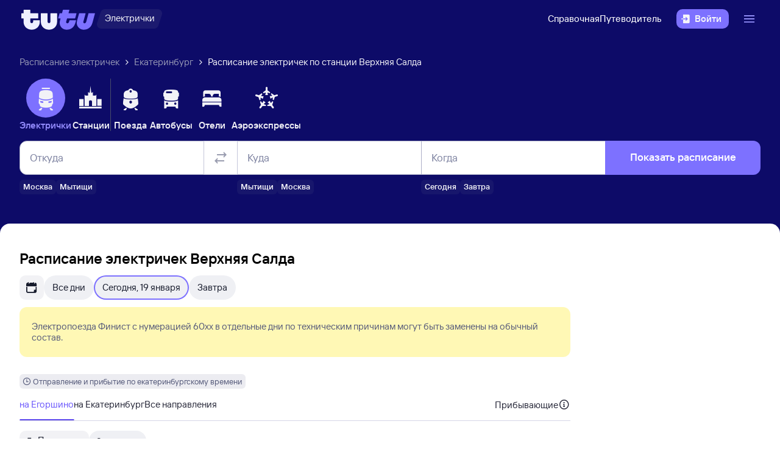

--- FILE ---
content_type: text/html; charset=utf-8
request_url: https://ekburg.tutu.ru/station.php?nnst=23466
body_size: 35535
content:
<!DOCTYPE html><html><head><meta charSet="utf-8"/><meta name="viewport" content="width=device-width, initial-scale=1.0, maximum-scale=1.0"/><title>Расписание электричек Верхняя Салда. Маршруты пригородных поездов Верхняя Салда. Расписание спутник Верхняя Салда</title><meta name="keywords" content="Расписание электричек, Верхняя Салда"/><meta name="description" content="Расписание электричек: Верхняя Салда"/><link rel="canonical" href="https://ekburg.tutu.ru/station.php?nnst=23466"/><meta name="next-head-count" content="6"/><script src="/station.php/env.js"></script><meta name="theme-color" content="#ffffff"/><link rel="apple-touch-icon" sizes="180x180" href="https://cdn1.tu-tu.ru/lib-assets/@tutu-react/favicon@1.2.4/apple_touch_icon.png"/><link rel="icon" sizes="32x32" href="https://cdn1.tu-tu.ru/lib-assets/@tutu-react/favicon@1.2.4/favicon.ico"/><link rel="icon" type="image/svg+xml" sizes="any" href="https://cdn1.tu-tu.ru/lib-assets/@tutu-react/favicon@1.2.4/favicon.svg"/><link rel="manifest" href="https://cdn1.tu-tu.ru/lib-assets/@tutu-react/favicon@1.2.4/site.webmanifest"/><link rel="preload" href="https://cdn1.tu-tu.ru/lib-assets/@tutu/order-icons@1.9.7/TutuMIcons.woff2?t=1760529476150" as="font" type="font/woff2" crossorigin="anonymous"/><link rel="stylesheet" href="https://cdn1.tu-tu.ru/lib-assets/@tutu/order-icons@1.9.7/icons.css"/><link rel="stylesheet" href="https://cdn1.tu-tu.ru/lib-assets/@tutu/order@5.3.2/order.css"/><script src="https://cdn1.tu-tu.ru/lib-assets/@tutu/kite@3.81.0/theme-switcher.js" data-style="on-white"></script><link rel="stylesheet" href="https://cdn1.tu-tu.ru/lib-assets/@tutu/kite@3.81.0/styles.css"/><script async="" src="https://cdn1.tu-tu.ru/lib-assets/@tutu/frontmetrics@1.5.0/frontmetrics.min.js" data-project="etrain-seo/frontend-station-schedule" data-api-url="https://frontmetrics.tutu.ru/api/v1/metrics"></script><script async="" src="https://yastatic.net/pcode/adfox/header-bidding.js"></script><script>window.yaContextCb = window.yaContextCb || []</script><script src="/station.php/adsSettings.js"></script><script src="/station.php/yaCounterGlobal.js" async=""></script><script src="/station.php/yaCounter.js" async=""></script><script src="https://yandex.ru/ads/system/context.js" async=""></script><link rel="preload" href="https://cdn1.tu-tu.ru/station.php/_next/static/chunks/pages/_app.73e0cb22.css" as="style"/><link rel="stylesheet" href="https://cdn1.tu-tu.ru/station.php/_next/static/chunks/pages/_app.73e0cb22.css" data-n-g=""/><link rel="preload" href="https://cdn1.tu-tu.ru/station.php/_next/static/chunks/74.2e89ab95.css" as="style"/><link rel="stylesheet" href="https://cdn1.tu-tu.ru/station.php/_next/static/chunks/74.2e89ab95.css" data-n-p=""/><link rel="preload" href="https://cdn1.tu-tu.ru/station.php/_next/static/chunks/pages/index.e2f77e8e.css" as="style"/><link rel="stylesheet" href="https://cdn1.tu-tu.ru/station.php/_next/static/chunks/pages/index.e2f77e8e.css" data-n-p=""/><noscript data-n-css=""></noscript><script defer="" nomodule="" src="https://cdn1.tu-tu.ru/station.php/_next/static/chunks/polyfills-42372ed130431b0a.js"></script><script src="https://cdn1.tu-tu.ru/station.php/_next/static/chunks/webpack-bb0fdd5ef0193437.js" defer=""></script><script src="https://cdn1.tu-tu.ru/station.php/_next/static/chunks/framework-e952fed463eb8e34.js" defer=""></script><script src="https://cdn1.tu-tu.ru/station.php/_next/static/chunks/main-8feaa33620dd02c3.js" defer=""></script><script src="https://cdn1.tu-tu.ru/station.php/_next/static/chunks/pages/_app-d0a626ef805b6504.js" defer=""></script><script src="https://cdn1.tu-tu.ru/station.php/_next/static/chunks/0064255e-1ce14c3cdff98206.js" defer=""></script><script src="https://cdn1.tu-tu.ru/station.php/_next/static/chunks/f39c272b-ef7c58b7fd5b0576.js" defer=""></script><script src="https://cdn1.tu-tu.ru/station.php/_next/static/chunks/74-923356fe57a0aa43.js" defer=""></script><script src="https://cdn1.tu-tu.ru/station.php/_next/static/chunks/386-dc3a4fca669a6b2b.js" defer=""></script><script src="https://cdn1.tu-tu.ru/station.php/_next/static/chunks/pages/index-698b493a152e8520.js" defer=""></script><script src="https://cdn1.tu-tu.ru/station.php/_next/static/mcU47Wk90OUqnm1g35ag0/_buildManifest.js" defer=""></script><script src="https://cdn1.tu-tu.ru/station.php/_next/static/mcU47Wk90OUqnm1g35ag0/_ssgManifest.js" defer=""></script></head><body><div id="__next"><script type="text/javascript" async="" src="https://ux.tutu.ru/preloader.js?page_name=etrain_station"></script><div class="Oxxcw92E0BkqDGRI" data-ti="LayoutWrapper"><div class="ECt2p2gUZW44Cy5j" data-ti="Header" data-theme="dark"><header class="SOYK29GkIHMnj6l0 paddingBottom200_ba13a613 paddingTop200_ba13a613" data-theme="dark" aria-label="header" data-ti="header"><div class="mainLayoutContainer_30311c0b" data-ti="main-layout-container"><div class="mainLayoutRow_c99c4ed5" data-ti="header-navigation"><div class="OLe5qlDBBo6EbSDT col_8134914a col2_8134914a" data-ti="main-layout-col" style="display:inline-flex"><a href="https://www.tutu.ru/" aria-label="Логотип" class="OLe5qlDBBo6EbSDT" data-ti="header-logo"><svg xmlns="http://www.w3.org/2000/svg" viewBox="0 0 128 48" class="logo_03cd2841 logoPrimaryHoverable_03cd2841 dNone_c33e5c78 dLgBlock_c33e5c78" data-ti="logo" font-size="46" width="127" href="https://www.tutu.ru/"><path class="logoPrimaryLeft_03cd2841" d="M11.54 40.752c2.112 1.152 4.48 1.728 7.104 1.728 2.624 0 4.976-.576 7.056-1.728 2.112-1.152 3.76-2.736 4.944-4.752 1.216-2.048 1.824-4.368 1.824-6.96v-2.256a.46.46 0 0 0-.144-.336.46.46 0 0 0-.336-.144H21.572a.46.46 0 0 0-.336.144.46.46 0 0 0-.144.336v1.824c0 .832-.24 1.488-.72 1.968-.448.448-1.024.672-1.728.672a2.444 2.444 0 0 1-1.728-.672c-.48-.48-.72-1.136-.72-1.968v-4.8a.46.46 0 0 1 .144-.336.46.46 0 0 1 .336-.144h12.768a.46.46 0 0 0 .336-.144.46.46 0 0 0 .144-.336v-7.92a.46.46 0 0 0-.144-.336.46.46 0 0 0-.336-.144H16.676a.46.46 0 0 1-.336-.144.46.46 0 0 1-.144-.336V8.88a.46.46 0 0 0-.144-.336.46.46 0 0 0-.336-.144H5.252a.46.46 0 0 0-.336.144.46.46 0 0 0-.144.336v5.088a.46.46 0 0 1-.144.336.46.46 0 0 1-.336.144H1.46a.46.46 0 0 0-.336.144.46.46 0 0 0-.144.336v7.92c0 .128.048.24.144.336a.46.46 0 0 0 .336.144h2.832a.46.46 0 0 1 .336.144.46.46 0 0 1 .144.336v5.232c0 2.592.592 4.912 1.776 6.96 1.216 2.016 2.88 3.6 4.992 4.752Zm29.616 0c2.112 1.152 4.464 1.728 7.056 1.728 2.592 0 4.944-.576 7.056-1.728 2.112-1.152 3.776-2.752 4.992-4.8 1.216-2.048 1.824-4.352 1.824-6.912V14.88a.46.46 0 0 0-.144-.336.46.46 0 0 0-.336-.144H51.14a.46.46 0 0 0-.336.144.46.46 0 0 0-.144.336v13.728c0 .832-.24 1.488-.72 1.968a2.444 2.444 0 0 1-1.728.672 2.444 2.444 0 0 1-1.728-.672c-.48-.48-.72-1.136-.72-1.968V14.88a.46.46 0 0 0-.144-.336.46.46 0 0 0-.336-.144H34.82a.46.46 0 0 0-.336.144.46.46 0 0 0-.144.336v14.16c0 2.56.608 4.864 1.824 6.912 1.216 2.048 2.88 3.648 4.992 4.8Z"></path><path class="logoPrimaryRight_03cd2841" d="M72.47 40.992c1.855.992 3.951 1.488 6.287 1.488 3.552 0 6.608-1.008 9.168-3.024 2.592-2.016 4.448-4.96 5.568-8.832l1.056-3.744c.128-.416-.016-.624-.432-.624h-10.32c-.256 0-.432.144-.528.432l-.528 1.968c-.256.896-.656 1.6-1.2 2.112a2.71 2.71 0 0 1-1.92.768c-.576 0-1.056-.192-1.44-.576-.384-.416-.576-.944-.576-1.584 0-.256.048-.544.144-.864l1.296-4.8c.096-.352.304-.528.624-.528h12.816c.352 0 .576-.176.672-.528l2.064-7.68c.064-.192.048-.352-.048-.48-.064-.128-.192-.192-.384-.192H82.213c-.32 0-.48-.128-.48-.384l.048-.192 1.296-4.656c.064-.192.048-.352-.048-.48-.064-.128-.192-.192-.384-.192h-9.984c-.352 0-.576.176-.672.528l-1.344 4.944c-.096.288-.288.432-.576.432h-3.216c-.288 0-.48.144-.576.432l-2.208 7.968c-.096.32 0 .48.288.48h3.168c.288 0 .432.128.432.384l-.048.24-.72 2.736c-.384 1.44-.576 2.832-.576 4.176 0 2.272.512 4.304 1.536 6.096a11.06 11.06 0 0 0 4.32 4.176Zm29.231 0c1.824.992 3.888 1.488 6.192 1.488 3.552 0 6.64-1.024 9.264-3.072 2.656-2.08 4.496-5.008 5.52-8.784l4.224-15.648c.064-.192.048-.352-.048-.48-.064-.128-.192-.192-.384-.192h-9.984c-.352 0-.576.176-.672.528l-3.744 13.824c-.256.896-.656 1.6-1.2 2.112a2.547 2.547 0 0 1-1.872.768c-.576 0-1.056-.192-1.44-.576-.352-.384-.528-.896-.528-1.536 0-.288.048-.592.144-.912l3.648-13.536c.064-.192.048-.352-.048-.48-.064-.128-.192-.192-.384-.192h-9.984c-.352 0-.576.176-.672.528L96.47 26.544a14.518 14.518 0 0 0-.624 4.224c0 2.24.512 4.256 1.536 6.048 1.056 1.76 2.496 3.152 4.32 4.176Z"></path></svg><svg xmlns="http://www.w3.org/2000/svg" viewBox="0 0 128 48" class="logo_03cd2841 logoPrimaryHoverable_03cd2841 dBlock_c33e5c78 dLgNone_c33e5c78" data-ti="logo" font-size="36" width="80" href="https://www.tutu.ru/"><path class="logoPrimaryLeft_03cd2841" d="M11.54 40.752c2.112 1.152 4.48 1.728 7.104 1.728 2.624 0 4.976-.576 7.056-1.728 2.112-1.152 3.76-2.736 4.944-4.752 1.216-2.048 1.824-4.368 1.824-6.96v-2.256a.46.46 0 0 0-.144-.336.46.46 0 0 0-.336-.144H21.572a.46.46 0 0 0-.336.144.46.46 0 0 0-.144.336v1.824c0 .832-.24 1.488-.72 1.968-.448.448-1.024.672-1.728.672a2.444 2.444 0 0 1-1.728-.672c-.48-.48-.72-1.136-.72-1.968v-4.8a.46.46 0 0 1 .144-.336.46.46 0 0 1 .336-.144h12.768a.46.46 0 0 0 .336-.144.46.46 0 0 0 .144-.336v-7.92a.46.46 0 0 0-.144-.336.46.46 0 0 0-.336-.144H16.676a.46.46 0 0 1-.336-.144.46.46 0 0 1-.144-.336V8.88a.46.46 0 0 0-.144-.336.46.46 0 0 0-.336-.144H5.252a.46.46 0 0 0-.336.144.46.46 0 0 0-.144.336v5.088a.46.46 0 0 1-.144.336.46.46 0 0 1-.336.144H1.46a.46.46 0 0 0-.336.144.46.46 0 0 0-.144.336v7.92c0 .128.048.24.144.336a.46.46 0 0 0 .336.144h2.832a.46.46 0 0 1 .336.144.46.46 0 0 1 .144.336v5.232c0 2.592.592 4.912 1.776 6.96 1.216 2.016 2.88 3.6 4.992 4.752Zm29.616 0c2.112 1.152 4.464 1.728 7.056 1.728 2.592 0 4.944-.576 7.056-1.728 2.112-1.152 3.776-2.752 4.992-4.8 1.216-2.048 1.824-4.352 1.824-6.912V14.88a.46.46 0 0 0-.144-.336.46.46 0 0 0-.336-.144H51.14a.46.46 0 0 0-.336.144.46.46 0 0 0-.144.336v13.728c0 .832-.24 1.488-.72 1.968a2.444 2.444 0 0 1-1.728.672 2.444 2.444 0 0 1-1.728-.672c-.48-.48-.72-1.136-.72-1.968V14.88a.46.46 0 0 0-.144-.336.46.46 0 0 0-.336-.144H34.82a.46.46 0 0 0-.336.144.46.46 0 0 0-.144.336v14.16c0 2.56.608 4.864 1.824 6.912 1.216 2.048 2.88 3.648 4.992 4.8Z"></path><path class="logoPrimaryRight_03cd2841" d="M72.47 40.992c1.855.992 3.951 1.488 6.287 1.488 3.552 0 6.608-1.008 9.168-3.024 2.592-2.016 4.448-4.96 5.568-8.832l1.056-3.744c.128-.416-.016-.624-.432-.624h-10.32c-.256 0-.432.144-.528.432l-.528 1.968c-.256.896-.656 1.6-1.2 2.112a2.71 2.71 0 0 1-1.92.768c-.576 0-1.056-.192-1.44-.576-.384-.416-.576-.944-.576-1.584 0-.256.048-.544.144-.864l1.296-4.8c.096-.352.304-.528.624-.528h12.816c.352 0 .576-.176.672-.528l2.064-7.68c.064-.192.048-.352-.048-.48-.064-.128-.192-.192-.384-.192H82.213c-.32 0-.48-.128-.48-.384l.048-.192 1.296-4.656c.064-.192.048-.352-.048-.48-.064-.128-.192-.192-.384-.192h-9.984c-.352 0-.576.176-.672.528l-1.344 4.944c-.096.288-.288.432-.576.432h-3.216c-.288 0-.48.144-.576.432l-2.208 7.968c-.096.32 0 .48.288.48h3.168c.288 0 .432.128.432.384l-.048.24-.72 2.736c-.384 1.44-.576 2.832-.576 4.176 0 2.272.512 4.304 1.536 6.096a11.06 11.06 0 0 0 4.32 4.176Zm29.231 0c1.824.992 3.888 1.488 6.192 1.488 3.552 0 6.64-1.024 9.264-3.072 2.656-2.08 4.496-5.008 5.52-8.784l4.224-15.648c.064-.192.048-.352-.048-.48-.064-.128-.192-.192-.384-.192h-9.984c-.352 0-.576.176-.672.528l-3.744 13.824c-.256.896-.656 1.6-1.2 2.112a2.547 2.547 0 0 1-1.872.768c-.576 0-1.056-.192-1.44-.576-.352-.384-.528-.896-.528-1.536 0-.288.048-.592.144-.912l3.648-13.536c.064-.192.048-.352-.048-.48-.064-.128-.192-.192-.384-.192h-9.984c-.352 0-.576.176-.672.528L96.47 26.544a14.518 14.518 0 0 0-.624 4.224c0 2.24.512 4.256 1.536 6.048 1.056 1.76 2.496 3.152 4.32 4.176Z"></path></svg></a><a href="https://www.tutu.ru/prigorod/" class="WxLejZ7mX8SkHvv8 nBJakb4KBR8xCiXa" aria-label="Электрички" data-ti="header-product-tag"><div class="badgeWrapper_4cb3cd91 size200_4cb3cd91 sizeSm400_4cb3cd91 badgeWrapperTilt_4cb3cd91 O5LDU9y57BQYxg_w" data-ti="badge"><div class="leftTiltWrapper_4cb3cd91"><svg xmlns="http://www.w3.org/2000/svg" width="13" height="32" viewBox="0 0 13 32" preserveAspectRatio="xMidYMid slice" class="badgeBorderOverlayNeutral_4cb3cd91"><path d="M13 32H6.98207C2.22005 32 -1.14251 27.2448 0.363371 22.6402L6.1773 4.86238C7.12693 1.95861 9.793 0 12.796 0H13V32Z"></path></svg></div><div class="panel_e3343f20 primary_e3343f20 topLeftRoundedFalse_e3343f20 topRightRoundedFalse_e3343f20 bottomLeftRoundedFalse_e3343f20 bottomRightRoundedFalse_e3343f20     paddingTop0_ba13a613 paddingRight0_ba13a613 paddingBottom0_ba13a613 paddingLeft0_ba13a613 badgePanel_4cb3cd91 badgePanelColorOverlayNeutral_4cb3cd91 labelOnly_4cb3cd91 badgePanelTilt_4cb3cd91" data-ti="panel"><span class="badgeValue_4cb3cd91 textNeutralPrimary_4264952d typoCompact400Normal_fa28d45d typoSmCompact500Normal_fa28d45d">Электрички</span></div><div class="rightTiltWrapper_4cb3cd91"><svg xmlns="http://www.w3.org/2000/svg" width="13" height="32" viewBox="0 0 13 32" preserveAspectRatio="xMidYMid slice" class="badgeBorderOverlayNeutral_4cb3cd91"><path d="M13 32H6.98207C2.22005 32 -1.14251 27.2448 0.363371 22.6402L6.1773 4.86238C7.12693 1.95861 9.793 0 12.796 0H13V32Z"></path></svg></div></div></a></div><ul class="dFlex_c33e5c78 justifyContentEnd_9eca936f alignItemsCenter_9eca936f col_8134914a col10_8134914a" data-ti="main-layout-col"><li class="listStyleTypeNone_a271cd6a marginRight450_ba13a613" data-ti="li"><ul class="dFlex_c33e5c78 justifyContentEnd_9eca936f gap450_ba13a613"><li class="listStyleTypeNone_a271cd6a dNone_c33e5c78 dLgFlex_c33e5c78 alignItemsCenter_9eca936f gap100_ba13a613" data-ti="li"><a class="link_5dc7da11 textNeutralPrimary_4264952d CVpKZuKgj24ioGx9" data-ti="link" target="_blank" href="https://www.tutu.ru/2read/">Справочная</a></li><li class="listStyleTypeNone_a271cd6a dNone_c33e5c78 dLgFlex_c33e5c78 alignItemsCenter_9eca936f gap100_ba13a613" data-ti="li"><a class="link_5dc7da11 textNeutralPrimary_4264952d CVpKZuKgj24ioGx9" data-ti="link" target="_blank" href="https://www.tutu.ru/geo/">Путеводитель</a></li></ul></li><li class="listStyleTypeNone_a271cd6a" data-ti="li"><button class="typoCompact500Accent_fa28d45d button_7def21ab generalPrimary_7def21ab layout300_7def21ab contentWithAddonList300_7def21ab" data-ti="login-button" type="button"><div class="contentWrapper_7def21ab gap300_7def21ab"><span class="addon_7def21ab addonXs_7def21ab"><span class="richIcon_966f38e3 size_500_966f38e3 shapeNoShape_966f38e3 styleNeutralPrimary_966f38e3" data-ti="rich-icon"><i class="oim-door-arrow-right icon_966f38e3"></i></span></span><span class="contentListWithAddon300_7def21ab contentListWithAddon_7def21ab buttonSingleLineText_7def21ab"><span data-ti="label-value-label" class="labelValue_374910ba labelValueControl_8721a0ac controlVariant_8721a0ac paragraphMedium_8721a0ac kite-label-value defaultVariantParagraphMedium_374910ba expandedFalse_374910ba typoText500Normal_fa28d45d withMaxLines_374910ba labelOnly_374910ba textStart_22e3feb2 accent_374910ba"><span class="label_374910ba typoCompact500Accent_fa28d45d label_8721a0ac textStart_22e3feb2 textClamp_8721a0ac label_7def21ab" style="--max-lines:1;--max-lines-sm:1;--max-lines-md:1;--max-lines-lg:1;--max-lines-xl:1;--max-lines-xxl:1">Войти</span></span></span></div></button></li><li class="listStyleTypeNone_a271cd6a uCpR1AYj0MnwcBov dFlex_c33e5c78 alignItemsCenter_9eca936f marginLeft350_ba13a613" data-ti="li"><div class="dFlex_c33e5c78 dLgFlex_c33e5c78"><div data-ti="header-menu"><div class="LgcaLHwcDIklZMBY" data-ti="header-open-menu"><button aria-label="Открыть меню" class="typoCompact500Accent_fa28d45d button_7def21ab generalSecondary_7def21ab circle_7def21ab layout400_7def21ab dNone_c33e5c78 contentIcon400_7def21ab" data-ti="button" type="button"><div class="contentWrapper_7def21ab gap400_7def21ab"><span class="addon_7def21ab addonXs_7def21ab"><span class="richIcon_966f38e3 size_200_966f38e3 shapeNoShape_966f38e3 styleBrand_966f38e3" data-ti="rich-icon"><i class="oim-person-circle_outline icon_966f38e3"></i></span></span></div></button><button type="button" data-ti="flex-button" aria-label="Открыть меню" class="flexButton_d579d32b layout600_d579d32b textBrandPrimary_4264952d typoText600Normal_fa28d45d accent_d579d32b"><span class="richIcon_966f38e3 size_200_966f38e3 shapeNoShape_966f38e3" data-ti="rich-icon"><i class="oim-line-3-horizontal_outline icon_966f38e3"></i></span><span class="label_d579d32b"></span></button></div><nav class="panel_e3343f20 primary_e3343f20 topLeftRoundedTrue_e3343f20 topRightRoundedTrue_e3343f20 bottomLeftRoundedTrue_e3343f20 bottomRightRoundedTrue_e3343f20 topLeftLg500_e3343f20 topRightLg500_e3343f20 bottomLeft500_e3343f20 bottomRight500_e3343f20 paddingTop200_ba13a613 paddingRight350_ba13a613 paddingBottom200_ba13a613 paddingLeft350_ba13a613 vXoR_qBwb4w8c6rn marginTop350_ba13a613 marginTopLg350_ba13a613 dNone_c33e5c78" data-ti="header-dropdown-menu" data-theme="light"><ul role="menu" tabindex="-1"><li class="listStyleTypeNone_a271cd6a" data-ti="menu-item" role="menuitem" data-ti-key="wallet"><a href="https://my.tutu.ru/wallet/" class="tOYl5Fi3f8LTvErl"><div data-ti="cell" class="cell_7f318701 layout200_7f318701 list450_7f318701 addon200_7f318701 alternative_7f318701 listSizeContrastMediumPlain_7f318701"><div data-ti="cell-addon" class="addon_7f318701"><span class="richIcon_966f38e3 size_200_966f38e3 shapeNoShape_966f38e3 styleBrand_966f38e3" data-ti="rich-icon"><i class="oim-ruble-sign icon_966f38e3"></i></span></div><span data-ti="label-value-label" class="labelValue_374910ba kite-label-value kite-label-value-emphasized defaultVariantParagraphMediumCompact_374910ba typoCompact500Normal_fa28d45d labelOnly_374910ba textStart_22e3feb2 noAccent_374910ba">Кошелёк</span></div></a></li><div class="Separator_ca040de1 neutralSecondary_ca040de1 horizontal_ca040de1 marginTop200_ba13a613 marginBottom200_ba13a613" data-ti="separator-horizontal"></div><li class="listStyleTypeNone_a271cd6a" data-ti="menu-item" role="menuitem" data-ti-key="avia"><a href="https://avia.tutu.ru/" class="tOYl5Fi3f8LTvErl"><div data-ti="cell" class="cell_7f318701 layout200_7f318701 list450_7f318701 addon200_7f318701 alternative_7f318701 listSizeContrastMediumPlain_7f318701"><div data-ti="cell-addon" class="addon_7f318701"><span class="richIcon_966f38e3 size_200_966f38e3 shapeNoShape_966f38e3 styleBrand_966f38e3" data-ti="rich-icon"><i class="oim-plane icon_966f38e3"></i></span></div><span data-ti="label-value-label" class="labelValue_374910ba kite-label-value kite-label-value-emphasized defaultVariantParagraphMediumCompact_374910ba typoCompact500Normal_fa28d45d labelOnly_374910ba textStart_22e3feb2 noAccent_374910ba">Авиабилеты</span></div></a></li><li class="listStyleTypeNone_a271cd6a" data-ti="menu-item" role="menuitem" data-ti-key="train"><a href="https://www.tutu.ru/poezda/" class="tOYl5Fi3f8LTvErl"><div data-ti="cell" class="cell_7f318701 layout200_7f318701 list450_7f318701 addon200_7f318701 alternative_7f318701 listSizeContrastMediumPlain_7f318701"><div data-ti="cell-addon" class="addon_7f318701"><span class="richIcon_966f38e3 size_200_966f38e3 shapeNoShape_966f38e3 styleBrand_966f38e3" data-ti="rich-icon"><i class="oim-train icon_966f38e3"></i></span></div><span data-ti="label-value-label" class="labelValue_374910ba kite-label-value kite-label-value-emphasized defaultVariantParagraphMediumCompact_374910ba typoCompact500Normal_fa28d45d labelOnly_374910ba textStart_22e3feb2 noAccent_374910ba">Ж/д билеты</span></div></a></li><li class="listStyleTypeNone_a271cd6a" data-ti="menu-item" role="menuitem" data-ti-key="bus"><a href="https://bus.tutu.ru/" class="tOYl5Fi3f8LTvErl"><div data-ti="cell" class="cell_7f318701 layout200_7f318701 list450_7f318701 addon200_7f318701 alternative_7f318701 listSizeContrastMediumPlain_7f318701"><div data-ti="cell-addon" class="addon_7f318701"><span class="richIcon_966f38e3 size_200_966f38e3 shapeNoShape_966f38e3 styleBrand_966f38e3" data-ti="rich-icon"><i class="oim-bus icon_966f38e3"></i></span></div><span data-ti="label-value-label" class="labelValue_374910ba kite-label-value kite-label-value-emphasized defaultVariantParagraphMediumCompact_374910ba typoCompact500Normal_fa28d45d labelOnly_374910ba textStart_22e3feb2 noAccent_374910ba">Автобусы</span></div></a></li><li class="listStyleTypeNone_a271cd6a" data-ti="menu-item" role="menuitem" data-ti-key="hotels"><a href="https://hotel.tutu.ru/" class="tOYl5Fi3f8LTvErl"><div data-ti="cell" class="cell_7f318701 layout200_7f318701 list450_7f318701 addon200_7f318701 alternative_7f318701 listSizeContrastMediumPlain_7f318701"><div data-ti="cell-addon" class="addon_7f318701"><span class="richIcon_966f38e3 size_200_966f38e3 shapeNoShape_966f38e3 styleBrand_966f38e3" data-ti="rich-icon"><i class="oim-bed-double icon_966f38e3"></i></span></div><span data-ti="label-value-label" class="labelValue_374910ba kite-label-value kite-label-value-emphasized defaultVariantParagraphMediumCompact_374910ba typoCompact500Normal_fa28d45d labelOnly_374910ba textStart_22e3feb2 noAccent_374910ba">Отели</span></div></a></li><li class="listStyleTypeNone_a271cd6a" data-ti="menu-item" role="menuitem" data-ti-key="etrain"><a href="https://www.tutu.ru/prigorod/" class="tOYl5Fi3f8LTvErl"><div data-ti="cell" class="cell_7f318701 layout200_7f318701 list450_7f318701 addon200_7f318701 alternative_7f318701 listSizeContrastMediumPlain_7f318701"><div data-ti="cell-addon" class="addon_7f318701"><span class="richIcon_966f38e3 size_200_966f38e3 shapeNoShape_966f38e3 styleBrand_966f38e3" data-ti="rich-icon"><i class="oim-etrain icon_966f38e3"></i></span></div><span data-ti="label-value-label" class="labelValue_374910ba kite-label-value kite-label-value-emphasized defaultVariantParagraphMediumCompact_374910ba typoCompact500Normal_fa28d45d labelOnly_374910ba textStart_22e3feb2 noAccent_374910ba">Электрички</span></div></a></li><li class="listStyleTypeNone_a271cd6a" data-ti="menu-item" role="menuitem" data-ti-key="tours"><a href="https://tours.tutu.ru/" class="tOYl5Fi3f8LTvErl"><div data-ti="cell" class="cell_7f318701 layout200_7f318701 list450_7f318701 addon200_7f318701 alternative_7f318701 listSizeContrastMediumPlain_7f318701"><div data-ti="cell-addon" class="addon_7f318701"><span class="richIcon_966f38e3 size_200_966f38e3 shapeNoShape_966f38e3 styleBrand_966f38e3" data-ti="rich-icon"><i class="oim-island-palms icon_966f38e3"></i></span></div><span data-ti="label-value-label" class="labelValue_374910ba kite-label-value kite-label-value-emphasized defaultVariantParagraphMediumCompact_374910ba typoCompact500Normal_fa28d45d labelOnly_374910ba textStart_22e3feb2 noAccent_374910ba">Туры</span></div></a></li><li class="listStyleTypeNone_a271cd6a" data-ti="menu-item" role="menuitem" data-ti-key="aeroexpress"><a href="https://aeroexpress.tutu.ru/" class="tOYl5Fi3f8LTvErl"><div data-ti="cell" class="cell_7f318701 layout200_7f318701 list450_7f318701 addon200_7f318701 alternative_7f318701 listSizeContrastMediumPlain_7f318701"><div data-ti="cell-addon" class="addon_7f318701"><span class="richIcon_966f38e3 size_200_966f38e3 shapeNoShape_966f38e3 styleBrand_966f38e3" data-ti="rich-icon"><i class="oim-logo-aeroexpress icon_966f38e3"></i></span></div><span data-ti="label-value-label" class="labelValue_374910ba kite-label-value kite-label-value-emphasized defaultVariantParagraphMediumCompact_374910ba typoCompact500Normal_fa28d45d labelOnly_374910ba textStart_22e3feb2 noAccent_374910ba">Аэроэкспрессы</span></div></a></li><div class="dBlock_c33e5c78 dLgNone_c33e5c78"><div class="Separator_ca040de1 neutralSecondary_ca040de1 horizontal_ca040de1 marginTop200_ba13a613 marginBottom200_ba13a613" data-ti="separator-horizontal"></div><li class="listStyleTypeNone_a271cd6a" data-ti="menu-item" role="menuitem" data-ti-key="reference"><a href="https://www.tutu.ru/2read/" class="tOYl5Fi3f8LTvErl dInline_c33e5c78"><div data-ti="cell" class="cell_7f318701 layout200_7f318701 list450_7f318701 addon200_7f318701 listSizeContrastMediumPlain_7f318701"><span data-ti="label-value-label" class="labelValue_374910ba kite-label-value kite-label-value-emphasized defaultVariantParagraphMediumCompact_374910ba typoCompact500Normal_fa28d45d labelOnly_374910ba textStart_22e3feb2 noAccent_374910ba">Справочная</span></div></a></li><li class="listStyleTypeNone_a271cd6a" data-ti="menu-item" role="menuitem" data-ti-key="geo"><a href="https://www.tutu.ru/geo/" class="tOYl5Fi3f8LTvErl dInline_c33e5c78"><div data-ti="cell" class="cell_7f318701 layout200_7f318701 list450_7f318701 addon200_7f318701 listSizeContrastMediumPlain_7f318701"><span data-ti="label-value-label" class="labelValue_374910ba kite-label-value kite-label-value-emphasized defaultVariantParagraphMediumCompact_374910ba typoCompact500Normal_fa28d45d labelOnly_374910ba textStart_22e3feb2 noAccent_374910ba">Путеводитель</span></div></a></li></div></ul></nav></div></div></li></ul></div></div></header><div class="marginBottom350_ba13a613 marginBottomMd700_ba13a613 marginTop350_ba13a613 mainLayoutContainer_30311c0b" data-ti="main-layout-container"><div data-ti="HorizontalScroll" class="aQrUp9osPboMH3f_ Vhji0PRMCowN5N_T"><div class="Lh3JEGWDgnXwfLSN" data-theme="dark" data-style="on-white"><div data-ti="BreadcrumbsCell" class="cell_7f318701 layout200_7f318701 list450_7f318701 addon200_7f318701 listSizeContrastMediumPlain_7f318701"><a class="link_5dc7da11 paddingParagraphMedium_a271cd6a textNeutralSecondary_4264952d typoText500Normal_fa28d45d SqDefmiw2Id4fUar" data-ti="link" href="https://www.tutu.ru/prigorod/">Расписание электричек</a></div><span class="richIcon_966f38e3 size_100_966f38e3 shapeNoShape_966f38e3 styleNeutralPrimary_966f38e3 marginLeft100_ba13a613 marginRight100_ba13a613" data-ti="rich-icon"><i class="oim-angle-arrow-small-right_outline icon_966f38e3"></i></span><div data-ti="BreadcrumbsCell" class="cell_7f318701 layout200_7f318701 list450_7f318701 addon200_7f318701 listSizeContrastMediumPlain_7f318701"><a class="link_5dc7da11 paddingParagraphMedium_a271cd6a textNeutralSecondary_4264952d typoText500Normal_fa28d45d SqDefmiw2Id4fUar" data-ti="link" href="https://ekburg.tutu.ru/">Екатеринбург</a></div><span class="richIcon_966f38e3 size_100_966f38e3 shapeNoShape_966f38e3 styleNeutralPrimary_966f38e3 marginLeft100_ba13a613 marginRight100_ba13a613" data-ti="rich-icon"><i class="oim-angle-arrow-small-right_outline icon_966f38e3"></i></span><div data-ti="BreadcrumbsCell" class="cell_7f318701 layout200_7f318701 list450_7f318701 addon200_7f318701 listSizeContrastMediumPlain_7f318701"><a class="link_5dc7da11 paddingParagraphMedium_a271cd6a textNeutralPrimary_4264952d typoText500Normal_fa28d45d SqDefmiw2Id4fUar" data-ti="link" href="">Расписание электричек по станции Верхняя Салда</a></div></div></div><div data-ti="UniversalSearchForm" class="marginTop350_ba13a613"><div data-ti="EtrainSearchForm"><div class="SN1WL_w7VsI4tSWh i01R2yLJfJYRyvhT" data-ti="EtrainSearchFormTabs"><button type="button" class="Sti3eKMvfgfE10Pi XNeXg7fMoW_BbvMl X_kVLZERBzQzNqEs ym_DipsxJAslw39m EDLeIRzxCkUpezCT" data-ti="TabRoute"><span class="richIcon_966f38e3 size_600_966f38e3 size_Sm700_966f38e3 shapeCircle_966f38e3 styleNeutralPrimary_966f38e3 _ZXfljZFcIwSPzpl" data-ti="rich-icon"><i class="oim-etrain icon_966f38e3"></i></span><span class="DoeIMH5PkVYjprzH EDLeIRzxCkUpezCT">Электрички</span></button><button type="button" class="Sti3eKMvfgfE10Pi XNeXg7fMoW_BbvMl X_kVLZERBzQzNqEs ym_DipsxJAslw39m" data-ti="TabStation"><span class="richIcon_966f38e3 size_600_966f38e3 size_Sm700_966f38e3 shapeCircle_966f38e3 styleNeutralPrimary_966f38e3 _ZXfljZFcIwSPzpl" data-ti="rich-icon"><i class="oim-railway-station icon_966f38e3"></i></span><span class="DoeIMH5PkVYjprzH">Станции</span></button><div class="ym_DipsxJAslw39m"><div class="Separator_ca040de1 neutralSecondary_ca040de1 vertical_ca040de1" data-ti="separator-vertical"></div></div><button type="button" class="Sti3eKMvfgfE10Pi XNeXg7fMoW_BbvMl X_kVLZERBzQzNqEs" data-ti="TabTrain"><span class="richIcon_966f38e3 size_600_966f38e3 size_Sm700_966f38e3 shapeCircle_966f38e3 styleNeutralPrimary_966f38e3 _ZXfljZFcIwSPzpl" data-ti="rich-icon"><i class="oim-train icon_966f38e3"></i></span><span class="DoeIMH5PkVYjprzH">Поезда</span></button><button type="button" class="Sti3eKMvfgfE10Pi XNeXg7fMoW_BbvMl X_kVLZERBzQzNqEs" data-ti="TabBus"><span class="richIcon_966f38e3 size_600_966f38e3 size_Sm700_966f38e3 shapeCircle_966f38e3 styleNeutralPrimary_966f38e3 _ZXfljZFcIwSPzpl" data-ti="rich-icon"><i class="oim-bus icon_966f38e3"></i></span><span class="DoeIMH5PkVYjprzH">Автобусы</span></button><button type="button" class="Sti3eKMvfgfE10Pi XNeXg7fMoW_BbvMl X_kVLZERBzQzNqEs" data-ti="TabHotel"><span class="richIcon_966f38e3 size_600_966f38e3 size_Sm700_966f38e3 shapeCircle_966f38e3 styleNeutralPrimary_966f38e3 _ZXfljZFcIwSPzpl" data-ti="rich-icon"><i class="oim-bed-double icon_966f38e3"></i></span><span class="DoeIMH5PkVYjprzH">Отели</span></button><button type="button" class="Sti3eKMvfgfE10Pi XNeXg7fMoW_BbvMl X_kVLZERBzQzNqEs cRA2o4lAT2IQAFKH EDLeIRzxCkUpezCT" data-ti="TabRoute"><span class="richIcon_966f38e3 size_600_966f38e3 size_Sm700_966f38e3 shapeCircle_966f38e3 styleNeutralPrimary_966f38e3 _ZXfljZFcIwSPzpl" data-ti="rich-icon"><i class="oim-etrain icon_966f38e3"></i></span><span class="DoeIMH5PkVYjprzH EDLeIRzxCkUpezCT">Электрички</span></button><button type="button" class="Sti3eKMvfgfE10Pi XNeXg7fMoW_BbvMl X_kVLZERBzQzNqEs cRA2o4lAT2IQAFKH" data-ti="TabStation"><span class="richIcon_966f38e3 size_600_966f38e3 size_Sm700_966f38e3 shapeCircle_966f38e3 styleNeutralPrimary_966f38e3 _ZXfljZFcIwSPzpl" data-ti="rich-icon"><i class="oim-railway-station icon_966f38e3"></i></span><span class="DoeIMH5PkVYjprzH">Станции</span></button><a type="link" class="aOMTy0JdL64QgaT4 XNeXg7fMoW_BbvMl X_kVLZERBzQzNqEs" href="https://aeroexpress.tutu.ru" data-ti="TabAeroexpress"><span class="richIcon_966f38e3 size_600_966f38e3 size_Sm700_966f38e3 shapeCircle_966f38e3 styleNeutralPrimary_966f38e3 _ZXfljZFcIwSPzpl" data-ti="rich-icon"><i class="oim-logo-aeroexpress icon_966f38e3"></i></span><span class="DoeIMH5PkVYjprzH">Аэроэкспрессы</span></a></div><div class="marginTop350_ba13a613"><div class="size600_f84e3c97 layoutVertical_f84e3c97 layoutXlHorizontal_f84e3c97" data-ti="etrain-search-form"><div class="ZfqNL9DN1YksBR_N"><div class="ovZKadAJOvos96oS"><div class="dBdMz2U3dWMlRMzC"><div data-theme="light" data-style="on-white" class=""><div class="root_a662c590 rootEmpty_a662c590 size600_a662c590 formGroupElement_f84e3c97 positionTop_f84e3c97 positionLgLeft_f84e3c97 withLabel_a662c590" data-ti="input-root"><label class="main_a662c590"><input class="input_a662c590 truncate_a662c590 typoCompact600Accent_fa28d45d withLabel_a662c590" type="text" placeholder=" " data-ti="input" tabindex="0" value=""/><span data-ti="input-label" class="label_a662c590 truncate_a662c590 typoText400Normal_fa28d45d withLabel_a662c590">Откуда</span></label><div class="addon_a662c590 controlAddon_a662c590 controlAddonValue_a662c590" role="button" data-ti="input-clear-icon"><span class="richIcon_966f38e3 size_200_966f38e3 shapeNoShape_966f38e3 styleNeutralSecondary_966f38e3 clearIcon_a662c590" data-ti="rich-icon"><i class="oim-cross-circle icon_966f38e3"></i></span></div></div></div><div class="dNone_c33e5c78 dXlInlineFlex_c33e5c78 marginTop200_ba13a613 gap100_ba13a613"><button class="typoCompact400Accent_fa28d45d button_7def21ab generalSecondaryNeutral_7def21ab layout200_7def21ab buttonDefault200_7def21ab" data-ti="button" type="button"><div class="contentWrapper_7def21ab">Москва</div></button><button class="typoCompact400Accent_fa28d45d button_7def21ab generalSecondaryNeutral_7def21ab layout200_7def21ab buttonDefault200_7def21ab" data-ti="button" type="button"><div class="contentWrapper_7def21ab">Мытищи</div></button></div></div><button aria-label="Поменять местами отправление и прибытие" tabindex="0" data-theme="light" data-style="on-white" class="typoCompact500Accent_fa28d45d button_7def21ab specialOutlineForm_7def21ab layout400_7def21ab MPoE3bt2NQ0xjU76 dInlineFlex_c33e5c78 dLgNone_c33e5c78 contentIcon400_7def21ab" data-ti="swapButton" type="button"><div class="contentWrapper_7def21ab gap400_7def21ab"><span class="addon_7def21ab addonXs_7def21ab"><span class="richIcon_966f38e3 size_500_966f38e3 shapeNoShape_966f38e3 styleNeutralPrimary_966f38e3" data-ti="rich-icon"><i class="oim-arrow-2-up-down_outline icon_966f38e3"></i></span></span></div></button><button aria-label="Поменять местами отправление и прибытие" tabindex="0" data-theme="light" data-style="on-white" class="typoCompact600Accent_fa28d45d button_7def21ab specialOutlineForm_7def21ab layout600_7def21ab MPoE3bt2NQ0xjU76 dNone_c33e5c78 dLgInlineFlex_c33e5c78 formGroupElement_f84e3c97 positionLgMiddleHorizontal_f84e3c97 contentIcon600_7def21ab" data-ti="swapButton" type="button"><div class="contentWrapper_7def21ab gap600_7def21ab"><span class="addon_7def21ab addonXs_7def21ab"><span class="richIcon_966f38e3 size_500_966f38e3 shapeNoShape_966f38e3 styleNeutralPrimary_966f38e3" data-ti="rich-icon"><i class="oim-arrow-2-left-right_outline icon_966f38e3"></i></span></span></div></button><div class="cfWMduJGIpA_vkt6"><div data-theme="light" data-style="on-white" class=""><div class="root_a662c590 rootEmpty_a662c590 size600_a662c590 formGroupElement_f84e3c97 positionMiddleVertical_f84e3c97 positionLgRight_f84e3c97 positionXlMiddleHorizontal_f84e3c97 withLabel_a662c590" data-ti="input-root"><label class="main_a662c590"><input class="input_a662c590 truncate_a662c590 typoCompact600Accent_fa28d45d withLabel_a662c590" type="text" placeholder=" " data-ti="input" tabindex="0" value=""/><span data-ti="input-label" class="label_a662c590 truncate_a662c590 typoText400Normal_fa28d45d withLabel_a662c590">Куда</span></label><div class="addon_a662c590 controlAddon_a662c590 controlAddonValue_a662c590" role="button" data-ti="input-clear-icon"><span class="richIcon_966f38e3 size_200_966f38e3 shapeNoShape_966f38e3 styleNeutralSecondary_966f38e3 clearIcon_a662c590" data-ti="rich-icon"><i class="oim-cross-circle icon_966f38e3"></i></span></div></div></div><div class="dNone_c33e5c78 dXlInlineFlex_c33e5c78 marginTop200_ba13a613 gap100_ba13a613"><button class="typoCompact400Accent_fa28d45d button_7def21ab generalSecondaryNeutral_7def21ab layout200_7def21ab buttonDefault200_7def21ab" data-ti="button" type="button"><div class="contentWrapper_7def21ab">Мытищи</div></button><button class="typoCompact400Accent_fa28d45d button_7def21ab generalSecondaryNeutral_7def21ab layout200_7def21ab buttonDefault200_7def21ab" data-ti="button" type="button"><div class="contentWrapper_7def21ab">Москва</div></button></div></div><div class="Oa3_x1qziEf5OX3G dLgFlex_c33e5c78 dXlBlock_c33e5c78 marginTopLg_f84e3c97 marginNoneXl_f84e3c97"><div class="kwKgQCe3twJ4M7LU"><div data-theme="light" data-style="on-white" class="ddZONnRsd3I5GZUJ marginBottom300_ba13a613 marginBottomLg0_ba13a613"><div class="root_a662c590 rootEmpty_a662c590 size600_a662c590 formGroupElement_f84e3c97 positionBottom_f84e3c97 positionLgLeft_f84e3c97 positionXlMiddleHorizontal_f84e3c97 withLabel_a662c590" data-ti="trip-dates-root"><label class="main_a662c590"><input class="input_a662c590 truncate_a662c590 typoCompact600Accent_fa28d45d withLabel_a662c590" type="text" readonly="" placeholder=" " data-ti="trip-dates" tabindex="0" value=""/><span data-ti="trip-dates-label" class="label_a662c590 truncate_a662c590 typoText400Normal_fa28d45d withLabel_a662c590">Когда</span></label><div class="addon_a662c590 controlAddon_a662c590 controlAddonHidden_a662c590 controlAddonLgHidden_a662c590" role="button" data-ti="input-clear-icon"><span class="richIcon_966f38e3 size_200_966f38e3 shapeNoShape_966f38e3 styleNeutralSecondary_966f38e3 clearIcon_a662c590" data-ti="rich-icon"><i class="oim-cross-circle icon_966f38e3"></i></span></div></div></div></div><div class="dNone_c33e5c78 dXlInlineFlex_c33e5c78 marginTop200_ba13a613 gap100_ba13a613"><button class="typoCompact400Accent_fa28d45d button_7def21ab generalSecondaryNeutral_7def21ab layout200_7def21ab buttonDefault200_7def21ab" data-ti="button" type="button"><div class="contentWrapper_7def21ab">Сегодня</div></button><button class="typoCompact400Accent_fa28d45d button_7def21ab generalSecondaryNeutral_7def21ab layout200_7def21ab buttonDefault200_7def21ab" data-ti="button" type="button"><div class="contentWrapper_7def21ab">Завтра</div></button></div><div class="y0hz3YkKNF4Iy0p4 dNone_c33e5c78 dLgBlock_c33e5c78 dXlNone_c33e5c78"><button data-theme="light" data-style="on-white" class="fullWidth_7def21ab typoCompact600Accent_fa28d45d button_7def21ab generalPrimary_7def21ab layout600_7def21ab marginTop_f84e3c97 marginNoneLg_f84e3c97 formGroupElement_f84e3c97 positionLgRight_f84e3c97 buttonDefault600_7def21ab" data-ti="submit-button" type="button"><div class="contentWrapper_7def21ab">Показать расписание</div></button></div></div><div class="y0hz3YkKNF4Iy0p4 dLgNone_c33e5c78 dXlBlock_c33e5c78"><button data-theme="light" data-style="on-white" class="fullWidth_7def21ab typoCompact600Accent_fa28d45d button_7def21ab generalPrimary_7def21ab layout600_7def21ab formGroupElement_f84e3c97 positionLgRight_f84e3c97 buttonDefault600_7def21ab" data-ti="submit-button" type="button"><div class="contentWrapper_7def21ab">Показать расписание</div></button></div></div></div></div></div></div></div><div class="marginTop350_ba13a613 marginBottom350_ba13a613"><div class="RywGZ4rhJrsmR_22" style="min-height:0"><div id="adfox_173200666178814646_0"></div></div></div></div></div><div class="panel_e3343f20 primary_e3343f20 topLeftRoundedTrue_e3343f20 topRightRoundedTrue_e3343f20 bottomLeftRoundedTrue_e3343f20 bottomRightRoundedTrue_e3343f20 topLeft500_e3343f20 topRight500_e3343f20 bottomLeft600_e3343f20 bottomRight600_e3343f20 paddingTop400_ba13a613 paddingTopMd600_ba13a613 paddingRight0_ba13a613 paddingBottom900_ba13a613 paddingLeft0_ba13a613 Mjq1b3nsVn4Pqm7t" data-ti="PagePanel"><div class="mainLayoutContainer_30311c0b" data-ti="main-layout-container"><div class="mainLayoutRow_c99c4ed5" data-ti="main-layout-row"><div class="col_8134914a col12_8134914a colLg9_8134914a" data-ti="main-layout-col"><div><h1 class="typoBig400Accent_fa28d45d semanticText_a271cd6a paddingHeaderMedium_a271cd6a paddingBottom200_ba13a613 paddingTop200_ba13a613" data-ti="Title">Расписание электричек Верхняя Салда</h1><div data-ti="HorizontalScroll" class="aQrUp9osPboMH3f_ Oi2fERn7Jxo8Vsit marginTop150_ba13a613"><div class="APT6hEDOcosERTen"><button class="typoCompact500Accent_fa28d45d button_7def21ab generalSecondaryNeutral_7def21ab layout400_7def21ab contentIcon400_7def21ab" data-ti="button" type="button"><div class="contentWrapper_7def21ab gap400_7def21ab"><span class="addon_7def21ab addonXs_7def21ab"><span class="richIcon_966f38e3 size_500_966f38e3 shapeNoShape_966f38e3 styleNeutralPrimary_966f38e3" data-ti="rich-icon"><i class="oim-calendar_outline icon_966f38e3"></i></span></span></div></button><div class="chipRowWrapper_15858a1e" role="group" data-ti="DateSelectorChipRow"><div class="chipRowItem_f5a6ba87 size400_f5a6ba87 secondary_f5a6ba87"><span class="labelValueList_ff8ab2d4 text_f5a6ba87 single_f5a6ba87 kite-label-value-list control_ff8ab2d4 alignStart_ff8ab2d4 sizeContrastSmallSmall_ff8ab2d4" data-ti="label-value-list"><span data-ti="label-value-label" class="labelValue_374910ba labelValueControl_8721a0ac controlVariant_8721a0ac paragraphMediumCompact_8721a0ac kite-label-value defaultVariantParagraphMediumCompact_374910ba expandedFalse_374910ba typoCompact500Normal_fa28d45d withMaxLines_374910ba labelOnly_374910ba textStart_22e3feb2 noAccent_374910ba"><span class="label_374910ba typoCompact500Normal_fa28d45d label_8721a0ac textStart_22e3feb2 textClamp_8721a0ac label_f5a6ba87" style="--max-lines:1;--max-lines-sm:1;--max-lines-md:1;--max-lines-lg:1;--max-lines-xl:1;--max-lines-xxl:1">Все дни</span></span></span></div><div class="chipRowItem_f5a6ba87 size400_f5a6ba87 selected_f5a6ba87 secondary_f5a6ba87"><span class="labelValueList_ff8ab2d4 text_f5a6ba87 single_f5a6ba87 kite-label-value-list control_ff8ab2d4 alignStart_ff8ab2d4 sizeContrastSmallSmall_ff8ab2d4" data-ti="label-value-list"><span data-ti="label-value-label" class="labelValue_374910ba labelValueControl_8721a0ac controlVariant_8721a0ac paragraphMediumCompact_8721a0ac kite-label-value defaultVariantParagraphMediumCompact_374910ba expandedFalse_374910ba typoCompact500Normal_fa28d45d withMaxLines_374910ba labelOnly_374910ba textStart_22e3feb2 noAccent_374910ba"><span class="label_374910ba typoCompact500Normal_fa28d45d label_8721a0ac textStart_22e3feb2 textClamp_8721a0ac label_f5a6ba87" style="--max-lines:1;--max-lines-sm:1;--max-lines-md:1;--max-lines-lg:1;--max-lines-xl:1;--max-lines-xxl:1">Сегодня, 19 января</span></span></span></div><div class="chipRowItem_f5a6ba87 size400_f5a6ba87 secondary_f5a6ba87"><span class="labelValueList_ff8ab2d4 text_f5a6ba87 single_f5a6ba87 kite-label-value-list control_ff8ab2d4 alignStart_ff8ab2d4 sizeContrastSmallSmall_ff8ab2d4" data-ti="label-value-list"><span data-ti="label-value-label" class="labelValue_374910ba labelValueControl_8721a0ac controlVariant_8721a0ac paragraphMediumCompact_8721a0ac kite-label-value defaultVariantParagraphMediumCompact_374910ba expandedFalse_374910ba typoCompact500Normal_fa28d45d withMaxLines_374910ba labelOnly_374910ba textStart_22e3feb2 noAccent_374910ba"><span class="label_374910ba typoCompact500Normal_fa28d45d label_8721a0ac textStart_22e3feb2 textClamp_8721a0ac label_f5a6ba87" style="--max-lines:1;--max-lines-sm:1;--max-lines-md:1;--max-lines-lg:1;--max-lines-xl:1;--max-lines-xxl:1">Завтра</span></span></span></div></div></div></div><div class="marginTop300_ba13a613"><div class="panel_e3343f20 warning_e3343f20 topLeftRoundedTrue_e3343f20 topRightRoundedTrue_e3343f20 bottomLeftRoundedTrue_e3343f20 bottomRightRoundedTrue_e3343f20 topLeft400_e3343f20 topRight400_e3343f20 bottomLeft400_e3343f20 bottomRight400_e3343f20 paddingTop300_ba13a613 paddingRight400_ba13a613 paddingBottom300_ba13a613 paddingLeft400_ba13a613 marginTop300_ba13a613" data-ti="panel"><div data-ti="cell" class="cell_7f318701 layout200_7f318701 list450_7f318701 addon200_7f318701 listSizeContrastMediumPlain_7f318701"><span class="labelValueList_ff8ab2d4 kite-label-value-list default_ff8ab2d4 alignStart_ff8ab2d4 sizeContrastMediumPlain_ff8ab2d4 labelOnly_ff8ab2d4 labelDefaultMediumPlain_ff8ab2d4 typoCompact500Normal_fa28d45d" data-ti="label-value-list"><div class="oNsKZlew2cU7fPYA">Электропоезда Финист с нумерацией 60xx в отдельные дни по техническим причинам могут быть заменены на обычный состав.</div></span></div></div></div><div class="badgeWrapper_4cb3cd91 size200_4cb3cd91 marginTop500_ba13a613" data-ti="DestinationAndArrivalAlert"><div class="panel_e3343f20 primary_e3343f20 topLeftRoundedFalse_e3343f20 topRightRoundedFalse_e3343f20 bottomLeftRoundedFalse_e3343f20 bottomRightRoundedFalse_e3343f20     paddingTop0_ba13a613 paddingRight0_ba13a613 paddingBottom0_ba13a613 paddingLeft0_ba13a613 badgePanel_4cb3cd91 badgePanelColorOverlayNeutral_4cb3cd91" data-ti="panel"><div class="badgeAddon_4cb3cd91 badgeLeftAddon_4cb3cd91 textNeutralSecondary_4264952d" data-ti="DestinationAndArrivalAlert-left-icon"><span class="richIcon_966f38e3 size_100_966f38e3 shapeNoShape_966f38e3 styleNeutralSecondary_966f38e3" data-ti="rich-icon"><i class="oim-clock_outline icon_966f38e3"></i></span></div><span class="badgeValue_4cb3cd91 textNeutralSecondary_4264952d typoCompact400Normal_fa28d45d">Отправление и прибытие по екатеринбургскому времени</span></div></div><div data-ti="HorizontalScroll" class="aQrUp9osPboMH3f_ VQwt1tM1N7Q9zkHh"><div class="lRPpEhcYgJWyyV0o" data-ti="DirectionSelectorContainer"><div class="TLDwfCvwwl84DYn5"><div data-ti="DirectionSelectorCell" class="cell_7f318701 LN026hFVFXkBadsS iV5kkGRn8Ixsxat9 layout200_7f318701 list450_7f318701 addon200_7f318701 listSizeContrastMediumPlain_7f318701"><span data-ti="label-value-label" class="labelValue_374910ba kite-label-value defaultVariantParagraphMediumCompact_374910ba typoCompact500Normal_fa28d45d textBrand_4264952d labelOnly_374910ba textStart_22e3feb2 noAccent_374910ba"><span class="label_374910ba textBrand_4264952d">на Егоршино</span></span></div><div data-ti="DirectionSelectorCell" class="cell_7f318701 LN026hFVFXkBadsS layout200_7f318701 list450_7f318701 addon200_7f318701 listSizeContrastMediumPlain_7f318701"><span data-ti="label-value-label" class="labelValue_374910ba kite-label-value defaultVariantParagraphMediumCompact_374910ba typoCompact500Normal_fa28d45d textPrimary_4264952d labelOnly_374910ba textStart_22e3feb2 noAccent_374910ba"><span class="label_374910ba textPrimary_4264952d">на Екатеринбург</span></span></div><div data-ti="DirectionSelectorCell" class="cell_7f318701 LN026hFVFXkBadsS layout200_7f318701 list450_7f318701 addon200_7f318701 listSizeContrastMediumPlain_7f318701"><span data-ti="label-value-label" class="labelValue_374910ba kite-label-value defaultVariantParagraphMediumCompact_374910ba typoCompact500Normal_fa28d45d textPrimary_4264952d labelOnly_374910ba textStart_22e3feb2 noAccent_374910ba"><span class="label_374910ba textPrimary_4264952d">Все направления</span></span></div></div><div class="_tbX9GWe9gls7mVH"><div data-ti="DirectionSelectorArrivalsCell" class="cell_7f318701 LN026hFVFXkBadsS layout200_7f318701 list450_7f318701 addon200_7f318701 listSizeContrastMediumPlain_7f318701"><span class="labelValue_374910ba kite-label-value defaultVariantParagraphMediumCompact_374910ba typoCompact500Normal_fa28d45d textPrimary_4264952d"><span class="label_374910ba textPrimary_4264952d textStart_22e3feb2 noAccent_374910ba" data-ti="label-value-label">Прибывающие</span><span class="value_374910ba textEnd_22e3feb2 textNeutralSecondary_4264952d typoCompact500Normal_fa28d45d" data-ti="label-value-value"><span class="richIcon_966f38e3 size_150_966f38e3 shapeNoShape_966f38e3 stylePrimary_966f38e3" data-ti="rich-icon"><i class="oim-info-circle_outline icon_966f38e3"></i></span></span></span></div></div></div></div><div class="Separator_ca040de1 neutralSecondary_ca040de1 horizontal_ca040de1" data-ti="separator-horizontal"></div><div data-ti="HorizontalScroll" class="aQrUp9osPboMH3f_ H5_vFfKRLfkCHNl6 marginTop350_ba13a613 marginBottom350_ba13a613"><div class="cYHP3dhKu9Uhfihx" data-ti="SortAndTypeSelectorWrapper"><button class="typoCompact500Accent_fa28d45d button_7def21ab generalSecondaryNeutral_7def21ab layout300_7def21ab contentWithAddonList300_7def21ab" data-ti="SortButton" type="button"><div class="contentWrapper_7def21ab gap300_7def21ab"><span class="addon_7def21ab addonXs_7def21ab"><span class="richIcon_966f38e3 size_500_966f38e3 shapeNoShape_966f38e3 styleNeutralPrimary_966f38e3" data-ti="rich-icon"><i class="oim-line-3-horizontal-increase_outline icon_966f38e3"></i></span></span><span class="contentListWithAddon300_7def21ab contentListWithAddon_7def21ab buttonSingleLineText_7def21ab"><span data-ti="label-value-label" class="labelValue_374910ba labelValueControl_8721a0ac controlVariant_8721a0ac paragraphMedium_8721a0ac kite-label-value defaultVariantParagraphMedium_374910ba expandedFalse_374910ba typoText500Normal_fa28d45d withMaxLines_374910ba labelOnly_374910ba textStart_22e3feb2 noAccent_374910ba"><span class="label_374910ba typoCompact500Normal_fa28d45d label_8721a0ac textStart_22e3feb2 textClamp_8721a0ac label_7def21ab" style="--max-lines:1;--max-lines-sm:1;--max-lines-md:1;--max-lines-lg:1;--max-lines-xl:1;--max-lines-xxl:1">Пораньше</span></span></span></div></button><div class="chipRowWrapper_15858a1e" role="group" data-ti="TrainTypeSelector"><div class="chipRowItem_f5a6ba87 size300_f5a6ba87 primary_f5a6ba87"><span class="labelValueList_ff8ab2d4 text_f5a6ba87 single_f5a6ba87 kite-label-value-list control_ff8ab2d4 alignStart_ff8ab2d4 sizeContrastSmallPlain_ff8ab2d4" data-ti="label-value-list"><span data-ti="label-value-label" class="labelValue_374910ba labelValueControl_8721a0ac controlVariant_8721a0ac paragraphSmall_8721a0ac kite-label-value defaultVariantParagraphSmall_374910ba expandedFalse_374910ba typoText400Normal_fa28d45d withMaxLines_374910ba labelOnly_374910ba textStart_22e3feb2 noAccent_374910ba"><span class="label_374910ba typoCompact400Normal_fa28d45d label_8721a0ac textStart_22e3feb2 textClamp_8721a0ac label_f5a6ba87" style="--max-lines:1;--max-lines-sm:1;--max-lines-md:1;--max-lines-lg:1;--max-lines-xl:1;--max-lines-xxl:1">Электричка</span></span></span></div></div></div></div><table data-ti="TableRoot" class="_fE1e9WsNNgQ21hj DviP0xpBMIwNvLQB"><thead data-ti="TableHeader"><tr class="bu2nec6wIQFI_Ny5 dTableRow_c33e5c78 dMdNone_c33e5c78" data-ti="TableRow"><th class="" data-ti="TableCell"><span data-ti="label-value-label" class="labelValue_374910ba kite-label-value defaultVariantParagraphMedium_374910ba typoText500Normal_fa28d45d textNeutralPrimary_4264952d labelOnly_374910ba textStart_22e3feb2 accent_374910ba"><span class="label_374910ba textNeutralPrimary_4264952d">Маршрут и дни следования</span></span></th><th class="" data-ti="TableCell"><span data-ti="label-value-label" class="labelValue_374910ba kite-label-value defaultVariantParagraphMedium_374910ba typoText500Normal_fa28d45d textNeutralPrimary_4264952d labelOnly_374910ba textStart_22e3feb2 accent_374910ba"><span class="label_374910ba textNeutralPrimary_4264952d">Отправление</span></span></th></tr><tr class="bu2nec6wIQFI_Ny5 dNone_c33e5c78 dMdTableRow_c33e5c78" data-ti="TableRow"><th class="" data-ti="TableCell"><span data-ti="label-value-label" class="labelValue_374910ba kite-label-value defaultVariantParagraphMedium_374910ba typoText500Normal_fa28d45d textNeutralPrimary_4264952d labelOnly_374910ba textStart_22e3feb2 accent_374910ba"><span class="label_374910ba textNeutralPrimary_4264952d">Маршрут электрички</span></span></th><th class="" data-ti="TableCell"><span data-ti="label-value-label" class="labelValue_374910ba kite-label-value defaultVariantParagraphMedium_374910ba typoText500Normal_fa28d45d textNeutralPrimary_4264952d labelOnly_374910ba textStart_22e3feb2 accent_374910ba"><span class="label_374910ba textNeutralPrimary_4264952d">Отправление</span></span></th><th class="" data-ti="TableCell"><span data-ti="label-value-label" class="labelValue_374910ba kite-label-value defaultVariantParagraphMedium_374910ba typoText500Normal_fa28d45d textNeutralPrimary_4264952d labelOnly_374910ba textStart_22e3feb2 accent_374910ba"><span class="label_374910ba textNeutralPrimary_4264952d">Дни следования</span></span></th></tr></thead><tbody data-ti="TableBody"><tr class="bu2nec6wIQFI_Ny5" data-ti="TableRow"><td colSpan="4" class="" data-ti="TableCell"><details class="accordion_d3e70b02 initial_d3e70b02" data-ti="accordion"><summary class="summaryForFlexButton_d3e70b02" data-ti="accordion-summary"><button type="button" data-ti="flex-button" class="flexButton_d579d32b layout500_d579d32b chevronAnimation_d3e70b02 textBrandPrimary_4264952d typoText500Normal_fa28d45d accent_d579d32b"><span class="label_d579d32b">Показать ушедшие электрички</span><span class="richIcon_966f38e3 size_150_966f38e3 shapeNoShape_966f38e3" data-ti="rich-icon"><i class="oim-angle-arrow-small-down_outline icon_966f38e3"></i></span></button></summary><div class="content_d3e70b02" data-ti="accordion-content"></div></details></td></tr><tr class="bu2nec6wIQFI_Ny5 gBhE1wA30JAwoPLW dNone_c33e5c78 dMdTableRow_c33e5c78 St2aAayfeRob0ipW" data-ti="TableRow"><td class="" data-ti="TableCell"><span class="labelValueList_ff8ab2d4 kite-label-value-list default_ff8ab2d4 alignStart_ff8ab2d4 sizeContrastMediumPlain_ff8ab2d4" data-ti="label-value-list"><span class="labelValue_374910ba kite-label-value defaultVariantParagraphMediumCompact_374910ba typoCompact500Normal_fa28d45d textPrimary_4264952d"><span class="label_374910ba textPrimary_4264952d textStart_22e3feb2 noAccent_374910ba" data-ti="label-value-label">Электричка</span><span class="value_374910ba textEnd_22e3feb2 textNeutralSecondary_4264952d typoCompact500Normal_fa28d45d" data-ti="label-value-value"></span></span><span class="labelValue_374910ba c_so8wmobKgTh58D kite-label-value defaultVariantParagraphMediumCompact_374910ba typoCompact500Normal_fa28d45d textNeutralPrimary_4264952d"><span class="label_374910ba textNeutralPrimary_4264952d textStart_22e3feb2 noAccent_374910ba" data-ti="label-value-label"><a class="link_5dc7da11 linksColor_5dc7da11 gPG3tVjqDL4UJTcO" data-ti="link" target="_blank" rel="noopener noreferrer" href="https://tutu.ru/view.php?np=2471e796a6&amp;date=19.01.2026">Екатеринбург Пасс. — Егоршино</a></span><span class="value_374910ba textEnd_22e3feb2 textNeutralSecondary_4264952d typoCompact500Normal_fa28d45d" data-ti="label-value-value">7115/7116</span></span></span></td><td class="" data-ti="TableCell"><span class="labelValueList_ff8ab2d4 kite-label-value-list default_ff8ab2d4 alignStart_ff8ab2d4 sizeContrastMediumPlain_ff8ab2d4" data-ti="label-value-list"><span data-ti="label-value-label" class="labelValue_374910ba kite-label-value defaultVariantParagraphMediumCompact_374910ba typoCompact500Normal_fa28d45d textNeutralPrimary_4264952d labelOnly_374910ba textStart_22e3feb2 noAccent_374910ba"><span class="label_374910ba textNeutralPrimary_4264952d">17:15</span></span></span></td><td class="" data-ti="TableCell"><span class="labelValueList_ff8ab2d4 kite-label-value-list default_ff8ab2d4 alignStart_ff8ab2d4 sizeContrastMediumPlain_ff8ab2d4" data-ti="label-value-list"><span data-ti="label-value-label" class="labelValue_374910ba kite-label-value defaultVariantParagraphMediumCompact_374910ba typoCompact500Normal_fa28d45d textNeutralPrimary_4264952d labelOnly_374910ba textStart_22e3feb2 noAccent_374910ba"><span class="label_374910ba textNeutralPrimary_4264952d">Ежедневно</span></span></span></td></tr><tr class="bu2nec6wIQFI_Ny5 gBhE1wA30JAwoPLW dTableRow_c33e5c78 dMdNone_c33e5c78" data-ti="TableRow"><td class="rJhh9BnkBXYveUF6" data-ti="TableCell"><span class="labelValueList_ff8ab2d4 kite-label-value-list default_ff8ab2d4 alignStart_ff8ab2d4 sizeContrastMediumPlain_ff8ab2d4" data-ti="label-value-list"><span class="labelValue_374910ba kite-label-value defaultVariantParagraphMediumCompact_374910ba typoCompact500Normal_fa28d45d textPrimary_4264952d"><span class="label_374910ba textPrimary_4264952d textStart_22e3feb2 noAccent_374910ba" data-ti="label-value-label">Электричка</span><span class="value_374910ba textEnd_22e3feb2 textNeutralSecondary_4264952d typoCompact500Normal_fa28d45d" data-ti="label-value-value"></span></span><span data-ti="label-value-label" class="labelValue_374910ba WzRdHBHdIJwwT0KS kite-label-value defaultVariantParagraphMediumCompact_374910ba typoCompact500Normal_fa28d45d textBrandPrimary_4264952d labelOnly_374910ba textStart_22e3feb2 noAccent_374910ba"><span class="label_374910ba textBrandPrimary_4264952d"><a class="link_5dc7da11 linksColor_5dc7da11" data-ti="link" href="https://tutu.ru/view.php?np=2471e796a6&amp;date=19.01.2026">Екатеринбург Пасс. — Егоршино</a></span></span><span data-ti="label-value-label" class="labelValue_374910ba WzRdHBHdIJwwT0KS kite-label-value defaultVariantParagraphMediumCompact_374910ba typoCompact500Normal_fa28d45d textNeutralSecondary_4264952d labelOnly_374910ba textStart_22e3feb2 noAccent_374910ba"><span class="label_374910ba textNeutralSecondary_4264952d">7115/7116</span></span><span data-ti="label-value-label" class="labelValue_374910ba WzRdHBHdIJwwT0KS kite-label-value defaultVariantParagraphMediumCompact_374910ba typoCompact500Normal_fa28d45d textNeutralPrimary_4264952d labelOnly_374910ba textStart_22e3feb2 noAccent_374910ba"><span class="label_374910ba textNeutralPrimary_4264952d">Ежедневно</span></span></span></td><td class="" data-ti="TableCell"><span class="labelValueList_ff8ab2d4 kite-label-value-list default_ff8ab2d4 alignStart_ff8ab2d4 sizeContrastMediumPlain_ff8ab2d4" data-ti="label-value-list"><span data-ti="label-value-label" class="labelValue_374910ba kite-label-value defaultVariantParagraphMediumCompact_374910ba typoCompact500Normal_fa28d45d textNeutralPrimary_4264952d labelOnly_374910ba textStart_22e3feb2 noAccent_374910ba"><span class="label_374910ba textNeutralPrimary_4264952d">17:15</span></span></span></td></tr></tbody></table><div class="qkMHfGQGGwgJqVVC"><div class="T9d9KTCzrgkCWib1" data-ti="Relink"><span class="typoBig300Accent_fa28d45d paddingHeaderSmall_a271cd6a m3TUu73E3bgY09Xe" data-ti="span">Электрички</span><div><div><span><a class="link_5dc7da11 paddingParagraphSmall_a271cd6a textSecondary_4264952d typoText400Normal_fa28d45d" data-ti="link" href="https://tutu.ru/rasp.php?st1=2366&amp;st2=23466&amp;date=19.01.2026">Екатеринбург Пасс. — Верхняя Салда</a></span></div></div></div></div></div></div><div class="col_8134914a colLg3_8134914a" data-ti="main-layout-col"><div class="marginTop350_ba13a613 dNone_c33e5c78 dLgBlock_c33e5c78 fpxKymzBbs0MQIPR"><div class="RywGZ4rhJrsmR_22" style="min-height:0"><div id="adfox_173200682536984646_0"></div></div></div></div></div><div class="marginTop350_ba13a613"><div id="adfox_173200685362584646_0" class="j7McEJAi2jU05kgG"></div></div></div></div><footer class="panel_e3343f20 primary_e3343f20 topLeftRoundedTrue_e3343f20 topRightRoundedTrue_e3343f20 bottomLeftRoundedFalse_e3343f20 bottomRightRoundedFalse_e3343f20 topLeft700_e3343f20 topRight700_e3343f20   paddingTop350_ba13a613 paddingRight350_ba13a613 paddingBottom350_ba13a613 paddingLeft350_ba13a613 nUnY0Jhag0fFsHcM" data-ti="panel" data-theme="dark" aria-label="footer"><div class="mainLayoutContainer_30311c0b" data-ti="main-layout-container"><svg xmlns="http://www.w3.org/2000/svg" viewBox="0 0 128 48" class="logo_03cd2841" data-ti="logo" font-size="48"><path class="logoPrimaryLeft_03cd2841" d="M11.54 40.752c2.112 1.152 4.48 1.728 7.104 1.728 2.624 0 4.976-.576 7.056-1.728 2.112-1.152 3.76-2.736 4.944-4.752 1.216-2.048 1.824-4.368 1.824-6.96v-2.256a.46.46 0 0 0-.144-.336.46.46 0 0 0-.336-.144H21.572a.46.46 0 0 0-.336.144.46.46 0 0 0-.144.336v1.824c0 .832-.24 1.488-.72 1.968-.448.448-1.024.672-1.728.672a2.444 2.444 0 0 1-1.728-.672c-.48-.48-.72-1.136-.72-1.968v-4.8a.46.46 0 0 1 .144-.336.46.46 0 0 1 .336-.144h12.768a.46.46 0 0 0 .336-.144.46.46 0 0 0 .144-.336v-7.92a.46.46 0 0 0-.144-.336.46.46 0 0 0-.336-.144H16.676a.46.46 0 0 1-.336-.144.46.46 0 0 1-.144-.336V8.88a.46.46 0 0 0-.144-.336.46.46 0 0 0-.336-.144H5.252a.46.46 0 0 0-.336.144.46.46 0 0 0-.144.336v5.088a.46.46 0 0 1-.144.336.46.46 0 0 1-.336.144H1.46a.46.46 0 0 0-.336.144.46.46 0 0 0-.144.336v7.92c0 .128.048.24.144.336a.46.46 0 0 0 .336.144h2.832a.46.46 0 0 1 .336.144.46.46 0 0 1 .144.336v5.232c0 2.592.592 4.912 1.776 6.96 1.216 2.016 2.88 3.6 4.992 4.752Zm29.616 0c2.112 1.152 4.464 1.728 7.056 1.728 2.592 0 4.944-.576 7.056-1.728 2.112-1.152 3.776-2.752 4.992-4.8 1.216-2.048 1.824-4.352 1.824-6.912V14.88a.46.46 0 0 0-.144-.336.46.46 0 0 0-.336-.144H51.14a.46.46 0 0 0-.336.144.46.46 0 0 0-.144.336v13.728c0 .832-.24 1.488-.72 1.968a2.444 2.444 0 0 1-1.728.672 2.444 2.444 0 0 1-1.728-.672c-.48-.48-.72-1.136-.72-1.968V14.88a.46.46 0 0 0-.144-.336.46.46 0 0 0-.336-.144H34.82a.46.46 0 0 0-.336.144.46.46 0 0 0-.144.336v14.16c0 2.56.608 4.864 1.824 6.912 1.216 2.048 2.88 3.648 4.992 4.8Z"></path><path class="logoPrimaryRight_03cd2841" d="M72.47 40.992c1.855.992 3.951 1.488 6.287 1.488 3.552 0 6.608-1.008 9.168-3.024 2.592-2.016 4.448-4.96 5.568-8.832l1.056-3.744c.128-.416-.016-.624-.432-.624h-10.32c-.256 0-.432.144-.528.432l-.528 1.968c-.256.896-.656 1.6-1.2 2.112a2.71 2.71 0 0 1-1.92.768c-.576 0-1.056-.192-1.44-.576-.384-.416-.576-.944-.576-1.584 0-.256.048-.544.144-.864l1.296-4.8c.096-.352.304-.528.624-.528h12.816c.352 0 .576-.176.672-.528l2.064-7.68c.064-.192.048-.352-.048-.48-.064-.128-.192-.192-.384-.192H82.213c-.32 0-.48-.128-.48-.384l.048-.192 1.296-4.656c.064-.192.048-.352-.048-.48-.064-.128-.192-.192-.384-.192h-9.984c-.352 0-.576.176-.672.528l-1.344 4.944c-.096.288-.288.432-.576.432h-3.216c-.288 0-.48.144-.576.432l-2.208 7.968c-.096.32 0 .48.288.48h3.168c.288 0 .432.128.432.384l-.048.24-.72 2.736c-.384 1.44-.576 2.832-.576 4.176 0 2.272.512 4.304 1.536 6.096a11.06 11.06 0 0 0 4.32 4.176Zm29.231 0c1.824.992 3.888 1.488 6.192 1.488 3.552 0 6.64-1.024 9.264-3.072 2.656-2.08 4.496-5.008 5.52-8.784l4.224-15.648c.064-.192.048-.352-.048-.48-.064-.128-.192-.192-.384-.192h-9.984c-.352 0-.576.176-.672.528l-3.744 13.824c-.256.896-.656 1.6-1.2 2.112a2.547 2.547 0 0 1-1.872.768c-.576 0-1.056-.192-1.44-.576-.352-.384-.528-.896-.528-1.536 0-.288.048-.592.144-.912l3.648-13.536c.064-.192.048-.352-.048-.48-.064-.128-.192-.192-.384-.192h-9.984c-.352 0-.576.176-.672.528L96.47 26.544a14.518 14.518 0 0 0-.624 4.224c0 2.24.512 4.256 1.536 6.048 1.056 1.76 2.496 3.152 4.32 4.176Z"></path></svg><div class="paddingTop300_ba13a613 paddingTopLg450_ba13a613 paddingBottom450_ba13a613 dBlock_c33e5c78 dLgNone_c33e5c78"><details class="accordion_d3e70b02 initial_d3e70b02" data-ti="accordion"><summary data-ti="accordion-summary"><div data-ti="cell" class="cell_7f318701 layout200_7f318701 list450_7f318701 addon200_7f318701 listSizeContrastMediumPlain_7f318701"><span class="labelValueList_ff8ab2d4 kite-label-value-list default_ff8ab2d4 alignStart_ff8ab2d4 sizeContrastLargeLarge_ff8ab2d4" data-ti="label-value-list"><span data-ti="label-value-label" class="labelValue_374910ba kite-label-value defaultVariantParagraphLargeCompact_374910ba typoCompact600Normal_fa28d45d labelOnly_374910ba textStart_22e3feb2 accent_374910ba"><span class="textStaticLightPrimary_4264952d typoCompact600Accent_fa28d45d paddingHeaderXSmall_a271cd6a" data-ti="span">Путешественникам</span></span></span><div data-ti="cell-addon" class="addon_7f318701 chevronAnimation_d3e70b02"><span class="richIcon_966f38e3 size_200_966f38e3 shapeSquircle_966f38e3 button_7def21ab generalSecondary_7def21ab" data-ti="rich-icon"><i class="oim-angle-arrow-small-down_outline icon_966f38e3"></i></span></div></div></summary><div class="content_d3e70b02" data-ti="accordion-content"><ul><li class="typoText400Normal_fa28d45d typoLgText500Normal_fa28d45d paddingParagraphSmall_a271cd6a paddingLgParagraphMedium_a271cd6a listStyleTypeNone_a271cd6a" data-ti="li"><a class="link_5dc7da11 textNeutralSecondary_4264952d" data-ti="link" data-url="https://www.tutu.ru/poezda/content/sertificat/" href="#">Подарочные сертификаты</a></li><li class="typoText400Normal_fa28d45d typoLgText500Normal_fa28d45d paddingParagraphSmall_a271cd6a paddingLgParagraphMedium_a271cd6a listStyleTypeNone_a271cd6a" data-ti="li"><a class="link_5dc7da11 textNeutralSecondary_4264952d" data-ti="link" data-url="https://bonus.tutu.ru/" href="#">Программа лояльности</a></li><li class="typoText400Normal_fa28d45d typoLgText500Normal_fa28d45d paddingParagraphSmall_a271cd6a paddingLgParagraphMedium_a271cd6a listStyleTypeNone_a271cd6a" data-ti="li"><a class="link_5dc7da11 textNeutralSecondary_4264952d" data-ti="link" target="_blank" href="https://www.tutu.ru/geo/">Путеводитель по странам</a></li></ul></div></details><details class="accordion_d3e70b02 initial_d3e70b02" data-ti="accordion"><summary data-ti="accordion-summary"><div data-ti="cell" class="cell_7f318701 layout200_7f318701 list450_7f318701 addon200_7f318701 listSizeContrastMediumPlain_7f318701"><span class="labelValueList_ff8ab2d4 kite-label-value-list default_ff8ab2d4 alignStart_ff8ab2d4 sizeContrastLargeLarge_ff8ab2d4" data-ti="label-value-list"><span data-ti="label-value-label" class="labelValue_374910ba kite-label-value defaultVariantParagraphLargeCompact_374910ba typoCompact600Normal_fa28d45d labelOnly_374910ba textStart_22e3feb2 accent_374910ba"><span class="textStaticLightPrimary_4264952d typoCompact600Accent_fa28d45d paddingHeaderXSmall_a271cd6a" data-ti="span">Партнёрам</span></span></span><div data-ti="cell-addon" class="addon_7f318701 chevronAnimation_d3e70b02"><span class="richIcon_966f38e3 size_200_966f38e3 shapeSquircle_966f38e3 button_7def21ab generalSecondary_7def21ab" data-ti="rich-icon"><i class="oim-angle-arrow-small-down_outline icon_966f38e3"></i></span></div></div></summary><div class="content_d3e70b02" data-ti="accordion-content"><ul><li class="typoText400Normal_fa28d45d typoLgText500Normal_fa28d45d paddingParagraphSmall_a271cd6a paddingLgParagraphMedium_a271cd6a listStyleTypeNone_a271cd6a" data-ti="li"><a class="link_5dc7da11 textNeutralSecondary_4264952d" data-ti="link" data-url="https://c.tutu.ru/partners" href="#">Стать партнёром</a></li><li class="typoText400Normal_fa28d45d typoLgText500Normal_fa28d45d paddingParagraphSmall_a271cd6a paddingLgParagraphMedium_a271cd6a listStyleTypeNone_a271cd6a" data-ti="li"><a class="link_5dc7da11 textNeutralSecondary_4264952d" data-ti="link" data-url="https://www.tutu.ru/2read/advert/advert/" href="#">Реклама на Туту</a></li><li class="typoText400Normal_fa28d45d typoLgText500Normal_fa28d45d paddingParagraphSmall_a271cd6a paddingLgParagraphMedium_a271cd6a listStyleTypeNone_a271cd6a" data-ti="li"><a class="link_5dc7da11 textNeutralSecondary_4264952d" data-ti="link" data-url="https://advcake.ru/lp/tutu/" href="#">Партнёрская программа</a></li></ul></div></details><details class="accordion_d3e70b02 initial_d3e70b02" data-ti="accordion"><summary data-ti="accordion-summary"><div data-ti="cell" class="cell_7f318701 layout200_7f318701 list450_7f318701 addon200_7f318701 listSizeContrastMediumPlain_7f318701"><span class="labelValueList_ff8ab2d4 kite-label-value-list default_ff8ab2d4 alignStart_ff8ab2d4 sizeContrastLargeLarge_ff8ab2d4" data-ti="label-value-list"><span data-ti="label-value-label" class="labelValue_374910ba kite-label-value defaultVariantParagraphLargeCompact_374910ba typoCompact600Normal_fa28d45d labelOnly_374910ba textStart_22e3feb2 accent_374910ba"><span class="textStaticLightPrimary_4264952d typoCompact600Accent_fa28d45d paddingHeaderXSmall_a271cd6a" data-ti="span">Помощь</span></span></span><div data-ti="cell-addon" class="addon_7f318701 chevronAnimation_d3e70b02"><span class="richIcon_966f38e3 size_200_966f38e3 shapeSquircle_966f38e3 button_7def21ab generalSecondary_7def21ab" data-ti="rich-icon"><i class="oim-angle-arrow-small-down_outline icon_966f38e3"></i></span></div></div></summary><div class="content_d3e70b02" data-ti="accordion-content"><ul><li class="typoText400Normal_fa28d45d typoLgText500Normal_fa28d45d paddingParagraphSmall_a271cd6a paddingLgParagraphMedium_a271cd6a listStyleTypeNone_a271cd6a" data-ti="li"><a class="link_5dc7da11 textNeutralSecondary_4264952d" data-ti="link" target="_blank" href="https://www.tutu.ru/2read/">Справочная</a></li><li class="typoText400Normal_fa28d45d typoLgText500Normal_fa28d45d paddingParagraphSmall_a271cd6a paddingLgParagraphMedium_a271cd6a listStyleTypeNone_a271cd6a" data-ti="li"><a class="link_5dc7da11 textNeutralSecondary_4264952d" data-ti="link" data-url="https://www.tutu.ru/feedback.php" href="#">Обратная связь</a></li></ul></div></details><div class="paddingTop450_ba13a613"><div class="Separator_ca040de1 neutralSecondary_ca040de1 horizontal_ca040de1" data-ti="separator-horizontal"></div></div><div class="paddingTop450_ba13a613 paddingBottom450_ba13a613 GLNqUVNfSPsPU0wC"><span class="textStaticLightPrimary_4264952d typoCompact600Accent_fa28d45d paddingHeaderXSmall_a271cd6a" data-ti="span">Мы в социальных сетях</span><div class="row_78ffa975 g300_78ffa975" data-ti="row"><div class="colAuto_78ffa975" data-ti="col"><a data-url="https://t.me/+5cqwG_QWgPhhNzQy" target="_blank" aria-label="Туту в Telegram" role="button" class="link_7def21ab gap500_7def21ab typoCompact600Accent_fa28d45d button_7def21ab otherBrandTelegram_7def21ab layout500_7def21ab contentIcon500_7def21ab"><span class="addon_7def21ab addonXs_7def21ab"><span class="richIcon_966f38e3 size_500_966f38e3 shapeNoShape_966f38e3 styleNeutralPrimary_966f38e3" data-ti="rich-icon"><i class="oim-logo-telegram icon_966f38e3"></i></span></span></a></div><div class="colAuto_78ffa975" data-ti="col"><a data-url="https://vk.com/tu_tu_ru" target="_blank" aria-label="Туту во ВКонтакте" role="button" class="link_7def21ab gap500_7def21ab typoCompact600Accent_fa28d45d button_7def21ab otherBrandVk_7def21ab layout500_7def21ab contentIcon500_7def21ab"><span class="addon_7def21ab addonXs_7def21ab"><span class="richIcon_966f38e3 size_500_966f38e3 shapeNoShape_966f38e3 styleNeutralPrimary_966f38e3" data-ti="rich-icon"><i class="oim-logo-vk icon_966f38e3"></i></span></span></a></div><div class="colAuto_78ffa975" data-ti="col"><a data-url="https://youtube.com/@tutu_ru" target="_blank" aria-label="Туту в YouTube" role="button" class="link_7def21ab gap500_7def21ab typoCompact600Accent_fa28d45d button_7def21ab otherBrandYoutube_7def21ab layout500_7def21ab contentIcon500_7def21ab"><span class="addon_7def21ab addonXs_7def21ab"><span class="richIcon_966f38e3 size_500_966f38e3 shapeNoShape_966f38e3 styleNeutralPrimary_966f38e3" data-ti="rich-icon"><i class="oim-logo-youtube icon_966f38e3"></i></span></span></a></div></div></div><div class="GLNqUVNfSPsPU0wC"><p class="semanticText_a271cd6a textStaticLightPrimary_4264952d typoCompact600Accent_fa28d45d paddingHeaderXSmall_a271cd6a paddingHeaderXSmall_a271cd6a" data-ti="p">Приложение Туту Электрички</p><div class="SfyWPGMMnXU_JqXi marginRight550_ba13a613"><img loading="lazy" class="WOZPzPvQiiceif8I dNone_c33e5c78 dLgBlock_c33e5c78" src="https://cdn4.tu-tu.ru/static/9c7bde6e136274d90c3830926198953391ca50c9.tutu-etrain-app-qr" alt="QR code для установки приложения" width="260" height="260"/><div><div class="row_78ffa975 g400_78ffa975" data-ti="row"><div class="colAuto_78ffa975" data-ti="col"><a data-url="https://apps.apple.com/ru/app/расписание-электричек-туту-ру/id468340562" target="_blank" aria-label="Доступно в App Store" role="button" class="link_7def21ab gap600_7def21ab typoCompact600Accent_fa28d45d button_7def21ab specialContrastHighNeutral_7def21ab layout600_7def21ab contentIcon600_7def21ab"><span class="addon_7def21ab addonXs_7def21ab"><span class="richIcon_966f38e3 size_500_966f38e3 shapeNoShape_966f38e3 styleNeutralPrimary_966f38e3" data-ti="rich-icon"><i class="oim-logo-apple icon_966f38e3"></i></span></span></a></div><div class="colAuto_78ffa975" data-ti="col"><a data-url="https://play.google.com/store/apps/details?id=ru.tutu.etrains" target="_blank" aria-label="Доступно в Google Play" role="button" class="link_7def21ab gap600_7def21ab typoCompact600Accent_fa28d45d button_7def21ab specialContrastHighNeutral_7def21ab layout600_7def21ab contentIcon600_7def21ab"><span class="addon_7def21ab addonXs_7def21ab"><span class="richIcon_966f38e3 size_500_966f38e3 shapeNoShape_966f38e3 styleNeutralPrimary_966f38e3" data-ti="rich-icon"><i class="oim-logo-google-play icon_966f38e3"></i></span></span></a></div><div class="colAuto_78ffa975" data-ti="col"><a data-url="https://appgallery.huawei.com/app/C101288549" target="_blank" aria-label="Доступно в AppGallery" role="button" class="link_7def21ab gap600_7def21ab typoCompact600Accent_fa28d45d button_7def21ab specialContrastHighNeutral_7def21ab layout600_7def21ab contentIcon600_7def21ab"><span class="addon_7def21ab addonXs_7def21ab"><span class="richIcon_966f38e3 size_500_966f38e3 shapeNoShape_966f38e3 styleNeutralPrimary_966f38e3" data-ti="rich-icon"><i class="oim-logo-app-gallery icon_966f38e3"></i></span></span></a></div><div class="colAuto_78ffa975" data-ti="col"><a data-url="https://www.rustore.ru/catalog/app/ru.tutu.etrains" target="_blank" aria-label="Доступно в RuStore" role="button" class="link_7def21ab gap600_7def21ab typoCompact600Accent_fa28d45d button_7def21ab specialContrastHighNeutral_7def21ab layout600_7def21ab contentIcon600_7def21ab"><span class="addon_7def21ab addonXs_7def21ab"><span class="richIcon_966f38e3 size_500_966f38e3 shapeNoShape_966f38e3 styleNeutralPrimary_966f38e3" data-ti="rich-icon"><i class="oim-logo-ru-store icon_966f38e3"></i></span></span></a></div></div></div></div></div><ul class="paddingTop450_ba13a613 paddingBottom450_ba13a613"><li class="typoText400Normal_fa28d45d typoLgText500Normal_fa28d45d paddingParagraphSmall_a271cd6a paddingLgParagraphMedium_a271cd6a listStyleTypeNone_a271cd6a" data-ti="li"><a class="link_5dc7da11 textNeutralSecondary_4264952d" data-ti="link" data-url="https://c.tutu.ru/company" href="#">О нас</a></li><li class="typoText400Normal_fa28d45d typoLgText500Normal_fa28d45d paddingParagraphSmall_a271cd6a paddingLgParagraphMedium_a271cd6a listStyleTypeNone_a271cd6a" data-ti="li"><a class="link_5dc7da11 textNeutralSecondary_4264952d" data-ti="link" data-url="https://company.tutu.ru/vacancy/" href="#">Вакансии</a></li><li class="typoText400Normal_fa28d45d typoLgText500Normal_fa28d45d paddingParagraphSmall_a271cd6a paddingLgParagraphMedium_a271cd6a listStyleTypeNone_a271cd6a" data-ti="li"><a class="link_5dc7da11 textNeutralSecondary_4264952d" data-ti="link" data-url="https://c.tutu.ru/company#company-contacts" href="#">Контакты</a></li><li class="typoText400Normal_fa28d45d typoLgText500Normal_fa28d45d paddingParagraphSmall_a271cd6a paddingLgParagraphMedium_a271cd6a listStyleTypeNone_a271cd6a" data-ti="li"><a class="link_5dc7da11 textNeutralSecondary_4264952d" data-ti="link" data-url="https://www.tutu.ru/2read/legal_information/#page_content_start" href="#">Правовая информация</a></li></ul><div class="Separator_ca040de1 neutralSecondary_ca040de1 horizontal_ca040de1" data-ti="separator-horizontal"></div></div><div class="row_78ffa975 gx700_78ffa975 paddingTop350_ba13a613 paddingBottom350_ba13a613 dNone_c33e5c78 dLgFlex_c33e5c78" data-ti="row"><div class="col_78ffa975 GLNqUVNfSPsPU0wC" data-ti="col"><div class="GLNqUVNfSPsPU0wC"><p class="semanticText_a271cd6a textStaticLightPrimary_4264952d typoCompact600Accent_fa28d45d paddingHeaderXSmall_a271cd6a paddingHeaderXSmall_a271cd6a" data-ti="p">Приложение Туту Электрички</p><div class="SfyWPGMMnXU_JqXi marginRight550_ba13a613"><img loading="lazy" class="WOZPzPvQiiceif8I dNone_c33e5c78 dLgBlock_c33e5c78" src="https://cdn4.tu-tu.ru/static/9c7bde6e136274d90c3830926198953391ca50c9.tutu-etrain-app-qr" alt="QR code для установки приложения" width="260" height="260"/><div><div class="row_78ffa975 g400_78ffa975" data-ti="row"><div class="col12_78ffa975" data-ti="col"><a data-url="https://apps.apple.com/ru/app/расписание-электричек-туту-ру/id468340562" target="_blank" aria-label="Доступно в App Store" role="button" class="link_7def21ab gap600_7def21ab fullWidth_7def21ab typoCompact600Accent_fa28d45d button_7def21ab specialContrastHighNeutral_7def21ab layout600_7def21ab contentIcon600_7def21ab"><span class="addon_7def21ab addonXs_7def21ab"><span class="richIcon_966f38e3 size_500_966f38e3 shapeNoShape_966f38e3 styleNeutralPrimary_966f38e3" data-ti="rich-icon"><i class="oim-logo-apple icon_966f38e3"></i></span></span></a></div><div class="col12_78ffa975" data-ti="col"><a data-url="https://play.google.com/store/apps/details?id=ru.tutu.etrains" target="_blank" aria-label="Доступно в Google Play" role="button" class="link_7def21ab gap600_7def21ab fullWidth_7def21ab typoCompact600Accent_fa28d45d button_7def21ab specialContrastHighNeutral_7def21ab layout600_7def21ab contentIcon600_7def21ab"><span class="addon_7def21ab addonXs_7def21ab"><span class="richIcon_966f38e3 size_500_966f38e3 shapeNoShape_966f38e3 styleNeutralPrimary_966f38e3" data-ti="rich-icon"><i class="oim-logo-google-play icon_966f38e3"></i></span></span></a></div><div class="col12_78ffa975" data-ti="col"><a data-url="https://appgallery.huawei.com/app/C101288549" target="_blank" aria-label="Доступно в AppGallery" role="button" class="link_7def21ab gap600_7def21ab fullWidth_7def21ab typoCompact600Accent_fa28d45d button_7def21ab specialContrastHighNeutral_7def21ab layout600_7def21ab contentIcon600_7def21ab"><span class="addon_7def21ab addonXs_7def21ab"><span class="richIcon_966f38e3 size_500_966f38e3 shapeNoShape_966f38e3 styleNeutralPrimary_966f38e3" data-ti="rich-icon"><i class="oim-logo-app-gallery icon_966f38e3"></i></span></span></a></div><div class="col12_78ffa975" data-ti="col"><a data-url="https://www.rustore.ru/catalog/app/ru.tutu.etrains" target="_blank" aria-label="Доступно в RuStore" role="button" class="link_7def21ab gap600_7def21ab fullWidth_7def21ab typoCompact600Accent_fa28d45d button_7def21ab specialContrastHighNeutral_7def21ab layout600_7def21ab contentIcon600_7def21ab"><span class="addon_7def21ab addonXs_7def21ab"><span class="richIcon_966f38e3 size_500_966f38e3 shapeNoShape_966f38e3 styleNeutralPrimary_966f38e3" data-ti="rich-icon"><i class="oim-logo-ru-store icon_966f38e3"></i></span></span></a></div></div></div></div></div></div><div class="col_78ffa975" data-ti="col"><h2 class="textStaticLightPrimary_4264952d typoCompact600Accent_fa28d45d semanticText_a271cd6a paddingHeaderXSmall_a271cd6a" data-ti="heading-2">Компания</h2><ul><li class="typoText400Normal_fa28d45d typoLgText500Normal_fa28d45d paddingParagraphSmallExtra_a271cd6a paddingLgParagraphMediumExtra_a271cd6a listStyleTypeNone_a271cd6a" data-ti="li"><a class="link_5dc7da11 textNeutralSecondary_4264952d" data-ti="link" data-url="https://c.tutu.ru/company" href="#">О нас</a></li><li class="typoText400Normal_fa28d45d typoLgText500Normal_fa28d45d paddingParagraphSmall_a271cd6a paddingLgParagraphMedium_a271cd6a listStyleTypeNone_a271cd6a" data-ti="li"><a class="link_5dc7da11 textNeutralSecondary_4264952d" data-ti="link" data-url="https://company.tutu.ru/vacancy/" href="#">Вакансии</a></li><li class="typoText400Normal_fa28d45d typoLgText500Normal_fa28d45d paddingParagraphSmall_a271cd6a paddingLgParagraphMedium_a271cd6a listStyleTypeNone_a271cd6a" data-ti="li"><a class="link_5dc7da11 textNeutralSecondary_4264952d" data-ti="link" data-url="https://c.tutu.ru/company#company-contacts" href="#">Контакты</a></li><li class="typoText400Normal_fa28d45d typoLgText500Normal_fa28d45d paddingParagraphSmall_a271cd6a paddingLgParagraphMedium_a271cd6a listStyleTypeNone_a271cd6a" data-ti="li"><a class="link_5dc7da11 textNeutralSecondary_4264952d" data-ti="link" data-url="https://www.tutu.ru/2read/legal_information/#page_content_start" href="#">Правовая информация</a></li></ul></div><div class="col_78ffa975" data-ti="col"><h2 class="textStaticLightPrimary_4264952d typoCompact600Accent_fa28d45d semanticText_a271cd6a paddingHeaderXSmall_a271cd6a" data-ti="heading-2">Путешественникам</h2><ul><li class="typoText400Normal_fa28d45d typoLgText500Normal_fa28d45d paddingParagraphSmallExtra_a271cd6a paddingLgParagraphMediumExtra_a271cd6a listStyleTypeNone_a271cd6a" data-ti="li"><a class="link_5dc7da11 textNeutralSecondary_4264952d" data-ti="link" data-url="https://www.tutu.ru/poezda/content/sertificat/" href="#">Подарочные сертификаты</a></li><li class="typoText400Normal_fa28d45d typoLgText500Normal_fa28d45d paddingParagraphSmall_a271cd6a paddingLgParagraphMedium_a271cd6a listStyleTypeNone_a271cd6a" data-ti="li"><a class="link_5dc7da11 textNeutralSecondary_4264952d" data-ti="link" data-url="https://bonus.tutu.ru/" href="#">Программа лояльности</a></li><li class="typoText400Normal_fa28d45d typoLgText500Normal_fa28d45d paddingParagraphSmall_a271cd6a paddingLgParagraphMedium_a271cd6a listStyleTypeNone_a271cd6a" data-ti="li"><a class="link_5dc7da11 textNeutralSecondary_4264952d" data-ti="link" target="_blank" href="https://www.tutu.ru/geo/">Путеводитель по странам</a></li></ul><h2 class="textStaticLightPrimary_4264952d typoCompact600Accent_fa28d45d semanticText_a271cd6a paddingHeaderXSmallExtra_a271cd6a" data-ti="heading-2">Партнёрам</h2><ul><li class="typoText400Normal_fa28d45d typoLgText500Normal_fa28d45d paddingParagraphSmallExtra_a271cd6a paddingLgParagraphMediumExtra_a271cd6a listStyleTypeNone_a271cd6a" data-ti="li"><a class="link_5dc7da11 textNeutralSecondary_4264952d" data-ti="link" data-url="https://c.tutu.ru/partners" href="#">Стать партнёром</a></li><li class="typoText400Normal_fa28d45d typoLgText500Normal_fa28d45d paddingParagraphSmall_a271cd6a paddingLgParagraphMedium_a271cd6a listStyleTypeNone_a271cd6a" data-ti="li"><a class="link_5dc7da11 textNeutralSecondary_4264952d" data-ti="link" data-url="https://www.tutu.ru/2read/advert/advert/" href="#">Реклама на Туту</a></li><li class="typoText400Normal_fa28d45d typoLgText500Normal_fa28d45d paddingParagraphSmall_a271cd6a paddingLgParagraphMedium_a271cd6a listStyleTypeNone_a271cd6a" data-ti="li"><a class="link_5dc7da11 textNeutralSecondary_4264952d" data-ti="link" data-url="https://advcake.ru/lp/tutu/" href="#">Партнёрская программа</a></li></ul></div><div class="col_78ffa975" data-ti="col"><h2 class="textStaticLightPrimary_4264952d typoCompact600Accent_fa28d45d semanticText_a271cd6a paddingHeaderXSmall_a271cd6a" data-ti="heading-2">Помощь</h2><ul><li class="typoText400Normal_fa28d45d typoLgText500Normal_fa28d45d paddingParagraphSmallExtra_a271cd6a paddingLgParagraphMediumExtra_a271cd6a listStyleTypeNone_a271cd6a" data-ti="li"><a class="link_5dc7da11 textNeutralSecondary_4264952d" data-ti="link" target="_blank" href="https://www.tutu.ru/2read/">Справочная</a></li><li class="typoText400Normal_fa28d45d typoLgText500Normal_fa28d45d paddingParagraphSmall_a271cd6a paddingLgParagraphMedium_a271cd6a listStyleTypeNone_a271cd6a" data-ti="li"><a class="link_5dc7da11 textNeutralSecondary_4264952d" data-ti="link" data-url="https://www.tutu.ru/feedback.php" href="#">Обратная связь</a></li></ul><div class="paddingTop350_ba13a613 paddingBottom450_ba13a613 GLNqUVNfSPsPU0wC"><span class="textStaticLightPrimary_4264952d typoCompact600Accent_fa28d45d paddingHeaderXSmall_a271cd6a" data-ti="span">Мы в социальных сетях</span><div class="row_78ffa975 g250_78ffa975" data-ti="row"><div class="colAuto_78ffa975" data-ti="col"><a data-url="https://t.me/+5cqwG_QWgPhhNzQy" target="_blank" aria-label="Туту в Telegram" role="button" class="link_7def21ab gap300_7def21ab typoCompact500Accent_fa28d45d button_7def21ab otherBrandTelegram_7def21ab layout300_7def21ab contentIcon300_7def21ab"><span class="addon_7def21ab addonXs_7def21ab"><span class="richIcon_966f38e3 size_500_966f38e3 shapeNoShape_966f38e3 styleNeutralPrimary_966f38e3" data-ti="rich-icon"><i class="oim-logo-telegram icon_966f38e3"></i></span></span></a></div><div class="colAuto_78ffa975" data-ti="col"><a data-url="https://vk.com/tu_tu_ru" target="_blank" aria-label="Туту во ВКонтакте" role="button" class="link_7def21ab gap300_7def21ab typoCompact500Accent_fa28d45d button_7def21ab otherBrandVk_7def21ab layout300_7def21ab contentIcon300_7def21ab"><span class="addon_7def21ab addonXs_7def21ab"><span class="richIcon_966f38e3 size_500_966f38e3 shapeNoShape_966f38e3 styleNeutralPrimary_966f38e3" data-ti="rich-icon"><i class="oim-logo-vk icon_966f38e3"></i></span></span></a></div><div class="colAuto_78ffa975" data-ti="col"><a data-url="https://youtube.com/@tutu_ru" target="_blank" aria-label="Туту в YouTube" role="button" class="link_7def21ab gap300_7def21ab typoCompact500Accent_fa28d45d button_7def21ab otherBrandYoutube_7def21ab layout300_7def21ab contentIcon300_7def21ab"><span class="addon_7def21ab addonXs_7def21ab"><span class="richIcon_966f38e3 size_500_966f38e3 shapeNoShape_966f38e3 styleNeutralPrimary_966f38e3" data-ti="rich-icon"><i class="oim-logo-youtube icon_966f38e3"></i></span></span></a></div></div></div></div></div><div><p class="semanticText_a271cd6a textNeutralSecondary_4264952d typoText400Normal_fa28d45d typoLgText500Normal_fa28d45d paddingParagraphSmall_a271cd6a paddingLgParagraphMedium_a271cd6a paddingParagraphSmallExtra_a271cd6a" data-ti="p">Используется программный комплекс<!-- --> <a class="link_5dc7da11 paddingParagraphSmall_a271cd6a paddingLgParagraphMedium_a271cd6a textNeutralSecondary_4264952d typoText400Normal_fa28d45d typoLgText500Normal_fa28d45d" data-ti="link" data-url="https://tutu.tech/" href="#">ООО «Глобус Медиа»</a></p><p class="semanticText_a271cd6a textNeutralSecondary_4264952d typoText400Normal_fa28d45d typoLgText500Normal_fa28d45d paddingParagraphSmall_a271cd6a paddingLgParagraphMedium_a271cd6a paddingParagraphSmall_a271cd6a" data-ti="p">При использовании материалов ссылка на <a class="link_5dc7da11 paddingParagraphSmall_a271cd6a paddingLgParagraphMedium_a271cd6a textNeutralSecondary_4264952d typoText400Normal_fa28d45d typoLgText500Normal_fa28d45d" data-ti="link" data-url="https://www.tutu.ru" href="#">www.tutu.ru</a> обязательна</p><a class="link_5dc7da11 paddingParagraphSmall_a271cd6a paddingLgParagraphMedium_a271cd6a textNeutralSecondary_4264952d typoText400Normal_fa28d45d typoLgText500Normal_fa28d45d" data-ti="link" data-url="https://www.tutu.ru/2read/legal_information/legal_personal/#page_content_start" href="#">Политика обработки персональных данных</a></div></div></footer></div></div><script id="__NEXT_DATA__" type="application/json">{"props":{"pageProps":{"values":{"-cebrh3":"19.01.2026","-oikowt":false,"5p1wmy":"route","vcv8fo":"d391","-498szi":{"timetable":[{"departureDateTime":"2026-01-19T07:11:00+05:00","warning":{"priority":0,"text":""},"train":{"name":"Электричка","type":1,"number":"7111/7112","route":{"departure":{"name":"Екатеринбург Пасс.","code":"2366"},"arrival":{"name":"Егоршино","code":"8166"}},"hash":"9f62d35653"},"schedule":[1,2,3,4,5,6,7],"path":{"type":0,"value":""}},{"departureDateTime":"2026-01-19T17:15:00+05:00","warning":{"priority":0,"text":""},"train":{"name":"Электричка","type":1,"number":"7115/7116","route":{"departure":{"name":"Екатеринбург Пасс.","code":"2366"},"arrival":{"name":"Егоршино","code":"8166"}},"hash":"2471e796a6"},"schedule":[1,2,3,4,5,6,7],"path":{"type":0,"value":""}}],"station":{"name":"Верхняя Салда","code":"23466"},"timezoneRegionCode":3,"directions":[{"name":"на Егоршино","code":"d391"},{"name":"на Екатеринбург","code":"d381"},{"name":"Все","code":"all"}],"busStations":[],"etrainRoutes":[{"departure":{"name":"Екатеринбург Пасс.","code":"2366"},"arrival":{"name":"Верхняя Салда","code":"23466"}}],"breadcrumbsTop":[{"label":"Расписание электричек","url":"https://www.tutu.ru/prigorod/"},{"label":"Екатеринбург","url":"https://ekburg.tutu.ru/"},{"label":"Расписание электричек по станции Верхняя Салда","url":""}],"content":{"howToGetStation":""},"currentDirectionCode":"d391","canonicalUrl":"https://ekburg.tutu.ru/station.php?nnst=23466","alert":{"message":"Электропоезда Финист с нумерацией 60xx в отдельные дни по техническим причинам могут быть заменены на обычный состав.","isEnabled":true,"isImportant":true}},"4tky4y":"23466","-i0emj4":[]},"resolvedUrl":"/station.php?nnst=23466","sessionId":"6d36b693-0d7b-4139-a31c-b6c3dc9a526e","compaignsData":{"ab_adv_card_tags":{"id":"ab_adv_card_tags","active":true,"applied":0,"forceVariant":0,"variants":{"ab_adv_card_tags_links_clear":{"assigned":0,"id":"ab_adv_card_tags_links_clear"},"ab_adv_card_tags_links_save":{"assigned":0,"id":"ab_adv_card_tags_links_save"},"ab_adv_card_tags_off":{"assigned":0,"id":"ab_adv_card_tags_off"},"ab_adv_card_tags_text":{"assigned":1,"id":"ab_adv_card_tags_text","versionedId":"ab_adv_card_tags_text_v02"}}},"adv_etrains_direction_link":{"id":"adv_etrains_direction_link","active":true,"applied":0,"forceVariant":0,"variants":{"adv_etrains_direction_link_forei":{"assigned":0,"id":"adv_etrains_direction_link_forei"},"adv_etrains_direction_link_point":{"assigned":0,"id":"adv_etrains_direction_link_point"},"adv_etrains_direction_link_russi":{"assigned":1,"id":"adv_etrains_direction_link_russi","versionedId":"adv_etrains_direction_link_russi_v04"}}},"adv_search_form_showcase_rem":{"id":"adv_search_form_showcase_rem","active":true,"applied":0,"forceVariant":0,"variants":{"adv_search_form_showcase_rem_off":{"assigned":1,"id":"adv_search_form_showcase_rem_off","versionedId":"adv_search_form_showcase_rem_off_v01"},"adv_search_form_showcase_rem_on":{"assigned":0,"id":"adv_search_form_showcase_rem_on"}}},"ANL-19058_PRICING_ALFA":{"id":"ANL-19058_PRICING_ALFA","active":true,"applied":0,"forceVariant":0,"variants":{"ANL-19058_base":{"assigned":0,"id":"ANL-19058_base"},"ANL-19058_pricing":{"assigned":1,"id":"ANL-19058_pricing","versionedId":"ANL-19058_pricing_v01"}}},"api_test68e3edf749163":{"id":"api_test68e3edf749163","active":true,"applied":0,"forceVariant":0,"variants":{"api_test68e3edf749163-var_a":{"assigned":0,"id":"api_test68e3edf749163-var_a"},"api_test68e3edf749163-var_b":{"assigned":1,"id":"api_test68e3edf749163-var_b","versionedId":"api_test68e3edf749163-var_b"}}},"api_test_second696613bc5fc33":{"id":"api_test_second696613bc5fc33","active":true,"applied":0,"forceVariant":0,"variants":{"api_test_second696613bc5fc33-var_a":{"assigned":1,"id":"api_test_second696613bc5fc33-var_a","versionedId":"api_test_second696613bc5fc33-var_a"},"api_test_second696613bc5fc33-var_b":{"assigned":0,"id":"api_test_second696613bc5fc33-var_b"}}},"app_bus_insurances":{"id":"app_bus_insurances","active":true,"applied":0,"forceVariant":0,"variants":{"MAPP-3539-no-insurance-selected":{"assigned":1,"id":"MAPP-3539-no-insurance-selected","versionedId":"MAPP-3539-no-insurance-selected"},"MAPP-3539-without-insurance":{"assigned":0,"id":"MAPP-3539-without-insurance"}}},"app_bus_tariff_features":{"id":"app_bus_tariff_features","active":true,"applied":0,"forceVariant":0,"variants":{"MAPP-3537-hide-tariff-info":{"assigned":0,"id":"MAPP-3537-hide-tariff-info"},"MAPP-3537-show-tariff-info":{"assigned":1,"id":"MAPP-3537-show-tariff-info","versionedId":"MAPP-3537-show-tariff-info_v01"}}},"app_idfa_requester":{"id":"app_idfa_requester","active":true,"applied":0,"forceVariant":0,"variants":{"MAPP-3464_ads":{"assigned":0,"id":"MAPP-3464_ads"},"MAPP-3464_list":{"assigned":1,"id":"MAPP-3464_list","versionedId":"MAPP-3464_list_v04"},"MAPP-3464_off":{"assigned":0,"id":"MAPP-3464_off"}}},"app_ios_hotels_history_2":{"id":"app_ios_hotels_history_2","active":true,"applied":0,"forceVariant":0,"variants":{"MAPP-5953_without_hotels_history":{"assigned":0,"id":"MAPP-5953_without_hotels_history"},"MAPP-5953_with_hotels_history":{"assigned":1,"id":"MAPP-5953_with_hotels_history","versionedId":"MAPP-5953_with_hotels_history_v01"}}},"app_mono_train_bdui_banner_android":{"id":"app_mono_train_bdui_banner_android","active":true,"applied":0,"forceVariant":0,"variants":{"MAPP-8261-banner-off-android":{"assigned":0,"id":"MAPP-8261-banner-off-android"},"MAPP-8261-banner-on-android":{"assigned":1,"id":"MAPP-8261-banner-on-android","versionedId":"MAPP-8261-banner-on-android_v01"}}},"app_mono_train_bdui_banner_ios":{"id":"app_mono_train_bdui_banner_ios","active":true,"applied":0,"forceVariant":0,"variants":{"MAPP-8415-banner-off-ios":{"assigned":0,"id":"MAPP-8415-banner-off-ios"},"MAPP-8415-banner-on-ios":{"assigned":1,"id":"MAPP-8415-banner-on-ios","versionedId":"MAPP-8415-banner-on-ios_v04"}}},"app_ptt_additional_baggage_s7":{"id":"app_ptt_additional_baggage_s7","active":true,"applied":0,"forceVariant":0,"variants":{"MAPP-3889_has_baggage":{"assigned":1,"id":"MAPP-3889_has_baggage","versionedId":"MAPP-3889_has_baggage"},"MAPP-3889_no_baggage":{"assigned":0,"id":"MAPP-3889_no_baggage"}}},"app_ptt_bdui_juicy_offers_android":{"id":"app_ptt_bdui_juicy_offers_android","active":true,"applied":0,"forceVariant":0,"variants":{"MAPP-8209-android-ptt-hide-juicy-offers":{"assigned":0,"id":"MAPP-8209-android-ptt-hide-juicy-offers"},"MAPP-8209-android-ptt-show-juicy-offers":{"assigned":1,"id":"MAPP-8209-android-ptt-show-juicy-offers","versionedId":"MAPP-8209-android-ptt-show-juicy-offers_v02"}}},"app_ptt_bdui_juicy_offers_ios":{"id":"app_ptt_bdui_juicy_offers_ios","active":true,"applied":0,"forceVariant":0,"variants":{"MAPP-8209-ios-ptt-hide-juicy-offers":{"assigned":0,"id":"MAPP-8209-ios-ptt-hide-juicy-offers"},"MAPP-8209-ios-ptt-show-juicy-offers":{"assigned":1,"id":"MAPP-8209-ios-ptt-show-juicy-offers","versionedId":"MAPP-8209-ios-ptt-show-juicy-offers_v03"}}},"app_ptt_bdui_on_main_screen_andr_v2":{"id":"app_ptt_bdui_on_main_screen_andr_v2","active":true,"applied":0,"forceVariant":0,"variants":{"MAPP-6104_bdui_v2_off":{"assigned":0,"id":"MAPP-6104_bdui_v2_off"},"MAPP-6104_bdui_v2_on":{"assigned":1,"id":"MAPP-6104_bdui_v2_on","versionedId":"MAPP-6104_bdui_v2_on_v01"}}},"app_ptt_bdui_on_main_screen_ios_3":{"id":"app_ptt_bdui_on_main_screen_ios_3","active":true,"applied":0,"forceVariant":0,"variants":{"MAPP-7385_bdui_off_3":{"assigned":0,"id":"MAPP-7385_bdui_off_3"},"MAPP-7385_bdui_on_3":{"assigned":1,"id":"MAPP-7385_bdui_on_3","versionedId":"MAPP-7385_bdui_on_3_v01"}}},"app_ptt_bdui_on_main_screen_ios_v2":{"id":"app_ptt_bdui_on_main_screen_ios_v2","active":true,"applied":0,"forceVariant":0,"variants":{"MAPP-6103_bdui_off_v2":{"assigned":0,"id":"MAPP-6103_bdui_off_v2"},"MAPP-6103_bdui_on_v2":{"assigned":1,"id":"MAPP-6103_bdui_on_v2","versionedId":"MAPP-6103_bdui_on_v2_v02"}}},"app_ptt_calendar_prices_android":{"id":"app_ptt_calendar_prices_android","active":true,"applied":0,"forceVariant":0,"variants":{"MAPP-5100_hide_prices":{"assigned":0,"id":"MAPP-5100_hide_prices"},"MAPP-5100_show_prices":{"assigned":1,"id":"MAPP-5100_show_prices","versionedId":"MAPP-5100_show_prices_v01"}}},"app_ptt_calendar_prices_ios":{"id":"app_ptt_calendar_prices_ios","active":true,"applied":0,"forceVariant":0,"variants":{"MAPP-5101_hide_prices":{"assigned":0,"id":"MAPP-5101_hide_prices"},"MAPP-5101_show_prices":{"assigned":1,"id":"MAPP-5101_show_prices","versionedId":"MAPP-5101_show_prices_v01"}}},"app_ptt_feed_autoswitch_android":{"id":"app_ptt_feed_autoswitch_android","active":true,"applied":0,"forceVariant":0,"variants":{"VID-1570_feed_autoswitch_an_off":{"assigned":0,"id":"VID-1570_feed_autoswitch_an_off"},"VID-1570_feed_autoswitch_an_on":{"assigned":1,"id":"VID-1570_feed_autoswitch_an_on","versionedId":"VID-1570_feed_autoswitch_an_on_v01"}}},"app_ptt_feed_avia_new_design_cell":{"id":"app_ptt_feed_avia_new_design_cell","active":true,"applied":0,"forceVariant":0,"variants":{"VID-2791_new_design":{"assigned":1,"id":"VID-2791_new_design","versionedId":"VID-2791_new_design_v01"},"VID-2791_old_design":{"assigned":0,"id":"VID-2791_old_design"}}},"app_ptt_feed_bus_filters_an":{"id":"app_ptt_feed_bus_filters_an","active":true,"applied":0,"forceVariant":0,"variants":{"VID-1695_feed_bus_fltrs_an_off":{"assigned":0,"id":"VID-1695_feed_bus_fltrs_an_off"},"VID-1695_feed_bus_fltrs_an_on":{"assigned":1,"id":"VID-1695_feed_bus_fltrs_an_on","versionedId":"VID-1695_feed_bus_fltrs_an_on_v01"}}},"app_ptt_feed_bus_new_design_cell":{"id":"app_ptt_feed_bus_new_design_cell","active":true,"applied":0,"forceVariant":0,"variants":{"VID-2536_new_design":{"assigned":1,"id":"VID-2536_new_design","versionedId":"VID-2536_new_design_v01"},"VID-2536_old_design":{"assigned":0,"id":"VID-2536_old_design"}}},"app_ptt_feed_hotel_new_design_cell_v2":{"id":"app_ptt_feed_hotel_new_design_cell_v2","active":true,"applied":0,"forceVariant":0,"variants":{"VID-2304_new_design":{"assigned":1,"id":"VID-2304_new_design","versionedId":"VID-2304_new_design_v02"},"VID-2304_old_design":{"assigned":0,"id":"VID-2304_old_design"}}},"app_ptt_feed_informers_android":{"id":"app_ptt_feed_informers_android","active":true,"applied":0,"forceVariant":0,"variants":{"VID-2375_off":{"assigned":0,"id":"VID-2375_off"},"VID-2375_on":{"assigned":1,"id":"VID-2375_on","versionedId":"VID-2375_on_v01"}}},"app_ptt_feed_informers_ios":{"id":"app_ptt_feed_informers_ios","active":true,"applied":0,"forceVariant":0,"variants":{"INFORM-32_informers_off":{"assigned":0,"id":"INFORM-32_informers_off"},"INFORM-32_informers_on":{"assigned":1,"id":"INFORM-32_informers_on","versionedId":"INFORM-32_informers_on_v02"}}},"app_ptt_feed_map_transition_ios":{"id":"app_ptt_feed_map_transition_ios","active":true,"applied":0,"forceVariant":0,"variants":{"VID-2266_new_transition":{"assigned":1,"id":"VID-2266_new_transition","versionedId":"VID-2266_new_transition_v01"},"VID-2266_old_transition":{"assigned":0,"id":"VID-2266_old_transition"}}},"app_ptt_feed_train_filters_an":{"id":"app_ptt_feed_train_filters_an","active":true,"applied":0,"forceVariant":0,"variants":{"VID-1629_feed_train_fltrs_an_off":{"assigned":0,"id":"VID-1629_feed_train_fltrs_an_off"},"VID-1629_feed_train_fltrs_an_on":{"assigned":1,"id":"VID-1629_feed_train_fltrs_an_on","versionedId":"VID-1629_feed_train_fltrs_an_on_v01"}}},"app_ptt_feed_train_filters_ios":{"id":"app_ptt_feed_train_filters_ios","active":true,"applied":0,"forceVariant":0,"variants":{"VID-1590-train_filters_off":{"assigned":0,"id":"VID-1590-train_filters_off"},"VID-1590-train_filters_on":{"assigned":1,"id":"VID-1590-train_filters_on","versionedId":"VID-1590-train_filters_on_v01"}}},"app_ptt_feed_train_new_design_cell_v2":{"id":"app_ptt_feed_train_new_design_cell_v2","active":true,"applied":0,"forceVariant":0,"variants":{"VID-2881_new_horizontal_design":{"assigned":1,"id":"VID-2881_new_horizontal_design","versionedId":"VID-2881_new_horizontal_design_v02"},"VID-2881_new_vertical_design":{"assigned":0,"id":"VID-2881_new_vertical_design"},"VID-2881_old_design":{"assigned":0,"id":"VID-2881_old_design"}}},"app_ptt_hotels_android_2":{"id":"app_ptt_hotels_android_2","active":true,"applied":0,"forceVariant":0,"variants":{"MAPP-4151_android_hotels_off_2":{"assigned":0,"id":"MAPP-4151_android_hotels_off_2"},"MAPP-4151_android_hotels_on_2":{"assigned":1,"id":"MAPP-4151_android_hotels_on_2","versionedId":"MAPP-4151_android_hotels_on_2"}}},"app_ptt_hotels_history_andr_2":{"id":"app_ptt_hotels_history_andr_2","active":true,"applied":0,"forceVariant":0,"variants":{"MAPP-5569_hotels_history_off":{"assigned":0,"id":"MAPP-5569_hotels_history_off"},"MAPP-5569_hotels_history_on":{"assigned":1,"id":"MAPP-5569_hotels_history_on","versionedId":"MAPP-5569_hotels_history_on_v01"}}},"app_ptt_hotels_ios_1":{"id":"app_ptt_hotels_ios_1","active":true,"applied":0,"forceVariant":0,"variants":{"MAPP-4070_hotels_off":{"assigned":0,"id":"MAPP-4070_hotels_off"},"MAPP-4070_hotels_on":{"assigned":1,"id":"MAPP-4070_hotels_on","versionedId":"MAPP-4070_hotels_on_v01"}}},"app_ptt_hotels_ios_2":{"id":"app_ptt_hotels_ios_2","active":true,"applied":0,"forceVariant":0,"variants":{"MAPP-4310_ios_hotels_off_2":{"assigned":0,"id":"MAPP-4310_ios_hotels_off_2"},"MAPP-4310_ios_hotels_on_2":{"assigned":1,"id":"MAPP-4310_ios_hotels_on_2","versionedId":"MAPP-4310_ios_hotels_on_2"}}},"app_ptt_infoservice_android_3":{"id":"app_ptt_infoservice_android_3","active":true,"applied":0,"forceVariant":0,"variants":{"MAPP-4465_infoservice_off":{"assigned":0,"id":"MAPP-4465_infoservice_off"},"MAPP-4465_infoservice_on":{"assigned":1,"id":"MAPP-4465_infoservice_on","versionedId":"MAPP-4465_infoservice_on_v01"}}},"app_ptt_infoservice_ios_3":{"id":"app_ptt_infoservice_ios_3","active":true,"applied":0,"forceVariant":0,"variants":{"MAPP-4468_ios_infoservice_off":{"assigned":1,"id":"MAPP-4468_ios_infoservice_off","versionedId":"MAPP-4468_ios_infoservice_off"},"MAPP-4468_ios_infoservice_on":{"assigned":0,"id":"MAPP-4468_ios_infoservice_on"}}},"app_ptt_in_app_updates_2":{"id":"app_ptt_in_app_updates_2","active":true,"applied":0,"forceVariant":0,"variants":{"MAPP-7640_turn_off_updates_2":{"assigned":0,"id":"MAPP-7640_turn_off_updates_2"},"MAPP-7640_turn_on_updates_2":{"assigned":1,"id":"MAPP-7640_turn_on_updates_2","versionedId":"MAPP-7640_turn_on_updates_2_v02"}}},"app_ptt_main_stories_andr_2":{"id":"app_ptt_main_stories_andr_2","active":true,"applied":0,"forceVariant":0,"variants":{"MAPP-5753_stories_off":{"assigned":0,"id":"MAPP-5753_stories_off"},"MAPP-5753_stories_on":{"assigned":1,"id":"MAPP-5753_stories_on","versionedId":"MAPP-5753_stories_on"}}},"app_ptt_main_stories_ios":{"id":"app_ptt_main_stories_ios","active":true,"applied":0,"forceVariant":0,"variants":{"MAPP-5626_stories_off":{"assigned":0,"id":"MAPP-5626_stories_off"},"MAPP-5626_stories_on":{"assigned":1,"id":"MAPP-5626_stories_on","versionedId":"MAPP-5626_stories_on_v01"}}},"app_ptt_messages_center":{"id":"app_ptt_messages_center","active":true,"applied":0,"forceVariant":0,"variants":{"MAPP-3621_new_messages_center":{"assigned":1,"id":"MAPP-3621_new_messages_center","versionedId":"MAPP-3621_new_messages_center_v01"},"MAPP-3621_old_messages_center":{"assigned":0,"id":"MAPP-3621_old_messages_center"}}},"app_ptt_new_calendar_ios_v3":{"id":"app_ptt_new_calendar_ios_v3","active":true,"applied":0,"forceVariant":0,"variants":{"VID-2850_old_calendar":{"assigned":0,"id":"VID-2850_old_calendar"},"VID-2850_one_way":{"assigned":1,"id":"VID-2850_one_way","versionedId":"VID-2850_one_way_v02"},"VID-2850_sum_calendar":{"assigned":0,"id":"VID-2850_sum_calendar"}}},"app_ptt_new_calendar_v3_android":{"id":"app_ptt_new_calendar_v3_android","active":true,"applied":0,"forceVariant":0,"variants":{"VID-3214_new":{"assigned":1,"id":"VID-3214_new","versionedId":"VID-3214_new_v02"},"VID-3214_old":{"assigned":0,"id":"VID-3214_old"}}},"app_ptt_new_search_ios_abc":{"id":"app_ptt_new_search_ios_abc","active":true,"applied":0,"forceVariant":0,"variants":{"VID-3388_new_all":{"assigned":1,"id":"VID-3388_new_all","versionedId":"VID-3388_new_all_v06"},"VID-3388_new_search_only":{"assigned":0,"id":"VID-3388_new_search_only"},"VID-3388_old_search":{"assigned":0,"id":"VID-3388_old_search"}}},"app_ptt_orders_hotels_promo_andr":{"id":"app_ptt_orders_hotels_promo_andr","active":true,"applied":0,"forceVariant":0,"variants":{"MAPP-5751_promo_off":{"assigned":1,"id":"MAPP-5751_promo_off","versionedId":"MAPP-5751_promo_off"},"MAPP-5751_promo_on":{"assigned":0,"id":"MAPP-5751_promo_on"}}},"app_ptt_orders_hotels_promo_ios":{"id":"app_ptt_orders_hotels_promo_ios","active":true,"applied":0,"forceVariant":0,"variants":{"MAPP-5743_promo_off":{"assigned":0,"id":"MAPP-5743_promo_off"},"MAPP-5743_promo_on":{"assigned":1,"id":"MAPP-5743_promo_on","versionedId":"MAPP-5743_promo_on"}}},"app_ptt_orders_indicator_2":{"id":"app_ptt_orders_indicator_2","active":true,"applied":0,"forceVariant":0,"variants":{"MAPP-3976_hide_indicator":{"assigned":1,"id":"MAPP-3976_hide_indicator","versionedId":"MAPP-3976_hide_indicator"},"MAPP-3976_show_indicator":{"assigned":0,"id":"MAPP-3976_show_indicator"}}},"app_ptt_recommended_avia_ios_v2":{"id":"app_ptt_recommended_avia_ios_v2","active":true,"applied":0,"forceVariant":0,"variants":{"VID-1856_recommendations_v2_off":{"assigned":0,"id":"VID-1856_recommendations_v2_off"},"VID-1856_recommendations_v2_on":{"assigned":1,"id":"VID-1856_recommendations_v2_on","versionedId":"VID-1856_recommendations_v2_on_v01"}}},"app_ptt_search_with_return_ios":{"id":"app_ptt_search_with_return_ios","active":true,"applied":0,"forceVariant":0,"variants":{"VID-3928_without_return_date":{"assigned":0,"id":"VID-3928_without_return_date"},"VID-3928_with_return_date":{"assigned":1,"id":"VID-3928_with_return_date","versionedId":"VID-3928_with_return_date_v01"}}},"app_ptt_show_tours_ab":{"id":"app_ptt_show_tours_ab","active":true,"applied":0,"forceVariant":0,"variants":{"VID-3493_hide_tours":{"assigned":0,"id":"VID-3493_hide_tours"},"VID-3493_show_tours":{"assigned":1,"id":"VID-3493_show_tours","versionedId":"VID-3493_show_tours_v01"}}},"app_ptt_train_add_services_ios":{"id":"app_ptt_train_add_services_ios","active":true,"applied":0,"forceVariant":0,"variants":{"MAPP-5387_new_design":{"assigned":1,"id":"MAPP-5387_new_design","versionedId":"MAPP-5387_new_design_v01"},"MAPP-5387_old_design":{"assigned":0,"id":"MAPP-5387_old_design"}}},"app_return_ticket_on_success":{"id":"app_return_ticket_on_success","active":true,"applied":0,"forceVariant":0,"variants":{"MAPP-3230_without_promocode":{"assigned":1,"id":"MAPP-3230_without_promocode","versionedId":"MAPP-3230_without_promocode_v01"},"MAPP-3230_without_return_ticket":{"assigned":0,"id":"MAPP-3230_without_return_ticket"},"MAPP-3230_with_promocode":{"assigned":0,"id":"MAPP-3230_with_promocode"}}},"app_train_autoselect_ios":{"id":"app_train_autoselect_ios","active":true,"applied":0,"forceVariant":0,"variants":{"MAPP-3721-hide-train-autoselect":{"assigned":0,"id":"MAPP-3721-hide-train-autoselect"},"MAPP-3721-show-train-autoselect":{"assigned":1,"id":"MAPP-3721-show-train-autoselect","versionedId":"MAPP-3721-show-train-autoselect_v01"}}},"app_train_car_selection":{"id":"app_train_car_selection","active":true,"applied":0,"forceVariant":0,"variants":{"MAPP-2331_new_car_selection_scre":{"assigned":1,"id":"MAPP-2331_new_car_selection_scre","versionedId":"MAPP-2331_new_car_selection_scre_v02"},"MAPP-2331_old_car_selection_scre":{"assigned":0,"id":"MAPP-2331_old_car_selection_scre"}}},"app_train_passengers_autofill":{"id":"app_train_passengers_autofill","active":true,"applied":0,"forceVariant":0,"variants":{"MAPP-2237_new_autofill":{"assigned":1,"id":"MAPP-2237_new_autofill","versionedId":"MAPP-2237_new_autofill_v05"},"MAPP-2237_old_autofill":{"assigned":0,"id":"MAPP-2237_old_autofill"}}},"app_train_pricing_strategy":{"id":"app_train_pricing_strategy","active":true,"applied":0,"forceVariant":0,"variants":{"app_train_pricing_strategy_15ai":{"assigned":0,"id":"app_train_pricing_strategy_15ai"},"app_train_pricing_strategy_4438i":{"assigned":0,"id":"app_train_pricing_strategy_4438i"},"app_train_pricing_strategy_5761":{"assigned":0,"id":"app_train_pricing_strategy_5761"},"app_train_pricing_strategy_6011":{"assigned":0,"id":"app_train_pricing_strategy_6011"},"app_train_pricing_strategy_7103":{"assigned":0,"id":"app_train_pricing_strategy_7103"},"app_train_pricing_strategy_7103m":{"assigned":0,"id":"app_train_pricing_strategy_7103m"},"app_train_pricing_strategy_7153":{"assigned":0,"id":"app_train_pricing_strategy_7153"},"app_train_pricing_strategy_ai":{"assigned":0,"id":"app_train_pricing_strategy_ai"},"app_train_pricing_strategy_aic10":{"assigned":0,"id":"app_train_pricing_strategy_aic10"},"app_train_pricing_strategy_aic15":{"assigned":0,"id":"app_train_pricing_strategy_aic15"},"app_train_pricing_strategy_aic5":{"assigned":0,"id":"app_train_pricing_strategy_aic5"},"app_train_pricing_strategy_aii15":{"assigned":0,"id":"app_train_pricing_strategy_aii15"},"app_train_pricing_strategy_aii5":{"assigned":0,"id":"app_train_pricing_strategy_aii5"},"app_train_pricing_strategy_dc005":{"assigned":0,"id":"app_train_pricing_strategy_dc005"},"app_train_pricing_strategy_dc010":{"assigned":0,"id":"app_train_pricing_strategy_dc010"},"app_train_pricing_strategy_defau":{"assigned":0,"id":"app_train_pricing_strategy_defau"},"app_train_pricing_strategy_dwn10":{"assigned":0,"id":"app_train_pricing_strategy_dwn10"},"app_train_pricing_strategy_dwn4":{"assigned":0,"id":"app_train_pricing_strategy_dwn4"},"app_train_pricing_strategy_dwn5":{"assigned":0,"id":"app_train_pricing_strategy_dwn5"},"app_train_pricing_strategy_dwn8":{"assigned":0,"id":"app_train_pricing_strategy_dwn8"},"app_train_pricing_strategy_ic005":{"assigned":0,"id":"app_train_pricing_strategy_ic005"},"app_train_pricing_strategy_ic010":{"assigned":0,"id":"app_train_pricing_strategy_ic010"},"app_train_pricing_strategy_ic025":{"assigned":0,"id":"app_train_pricing_strategy_ic025"},"app_train_pricing_strategy_mlinit":{"assigned":0,"id":"app_train_pricing_strategy_mlinit"},"app_train_pricing_strategy_mr":{"assigned":0,"id":"app_train_pricing_strategy_mr"},"app_train_pricing_strategy_nds22":{"assigned":1,"id":"app_train_pricing_strategy_nds22","versionedId":"app_train_pricing_strategy_nds22_v31"},"app_train_pricing_strategy_new5":{"assigned":0,"id":"app_train_pricing_strategy_new5"},"app_train_pricing_strategy_sup10":{"assigned":0,"id":"app_train_pricing_strategy_sup10"},"app_train_pricing_strategy_sup5":{"assigned":0,"id":"app_train_pricing_strategy_sup5"},"app_train_pricing_strategy_up10":{"assigned":0,"id":"app_train_pricing_strategy_up10"},"app_train_pricing_strategy_up4":{"assigned":0,"id":"app_train_pricing_strategy_up4"},"app_train_pricing_strategy_up5":{"assigned":0,"id":"app_train_pricing_strategy_up5"},"app_train_pricing_strategy_up8":{"assigned":0,"id":"app_train_pricing_strategy_up8"}}},"app_train_pricing_strategy_alfa":{"id":"app_train_pricing_strategy_alfa","active":true,"applied":0,"forceVariant":0,"variants":{"app_train_pricing_strategy_alfa":{"assigned":0,"id":"app_train_pricing_strategy_alfa"},"app_train_pricing_strategy_alfa_mobile_default":{"assigned":1,"id":"app_train_pricing_strategy_alfa_mobile_default","versionedId":"app_train_pricing_strategy_alfa_mobile_default_v01"}}},"app_train_pricing_strategy_alfa_b2b":{"id":"app_train_pricing_strategy_alfa_b2b","active":true,"applied":0,"forceVariant":0,"variants":{"app_train_pricing_strategy_alfa_b2b_mobile":{"assigned":0,"id":"app_train_pricing_strategy_alfa_b2b_mobile"},"app_train_pricing_strategy_alfa_b2b_mobile_default":{"assigned":1,"id":"app_train_pricing_strategy_alfa_b2b_mobile_default","versionedId":"app_train_pricing_strategy_alfa_b2b_mobile_default_v01"}}},"AVIA-16083_booking_price":{"id":"AVIA-16083_booking_price","active":true,"applied":0,"forceVariant":0,"variants":{"AVIA-16083_booking_price_199rub":{"assigned":1,"id":"AVIA-16083_booking_price_199rub","versionedId":"AVIA-16083_booking_price_199rub"},"AVIA-16083_booking_price_1rub":{"assigned":0,"id":"AVIA-16083_booking_price_1rub"},"AVIA-16083_booking_price_99rub":{"assigned":0,"id":"AVIA-16083_booking_price_99rub"}}},"AVIA-16128-insurance-description":{"id":"AVIA-16128-insurance-description","active":true,"applied":0,"forceVariant":0,"variants":{"AVIA-16128_new_description":{"assigned":0,"id":"AVIA-16128_new_description"},"AVIA-16128_old_description":{"assigned":1,"id":"AVIA-16128_old_description","versionedId":"AVIA-16128_old_description_v02"}}},"AVIA-16187_search_extension":{"id":"AVIA-16187_search_extension","active":true,"applied":0,"forceVariant":0,"variants":{"AVIA-16187_without_search_extens":{"assigned":0,"id":"AVIA-16187_without_search_extens"},"AVIA-16187_with_search_extension":{"assigned":1,"id":"AVIA-16187_with_search_extension","versionedId":"AVIA-16187_with_search_extension_v01"}}},"AVIA-16244-show-hotels-on-succes":{"id":"AVIA-16244-show-hotels-on-succes","active":true,"applied":0,"forceVariant":0,"variants":{"AVIA-16244_with_cards":{"assigned":0,"id":"AVIA-16244_with_cards"},"AVIA-16244_with_maps":{"assigned":1,"id":"AVIA-16244_with_maps","versionedId":"AVIA-16244_with_maps_v01"}}},"AVIA-16328_gr_double_price":{"id":"AVIA-16328_gr_double_price","active":true,"applied":0,"forceVariant":0,"variants":{"AVIA-16328_doubled_price":{"assigned":1,"id":"AVIA-16328_doubled_price","versionedId":"AVIA-16328_doubled_price_v04"},"AVIA-16328_same_price":{"assigned":0,"id":"AVIA-16328_same_price"}}},"AVIA-16336_offers_tariff_design":{"id":"AVIA-16336_offers_tariff_design","active":true,"applied":0,"forceVariant":0,"variants":{"AVIA-16336_basic_tariff_view":{"assigned":0,"id":"AVIA-16336_basic_tariff_view"},"AVIA-16336_tariff_cards_view":{"assigned":1,"id":"AVIA-16336_tariff_cards_view","versionedId":"AVIA-16336_tariff_cards_view_v01"}}},"AVIA-16572_feed_checkout":{"id":"AVIA-16572_feed_checkout","active":true,"applied":0,"forceVariant":0,"variants":{"AVIA-16572_feed_checkout_new":{"assigned":1,"id":"AVIA-16572_feed_checkout_new","versionedId":"AVIA-16572_feed_checkout_new"},"AVIA-16572_feed_checkout_old":{"assigned":0,"id":"AVIA-16572_feed_checkout_old"}}},"AVIA-16690_feed_checkout":{"id":"AVIA-16690_feed_checkout","active":true,"applied":0,"forceVariant":0,"variants":{"AVIA-16690_feed_checkout_new":{"assigned":1,"id":"AVIA-16690_feed_checkout_new","versionedId":"AVIA-16690_feed_checkout_new"},"AVIA-16690_feed_checkout_old":{"assigned":0,"id":"AVIA-16690_feed_checkout_old"}}},"AVIA-16737-offer-details-tariffs":{"id":"AVIA-16737-offer-details-tariffs","active":true,"applied":0,"forceVariant":0,"variants":{"AVIA-16737-offer-details-tariffs-expander":{"assigned":0,"id":"AVIA-16737-offer-details-tariffs-expander"},"AVIA-16737-offer-details-tariffs-old":{"assigned":0,"id":"AVIA-16737-offer-details-tariffs-old"},"AVIA-16737-offer-details-tariffs-slider":{"assigned":1,"id":"AVIA-16737-offer-details-tariffs-slider","versionedId":"AVIA-16737-offer-details-tariffs-slider"}}},"AVIA-17048_mono_ios_tariffs_on_details":{"id":"AVIA-17048_mono_ios_tariffs_on_details","active":true,"applied":0,"forceVariant":0,"variants":{"AVIA-17048_mono_ios_tariffs_expandable_cards":{"assigned":0,"id":"AVIA-17048_mono_ios_tariffs_expandable_cards"},"AVIA-17048_mono_ios_tariffs_old":{"assigned":0,"id":"AVIA-17048_mono_ios_tariffs_old"},"AVIA-17048_mono_ios_tariffs_scrollable_cards":{"assigned":1,"id":"AVIA-17048_mono_ios_tariffs_scrollable_cards","versionedId":"AVIA-17048_mono_ios_tariffs_scrollable_cards_v02"}}},"avia_8jnf_frjrbir_frgrnfpu":{"id":"avia_8jnf_frjrbir_frgrnfpu","active":true,"applied":0,"forceVariant":0,"variants":{"avia_8jnf_frjrbir_frgrnfpu_above":{"assigned":0,"id":"avia_8jnf_frjrbir_frgrnfpu_above"},"avia_8jnf_frjrbir_frgrnfpu_below":{"assigned":1,"id":"avia_8jnf_frjrbir_frgrnfpu_below","versionedId":"avia_8jnf_frjrbir_frgrnfpu_below_v01"},"avia_8jnf_frjrbir_frgrnfpu_contr":{"assigned":0,"id":"avia_8jnf_frjrbir_frgrnfpu_contr"}}},"avia_eco_sbp_web_client_url_android":{"id":"avia_eco_sbp_web_client_url_android","active":true,"applied":0,"forceVariant":0,"variants":{"avia_eco_sbp_web_client_url_android_off":{"assigned":0,"id":"avia_eco_sbp_web_client_url_android_off"},"avia_eco_sbp_web_client_url_android_on":{"assigned":1,"id":"avia_eco_sbp_web_client_url_android_on","versionedId":"avia_eco_sbp_web_client_url_android_on"}}},"avia_eco_sbp_web_client_url_ios":{"id":"avia_eco_sbp_web_client_url_ios","active":true,"applied":0,"forceVariant":0,"variants":{"avia_eco_sbp_web_client_url_ios_off":{"assigned":0,"id":"avia_eco_sbp_web_client_url_ios_off"},"avia_eco_sbp_web_client_url_ios_on":{"assigned":1,"id":"avia_eco_sbp_web_client_url_ios_on","versionedId":"avia_eco_sbp_web_client_url_ios_on"}}},"avia_flights1_ptt_popup":{"id":"avia_flights1_ptt_popup","active":true,"applied":0,"forceVariant":0,"variants":{"avia_flights1_ptt_popup_off":{"assigned":0,"id":"avia_flights1_ptt_popup_off"},"avia_flights1_ptt_popup_on":{"assigned":1,"id":"avia_flights1_ptt_popup_on","versionedId":"avia_flights1_ptt_popup_on_v02"}}},"avia_form_on_main":{"id":"avia_form_on_main","active":true,"applied":0,"forceVariant":0,"variants":{"AVIA-15755_avia_form_on_main_off":{"assigned":0,"id":"AVIA-15755_avia_form_on_main_off"},"AVIA-15755_avia_form_on_main_on":{"assigned":1,"id":"AVIA-15755_avia_form_on_main_on","versionedId":"AVIA-15755_avia_form_on_main_on_v01"}}},"avia_main_ptt_popup":{"id":"avia_main_ptt_popup","active":true,"applied":0,"forceVariant":0,"variants":{"avia_main_ptt_popup_off":{"assigned":0,"id":"avia_main_ptt_popup_off"},"avia_main_ptt_popup_on":{"assigned":1,"id":"avia_main_ptt_popup_on","versionedId":"avia_main_ptt_popup_on_v05"}}},"avia_revenue_on_offers":{"id":"avia_revenue_on_offers","active":true,"applied":0,"forceVariant":0,"variants":{"avia_revenue_on_offers_above":{"assigned":0,"id":"avia_revenue_on_offers_above"},"avia_revenue_on_offers_below":{"assigned":0,"id":"avia_revenue_on_offers_below"},"avia_revenue_on_offers_contr":{"assigned":1,"id":"avia_revenue_on_offers_contr","versionedId":"avia_revenue_on_offers_contr"}}},"avia_rough_exchange_calc":{"id":"avia_rough_exchange_calc","active":true,"applied":0,"forceVariant":0,"variants":{"AVIA-15145_rough_calc_off":{"assigned":0,"id":"AVIA-15145_rough_calc_off"},"AVIA-15145_rough_calc_on":{"assigned":1,"id":"AVIA-15145_rough_calc_on","versionedId":"AVIA-15145_rough_calc_on_v01"}}},"avia_web_show_loan_widget":{"id":"avia_web_show_loan_widget","active":true,"applied":0,"forceVariant":0,"variants":{"avia_web_show_loan_widget_off":{"assigned":0,"id":"avia_web_show_loan_widget_off"},"avia_web_show_loan_widget_on":{"assigned":1,"id":"avia_web_show_loan_widget_on","versionedId":"avia_web_show_loan_widget_on_v01"}}},"avia_wizard_company_payment":{"id":"avia_wizard_company_payment","active":true,"applied":0,"forceVariant":0,"variants":{"avia_wizard_company_payment_off":{"assigned":0,"id":"avia_wizard_company_payment_off"},"avia_wizard_company_payment_on":{"assigned":1,"id":"avia_wizard_company_payment_on","versionedId":"avia_wizard_company_payment_on_v01"}}},"bdui_juicy_offers_score_android":{"id":"bdui_juicy_offers_score_android","active":true,"applied":0,"forceVariant":0,"variants":{"MAPP-9777-juicy-offers-android-new":{"assigned":1,"id":"MAPP-9777-juicy-offers-android-new","versionedId":"MAPP-9777-juicy-offers-android-new_v02"},"MAPP-9777-juicy-offers-android-old":{"assigned":0,"id":"MAPP-9777-juicy-offers-android-old"}}},"bdui_juicy_offers_score_ios":{"id":"bdui_juicy_offers_score_ios","active":true,"applied":0,"forceVariant":0,"variants":{"MAPP-9777-juicy-offers-ios-new":{"assigned":1,"id":"MAPP-9777-juicy-offers-ios-new","versionedId":"MAPP-9777-juicy-offers-ios-new_v02"},"MAPP-9777-juicy-offers-ios-old":{"assigned":0,"id":"MAPP-9777-juicy-offers-ios-old"}}},"bdui_juicy_offers_score_web":{"id":"bdui_juicy_offers_score_web","active":true,"applied":0,"forceVariant":0,"variants":{"bdui_juicy_offers_score_web_new_off":{"assigned":0,"id":"bdui_juicy_offers_score_web_new_off"},"bdui_juicy_offers_score_web_new_on":{"assigned":1,"id":"bdui_juicy_offers_score_web_new_on","versionedId":"bdui_juicy_offers_score_web_new_on_v04"}}},"benefits_results_alternative":{"id":"benefits_results_alternative","active":true,"applied":0,"forceVariant":0,"variants":{"benefits_results_alternative_hotel":{"assigned":0,"id":"benefits_results_alternative_hotel"},"benefits_results_alternative_tours":{"assigned":1,"id":"benefits_results_alternative_tours","versionedId":"benefits_results_alternative_tours"}}},"bus_app_banner":{"id":"bus_app_banner","active":true,"applied":0,"forceVariant":0,"variants":{"bus_app_banner_off":{"assigned":0,"id":"bus_app_banner_off"},"bus_app_banner_on":{"assigned":1,"id":"bus_app_banner_on","versionedId":"bus_app_banner_on_v04"}}},"bus_checkout_app_banner":{"id":"bus_checkout_app_banner","active":true,"applied":0,"forceVariant":0,"variants":{"bus_checkout_app_banner_off":{"assigned":0,"id":"bus_checkout_app_banner_off"},"bus_checkout_app_banner_on":{"assigned":1,"id":"bus_checkout_app_banner_on","versionedId":"bus_checkout_app_banner_on_v01"}}},"bus_checkout_voyager_suggester_3_android":{"id":"bus_checkout_voyager_suggester_3_android","active":true,"applied":0,"forceVariant":0,"variants":{"bus_checkout_voyager_suggester_3_android_off":{"assigned":0,"id":"bus_checkout_voyager_suggester_3_android_off"},"bus_checkout_voyager_suggester_3_android_on":{"assigned":1,"id":"bus_checkout_voyager_suggester_3_android_on","versionedId":"bus_checkout_voyager_suggester_3_android_on_v01"}}},"bus_checkout_voyager_suggester_ios":{"id":"bus_checkout_voyager_suggester_ios","active":true,"applied":0,"forceVariant":0,"variants":{"bus_checkout_voyager_suggester_ios_off":{"assigned":0,"id":"bus_checkout_voyager_suggester_ios_off"},"bus_checkout_voyager_suggester_ios_on":{"assigned":1,"id":"bus_checkout_voyager_suggester_ios_on","versionedId":"bus_checkout_voyager_suggester_ios_on_v01"}}},"bus_eco_sbp_web_client_url_android":{"id":"bus_eco_sbp_web_client_url_android","active":true,"applied":0,"forceVariant":0,"variants":{"bus_eco_sbp_web_client_url_android_off":{"assigned":1,"id":"bus_eco_sbp_web_client_url_android_off","versionedId":"bus_eco_sbp_web_client_url_android_off"},"bus_eco_sbp_web_client_url_android_on":{"assigned":0,"id":"bus_eco_sbp_web_client_url_android_on"}}},"bus_eco_sbp_web_client_url_ios":{"id":"bus_eco_sbp_web_client_url_ios","active":true,"applied":0,"forceVariant":0,"variants":{"bus_eco_sbp_web_client_url_ios_off":{"assigned":1,"id":"bus_eco_sbp_web_client_url_ios_off","versionedId":"bus_eco_sbp_web_client_url_ios_off"},"bus_eco_sbp_web_client_url_ios_on":{"assigned":0,"id":"bus_eco_sbp_web_client_url_ios_on"}}},"bus_foreign_card":{"id":"bus_foreign_card","active":true,"applied":0,"forceVariant":0,"variants":{"bus_foreign_card_off":{"assigned":0,"id":"bus_foreign_card_off"},"bus_foreign_card_on":{"assigned":1,"id":"bus_foreign_card_on","versionedId":"bus_foreign_card_on_v02"}}},"bus_new_station_page":{"id":"bus_new_station_page","active":true,"applied":0,"forceVariant":0,"variants":{"bus_new_station_page_off":{"assigned":0,"id":"bus_new_station_page_off"},"bus_new_station_page_on":{"assigned":1,"id":"bus_new_station_page_on","versionedId":"bus_new_station_page_on_v03"}}},"bus_places_without_details_ios":{"id":"bus_places_without_details_ios","active":true,"applied":0,"forceVariant":0,"variants":{"bus_places_without_details_ios_off":{"assigned":0,"id":"bus_places_without_details_ios_off"},"bus_places_without_details_ios_on":{"assigned":1,"id":"bus_places_without_details_ios_on","versionedId":"bus_places_without_details_ios_on_v03"}}},"bus_pricing_increase":{"id":"bus_pricing_increase","active":true,"applied":0,"forceVariant":0,"variants":{"bus_pricing_increase_off":{"assigned":1,"id":"bus_pricing_increase_off","versionedId":"bus_pricing_increase_off"},"bus_pricing_increase_on":{"assigned":0,"id":"bus_pricing_increase_on"}}},"bus_refund_form":{"id":"bus_refund_form","active":true,"applied":0,"forceVariant":0,"variants":{"bus_refund_form_off":{"assigned":0,"id":"bus_refund_form_off"},"bus_refund_form_on":{"assigned":1,"id":"bus_refund_form_on","versionedId":"bus_refund_form_on_v08"}}},"bus_schedule_buy_action":{"id":"bus_schedule_buy_action","active":true,"applied":0,"forceVariant":0,"variants":{"bus_schedule_buy_action_date":{"assigned":1,"id":"bus_schedule_buy_action_date","versionedId":"bus_schedule_buy_action_date_v02"},"bus_schedule_buy_action_from":{"assigned":0,"id":"bus_schedule_buy_action_from"},"bus_schedule_buy_action_init":{"assigned":0,"id":"bus_schedule_buy_action_init"}}},"bus_success_app_banner":{"id":"bus_success_app_banner","active":true,"applied":0,"forceVariant":0,"variants":{"bus_success_app_banner_off":{"assigned":0,"id":"bus_success_app_banner_off"},"bus_success_app_banner_on":{"assigned":1,"id":"bus_success_app_banner_on","versionedId":"bus_success_app_banner_on_v01"}}},"bus_supreme_loader":{"id":"bus_supreme_loader","active":true,"applied":0,"forceVariant":0,"variants":{"bus_supreme_loader_off":{"assigned":0,"id":"bus_supreme_loader_off"},"bus_supreme_loader_on":{"assigned":1,"id":"bus_supreme_loader_on","versionedId":"bus_supreme_loader_on_v01"}}},"bus_tickets_buy_action":{"id":"bus_tickets_buy_action","active":true,"applied":0,"forceVariant":0,"variants":{"bus_tickets_buy_action_buy":{"assigned":0,"id":"bus_tickets_buy_action_buy"},"bus_tickets_buy_action_date":{"assigned":1,"id":"bus_tickets_buy_action_date","versionedId":"bus_tickets_buy_action_date_v02"},"bus_tickets_buy_action_init":{"assigned":0,"id":"bus_tickets_buy_action_init"}}},"bus_vid_app_banner":{"id":"bus_vid_app_banner","active":true,"applied":0,"forceVariant":0,"variants":{"bus_vid_app_banner_off":{"assigned":0,"id":"bus_vid_app_banner_off"},"bus_vid_app_banner_on":{"assigned":1,"id":"bus_vid_app_banner_on","versionedId":"bus_vid_app_banner_on_v01"}}},"bus_vid_price_labels":{"id":"bus_vid_price_labels","active":true,"applied":0,"forceVariant":0,"variants":{"bus_vid_price_labels_off":{"assigned":0,"id":"bus_vid_price_labels_off"},"bus_vid_price_labels_on":{"assigned":1,"id":"bus_vid_price_labels_on","versionedId":"bus_vid_price_labels_on_v02"}}},"CA-10_ab_for_avia_android_main":{"id":"CA-10_ab_for_avia_android_main","active":true,"applied":0,"forceVariant":0,"variants":{"CA-10_ab_for_avia_android_main_new":{"assigned":1,"id":"CA-10_ab_for_avia_android_main_new","versionedId":"CA-10_ab_for_avia_android_main_new_v01"},"CA-10_ab_for_avia_android_main_old":{"assigned":0,"id":"CA-10_ab_for_avia_android_main_old"}}},"car_mainpage":{"id":"car_mainpage","active":true,"applied":0,"forceVariant":0,"variants":{"car_mainpage_off":{"assigned":0,"id":"car_mainpage_off"},"car_mainpage_on":{"assigned":1,"id":"car_mainpage_on","versionedId":"car_mainpage_on_v01"}}},"cf_test_avia_main":{"id":"cf_test_avia_main","active":true,"applied":0,"forceVariant":0,"variants":{"CF-2358-avia_main_a":{"assigned":1,"id":"CF-2358-avia_main_a","versionedId":"CF-2358-avia_main_a"},"CF-2358-avia_main_b":{"assigned":0,"id":"CF-2358-avia_main_b"}}},"checkout_avia_7_android":{"id":"checkout_avia_7_android","active":true,"applied":0,"forceVariant":0,"variants":{"checkout_avia_7_android_off":{"assigned":0,"id":"checkout_avia_7_android_off"},"checkout_avia_7_android_on":{"assigned":1,"id":"checkout_avia_7_android_on","versionedId":"checkout_avia_7_android_on_v02"}}},"checkout_avia_8_ios":{"id":"checkout_avia_8_ios","active":true,"applied":0,"forceVariant":0,"variants":{"checkout_avia_8_ios_off":{"assigned":0,"id":"checkout_avia_8_ios_off"},"checkout_avia_8_ios_on":{"assigned":1,"id":"checkout_avia_8_ios_on","versionedId":"checkout_avia_8_ios_on_v01"}}},"checkout_avia_9_ios":{"id":"checkout_avia_9_ios","active":true,"applied":0,"forceVariant":0,"variants":{"checkout_avia_9_ios_off":{"assigned":0,"id":"checkout_avia_9_ios_off"},"checkout_avia_9_ios_on":{"assigned":1,"id":"checkout_avia_9_ios_on","versionedId":"checkout_avia_9_ios_on_v01"}}},"checkout_bus_1_android":{"id":"checkout_bus_1_android","active":true,"applied":0,"forceVariant":0,"variants":{"checkout_bus_1_android_off":{"assigned":0,"id":"checkout_bus_1_android_off"},"checkout_bus_1_android_on":{"assigned":1,"id":"checkout_bus_1_android_on","versionedId":"checkout_bus_1_android_on_v02"}}},"checkout_bus_1_ios":{"id":"checkout_bus_1_ios","active":true,"applied":0,"forceVariant":0,"variants":{"checkout_bus_1_ios_off":{"assigned":0,"id":"checkout_bus_1_ios_off"},"checkout_bus_1_ios_on":{"assigned":1,"id":"checkout_bus_1_ios_on","versionedId":"checkout_bus_1_ios_on_v02"}}},"checkout_voyager_suggester_ios":{"id":"checkout_voyager_suggester_ios","active":true,"applied":0,"forceVariant":0,"variants":{"checkout_voyager_suggester_ios_off":{"assigned":0,"id":"checkout_voyager_suggester_ios_off"},"checkout_voyager_suggester_ios_on":{"assigned":1,"id":"checkout_voyager_suggester_ios_on","versionedId":"checkout_voyager_suggester_ios_on_v01"}}},"DISCAVIA-273_parallel_move_tutu":{"id":"DISCAVIA-273_parallel_move_tutu","active":true,"applied":0,"forceVariant":0,"variants":{"DISCAVIA-273_A_":{"assigned":0,"id":"DISCAVIA-273_A_"},"DISCAVIA-273_B_":{"assigned":0,"id":"DISCAVIA-273_B_"},"DISCAVIA-273_C_":{"assigned":1,"id":"DISCAVIA-273_C_","versionedId":"DISCAVIA-273_C__v02"}}},"dt_acceptance_test_alfa":{"id":"dt_acceptance_test_alfa","active":true,"applied":0,"forceVariant":0,"variants":{"dt_acceptance_test_alfa_off":{"assigned":1,"id":"dt_acceptance_test_alfa_off","versionedId":"dt_acceptance_test_alfa_off"},"dt_acceptance_test_alfa_on":{"assigned":0,"id":"dt_acceptance_test_alfa_on"}}},"dt_test_abtesting67edc4d5398d3":{"id":"dt_test_abtesting67edc4d5398d3","active":true,"applied":0,"forceVariant":0,"variants":{"dt_test_abtesting67edc4d5398d3_a":{"assigned":1,"id":"dt_test_abtesting67edc4d5398d3_a","versionedId":"dt_test_abtesting67edc4d5398d3_a"},"dt_test_abtesting67edc4d5398d3_b":{"assigned":0,"id":"dt_test_abtesting67edc4d5398d3_b"}}},"dt_test_abtesting67edc534dab10":{"id":"dt_test_abtesting67edc534dab10","active":true,"applied":0,"forceVariant":0,"variants":{"dt_test_abtesting67edc534dab10_a":{"assigned":1,"id":"dt_test_abtesting67edc534dab10_a","versionedId":"dt_test_abtesting67edc534dab10_a"},"dt_test_abtesting67edc534dab10_b":{"assigned":0,"id":"dt_test_abtesting67edc534dab10_b"}}},"dt_test_abtesting67edc5cbe8477":{"id":"dt_test_abtesting67edc5cbe8477","active":true,"applied":0,"forceVariant":0,"variants":{"dt_test_abtesting67edc5cbe8477_a":{"assigned":0,"id":"dt_test_abtesting67edc5cbe8477_a"},"dt_test_abtesting67edc5cbe8477_b":{"assigned":1,"id":"dt_test_abtesting67edc5cbe8477_b","versionedId":"dt_test_abtesting67edc5cbe8477_b"}}},"dt_test_abtesting67edc5f5bc255":{"id":"dt_test_abtesting67edc5f5bc255","active":true,"applied":0,"forceVariant":0,"variants":{"dt_test_abtesting67edc5f5bc255_a":{"assigned":0,"id":"dt_test_abtesting67edc5f5bc255_a"},"dt_test_abtesting67edc5f5bc255_b":{"assigned":1,"id":"dt_test_abtesting67edc5f5bc255_b","versionedId":"dt_test_abtesting67edc5f5bc255_b"}}},"dt_test_abtesting67edc6da49352":{"id":"dt_test_abtesting67edc6da49352","active":true,"applied":0,"forceVariant":0,"variants":{"dt_test_abtesting67edc6da49352_a":{"assigned":1,"id":"dt_test_abtesting67edc6da49352_a","versionedId":"dt_test_abtesting67edc6da49352_a"},"dt_test_abtesting67edc6da49352_b":{"assigned":0,"id":"dt_test_abtesting67edc6da49352_b"}}},"dt_test_abtesting67edc9cb4d381":{"id":"dt_test_abtesting67edc9cb4d381","active":true,"applied":0,"forceVariant":0,"variants":{"dt_test_abtesting67edc9cb4d381_a":{"assigned":0,"id":"dt_test_abtesting67edc9cb4d381_a"},"dt_test_abtesting67edc9cb4d381_b":{"assigned":1,"id":"dt_test_abtesting67edc9cb4d381_b","versionedId":"dt_test_abtesting67edc9cb4d381_b"}}},"dt_test_abtesting67edcb41f01da":{"id":"dt_test_abtesting67edcb41f01da","active":true,"applied":0,"forceVariant":0,"variants":{"dt_test_abtesting67edcb41f01da_a":{"assigned":0,"id":"dt_test_abtesting67edcb41f01da_a"},"dt_test_abtesting67edcb41f01da_b":{"assigned":1,"id":"dt_test_abtesting67edcb41f01da_b","versionedId":"dt_test_abtesting67edcb41f01da_b"}}},"dt_test_abtesting67ee2c7885203":{"id":"dt_test_abtesting67ee2c7885203","active":true,"applied":0,"forceVariant":0,"variants":{"dt_test_abtesting67ee2c7885203_a":{"assigned":0,"id":"dt_test_abtesting67ee2c7885203_a"},"dt_test_abtesting67ee2c7885203_b":{"assigned":1,"id":"dt_test_abtesting67ee2c7885203_b","versionedId":"dt_test_abtesting67ee2c7885203_b"}}},"dt_test_variative_router":{"id":"dt_test_variative_router","active":true,"applied":0,"forceVariant":0,"variants":{"dt_test_variative_router_a":{"assigned":1,"id":"dt_test_variative_router_a","versionedId":"dt_test_variative_router_a_v02"},"dt_test_variative_router_b":{"assigned":0,"id":"dt_test_variative_router_b"}}},"eco_alfa_custom_miles":{"id":"eco_alfa_custom_miles","active":true,"applied":0,"forceVariant":0,"variants":{"eco_alfa_custom_miles_off":{"assigned":0,"id":"eco_alfa_custom_miles_off"},"eco_alfa_custom_miles_on":{"assigned":1,"id":"eco_alfa_custom_miles_on","versionedId":"eco_alfa_custom_miles_on_v01"}}},"eco_bnpl_avia_web":{"id":"eco_bnpl_avia_web","active":true,"applied":0,"forceVariant":0,"variants":{"eco_bnpl_avia_web_off":{"assigned":0,"id":"eco_bnpl_avia_web_off"},"eco_bnpl_avia_web_on":{"assigned":1,"id":"eco_bnpl_avia_web_on","versionedId":"eco_bnpl_avia_web_on"}}},"eco_inline_banner_avia_web":{"id":"eco_inline_banner_avia_web","active":true,"applied":0,"forceVariant":0,"variants":{"eco_inline_banner_avia_web_off":{"assigned":0,"id":"eco_inline_banner_avia_web_off"},"eco_inline_banner_avia_web_on":{"assigned":1,"id":"eco_inline_banner_avia_web_on","versionedId":"eco_inline_banner_avia_web_on_v03"}}},"eco_inline_banner_bus_web":{"id":"eco_inline_banner_bus_web","active":true,"applied":0,"forceVariant":0,"variants":{"eco_inline_banner_bus_web_off":{"assigned":0,"id":"eco_inline_banner_bus_web_off"},"eco_inline_banner_bus_web_on":{"assigned":1,"id":"eco_inline_banner_bus_web_on","versionedId":"eco_inline_banner_bus_web_on_v03"}}},"eco_inline_banner_hotels_web":{"id":"eco_inline_banner_hotels_web","active":true,"applied":0,"forceVariant":0,"variants":{"eco_inline_banner_hotels_web_off":{"assigned":0,"id":"eco_inline_banner_hotels_web_off"},"eco_inline_banner_hotels_web_on":{"assigned":1,"id":"eco_inline_banner_hotels_web_on","versionedId":"eco_inline_banner_hotels_web_on_v03"}}},"eco_loan_avia_android":{"id":"eco_loan_avia_android","active":true,"applied":0,"forceVariant":0,"variants":{"eco_loan_avia_android_off":{"assigned":0,"id":"eco_loan_avia_android_off"},"eco_loan_avia_android_on":{"assigned":1,"id":"eco_loan_avia_android_on","versionedId":"eco_loan_avia_android_on_v04"}}},"eco_loan_avia_ios":{"id":"eco_loan_avia_ios","active":true,"applied":0,"forceVariant":0,"variants":{"eco_loan_avia_ios_off":{"assigned":0,"id":"eco_loan_avia_ios_off"},"eco_loan_avia_ios_on":{"assigned":1,"id":"eco_loan_avia_ios_on","versionedId":"eco_loan_avia_ios_on_v04"}}},"eco_loan_avia_web":{"id":"eco_loan_avia_web","active":true,"applied":0,"forceVariant":0,"variants":{"eco_loan_avia_web_off":{"assigned":0,"id":"eco_loan_avia_web_off"},"eco_loan_avia_web_on":{"assigned":1,"id":"eco_loan_avia_web_on","versionedId":"eco_loan_avia_web_on_v05"}}},"eco_payments_view_avia_android":{"id":"eco_payments_view_avia_android","active":true,"applied":0,"forceVariant":0,"variants":{"eco_payments_view_avia_android_carousel":{"assigned":0,"id":"eco_payments_view_avia_android_carousel"},"eco_payments_view_avia_android_table":{"assigned":1,"id":"eco_payments_view_avia_android_table","versionedId":"eco_payments_view_avia_android_table_v01"}}},"eco_payments_view_avia_ios":{"id":"eco_payments_view_avia_ios","active":true,"applied":0,"forceVariant":0,"variants":{"eco_payments_view_avia_ios_carousel":{"assigned":0,"id":"eco_payments_view_avia_ios_carousel"},"eco_payments_view_avia_ios_table":{"assigned":1,"id":"eco_payments_view_avia_ios_table","versionedId":"eco_payments_view_avia_ios_table_v01"}}},"eco_payments_view_avia_web":{"id":"eco_payments_view_avia_web","active":true,"applied":0,"forceVariant":0,"variants":{"eco_payments_view_avia_web_carousel":{"assigned":0,"id":"eco_payments_view_avia_web_carousel"},"eco_payments_view_avia_web_table":{"assigned":1,"id":"eco_payments_view_avia_web_table","versionedId":"eco_payments_view_avia_web_table_v01"}}},"eco_post_sale":{"id":"eco_post_sale","active":true,"applied":0,"forceVariant":0,"variants":{"eco_post_sale_off":{"assigned":0,"id":"eco_post_sale_off"},"eco_post_sale_on":{"assigned":1,"id":"eco_post_sale_on","versionedId":"eco_post_sale_on_v01"}}},"eco_sbp_web_client_url_android":{"id":"eco_sbp_web_client_url_android","active":true,"applied":0,"forceVariant":0,"variants":{"eco_sbp_web_client_url_android_off":{"assigned":0,"id":"eco_sbp_web_client_url_android_off"},"eco_sbp_web_client_url_android_on":{"assigned":1,"id":"eco_sbp_web_client_url_android_on","versionedId":"eco_sbp_web_client_url_android_on_v01"}}},"eco_sbp_web_client_url_ios":{"id":"eco_sbp_web_client_url_ios","active":true,"applied":0,"forceVariant":0,"variants":{"eco_sbp_web_client_url_ios_off":{"assigned":0,"id":"eco_sbp_web_client_url_ios_off"},"eco_sbp_web_client_url_ios_on":{"assigned":1,"id":"eco_sbp_web_client_url_ios_on","versionedId":"eco_sbp_web_client_url_ios_on_v01"}}},"eco_sbp_web_client_url_web":{"id":"eco_sbp_web_client_url_web","active":true,"applied":0,"forceVariant":0,"variants":{"eco_sbp_web_client_url_web_off":{"assigned":0,"id":"eco_sbp_web_client_url_web_off"},"eco_sbp_web_client_url_web_on":{"assigned":1,"id":"eco_sbp_web_client_url_web_on","versionedId":"eco_sbp_web_client_url_web_on_v01"}}},"eco_sso_avia_android":{"id":"eco_sso_avia_android","active":true,"applied":0,"forceVariant":0,"variants":{"eco_sso_avia_android_off":{"assigned":0,"id":"eco_sso_avia_android_off"},"eco_sso_avia_android_on":{"assigned":1,"id":"eco_sso_avia_android_on","versionedId":"eco_sso_avia_android_on_v06"}}},"eco_sso_avia_ios":{"id":"eco_sso_avia_ios","active":true,"applied":0,"forceVariant":0,"variants":{"eco_sso_avia_ios_off":{"assigned":0,"id":"eco_sso_avia_ios_off"},"eco_sso_avia_ios_on":{"assigned":1,"id":"eco_sso_avia_ios_on","versionedId":"eco_sso_avia_ios_on_v05"}}},"eco_sso_avia_web":{"id":"eco_sso_avia_web","active":true,"applied":0,"forceVariant":0,"variants":{"eco_sso_avia_web_off":{"assigned":0,"id":"eco_sso_avia_web_off"},"eco_sso_avia_web_on":{"assigned":1,"id":"eco_sso_avia_web_on","versionedId":"eco_sso_avia_web_on_v05"}}},"eco_sso_bus_android":{"id":"eco_sso_bus_android","active":true,"applied":0,"forceVariant":0,"variants":{"eco_sso_bus_android_off":{"assigned":0,"id":"eco_sso_bus_android_off"},"eco_sso_bus_android_on":{"assigned":1,"id":"eco_sso_bus_android_on","versionedId":"eco_sso_bus_android_on_v06"}}},"eco_sso_bus_ios":{"id":"eco_sso_bus_ios","active":true,"applied":0,"forceVariant":0,"variants":{"eco_sso_bus_ios_off":{"assigned":0,"id":"eco_sso_bus_ios_off"},"eco_sso_bus_ios_on":{"assigned":1,"id":"eco_sso_bus_ios_on","versionedId":"eco_sso_bus_ios_on_v10"}}},"eco_sso_bus_web":{"id":"eco_sso_bus_web","active":true,"applied":0,"forceVariant":0,"variants":{"eco_sso_bus_web_off":{"assigned":0,"id":"eco_sso_bus_web_off"},"eco_sso_bus_web_on":{"assigned":1,"id":"eco_sso_bus_web_on","versionedId":"eco_sso_bus_web_on_v09"}}},"eco_sso_hotels_android":{"id":"eco_sso_hotels_android","active":true,"applied":0,"forceVariant":0,"variants":{"eco_sso_hotels_android_off":{"assigned":1,"id":"eco_sso_hotels_android_off","versionedId":"eco_sso_hotels_android_off"},"eco_sso_hotels_android_on":{"assigned":0,"id":"eco_sso_hotels_android_on"}}},"eco_sso_hotels_ios":{"id":"eco_sso_hotels_ios","active":true,"applied":0,"forceVariant":0,"variants":{"eco_sso_hotels_ios_off":{"assigned":1,"id":"eco_sso_hotels_ios_off","versionedId":"eco_sso_hotels_ios_off"},"eco_sso_hotels_ios_on":{"assigned":0,"id":"eco_sso_hotels_ios_on"}}},"eco_sso_hotels_web":{"id":"eco_sso_hotels_web","active":true,"applied":0,"forceVariant":0,"variants":{"eco_sso_hotels_web_off":{"assigned":0,"id":"eco_sso_hotels_web_off"},"eco_sso_hotels_web_on":{"assigned":1,"id":"eco_sso_hotels_web_on","versionedId":"eco_sso_hotels_web_on_v01"}}},"eco_wallet_avia_android":{"id":"eco_wallet_avia_android","active":true,"applied":0,"forceVariant":0,"variants":{"eco_wallet_avia_android_off":{"assigned":0,"id":"eco_wallet_avia_android_off"},"eco_wallet_avia_android_on":{"assigned":1,"id":"eco_wallet_avia_android_on","versionedId":"eco_wallet_avia_android_on_v01"}}},"eco_wallet_avia_web":{"id":"eco_wallet_avia_web","active":true,"applied":0,"forceVariant":0,"variants":{"eco_wallet_avia_web_off":{"assigned":0,"id":"eco_wallet_avia_web_off"},"eco_wallet_avia_web_on":{"assigned":1,"id":"eco_wallet_avia_web_on","versionedId":"eco_wallet_avia_web_on_v01"}}},"eco_wallet_bus_android":{"id":"eco_wallet_bus_android","active":true,"applied":0,"forceVariant":0,"variants":{"eco_wallet_bus_android_off":{"assigned":0,"id":"eco_wallet_bus_android_off"},"eco_wallet_bus_android_on":{"assigned":1,"id":"eco_wallet_bus_android_on","versionedId":"eco_wallet_bus_android_on_v02"}}},"eco_wallet_bus_ios":{"id":"eco_wallet_bus_ios","active":true,"applied":0,"forceVariant":0,"variants":{"eco_wallet_bus_ios_off":{"assigned":0,"id":"eco_wallet_bus_ios_off"},"eco_wallet_bus_ios_on":{"assigned":1,"id":"eco_wallet_bus_ios_on","versionedId":"eco_wallet_bus_ios_on_v02"}}},"eco_wallet_bus_web":{"id":"eco_wallet_bus_web","active":true,"applied":0,"forceVariant":0,"variants":{"eco_wallet_bus_web_off":{"assigned":0,"id":"eco_wallet_bus_web_off"},"eco_wallet_bus_web_on":{"assigned":1,"id":"eco_wallet_bus_web_on","versionedId":"eco_wallet_bus_web_on_v01"}}},"eco_wallet_hotels_android":{"id":"eco_wallet_hotels_android","active":true,"applied":0,"forceVariant":0,"variants":{"eco_wallet_hotels_android_off":{"assigned":0,"id":"eco_wallet_hotels_android_off"},"eco_wallet_hotels_android_on":{"assigned":1,"id":"eco_wallet_hotels_android_on","versionedId":"eco_wallet_hotels_android_on_v01"}}},"eco_wallet_hotels_ios":{"id":"eco_wallet_hotels_ios","active":true,"applied":0,"forceVariant":0,"variants":{"eco_wallet_hotels_ios_off":{"assigned":0,"id":"eco_wallet_hotels_ios_off"},"eco_wallet_hotels_ios_on":{"assigned":1,"id":"eco_wallet_hotels_ios_on","versionedId":"eco_wallet_hotels_ios_on_v01"}}},"eco_wallet_hotels_web":{"id":"eco_wallet_hotels_web","active":true,"applied":0,"forceVariant":0,"variants":{"eco_wallet_hotels_web_off":{"assigned":0,"id":"eco_wallet_hotels_web_off"},"eco_wallet_hotels_web_on":{"assigned":1,"id":"eco_wallet_hotels_web_on","versionedId":"eco_wallet_hotels_web_on_v01"}}},"eco_wallet_uprid_avia_android":{"id":"eco_wallet_uprid_avia_android","active":true,"applied":0,"forceVariant":0,"variants":{"eco_wallet_uprid_avia_android_off":{"assigned":0,"id":"eco_wallet_uprid_avia_android_off"},"eco_wallet_uprid_avia_android_on":{"assigned":1,"id":"eco_wallet_uprid_avia_android_on","versionedId":"eco_wallet_uprid_avia_android_on_v01"}}},"eco_wallet_uprid_avia_ios":{"id":"eco_wallet_uprid_avia_ios","active":true,"applied":0,"forceVariant":0,"variants":{"eco_wallet_uprid_avia_ios_off":{"assigned":0,"id":"eco_wallet_uprid_avia_ios_off"},"eco_wallet_uprid_avia_ios_on":{"assigned":1,"id":"eco_wallet_uprid_avia_ios_on","versionedId":"eco_wallet_uprid_avia_ios_on_v01"}}},"eco_wallet_uprid_avia_web":{"id":"eco_wallet_uprid_avia_web","active":true,"applied":0,"forceVariant":0,"variants":{"eco_wallet_uprid_avia_web_off":{"assigned":0,"id":"eco_wallet_uprid_avia_web_off"},"eco_wallet_uprid_avia_web_on":{"assigned":1,"id":"eco_wallet_uprid_avia_web_on","versionedId":"eco_wallet_uprid_avia_web_on_v04"}}},"eco_wallet_uprid_bus_web":{"id":"eco_wallet_uprid_bus_web","active":true,"applied":0,"forceVariant":0,"variants":{"eco_wallet_uprid_bus_web_off":{"assigned":0,"id":"eco_wallet_uprid_bus_web_off"},"eco_wallet_uprid_bus_web_on":{"assigned":1,"id":"eco_wallet_uprid_bus_web_on","versionedId":"eco_wallet_uprid_bus_web_on_v08"}}},"etrain-1689_mobile_filters":{"id":"etrain-1689_mobile_filters","active":true,"applied":0,"forceVariant":0,"variants":{"etrain-1689_mobile_filters_new":{"assigned":1,"id":"etrain-1689_mobile_filters_new","versionedId":"etrain-1689_mobile_filters_new_v02"},"etrain-1689_mobile_filters_old":{"assigned":0,"id":"etrain-1689_mobile_filters_old"}}},"etrain-1737_mrasp_empty_date":{"id":"etrain-1737_mrasp_empty_date","active":true,"applied":0,"forceVariant":0,"variants":{"etrain-1737_mrasp_empty_date_new":{"assigned":1,"id":"etrain-1737_mrasp_empty_date_new","versionedId":"etrain-1737_mrasp_empty_date_new_v03"},"etrain-1737_mrasp_empty_date_old":{"assigned":0,"id":"etrain-1737_mrasp_empty_date_old"}}},"etrain-1895_sidebar":{"id":"etrain-1895_sidebar","active":true,"applied":0,"forceVariant":0,"variants":{"etrain-1895_sidebar_new":{"assigned":1,"id":"etrain-1895_sidebar_new","versionedId":"etrain-1895_sidebar_new"},"etrain-1895_sidebar_old":{"assigned":0,"id":"etrain-1895_sidebar_old"}}},"etrain-1928_mroute":{"id":"etrain-1928_mroute","active":true,"applied":0,"forceVariant":0,"variants":{"etrain-1928_mroute_new":{"assigned":1,"id":"etrain-1928_mroute_new","versionedId":"etrain-1928_mroute_new_v04"},"etrain-1928_mroute_old":{"assigned":0,"id":"etrain-1928_mroute_old"}}},"etrain-2073-occup-abc":{"id":"etrain-2073-occup-abc","active":true,"applied":0,"forceVariant":0,"variants":{"etrain-2073-occup-abc_off":{"assigned":0,"id":"etrain-2073-occup-abc_off"},"etrain-2073-occup-abc_on_link":{"assigned":1,"id":"etrain-2073-occup-abc_on_link","versionedId":"etrain-2073-occup-abc_on_link_v02"},"etrain-2073-occup-abc_on_popup":{"assigned":0,"id":"etrain-2073-occup-abc_on_popup"}}},"etrain-2076-schedule-aa-test":{"id":"etrain-2076-schedule-aa-test","active":true,"applied":0,"forceVariant":0,"variants":{"etrain-2076-schedule-aa-test_a":{"assigned":0,"id":"etrain-2076-schedule-aa-test_a"},"etrain-2076-schedule-aa-test_b":{"assigned":1,"id":"etrain-2076-schedule-aa-test_b","versionedId":"etrain-2076-schedule-aa-test_b_v06"}}},"etrain-2118_mobile_color":{"id":"etrain-2118_mobile_color","active":true,"applied":0,"forceVariant":0,"variants":{"etrain-2118_mobile_color_new":{"assigned":1,"id":"etrain-2118_mobile_color_new","versionedId":"etrain-2118_mobile_color_new_v04"},"etrain-2118_mobile_color_old":{"assigned":0,"id":"etrain-2118_mobile_color_old"}}},"etrain-2118_rasp_color":{"id":"etrain-2118_rasp_color","active":true,"applied":0,"forceVariant":0,"variants":{"etrain-2118_rasp_color_new":{"assigned":1,"id":"etrain-2118_rasp_color_new","versionedId":"etrain-2118_rasp_color_new_v03"},"etrain-2118_rasp_color_old":{"assigned":0,"id":"etrain-2118_rasp_color_old"}}},"etrain-2420_show_adriver":{"id":"etrain-2420_show_adriver","active":true,"applied":0,"forceVariant":0,"variants":{"etrain-2420_show_adriver_off":{"assigned":0,"id":"etrain-2420_show_adriver_off"},"etrain-2420_show_adriver_on":{"assigned":1,"id":"etrain-2420_show_adriver_on","versionedId":"etrain-2420_show_adriver_on_v05"}}},"etrain-3639_adtech_desktop":{"id":"etrain-3639_adtech_desktop","active":true,"applied":0,"forceVariant":0,"variants":{"etrain-3639_adtech_desktop_off":{"assigned":0,"id":"etrain-3639_adtech_desktop_off"},"etrain-3639_adtech_desktop_on":{"assigned":1,"id":"etrain-3639_adtech_desktop_on","versionedId":"etrain-3639_adtech_desktop_on_v09"}}},"etrain-3639_adtech_mobile":{"id":"etrain-3639_adtech_mobile","active":true,"applied":0,"forceVariant":0,"variants":{"etrain-3639_adtech_mobile_off":{"assigned":0,"id":"etrain-3639_adtech_mobile_off"},"etrain-3639_adtech_mobile_on":{"assigned":1,"id":"etrain-3639_adtech_mobile_on","versionedId":"etrain-3639_adtech_mobile_on_v08"}}},"etrain_app_benefits_main":{"id":"etrain_app_benefits_main","active":true,"applied":0,"forceVariant":0,"variants":{"etrain_app_benefits_main_control":{"assigned":1,"id":"etrain_app_benefits_main_control","versionedId":"etrain_app_benefits_main_control"},"etrain_app_benefits_main_enabled":{"assigned":0,"id":"etrain_app_benefits_main_enabled"}}},"etrain_app_benefits_schedule":{"id":"etrain_app_benefits_schedule","active":true,"applied":0,"forceVariant":0,"variants":{"etrain_app_benefits_schedule_control":{"assigned":0,"id":"etrain_app_benefits_schedule_control"},"etrain_app_benefits_schedule_enabled":{"assigned":1,"id":"etrain_app_benefits_schedule_enabled","versionedId":"etrain_app_benefits_schedule_enabled_v02"}}},"etrain_main_page_new":{"id":"etrain_main_page_new","active":true,"applied":0,"forceVariant":0,"variants":{"etrain_main_page_new_disabled":{"assigned":0,"id":"etrain_main_page_new_disabled"},"etrain_main_page_new_enabled":{"assigned":1,"id":"etrain_main_page_new_enabled","versionedId":"etrain_main_page_new_enabled_v03"}}},"etrain_mobile_app_banners":{"id":"etrain_mobile_app_banners","active":true,"applied":0,"forceVariant":0,"variants":{"etrain_mobile_app_banners_app_icon":{"assigned":1,"id":"etrain_mobile_app_banners_app_icon","versionedId":"etrain_mobile_app_banners_app_icon_v02"},"etrain_mobile_app_banners_lady":{"assigned":0,"id":"etrain_mobile_app_banners_lady"},"etrain_mobile_app_banners_train":{"assigned":0,"id":"etrain_mobile_app_banners_train"}}},"etrain_mobile_footer_ads":{"id":"etrain_mobile_footer_ads","active":true,"applied":true,"forceVariant":0,"variants":{"etrain_mobile_footer_ads_first":{"assigned":0,"id":"etrain_mobile_footer_ads_first"},"etrain_mobile_footer_ads_second":{"assigned":1,"id":"etrain_mobile_footer_ads_second","versionedId":"etrain_mobile_footer_ads_second_v01"}}},"etrain_rasp_new_ads_format":{"id":"etrain_rasp_new_ads_format","active":true,"applied":0,"forceVariant":0,"variants":{"etrain_rasp_new_ads_format_off":{"assigned":0,"id":"etrain_rasp_new_ads_format_off"},"etrain_rasp_new_ads_format_on":{"assigned":1,"id":"etrain_rasp_new_ads_format_on","versionedId":"etrain_rasp_new_ads_format_on_v01"}}},"etrain_rasp_show_in_app_button":{"id":"etrain_rasp_show_in_app_button","active":true,"applied":0,"forceVariant":0,"variants":{"etrain_rasp_show_in_app_button_off":{"assigned":0,"id":"etrain_rasp_show_in_app_button_off"},"etrain_rasp_show_in_app_button_on":{"assigned":1,"id":"etrain_rasp_show_in_app_button_on","versionedId":"etrain_rasp_show_in_app_button_on_v03"}}},"etrain_schedule_ads":{"id":"etrain_schedule_ads","active":true,"applied":0,"forceVariant":0,"variants":{"etrain_schedule_ads_off":{"assigned":0,"id":"etrain_schedule_ads_off"},"etrain_schedule_ads_on":{"assigned":1,"id":"etrain_schedule_ads_on","versionedId":"etrain_schedule_ads_on_v03"}}},"etrain_search_aeroexpress_tab":{"id":"etrain_search_aeroexpress_tab","active":true,"applied":true,"forceVariant":0,"variants":{"etrain_search_aeroexpress_tab_disabled":{"assigned":0,"id":"etrain_search_aeroexpress_tab_disabled"},"etrain_search_aeroexpress_tab_enabled":{"assigned":1,"id":"etrain_search_aeroexpress_tab_enabled","versionedId":"etrain_search_aeroexpress_tab_enabled_v04"}}},"ETRAIN_STATION_PAGE_BDUI_BANNERS":{"id":"ETRAIN_STATION_PAGE_BDUI_BANNERS","active":true,"applied":0,"forceVariant":0,"variants":{"ETRAIN_STATION_PAGE_BDUI_BANNERS_DISABLED":{"assigned":0,"id":"ETRAIN_STATION_PAGE_BDUI_BANNERS_DISABLED"},"ETRAIN_STATION_PAGE_BDUI_BANNERS_ENABLED":{"assigned":1,"id":"ETRAIN_STATION_PAGE_BDUI_BANNERS_ENABLED","versionedId":"ETRAIN_STATION_PAGE_BDUI_BANNERS_ENABLED_v01"}}},"feed_hotels_map_selector_andr":{"id":"feed_hotels_map_selector_andr","active":true,"applied":0,"forceVariant":0,"variants":{"VID-1740_hotels_map_slctr_fab":{"assigned":0,"id":"VID-1740_hotels_map_slctr_fab"},"VID-1740_hotels_map_slctr_hor":{"assigned":1,"id":"VID-1740_hotels_map_slctr_hor","versionedId":"VID-1740_hotels_map_slctr_hor_v01"},"VID-1740_hotels_map_slctr_pic":{"assigned":0,"id":"VID-1740_hotels_map_slctr_pic"}}},"geo_article_ads":{"id":"geo_article_ads","active":true,"applied":0,"forceVariant":0,"variants":{"geo_article_ads_adfox":{"assigned":1,"id":"geo_article_ads_adfox","versionedId":"geo_article_ads_adfox_v08"},"geo_article_ads_buzzoola":{"assigned":0,"id":"geo_article_ads_buzzoola"},"geo_article_ads_rys":{"assigned":0,"id":"geo_article_ads_rys"}}},"geo_main_ads":{"id":"geo_main_ads","active":true,"applied":0,"forceVariant":0,"variants":{"geo_main_ads_adfox":{"assigned":1,"id":"geo_main_ads_adfox","versionedId":"geo_main_ads_adfox_v06"},"geo_main_ads_buzzoola":{"assigned":0,"id":"geo_main_ads_buzzoola"},"geo_main_ads_rys":{"assigned":0,"id":"geo_main_ads_rys"}}},"hotels_aa_campaign":{"id":"hotels_aa_campaign","active":true,"applied":0,"forceVariant":0,"variants":{"hotels_aa_campaign_a":{"assigned":0,"id":"hotels_aa_campaign_a"},"hotels_aa_campaign_b":{"assigned":1,"id":"hotels_aa_campaign_b","versionedId":"hotels_aa_campaign_b"}}},"hotels_details_shortcuts":{"id":"hotels_details_shortcuts","active":true,"applied":0,"forceVariant":0,"variants":{"HOTELS-4145_shortcuts_off":{"assigned":1,"id":"HOTELS-4145_shortcuts_off","versionedId":"HOTELS-4145_shortcuts_off"},"HOTELS-4145_shortcuts_on":{"assigned":0,"id":"HOTELS-4145_shortcuts_on"}}},"hotels_details_summary_android":{"id":"hotels_details_summary_android","active":true,"applied":0,"forceVariant":0,"variants":{"hotels_details_summary_android_off":{"assigned":1,"id":"hotels_details_summary_android_off","versionedId":"hotels_details_summary_android_off_v01"},"hotels_details_summary_android_on":{"assigned":0,"id":"hotels_details_summary_android_on"}}},"hotels_details_summary_ios":{"id":"hotels_details_summary_ios","active":true,"applied":0,"forceVariant":0,"variants":{"hotels_details_summary_ios_off":{"assigned":0,"id":"hotels_details_summary_ios_off"},"hotels_details_summary_ios_on":{"assigned":1,"id":"hotels_details_summary_ios_on","versionedId":"hotels_details_summary_ios_on_v01"}}},"hotels_details_summary_web":{"id":"hotels_details_summary_web","active":true,"applied":0,"forceVariant":0,"variants":{"hotels_details_summary_web_off":{"assigned":0,"id":"hotels_details_summary_web_off"},"hotels_details_summary_web_on":{"assigned":1,"id":"hotels_details_summary_web_on","versionedId":"hotels_details_summary_web_on_v01"}}},"hotels_double_column":{"id":"hotels_double_column","active":true,"applied":0,"forceVariant":0,"variants":{"hotels_double_column_off":{"assigned":0,"id":"hotels_double_column_off"},"hotels_double_column_on":{"assigned":1,"id":"hotels_double_column_on","versionedId":"hotels_double_column_on_v02"}}},"hotels_edit_stories":{"id":"hotels_edit_stories","active":true,"applied":0,"forceVariant":0,"variants":{"hotels_edit_stories_off":{"assigned":0,"id":"hotels_edit_stories_off"},"hotels_edit_stories_on":{"assigned":1,"id":"hotels_edit_stories_on","versionedId":"hotels_edit_stories_on_v01"}}},"hotels_hide_checkin_v3_android":{"id":"hotels_hide_checkin_v3_android","active":true,"applied":0,"forceVariant":0,"variants":{"hotels_hide_checkin_v3_android_off":{"assigned":0,"id":"hotels_hide_checkin_v3_android_off"},"hotels_hide_checkin_v3_android_on":{"assigned":1,"id":"hotels_hide_checkin_v3_android_on","versionedId":"hotels_hide_checkin_v3_android_on_v05"}}},"hotels_hide_checkin_v3_ios":{"id":"hotels_hide_checkin_v3_ios","active":true,"applied":0,"forceVariant":0,"variants":{"hotels_hide_checkin_v3_ios_off":{"assigned":0,"id":"hotels_hide_checkin_v3_ios_off"},"hotels_hide_checkin_v3_ios_on":{"assigned":1,"id":"hotels_hide_checkin_v3_ios_on","versionedId":"hotels_hide_checkin_v3_ios_on_v03"}}},"hotels_hide_checkin_v3_web":{"id":"hotels_hide_checkin_v3_web","active":true,"applied":0,"forceVariant":0,"variants":{"hotels_hide_checkin_v3_web_off":{"assigned":0,"id":"hotels_hide_checkin_v3_web_off"},"hotels_hide_checkin_v3_web_on":{"assigned":1,"id":"hotels_hide_checkin_v3_web_on","versionedId":"hotels_hide_checkin_v3_web_on_v01"}}},"hotels_payment_on_the_spot":{"id":"hotels_payment_on_the_spot","active":true,"applied":0,"forceVariant":0,"variants":{"hotels_payment_on_the_spot_off":{"assigned":0,"id":"hotels_payment_on_the_spot_off"},"hotels_payment_on_the_spot_on":{"assigned":1,"id":"hotels_payment_on_the_spot_on","versionedId":"hotels_payment_on_the_spot_on_v01"}}},"hotels_pay_later_travelline_android":{"id":"hotels_pay_later_travelline_android","active":true,"applied":0,"forceVariant":0,"variants":{"hotels_pay_later_travelline_android_off":{"assigned":0,"id":"hotels_pay_later_travelline_android_off"},"hotels_pay_later_travelline_android_on":{"assigned":1,"id":"hotels_pay_later_travelline_android_on","versionedId":"hotels_pay_later_travelline_android_on_v03"}}},"hotels_pay_later_travelline_ios":{"id":"hotels_pay_later_travelline_ios","active":true,"applied":0,"forceVariant":0,"variants":{"hotels_pay_later_travelline_ios_off":{"assigned":0,"id":"hotels_pay_later_travelline_ios_off"},"hotels_pay_later_travelline_ios_on":{"assigned":1,"id":"hotels_pay_later_travelline_ios_on","versionedId":"hotels_pay_later_travelline_ios_on_v03"}}},"hotels_pay_later_travelline_web":{"id":"hotels_pay_later_travelline_web","active":true,"applied":0,"forceVariant":0,"variants":{"hotels_pay_later_travelline_web_off":{"assigned":0,"id":"hotels_pay_later_travelline_web_off"},"hotels_pay_later_travelline_web_on":{"assigned":1,"id":"hotels_pay_later_travelline_web_on","versionedId":"hotels_pay_later_travelline_web_on_v04"}}},"hotels_pricing_discount":{"id":"hotels_pricing_discount","active":true,"applied":0,"forceVariant":0,"variants":{"HOTELS-3881_without_discount":{"assigned":0,"id":"HOTELS-3881_without_discount"},"HOTELS-3881_with_discount":{"assigned":1,"id":"HOTELS-3881_with_discount","versionedId":"HOTELS-3881_with_discount_v01"}}},"hotels_pricing_ladder":{"id":"hotels_pricing_ladder","active":true,"applied":0,"forceVariant":0,"variants":{"hotels_pricing_ladder_off":{"assigned":0,"id":"hotels_pricing_ladder_off"},"hotels_pricing_ladder_on":{"assigned":1,"id":"hotels_pricing_ladder_on","versionedId":"hotels_pricing_ladder_on_v01"}}},"hotels_ptt_pricing_per_night":{"id":"hotels_ptt_pricing_per_night","active":true,"applied":0,"forceVariant":0,"variants":{"hotels_ptt_pricing_per_night_off":{"assigned":0,"id":"hotels_ptt_pricing_per_night_off"},"hotels_ptt_pricing_per_night_on":{"assigned":1,"id":"hotels_ptt_pricing_per_night_on","versionedId":"hotels_ptt_pricing_per_night_on_v04"}}},"hotels_recommended_two_models":{"id":"hotels_recommended_two_models","active":true,"applied":0,"forceVariant":0,"variants":{"hotels_recommended_two_models_1":{"assigned":1,"id":"hotels_recommended_two_models_1","versionedId":"hotels_recommended_two_models_1_v01"},"hotels_recommended_two_models_2":{"assigned":0,"id":"hotels_recommended_two_models_2"}}},"hotels_use_agg_tutu_orders":{"id":"hotels_use_agg_tutu_orders","active":true,"applied":0,"forceVariant":0,"variants":{"hotels_use_agg_tutu_orders_off":{"assigned":1,"id":"hotels_use_agg_tutu_orders_off","versionedId":"hotels_use_agg_tutu_orders_off"},"hotels_use_agg_tutu_orders_on":{"assigned":0,"id":"hotels_use_agg_tutu_orders_on"}}},"hotels_use_alfa_aggs":{"id":"hotels_use_alfa_aggs","active":true,"applied":0,"forceVariant":0,"variants":{"hotels_use_alfa_aggs_off":{"assigned":1,"id":"hotels_use_alfa_aggs_off","versionedId":"hotels_use_alfa_aggs_off"},"hotels_use_alfa_aggs_on":{"assigned":0,"id":"hotels_use_alfa_aggs_on"}}},"hotels_use_genesis_model":{"id":"hotels_use_genesis_model","active":true,"applied":0,"forceVariant":0,"variants":{"hotels_use_genesis_model_off":{"assigned":0,"id":"hotels_use_genesis_model_off"},"hotels_use_genesis_model_on":{"assigned":1,"id":"hotels_use_genesis_model_on","versionedId":"hotels_use_genesis_model_on"}}},"logo_2023_web":{"id":"logo_2023_web","active":true,"applied":0,"forceVariant":0,"variants":{"logo_2023_web_new":{"assigned":1,"id":"logo_2023_web_new","versionedId":"logo_2023_web_new_v01"},"logo_2023_web_old":{"assigned":0,"id":"logo_2023_web_old"}}},"main_avia_search_extension_stage_3":{"id":"main_avia_search_extension_stage_3","active":true,"applied":0,"forceVariant":0,"variants":{"web_avia_search_extension_stage_3_off":{"assigned":0,"id":"web_avia_search_extension_stage_3_off"},"web_avia_search_extension_stage_3_on":{"assigned":1,"id":"web_avia_search_extension_stage_3_on","versionedId":"web_avia_search_extension_stage_3_on_v03"}}},"main_hope_button":{"id":"main_hope_button","active":true,"applied":0,"forceVariant":0,"variants":{"main_hope_button_hope":{"assigned":1,"id":"main_hope_button_hope","versionedId":"main_hope_button_hope_v01"},"main_hope_button_map":{"assigned":0,"id":"main_hope_button_map"},"main_hope_button_status":{"assigned":0,"id":"main_hope_button_status"}}},"main_page_ae_tab_desktop":{"id":"main_page_ae_tab_desktop","active":true,"applied":0,"forceVariant":0,"variants":{"main_page_ae_tab_desktop_off":{"assigned":0,"id":"main_page_ae_tab_desktop_off"},"main_page_ae_tab_desktop_on":{"assigned":1,"id":"main_page_ae_tab_desktop_on","versionedId":"main_page_ae_tab_desktop_on_v03"}}},"main_page_ae_tab_mobile":{"id":"main_page_ae_tab_mobile","active":true,"applied":0,"forceVariant":0,"variants":{"main_page_ae_tab_mobile_off":{"assigned":0,"id":"main_page_ae_tab_mobile_off"},"main_page_ae_tab_mobile_on":{"assigned":1,"id":"main_page_ae_tab_mobile_on","versionedId":"main_page_ae_tab_mobile_on_v03"}}},"main_page_big_icon":{"id":"main_page_big_icon","active":true,"applied":0,"forceVariant":0,"variants":{"CF-3786_main_page_big_icon_off":{"assigned":0,"id":"CF-3786_main_page_big_icon_off"},"CF-3786_main_page_big_icon_on":{"assigned":1,"id":"CF-3786_main_page_big_icon_on","versionedId":"CF-3786_main_page_big_icon_on_v01"}}},"main_page_corporate_tab":{"id":"main_page_corporate_tab","active":true,"applied":0,"forceVariant":0,"variants":{"main_page_corporate_tab_off":{"assigned":0,"id":"main_page_corporate_tab_off"},"main_page_corporate_tab_on":{"assigned":1,"id":"main_page_corporate_tab_on","versionedId":"main_page_corporate_tab_on_v01"}}},"main_page_mb_hat_auth_simple":{"id":"main_page_mb_hat_auth_simple","active":true,"applied":0,"forceVariant":0,"variants":{"main_page_mb_hat_auth_simple_off":{"assigned":0,"id":"main_page_mb_hat_auth_simple_off"},"main_page_mb_hat_auth_simple_on":{"assigned":1,"id":"main_page_mb_hat_auth_simple_on","versionedId":"main_page_mb_hat_auth_simple_on_v01"}}},"main_ptt_popup_test":{"id":"main_ptt_popup_test","active":true,"applied":0,"forceVariant":0,"variants":{"main_ptt_popup_test_off":{"assigned":0,"id":"main_ptt_popup_test_off"},"main_ptt_popup_test_on":{"assigned":1,"id":"main_ptt_popup_test_on","versionedId":"main_ptt_popup_test_on"}}},"main_train_search_extension_stage_1":{"id":"main_train_search_extension_stage_1","active":true,"applied":0,"forceVariant":0,"variants":{"main_train_search_extension_stage_1_off":{"assigned":0,"id":"main_train_search_extension_stage_1_off"},"main_train_search_extension_stage_1_on":{"assigned":1,"id":"main_train_search_extension_stage_1_on","versionedId":"main_train_search_extension_stage_1_on_v03"}}},"MAPP-5290_recommendation_avia":{"id":"MAPP-5290_recommendation_avia","active":true,"applied":0,"forceVariant":0,"variants":{"MAPP-5290_rec_avia":{"assigned":0,"id":"MAPP-5290_rec_avia"},"MAPP-5290_rec_nopush_avia":{"assigned":1,"id":"MAPP-5290_rec_nopush_avia","versionedId":"MAPP-5290_rec_nopush_avia"},"MAPP-5290_rec_static_avia":{"assigned":0,"id":"MAPP-5290_rec_static_avia"}}},"MAPP-5290_recommendation_train":{"id":"MAPP-5290_recommendation_train","active":true,"applied":0,"forceVariant":0,"variants":{"MAPP-5290_rec_nopush_train":{"assigned":0,"id":"MAPP-5290_rec_nopush_train"},"MAPP-5290_rec_static_train":{"assigned":1,"id":"MAPP-5290_rec_static_train","versionedId":"MAPP-5290_rec_static_train"},"MAPP-5290_rec_train":{"assigned":0,"id":"MAPP-5290_rec_train"}}},"MAPP-5942_viewed_hotels":{"id":"MAPP-5942_viewed_hotels","active":true,"applied":0,"forceVariant":0,"variants":{"MAPP-5942_viewed_hotels":{"assigned":1,"id":"MAPP-5942_viewed_hotels","versionedId":"MAPP-5942_viewed_hotels"},"MAPP-5942_viewed_hotels_nopush":{"assigned":0,"id":"MAPP-5942_viewed_hotels_nopush"}}},"MAPP-7241_tariffs_on_details":{"id":"MAPP-7241_tariffs_on_details","active":true,"applied":0,"forceVariant":0,"variants":{"MAPP-7241_tariffs_olds":{"assigned":0,"id":"MAPP-7241_tariffs_olds"},"MAPP-7241_tariff_expandable_cards":{"assigned":0,"id":"MAPP-7241_tariff_expandable_cards"},"MAPP-7241_tariff_scrollable_cards":{"assigned":1,"id":"MAPP-7241_tariff_scrollable_cards","versionedId":"MAPP-7241_tariff_scrollable_cards_v01"}}},"MAPP-7378_ios_tariffs_on_details":{"id":"MAPP-7378_ios_tariffs_on_details","active":true,"applied":0,"forceVariant":0,"variants":{"MAPP-7378_ios_tariffs_expandable_cards":{"assigned":0,"id":"MAPP-7378_ios_tariffs_expandable_cards"},"MAPP-7378_ios_tariffs_old":{"assigned":0,"id":"MAPP-7378_ios_tariffs_old"},"MAPP-7378_ios_tariffs_scrollable_cards":{"assigned":1,"id":"MAPP-7378_ios_tariffs_scrollable_cards","versionedId":"MAPP-7378_ios_tariffs_scrollable_cards"}}},"MAPP-logo_2023_android":{"id":"MAPP-logo_2023_android","active":true,"applied":0,"forceVariant":0,"variants":{"MAPP-logo_2023_android_new":{"assigned":1,"id":"MAPP-logo_2023_android_new","versionedId":"MAPP-logo_2023_android_new_v01"},"MAPP-logo_2023_android_old":{"assigned":0,"id":"MAPP-logo_2023_android_old"}}},"MAPP-logo_2023_ios":{"id":"MAPP-logo_2023_ios","active":true,"applied":0,"forceVariant":0,"variants":{"MAPP-logo_2023_ios_new":{"assigned":1,"id":"MAPP-logo_2023_ios_new","versionedId":"MAPP-logo_2023_ios_new_v01"},"MAPP-logo_2023_ios_old":{"assigned":0,"id":"MAPP-logo_2023_ios_old"}}},"martech_mainpage_geo_block":{"id":"martech_mainpage_geo_block","active":true,"applied":0,"forceVariant":0,"variants":{"MARTECH-24_geo":{"assigned":1,"id":"MARTECH-24_geo","versionedId":"MARTECH-24_geo_v01"},"MARTECH-24_stories":{"assigned":0,"id":"MARTECH-24_stories"}}},"messengers_marketing_chat_name":{"id":"messengers_marketing_chat_name","active":true,"applied":0,"forceVariant":0,"variants":{"messengers_marketing_chat_name_ideas":{"assigned":1,"id":"messengers_marketing_chat_name_ideas","versionedId":"messengers_marketing_chat_name_ideas_v01"},"messengers_marketing_chat_name_offers":{"assigned":0,"id":"messengers_marketing_chat_name_offers"}}},"messengers_single_window_web":{"id":"messengers_single_window_web","active":true,"applied":0,"forceVariant":0,"variants":{"messengers_single_window_web_off":{"assigned":0,"id":"messengers_single_window_web_off"},"messengers_single_window_web_on":{"assigned":1,"id":"messengers_single_window_web_on","versionedId":"messengers_single_window_web_on_v01"}}},"mono_avia_ios_ptt_banner":{"id":"mono_avia_ios_ptt_banner","active":true,"applied":0,"forceVariant":0,"variants":{"MAPP-7932-ios-ptt-hide-banner":{"assigned":0,"id":"MAPP-7932-ios-ptt-hide-banner"},"MAPP-7932-ios-ptt-show-banner":{"assigned":1,"id":"MAPP-7932-ios-ptt-show-banner","versionedId":"MAPP-7932-ios-ptt-show-banner_v02"}}},"ptt_android_bus_places":{"id":"ptt_android_bus_places","active":true,"applied":0,"forceVariant":0,"variants":{"ptt_android_bus_places_off":{"assigned":0,"id":"ptt_android_bus_places_off"},"ptt_android_bus_places_on":{"assigned":1,"id":"ptt_android_bus_places_on","versionedId":"ptt_android_bus_places_on_v01"}}},"ptt_android_bus_schedule":{"id":"ptt_android_bus_schedule","active":true,"applied":0,"forceVariant":0,"variants":{"ptt_android_bus_schedule_off":{"assigned":0,"id":"ptt_android_bus_schedule_off"},"ptt_android_bus_schedule_on":{"assigned":1,"id":"ptt_android_bus_schedule_on","versionedId":"ptt_android_bus_schedule_on_v01"}}},"ptt_android_car_mainpage":{"id":"ptt_android_car_mainpage","active":true,"applied":0,"forceVariant":0,"variants":{"ptt_android_car_mainpage_off":{"assigned":0,"id":"ptt_android_car_mainpage_off"},"ptt_android_car_mainpage_on":{"assigned":1,"id":"ptt_android_car_mainpage_on","versionedId":"ptt_android_car_mainpage_on_v01"}}},"ptt_android_car_new_suggest":{"id":"ptt_android_car_new_suggest","active":true,"applied":0,"forceVariant":0,"variants":{"ptt_android_car_new_suggest_off":{"assigned":0,"id":"ptt_android_car_new_suggest_off"},"ptt_android_car_new_suggest_on":{"assigned":1,"id":"ptt_android_car_new_suggest_on","versionedId":"ptt_android_car_new_suggest_on_v01"}}},"ptt_android_etrain_v1":{"id":"ptt_android_etrain_v1","active":true,"applied":0,"forceVariant":0,"variants":{"ptt_android_etrain_v1_off":{"assigned":0,"id":"ptt_android_etrain_v1_off"},"ptt_android_etrain_v1_on":{"assigned":1,"id":"ptt_android_etrain_v1_on","versionedId":"ptt_android_etrain_v1_on_v02"}}},"ptt_android_feed_header_info_new_representation_v2":{"id":"ptt_android_feed_header_info_new_representation_v2","active":true,"applied":0,"forceVariant":0,"variants":{"VID-4600_v2_off":{"assigned":0,"id":"VID-4600_v2_off"},"VID-4600_v2_on":{"assigned":1,"id":"VID-4600_v2_on","versionedId":"VID-4600_v2_on_v01"}}},"ptt_android_feed_hotels_apartments":{"id":"ptt_android_feed_hotels_apartments","active":true,"applied":0,"forceVariant":0,"variants":{"ptt_android_feed_hotels_apartments_except_search_form_on":{"assigned":0,"id":"ptt_android_feed_hotels_apartments_except_search_form_on"},"ptt_android_feed_hotels_apartments_off":{"assigned":0,"id":"ptt_android_feed_hotels_apartments_off"},"ptt_android_feed_hotels_apartments_on":{"assigned":1,"id":"ptt_android_feed_hotels_apartments_on","versionedId":"ptt_android_feed_hotels_apartments_on_v05"}}},"ptt_android_feed_hotels_details_map_under_offers":{"id":"ptt_android_feed_hotels_details_map_under_offers","active":true,"applied":0,"forceVariant":0,"variants":{"ptt_android_feed_hotels_details_map_under_offers_off":{"assigned":0,"id":"ptt_android_feed_hotels_details_map_under_offers_off"},"ptt_android_feed_hotels_details_map_under_offers_on":{"assigned":1,"id":"ptt_android_feed_hotels_details_map_under_offers_on","versionedId":"ptt_android_feed_hotels_details_map_under_offers_on_v01"}}},"ptt_android_feed_hotels_family_mode":{"id":"ptt_android_feed_hotels_family_mode","active":true,"applied":0,"forceVariant":0,"variants":{"ptt_android_feed_hotels_family_mode_off":{"assigned":0,"id":"ptt_android_feed_hotels_family_mode_off"},"ptt_android_feed_hotels_family_mode_on":{"assigned":1,"id":"ptt_android_feed_hotels_family_mode_on","versionedId":"ptt_android_feed_hotels_family_mode_on_v02"}}},"ptt_android_feed_hotels_favourites":{"id":"ptt_android_feed_hotels_favourites","active":true,"applied":0,"forceVariant":0,"variants":{"ptt_android_feed_hotels_favourites_off":{"assigned":0,"id":"ptt_android_feed_hotels_favourites_off"},"ptt_android_feed_hotels_favourites_on":{"assigned":1,"id":"ptt_android_feed_hotels_favourites_on","versionedId":"ptt_android_feed_hotels_favourites_on_v01"}}},"ptt_android_feed_hotels_map_redesign":{"id":"ptt_android_feed_hotels_map_redesign","active":true,"applied":0,"forceVariant":0,"variants":{"ptt_android_feed_hotels_map_redesign_off":{"assigned":0,"id":"ptt_android_feed_hotels_map_redesign_off"},"ptt_android_feed_hotels_map_redesign_on":{"assigned":1,"id":"ptt_android_feed_hotels_map_redesign_on","versionedId":"ptt_android_feed_hotels_map_redesign_on_v04"}}},"ptt_android_feed_hotels_map_snapshot":{"id":"ptt_android_feed_hotels_map_snapshot","active":true,"applied":0,"forceVariant":0,"variants":{"ptt_android_feed_hotels_map_snapshot_off":{"assigned":0,"id":"ptt_android_feed_hotels_map_snapshot_off"},"ptt_android_feed_hotels_map_snapshot_on":{"assigned":1,"id":"ptt_android_feed_hotels_map_snapshot_on","versionedId":"ptt_android_feed_hotels_map_snapshot_on_v01"}}},"ptt_android_feed_hotels_new_rooms":{"id":"ptt_android_feed_hotels_new_rooms","active":true,"applied":0,"forceVariant":0,"variants":{"ptt_android_feed_hotels_new_rooms_off":{"assigned":1,"id":"ptt_android_feed_hotels_new_rooms_off","versionedId":"ptt_android_feed_hotels_new_rooms_off_v01"},"ptt_android_feed_hotels_new_rooms_on":{"assigned":0,"id":"ptt_android_feed_hotels_new_rooms_on"}}},"ptt_android_feed_hotels_offers":{"id":"ptt_android_feed_hotels_offers","active":true,"applied":0,"forceVariant":0,"variants":{"ptt_android_feed_hotels_offers_off":{"assigned":0,"id":"ptt_android_feed_hotels_offers_off"},"ptt_android_feed_hotels_offers_on":{"assigned":1,"id":"ptt_android_feed_hotels_offers_on","versionedId":"ptt_android_feed_hotels_offers_on_v01"}}},"ptt_android_feed_hotels_search_v3":{"id":"ptt_android_feed_hotels_search_v3","active":true,"applied":0,"forceVariant":0,"variants":{"ptt_android_feed_hotels_search_v3_off":{"assigned":0,"id":"ptt_android_feed_hotels_search_v3_off"},"ptt_android_feed_hotels_search_v3_on":{"assigned":1,"id":"ptt_android_feed_hotels_search_v3_on","versionedId":"ptt_android_feed_hotels_search_v3_on_v07"}}},"ptt_android_feed_hotels_similar_detail":{"id":"ptt_android_feed_hotels_similar_detail","active":true,"applied":0,"forceVariant":0,"variants":{"ptt_android_feed_hotels_similar_detail_off":{"assigned":0,"id":"ptt_android_feed_hotels_similar_detail_off"},"ptt_android_feed_hotels_similar_detail_on":{"assigned":1,"id":"ptt_android_feed_hotels_similar_detail_on","versionedId":"ptt_android_feed_hotels_similar_detail_on_v02"}}},"ptt_android_feed_hotels_similar_map":{"id":"ptt_android_feed_hotels_similar_map","active":true,"applied":0,"forceVariant":0,"variants":{"ptt_android_feed_hotels_similar_map_off":{"assigned":1,"id":"ptt_android_feed_hotels_similar_map_off","versionedId":"ptt_android_feed_hotels_similar_map_off_v01"},"ptt_android_feed_hotels_similar_map_on":{"assigned":0,"id":"ptt_android_feed_hotels_similar_map_on"}}},"ptt_android_feed_hotel_main_modal":{"id":"ptt_android_feed_hotel_main_modal","active":true,"applied":0,"forceVariant":0,"variants":{"ptt_android_feed_hotel_main_modal_off":{"assigned":0,"id":"ptt_android_feed_hotel_main_modal_off"},"ptt_android_feed_hotel_main_modal_on":{"assigned":0,"id":"ptt_android_feed_hotel_main_modal_on"},"ptt_android_feed_hotel_main_modal_on_nbo":{"assigned":1,"id":"ptt_android_feed_hotel_main_modal_on_nbo","versionedId":"ptt_android_feed_hotel_main_modal_on_nbo_v02"}}},"ptt_android_feed_mtp":{"id":"ptt_android_feed_mtp","active":true,"applied":0,"forceVariant":0,"variants":{"ptt_android_feed_mtp_off":{"assigned":0,"id":"ptt_android_feed_mtp_off"},"ptt_android_feed_mtp_on":{"assigned":1,"id":"ptt_android_feed_mtp_on","versionedId":"ptt_android_feed_mtp_on_v02"}}},"ptt_android_feed_new_avia_card_v5":{"id":"ptt_android_feed_new_avia_card_v5","active":true,"applied":0,"forceVariant":0,"variants":{"VID-5254_off":{"assigned":0,"id":"VID-5254_off"},"VID-5254_on":{"assigned":1,"id":"VID-5254_on","versionedId":"VID-5254_on_v01"}}},"ptt_android_feed_new_train_card_v4":{"id":"ptt_android_feed_new_train_card_v4","active":true,"applied":0,"forceVariant":0,"variants":{"VID-4967_off":{"assigned":0,"id":"VID-4967_off"},"VID-4967_on":{"assigned":1,"id":"VID-4967_on","versionedId":"VID-4967_on_v01"}}},"ptt_android_feed_train_price_calculation_for_child":{"id":"ptt_android_feed_train_price_calculation_for_child","active":true,"applied":0,"forceVariant":0,"variants":{"VID-3165_disable":{"assigned":0,"id":"VID-3165_disable"},"VID-3165_enable":{"assigned":1,"id":"VID-3165_enable","versionedId":"VID-3165_enable_v02"}}},"ptt_android_feed_transport_selection":{"id":"ptt_android_feed_transport_selection","active":true,"applied":0,"forceVariant":0,"variants":{"VID-5559_off":{"assigned":0,"id":"VID-5559_off"},"VID-5559_on":{"assigned":1,"id":"VID-5559_on","versionedId":"VID-5559_on_v02"}}},"ptt_android_feed_ux_feedback":{"id":"ptt_android_feed_ux_feedback","active":true,"applied":0,"forceVariant":0,"variants":{"VID-5414_off":{"assigned":1,"id":"VID-5414_off","versionedId":"VID-5414_off_v01"},"VID-5414_on":{"assigned":0,"id":"VID-5414_on"}}},"ptt_android_new_search_form_v3":{"id":"ptt_android_new_search_form_v3","active":true,"applied":0,"forceVariant":0,"variants":{"VID-3636_off":{"assigned":0,"id":"VID-3636_off"},"VID-3636_on":{"assigned":1,"id":"VID-3636_on","versionedId":"VID-3636_on_v01"}}},"ptt_android_new_search_representation":{"id":"ptt_android_new_search_representation","active":true,"applied":0,"forceVariant":0,"variants":{"VID-4259_old":{"assigned":0,"id":"VID-4259_old"},"VID-4259_separated":{"assigned":1,"id":"VID-4259_separated","versionedId":"VID-4259_separated_v01"},"VID-4259_united":{"assigned":0,"id":"VID-4259_united"}}},"ptt_android_search_tours":{"id":"ptt_android_search_tours","active":true,"applied":0,"forceVariant":0,"variants":{"VID-3505_off":{"assigned":0,"id":"VID-3505_off"},"VID-3505_on":{"assigned":1,"id":"VID-3505_on","versionedId":"VID-3505_on_v01"}}},"ptt_android_suggest_hotels_region":{"id":"ptt_android_suggest_hotels_region","active":true,"applied":0,"forceVariant":0,"variants":{"ptt_android_suggest_hotels_region_off":{"assigned":0,"id":"ptt_android_suggest_hotels_region_off"},"ptt_android_suggest_hotels_region_on":{"assigned":1,"id":"ptt_android_suggest_hotels_region_on","versionedId":"ptt_android_suggest_hotels_region_on_v01"}}},"ptt_android_trip_screen_ux_feedback":{"id":"ptt_android_trip_screen_ux_feedback","active":true,"applied":0,"forceVariant":0,"variants":{"ptt_android_trip_screen_ux_feedback_off":{"assigned":0,"id":"ptt_android_trip_screen_ux_feedback_off"},"ptt_android_trip_screen_ux_feedback_on":{"assigned":1,"id":"ptt_android_trip_screen_ux_feedback_on","versionedId":"ptt_android_trip_screen_ux_feedback_on_v02"}}},"ptt_content_block":{"id":"ptt_content_block","active":true,"applied":0,"forceVariant":0,"variants":{"ptt_content_block_carousel":{"assigned":0,"id":"ptt_content_block_carousel"},"ptt_content_block_grid":{"assigned":1,"id":"ptt_content_block_grid","versionedId":"ptt_content_block_grid_v01"}}},"ptt_feed_android_minimize_summary":{"id":"ptt_feed_android_minimize_summary","active":true,"applied":0,"forceVariant":0,"variants":{"VID-5266_off":{"assigned":0,"id":"VID-5266_off"},"VID-5266_on":{"assigned":1,"id":"VID-5266_on","versionedId":"VID-5266_on_v01"}}},"ptt_feed_android_new_summary_2":{"id":"ptt_feed_android_new_summary_2","active":true,"applied":0,"forceVariant":0,"variants":{"VID-4349_2_new_summary":{"assigned":0,"id":"VID-4349_2_new_summary"},"VID-4349_2_new_with_special_page":{"assigned":1,"id":"VID-4349_2_new_with_special_page","versionedId":"VID-4349_2_new_with_special_page_v02"},"VID-4349_2_old_summary":{"assigned":0,"id":"VID-4349_2_old_summary"}}},"ptt_feed_android_round_trip_nearby_dates":{"id":"ptt_feed_android_round_trip_nearby_dates","active":true,"applied":0,"forceVariant":0,"variants":{"VID-4396_off":{"assigned":0,"id":"VID-4396_off"},"VID-4396_on":{"assigned":1,"id":"VID-4396_on","versionedId":"VID-4396_on_v02"}}},"ptt_feed_avia_hotels_selection_android":{"id":"ptt_feed_avia_hotels_selection_android","active":true,"applied":0,"forceVariant":0,"variants":{"HOTELS-11920_feed_avia_hotels_selection_off":{"assigned":1,"id":"HOTELS-11920_feed_avia_hotels_selection_off","versionedId":"HOTELS-11920_feed_avia_hotels_selection_off"},"HOTELS-11920_feed_avia_hotels_selection_on":{"assigned":0,"id":"HOTELS-11920_feed_avia_hotels_selection_on"}}},"ptt_feed_avia_hotels_selection_ios":{"id":"ptt_feed_avia_hotels_selection_ios","active":true,"applied":0,"forceVariant":0,"variants":{"HOTELS-11928_feed_avia_hotels_selection_off":{"assigned":1,"id":"HOTELS-11928_feed_avia_hotels_selection_off","versionedId":"HOTELS-11928_feed_avia_hotels_selection_off"},"HOTELS-11928_feed_avia_hotels_selection_on":{"assigned":0,"id":"HOTELS-11928_feed_avia_hotels_selection_on"}}},"ptt_feed_cards_spacing_an2":{"id":"ptt_feed_cards_spacing_an2","active":true,"applied":0,"forceVariant":0,"variants":{"VID-1764_cards_spacing_ab2_off":{"assigned":0,"id":"VID-1764_cards_spacing_ab2_off"},"VID-1764_cards_spacing_ab2_on":{"assigned":1,"id":"VID-1764_cards_spacing_ab2_on","versionedId":"VID-1764_cards_spacing_ab2_on_v01"}}},"ptt_feed_htl_fltrs_design_andr":{"id":"ptt_feed_htl_fltrs_design_andr","active":true,"applied":0,"forceVariant":0,"variants":{"VID-1991_off":{"assigned":0,"id":"VID-1991_off"},"VID-1991_on":{"assigned":1,"id":"VID-1991_on","versionedId":"VID-1991_on_v01"}}},"ptt_feed_lazy_hotels_andr2":{"id":"ptt_feed_lazy_hotels_andr2","active":true,"applied":0,"forceVariant":0,"variants":{"VID-1973_off":{"assigned":0,"id":"VID-1973_off"},"VID-1973_on":{"assigned":1,"id":"VID-1973_on","versionedId":"VID-1973_on_v01"}}},"ptt_feed_nearby_dates_andr3":{"id":"ptt_feed_nearby_dates_andr3","active":true,"applied":0,"forceVariant":0,"variants":{"VID-1970_off":{"assigned":0,"id":"VID-1970_off"},"VID-1970_on":{"assigned":1,"id":"VID-1970_on","versionedId":"VID-1970_on_v01"}}},"ptt_feed_nearest_dates_ios_v2":{"id":"ptt_feed_nearest_dates_ios_v2","active":true,"applied":0,"forceVariant":0,"variants":{"VID-2063_dates_off":{"assigned":0,"id":"VID-2063_dates_off"},"VID-2063_dates_on":{"assigned":1,"id":"VID-2063_dates_on","versionedId":"VID-2063_dates_on_v02"}}},"ptt_hotels_avia_success_onboarding_android":{"id":"ptt_hotels_avia_success_onboarding_android","active":true,"applied":0,"forceVariant":0,"variants":{"HOTELS-8465_avia_success_onboarding_off":{"assigned":0,"id":"HOTELS-8465_avia_success_onboarding_off"},"HOTELS-8465_avia_success_onboarding_on":{"assigned":1,"id":"HOTELS-8465_avia_success_onboarding_on","versionedId":"HOTELS-8465_avia_success_onboarding_on_v03"}}},"ptt_hotels_avia_success_onboarding_ios":{"id":"ptt_hotels_avia_success_onboarding_ios","active":true,"applied":0,"forceVariant":0,"variants":{"HOTELS-8330_avia_success_onboarding_off":{"assigned":1,"id":"HOTELS-8330_avia_success_onboarding_off","versionedId":"HOTELS-8330_avia_success_onboarding_off_v06"},"HOTELS-8330_avia_success_onboarding_on":{"assigned":0,"id":"HOTELS-8330_avia_success_onboarding_on"}}},"ptt_hotels_checkout_skip_cart_an":{"id":"ptt_hotels_checkout_skip_cart_an","active":true,"applied":0,"forceVariant":0,"variants":{"HOTELS-3912_keep_cart":{"assigned":0,"id":"HOTELS-3912_keep_cart"},"HOTELS-3912_skip_cart":{"assigned":1,"id":"HOTELS-3912_skip_cart","versionedId":"HOTELS-3912_skip_cart"}}},"ptt_hotels_choose_rooms_an":{"id":"ptt_hotels_choose_rooms_an","active":true,"applied":0,"forceVariant":0,"variants":{"HOTELS-3218_new_choose_rooms":{"assigned":1,"id":"HOTELS-3218_new_choose_rooms","versionedId":"HOTELS-3218_new_choose_rooms"},"HOTELS-3218_old_choose_rooms":{"assigned":0,"id":"HOTELS-3218_old_choose_rooms"}}},"ptt_hotels_choose_rooms_ios":{"id":"ptt_hotels_choose_rooms_ios","active":true,"applied":0,"forceVariant":0,"variants":{"HOTELS-3132_new_choose_rooms":{"assigned":1,"id":"HOTELS-3132_new_choose_rooms","versionedId":"HOTELS-3132_new_choose_rooms"},"HOTELS-3132_old_choose_rooms":{"assigned":0,"id":"HOTELS-3132_old_choose_rooms"}}},"ptt_hotels_train_success_onboarding_android":{"id":"ptt_hotels_train_success_onboarding_android","active":true,"applied":0,"forceVariant":0,"variants":{"HOTELS-8465_train_success_onboarding_off":{"assigned":1,"id":"HOTELS-8465_train_success_onboarding_off","versionedId":"HOTELS-8465_train_success_onboarding_off_v03"},"HOTELS-8465_train_success_onboarding_on":{"assigned":0,"id":"HOTELS-8465_train_success_onboarding_on"}}},"ptt_hotels_train_success_onboarding_ios":{"id":"ptt_hotels_train_success_onboarding_ios","active":true,"applied":0,"forceVariant":0,"variants":{"HOTELS-8330_train_success_onboarding_off":{"assigned":1,"id":"HOTELS-8330_train_success_onboarding_off","versionedId":"HOTELS-8330_train_success_onboarding_off_v03"},"HOTELS-8330_train_success_onboarding_on":{"assigned":0,"id":"HOTELS-8330_train_success_onboarding_on"}}},"ptt_hotel_details_redesign":{"id":"ptt_hotel_details_redesign","active":true,"applied":0,"forceVariant":0,"variants":{"HOTELS-2815_redesign_off":{"assigned":0,"id":"HOTELS-2815_redesign_off"},"HOTELS-2815_redesign_on":{"assigned":1,"id":"HOTELS-2815_redesign_on","versionedId":"HOTELS-2815_redesign_on_v01"}}},"ptt_hotel_details_search_form_v2":{"id":"ptt_hotel_details_search_form_v2","active":true,"applied":0,"forceVariant":0,"variants":{"HOTELS-3154_search_form_off":{"assigned":0,"id":"HOTELS-3154_search_form_off"},"HOTELS-3154_search_form_on":{"assigned":1,"id":"HOTELS-3154_search_form_on","versionedId":"HOTELS-3154_search_form_on_v01"}}},"ptt_hotel_filters_design_ios":{"id":"ptt_hotel_filters_design_ios","active":true,"applied":0,"forceVariant":0,"variants":{"VID-1993_new_design":{"assigned":1,"id":"VID-1993_new_design","versionedId":"VID-1993_new_design_v01"},"VID-1993_old_design":{"assigned":0,"id":"VID-1993_old_design"}}},"ptt_ios_car_mainpage":{"id":"ptt_ios_car_mainpage","active":true,"applied":0,"forceVariant":0,"variants":{"ptt_ios_car_mainpage_off":{"assigned":0,"id":"ptt_ios_car_mainpage_off"},"ptt_ios_car_mainpage_on":{"assigned":1,"id":"ptt_ios_car_mainpage_on","versionedId":"ptt_ios_car_mainpage_on_v01"}}},"ptt_ios_car_new_suggest":{"id":"ptt_ios_car_new_suggest","active":true,"applied":0,"forceVariant":0,"variants":{"ptt_ios_car_new_suggest_off":{"assigned":0,"id":"ptt_ios_car_new_suggest_off"},"ptt_ios_car_new_suggest_on":{"assigned":1,"id":"ptt_ios_car_new_suggest_on","versionedId":"ptt_ios_car_new_suggest_on_v01"}}},"ptt_ios_etrain_v1":{"id":"ptt_ios_etrain_v1","active":true,"applied":0,"forceVariant":0,"variants":{"ptt_ios_etrain_v1_off":{"assigned":0,"id":"ptt_ios_etrain_v1_off"},"ptt_ios_etrain_v1_on":{"assigned":1,"id":"ptt_ios_etrain_v1_on","versionedId":"ptt_ios_etrain_v1_on_v03"}}},"ptt_ios_feed_calendar_prices":{"id":"ptt_ios_feed_calendar_prices","active":true,"applied":0,"forceVariant":0,"variants":{"ptt_ios_feed_calendar_prices_new":{"assigned":1,"id":"ptt_ios_feed_calendar_prices_new","versionedId":"ptt_ios_feed_calendar_prices_new_v05"},"ptt_ios_feed_calendar_prices_old":{"assigned":0,"id":"ptt_ios_feed_calendar_prices_old"}}},"ptt_ios_feed_hotels_apartments_feed":{"id":"ptt_ios_feed_hotels_apartments_feed","active":true,"applied":0,"forceVariant":0,"variants":{"ptt_ios_feed_hotels_apartments_feed_except_search_form_on":{"assigned":0,"id":"ptt_ios_feed_hotels_apartments_feed_except_search_form_on"},"ptt_ios_feed_hotels_apartments_feed_off":{"assigned":0,"id":"ptt_ios_feed_hotels_apartments_feed_off"},"ptt_ios_feed_hotels_apartments_feed_on":{"assigned":1,"id":"ptt_ios_feed_hotels_apartments_feed_on","versionedId":"ptt_ios_feed_hotels_apartments_feed_on_v02"}}},"ptt_ios_feed_hotels_details_map_under_offers":{"id":"ptt_ios_feed_hotels_details_map_under_offers","active":true,"applied":0,"forceVariant":0,"variants":{"ptt_ios_feed_hotels_details_map_under_offers_off":{"assigned":0,"id":"ptt_ios_feed_hotels_details_map_under_offers_off"},"ptt_ios_feed_hotels_details_map_under_offers_on":{"assigned":1,"id":"ptt_ios_feed_hotels_details_map_under_offers_on","versionedId":"ptt_ios_feed_hotels_details_map_under_offers_on_v01"}}},"ptt_ios_feed_hotels_family_mode":{"id":"ptt_ios_feed_hotels_family_mode","active":true,"applied":0,"forceVariant":0,"variants":{"ptt_ios_feed_hotels_family_mode_off":{"assigned":0,"id":"ptt_ios_feed_hotels_family_mode_off"},"ptt_ios_feed_hotels_family_mode_on":{"assigned":1,"id":"ptt_ios_feed_hotels_family_mode_on","versionedId":"ptt_ios_feed_hotels_family_mode_on_v02"}}},"ptt_ios_feed_hotels_favourites":{"id":"ptt_ios_feed_hotels_favourites","active":true,"applied":0,"forceVariant":0,"variants":{"ptt_ios_feed_hotels_favourites_off":{"assigned":0,"id":"ptt_ios_feed_hotels_favourites_off"},"ptt_ios_feed_hotels_favourites_on":{"assigned":1,"id":"ptt_ios_feed_hotels_favourites_on","versionedId":"ptt_ios_feed_hotels_favourites_on_v01"}}},"ptt_ios_feed_hotels_map_carousel":{"id":"ptt_ios_feed_hotels_map_carousel","active":true,"applied":0,"forceVariant":0,"variants":{"ptt_ios_feed_hotels_map_carousel_off":{"assigned":0,"id":"ptt_ios_feed_hotels_map_carousel_off"},"ptt_ios_feed_hotels_map_carousel_on":{"assigned":1,"id":"ptt_ios_feed_hotels_map_carousel_on","versionedId":"ptt_ios_feed_hotels_map_carousel_on_v02"}}},"ptt_ios_feed_hotels_map_snapshot":{"id":"ptt_ios_feed_hotels_map_snapshot","active":true,"applied":0,"forceVariant":0,"variants":{"ptt_ios_feed_hotels_map_snapshot_off":{"assigned":0,"id":"ptt_ios_feed_hotels_map_snapshot_off"},"ptt_ios_feed_hotels_map_snapshot_on":{"assigned":1,"id":"ptt_ios_feed_hotels_map_snapshot_on","versionedId":"ptt_ios_feed_hotels_map_snapshot_on_v01"}}},"ptt_ios_feed_hotels_new_rooms":{"id":"ptt_ios_feed_hotels_new_rooms","active":true,"applied":0,"forceVariant":0,"variants":{"ptt_ios_feed_hotels_new_rooms_off":{"assigned":0,"id":"ptt_ios_feed_hotels_new_rooms_off"},"ptt_ios_feed_hotels_new_rooms_on":{"assigned":1,"id":"ptt_ios_feed_hotels_new_rooms_on","versionedId":"ptt_ios_feed_hotels_new_rooms_on"}}},"ptt_ios_feed_hotels_offers":{"id":"ptt_ios_feed_hotels_offers","active":true,"applied":0,"forceVariant":0,"variants":{"ptt_ios_feed_hotels_offers_off":{"assigned":0,"id":"ptt_ios_feed_hotels_offers_off"},"ptt_ios_feed_hotels_offers_on":{"assigned":1,"id":"ptt_ios_feed_hotels_offers_on","versionedId":"ptt_ios_feed_hotels_offers_on_v01"}}},"ptt_ios_feed_hotels_search_v3":{"id":"ptt_ios_feed_hotels_search_v3","active":true,"applied":0,"forceVariant":0,"variants":{"ptt_ios_feed_hotels_search_v3_off":{"assigned":0,"id":"ptt_ios_feed_hotels_search_v3_off"},"ptt_ios_feed_hotels_search_v3_on":{"assigned":1,"id":"ptt_ios_feed_hotels_search_v3_on","versionedId":"ptt_ios_feed_hotels_search_v3_on_v07"}}},"ptt_ios_feed_hotels_similar_on_map":{"id":"ptt_ios_feed_hotels_similar_on_map","active":true,"applied":0,"forceVariant":0,"variants":{"ptt_ios_feed_hotels_similar_on_map_off":{"assigned":1,"id":"ptt_ios_feed_hotels_similar_on_map_off","versionedId":"ptt_ios_feed_hotels_similar_on_map_off_v02"},"ptt_ios_feed_hotels_similar_on_map_on":{"assigned":0,"id":"ptt_ios_feed_hotels_similar_on_map_on"}}},"ptt_ios_feed_hotel_main_modal":{"id":"ptt_ios_feed_hotel_main_modal","active":true,"applied":0,"forceVariant":0,"variants":{"ptt_ios_feed_hotel_main_modal_off":{"assigned":0,"id":"ptt_ios_feed_hotel_main_modal_off"},"ptt_ios_feed_hotel_main_modal_on":{"assigned":0,"id":"ptt_ios_feed_hotel_main_modal_on"},"ptt_ios_feed_hotel_main_modal_on_nbo":{"assigned":1,"id":"ptt_ios_feed_hotel_main_modal_on_nbo","versionedId":"ptt_ios_feed_hotel_main_modal_on_nbo_v05"}}},"ptt_ios_feed_new_avia_card_v2":{"id":"ptt_ios_feed_new_avia_card_v2","active":true,"applied":0,"forceVariant":0,"variants":{"ptt_ios_feed_new_avia_card_v2_off":{"assigned":0,"id":"ptt_ios_feed_new_avia_card_v2_off"},"ptt_ios_feed_new_avia_card_v2_on":{"assigned":1,"id":"ptt_ios_feed_new_avia_card_v2_on","versionedId":"ptt_ios_feed_new_avia_card_v2_on_v01"}}},"ptt_ios_feed_new_summary_style":{"id":"ptt_ios_feed_new_summary_style","active":true,"applied":0,"forceVariant":0,"variants":{"ptt_ios_feed_new_summary_style_new":{"assigned":1,"id":"ptt_ios_feed_new_summary_style_new","versionedId":"ptt_ios_feed_new_summary_style_new_v01"},"ptt_ios_feed_new_summary_style_old":{"assigned":0,"id":"ptt_ios_feed_new_summary_style_old"}}},"ptt_ios_feed_new_summary_v2":{"id":"ptt_ios_feed_new_summary_v2","active":true,"applied":0,"forceVariant":0,"variants":{"ptt_ios_feed_new_summary_new_flow_v1":{"assigned":1,"id":"ptt_ios_feed_new_summary_new_flow_v1","versionedId":"ptt_ios_feed_new_summary_new_flow_v1_v04"},"ptt_ios_feed_new_summary_new_v1":{"assigned":0,"id":"ptt_ios_feed_new_summary_new_v1"},"ptt_ios_feed_new_summary_old_v1":{"assigned":0,"id":"ptt_ios_feed_new_summary_old_v1"}}},"ptt_ios_feed_new_train_card_v4":{"id":"ptt_ios_feed_new_train_card_v4","active":true,"applied":0,"forceVariant":0,"variants":{"ptt_ios_feed_new_train_card_v4_new":{"assigned":1,"id":"ptt_ios_feed_new_train_card_v4_new","versionedId":"ptt_ios_feed_new_train_card_v4_new_v01"},"ptt_ios_feed_new_train_card_v4_old":{"assigned":0,"id":"ptt_ios_feed_new_train_card_v4_old"}}},"ptt_ios_feed_search_form":{"id":"ptt_ios_feed_search_form","active":true,"applied":0,"forceVariant":0,"variants":{"ptt_ios_feed_search_form_off":{"assigned":0,"id":"ptt_ios_feed_search_form_off"},"ptt_ios_feed_search_form_on":{"assigned":1,"id":"ptt_ios_feed_search_form_on","versionedId":"ptt_ios_feed_search_form_on_v02"}}},"ptt_ios_feed_transport_selection":{"id":"ptt_ios_feed_transport_selection","active":true,"applied":0,"forceVariant":0,"variants":{"VID-5461_off":{"assigned":0,"id":"VID-5461_off"},"VID-5461_on":{"assigned":1,"id":"VID-5461_on","versionedId":"VID-5461_on_v03"}}},"ptt_ios_feed_ux_feedback":{"id":"ptt_ios_feed_ux_feedback","active":true,"applied":0,"forceVariant":0,"variants":{"VID-5442_off":{"assigned":1,"id":"VID-5442_off","versionedId":"VID-5442_off_v01"},"VID-5442_on":{"assigned":0,"id":"VID-5442_on"}}},"ptt_ios_mtp_feed":{"id":"ptt_ios_mtp_feed","active":true,"applied":0,"forceVariant":0,"variants":{"ptt_ios_mtp_feed_off":{"assigned":0,"id":"ptt_ios_mtp_feed_off"},"ptt_ios_mtp_feed_on":{"assigned":1,"id":"ptt_ios_mtp_feed_on","versionedId":"ptt_ios_mtp_feed_on_v03"}}},"ptt_ios_not_selling_offers_in_filter":{"id":"ptt_ios_not_selling_offers_in_filter","active":true,"applied":0,"forceVariant":0,"variants":{"VID-3414_not_selling_in_filters":{"assigned":1,"id":"VID-3414_not_selling_in_filters","versionedId":"VID-3414_not_selling_in_filters_v01"},"VID-3414_only_selling_in_filters":{"assigned":0,"id":"VID-3414_only_selling_in_filters"}}},"ptt_ios_suggest_hotels_region":{"id":"ptt_ios_suggest_hotels_region","active":true,"applied":0,"forceVariant":0,"variants":{"ptt_ios_suggest_hotels_region_off":{"assigned":0,"id":"ptt_ios_suggest_hotels_region_off"},"ptt_ios_suggest_hotels_region_on":{"assigned":1,"id":"ptt_ios_suggest_hotels_region_on","versionedId":"ptt_ios_suggest_hotels_region_on_v01"}}},"ptt_ios_train_new_prices_for_kids":{"id":"ptt_ios_train_new_prices_for_kids","active":true,"applied":0,"forceVariant":0,"variants":{"VID-3146_prices_new":{"assigned":1,"id":"VID-3146_prices_new","versionedId":"VID-3146_prices_new_v02"},"VID-3146_prices_old":{"assigned":0,"id":"VID-3146_prices_old"}}},"ptt_ios_trip_screen_ux_feedback":{"id":"ptt_ios_trip_screen_ux_feedback","active":true,"applied":0,"forceVariant":0,"variants":{"ptt_ios_trip_screen_ux_feedback_off":{"assigned":1,"id":"ptt_ios_trip_screen_ux_feedback_off","versionedId":"ptt_ios_trip_screen_ux_feedback_off_v02"},"ptt_ios_trip_screen_ux_feedback_on":{"assigned":0,"id":"ptt_ios_trip_screen_ux_feedback_on"}}},"ptt_loyalty_program_android":{"id":"ptt_loyalty_program_android","active":true,"applied":0,"forceVariant":0,"variants":{"ptt_loyalty_program_off":{"assigned":0,"id":"ptt_loyalty_program_off"},"ptt_loyalty_program_on":{"assigned":1,"id":"ptt_loyalty_program_on","versionedId":"ptt_loyalty_program_on_v01"}}},"PTT_LOYALTY_PROGRAM_IOS":{"id":"PTT_LOYALTY_PROGRAM_IOS","active":true,"applied":0,"forceVariant":0,"variants":{"ptt_loyalty_program_ios_off":{"assigned":0,"id":"ptt_loyalty_program_ios_off"},"ptt_loyalty_program_ios_on":{"assigned":1,"id":"ptt_loyalty_program_ios_on","versionedId":"ptt_loyalty_program_ios_on_v04"}}},"ptt_main_hotels_selection":{"id":"ptt_main_hotels_selection","active":true,"applied":0,"forceVariant":0,"variants":{"ptt_main_hotels_selection_off":{"assigned":0,"id":"ptt_main_hotels_selection_off"},"ptt_main_hotels_selection_on":{"assigned":1,"id":"ptt_main_hotels_selection_on","versionedId":"ptt_main_hotels_selection_on_v02"}}},"ptt_map_selector_in_header_an":{"id":"ptt_map_selector_in_header_an","active":true,"applied":0,"forceVariant":0,"variants":{"VID-2255_default":{"assigned":0,"id":"VID-2255_default"},"VID-2255_in_header":{"assigned":1,"id":"VID-2255_in_header","versionedId":"VID-2255_in_header_v01"}}},"ptt_mono_avia_new_flight_details":{"id":"ptt_mono_avia_new_flight_details","active":true,"applied":0,"forceVariant":0,"variants":{"ptt_mono_avia_new_flight_details_off":{"assigned":0,"id":"ptt_mono_avia_new_flight_details_off"},"ptt_mono_avia_new_flight_details_on":{"assigned":1,"id":"ptt_mono_avia_new_flight_details_on","versionedId":"ptt_mono_avia_new_flight_details_on_v02"}}},"ptt_new_avia_offer_item_an":{"id":"ptt_new_avia_offer_item_an","active":true,"applied":0,"forceVariant":0,"variants":{"VID-2717_off":{"assigned":0,"id":"VID-2717_off"},"VID-2717_on":{"assigned":1,"id":"VID-2717_on","versionedId":"VID-2717_on_v01"}}},"ptt_new_bus_offer_item_an":{"id":"ptt_new_bus_offer_item_an","active":true,"applied":0,"forceVariant":0,"variants":{"VID-2591_off":{"assigned":0,"id":"VID-2591_off"},"VID-2591_on":{"assigned":1,"id":"VID-2591_on","versionedId":"VID-2591_on_v01"}}},"ptt_new_hotel_offer_item_an":{"id":"ptt_new_hotel_offer_item_an","active":true,"applied":0,"forceVariant":0,"variants":{"VID-2382_off":{"assigned":0,"id":"VID-2382_off"},"VID-2382_on":{"assigned":1,"id":"VID-2382_on","versionedId":"VID-2382_on_v01"}}},"ptt_new_train_offer_item_android2":{"id":"ptt_new_train_offer_item_android2","active":true,"applied":0,"forceVariant":0,"variants":{"VID-2870_new_horizontal2":{"assigned":1,"id":"VID-2870_new_horizontal2","versionedId":"VID-2870_new_horizontal2_v01"},"VID-2870_new_vertical2":{"assigned":0,"id":"VID-2870_new_vertical2"},"VID-2870_old2":{"assigned":0,"id":"VID-2870_old2"}}},"ptt_recomm_avia_offers_andr2":{"id":"ptt_recomm_avia_offers_andr2","active":true,"applied":0,"forceVariant":0,"variants":{"VID-1889_2_off":{"assigned":0,"id":"VID-1889_2_off"},"VID-1889_2_on":{"assigned":1,"id":"VID-1889_2_on","versionedId":"VID-1889_2_on_v01"}}},"SEOTOOLS-309_geocontent_ptt_bann":{"id":"SEOTOOLS-309_geocontent_ptt_bann","active":true,"applied":0,"forceVariant":0,"variants":{"SEOTOOLS-309_without_banner":{"assigned":0,"id":"SEOTOOLS-309_without_banner"},"SEOTOOLS-309_with_banner":{"assigned":1,"id":"SEOTOOLS-309_with_banner","versionedId":"SEOTOOLS-309_with_banner"}}},"SF-1107-new-form-filters":{"id":"SF-1107-new-form-filters","active":true,"applied":0,"forceVariant":0,"variants":{"SF-1107-new-form-filters-off":{"assigned":0,"id":"SF-1107-new-form-filters-off"},"SF-1107-new-form-filters-on":{"assigned":1,"id":"SF-1107-new-form-filters-on","versionedId":"SF-1107-new-form-filters-on_v01"}}},"SF-1162_mono_avia_ios_onboarding":{"id":"SF-1162_mono_avia_ios_onboarding","active":true,"applied":0,"forceVariant":0,"variants":{"SF-1162_mono_avia_ios_onboarding_new":{"assigned":1,"id":"SF-1162_mono_avia_ios_onboarding_new","versionedId":"SF-1162_mono_avia_ios_onboarding_new_v01"},"SF-1162_mono_avia_ios_onboarding_old":{"assigned":0,"id":"SF-1162_mono_avia_ios_onboarding_old"}}},"SF-1260_mono_avia_ios_exchange_refund_options":{"id":"SF-1260_mono_avia_ios_exchange_refund_options","active":true,"applied":0,"forceVariant":0,"variants":{"SF-1260_mono_avia_ios_exchange_refund_options_new":{"assigned":1,"id":"SF-1260_mono_avia_ios_exchange_refund_options_new","versionedId":"SF-1260_mono_avia_ios_exchange_refund_options_new_v01"},"SF-1260_mono_avia_ios_exchange_refund_options_old":{"assigned":0,"id":"SF-1260_mono_avia_ios_exchange_refund_options_old"}}},"SF-1283_mono_avia_android_onboarding":{"id":"SF-1283_mono_avia_android_onboarding","active":true,"applied":0,"forceVariant":0,"variants":{"SF-1283_mono_avia_android_onboarding_new":{"assigned":1,"id":"SF-1283_mono_avia_android_onboarding_new","versionedId":"SF-1283_mono_avia_android_onboarding_new_v04"},"SF-1283_mono_avia_android_onboarding_old":{"assigned":0,"id":"SF-1283_mono_avia_android_onboarding_old"}}},"SF-1293_mono_avia_ios_new_main_screen":{"id":"SF-1293_mono_avia_ios_new_main_screen","active":true,"applied":0,"forceVariant":0,"variants":{"SF-1293_new_main_screen_off":{"assigned":0,"id":"SF-1293_new_main_screen_off"},"SF-1293_new_main_screen_on":{"assigned":1,"id":"SF-1293_new_main_screen_on","versionedId":"SF-1293_new_main_screen_on_v03"}}},"SF-1332-main-filter-offer":{"id":"SF-1332-main-filter-offer","active":true,"applied":0,"forceVariant":0,"variants":{"SF-1332-main-filter-offer-off":{"assigned":1,"id":"SF-1332-main-filter-offer-off","versionedId":"SF-1332-main-filter-offer-off_v01"},"SF-1332-main-filter-offer-on":{"assigned":0,"id":"SF-1332-main-filter-offer-on"}}},"SF-1340-new-form-filters":{"id":"SF-1340-new-form-filters","active":true,"applied":0,"forceVariant":0,"variants":{"SF-1340-new-form-filters-off":{"assigned":0,"id":"SF-1340-new-form-filters-off"},"SF-1340-new-form-filters-on":{"assigned":1,"id":"SF-1340-new-form-filters-on","versionedId":"SF-1340-new-form-filters-on_v01"}}},"SF-1392-international-companies":{"id":"SF-1392-international-companies","active":true,"applied":0,"forceVariant":0,"variants":{"SF-1392-international-companies-off":{"assigned":0,"id":"SF-1392-international-companies-off"},"SF-1392-international-companies-on":{"assigned":1,"id":"SF-1392-international-companies-on","versionedId":"SF-1392-international-companies-on_v01"}}},"SF-1421-avia-calendar-prices":{"id":"SF-1421-avia-calendar-prices","active":true,"applied":0,"forceVariant":0,"variants":{"SF-1421-avia-calendar-prices-as-main-page":{"assigned":0,"id":"SF-1421-avia-calendar-prices-as-main-page"},"SF-1421-avia-calendar-prices-old":{"assigned":0,"id":"SF-1421-avia-calendar-prices-old"},"SF-1421-avia-calendar-prices-old-average":{"assigned":1,"id":"SF-1421-avia-calendar-prices-old-average","versionedId":"SF-1421-avia-calendar-prices-old-average_v01"}}},"SF-1685_ptt_mono_avia_ios_allow_mix_business_on_detail":{"id":"SF-1685_ptt_mono_avia_ios_allow_mix_business_on_detail","active":true,"applied":0,"forceVariant":0,"variants":{"SF-1685_without_business":{"assigned":0,"id":"SF-1685_without_business"},"SF-1685_with_business":{"assigned":1,"id":"SF-1685_with_business","versionedId":"SF-1685_with_business_v03"}}},"SF-1756-rt-cheaper-ow":{"id":"SF-1756-rt-cheaper-ow","active":true,"applied":0,"forceVariant":0,"variants":{"SF-1756-rt-cheaper-ow-off":{"assigned":0,"id":"SF-1756-rt-cheaper-ow-off"},"SF-1756-rt-cheaper-ow-on":{"assigned":1,"id":"SF-1756-rt-cheaper-ow-on","versionedId":"SF-1756-rt-cheaper-ow-on_v01"}}},"SF-1895-higher-calendar-price-ratio":{"id":"SF-1895-higher-calendar-price-ratio","active":true,"applied":0,"forceVariant":0,"variants":{"SF-1895-higher-calendar-price-ratio-off":{"assigned":1,"id":"SF-1895-higher-calendar-price-ratio-off","versionedId":"SF-1895-higher-calendar-price-ratio-off_v01"},"SF-1895-higher-calendar-price-ratio-on":{"assigned":0,"id":"SF-1895-higher-calendar-price-ratio-on"}}},"SF-615-details-price-diff":{"id":"SF-615-details-price-diff","active":true,"applied":0,"forceVariant":0,"variants":{"SF-615-details-price-diff-off":{"assigned":0,"id":"SF-615-details-price-diff-off"},"SF-615-details-price-diff-on":{"assigned":1,"id":"SF-615-details-price-diff-on","versionedId":"SF-615-details-price-diff-on_v01"}}},"SF-761-dm-cabin-baggage":{"id":"SF-761-dm-cabin-baggage","active":true,"applied":0,"forceVariant":0,"variants":{"SF-761-dm-cabin-baggage-off":{"assigned":0,"id":"SF-761-dm-cabin-baggage-off"},"SF-761-dm-cabin-baggage-on":{"assigned":1,"id":"SF-761-dm-cabin-baggage-on","versionedId":"SF-761-dm-cabin-baggage-on_v02"}}},"sf_979_hide_unmatched_offer_variants":{"id":"sf_979_hide_unmatched_offer_variants","active":true,"applied":0,"forceVariant":0,"variants":{"sf_979_hide":{"assigned":1,"id":"sf_979_hide","versionedId":"sf_979_hide_v01"},"sf_979_show":{"assigned":0,"id":"sf_979_show"}}},"sf_details_mix_business_class_tariffs":{"id":"sf_details_mix_business_class_tariffs","active":true,"applied":0,"forceVariant":0,"variants":{"SF-1825_details_mix_business_class_tariffs_off":{"assigned":0,"id":"SF-1825_details_mix_business_class_tariffs_off"},"SF-1825_details_mix_business_class_tariffs_on":{"assigned":1,"id":"SF-1825_details_mix_business_class_tariffs_on","versionedId":"SF-1825_details_mix_business_class_tariffs_on_v03"}}},"sf_details_redesign_part_1_android":{"id":"sf_details_redesign_part_1_android","active":true,"applied":0,"forceVariant":0,"variants":{"SF-920_details_redesign_part_1_android_off":{"assigned":0,"id":"SF-920_details_redesign_part_1_android_off"},"SF-920_details_redesign_part_1_android_on":{"assigned":1,"id":"SF-920_details_redesign_part_1_android_on","versionedId":"SF-920_details_redesign_part_1_android_on_v01"}}},"sf_details_redesign_part_2_android":{"id":"sf_details_redesign_part_2_android","active":true,"applied":0,"forceVariant":0,"variants":{"SF-881_details_redesign_part_2_android_off":{"assigned":0,"id":"SF-881_details_redesign_part_2_android_off"},"SF-881_details_redesign_part_2_android_on":{"assigned":1,"id":"SF-881_details_redesign_part_2_android_on","versionedId":"SF-881_details_redesign_part_2_android_on_v01"}}},"sf_details_redesign_part_3_android":{"id":"sf_details_redesign_part_3_android","active":true,"applied":0,"forceVariant":0,"variants":{"SF-921_details_redesign_part_3_android_off":{"assigned":0,"id":"SF-921_details_redesign_part_3_android_off"},"SF-921_details_redesign_part_3_android_on":{"assigned":1,"id":"SF-921_details_redesign_part_3_android_on","versionedId":"SF-921_details_redesign_part_3_android_on_v01"}}},"sf_show_tariff_cabbin_luggage_info":{"id":"sf_show_tariff_cabbin_luggage_info","active":true,"applied":0,"forceVariant":0,"variants":{"sf_show_tariff_cabbin_luggage_info_hide":{"assigned":0,"id":"sf_show_tariff_cabbin_luggage_info_hide"},"sf_show_tariff_cabbin_luggage_info_show":{"assigned":1,"id":"sf_show_tariff_cabbin_luggage_info_show","versionedId":"sf_show_tariff_cabbin_luggage_info_show_v01"}}},"skip_details_bus_android":{"id":"skip_details_bus_android","active":true,"applied":0,"forceVariant":0,"variants":{"skip_details_bus_android_off":{"assigned":0,"id":"skip_details_bus_android_off"},"skip_details_bus_android_on":{"assigned":1,"id":"skip_details_bus_android_on","versionedId":"skip_details_bus_android_on_v02"}}},"SL-176_avia_100_refund_position_android":{"id":"SL-176_avia_100_refund_position_android","active":true,"applied":0,"forceVariant":0,"variants":{"SL-175_avia_100_refund_position_android_off":{"assigned":1,"id":"SL-175_avia_100_refund_position_android_off","versionedId":"SL-175_avia_100_refund_position_android_off"},"SL-176_avia_100_refund_position_android_on":{"assigned":0,"id":"SL-176_avia_100_refund_position_android_on"}}},"SPL-1031_android_collapse_flight_details":{"id":"SPL-1031_android_collapse_flight_details","active":true,"applied":0,"forceVariant":0,"variants":{"SPL-1031_android_collapse_flight_details_off":{"assigned":0,"id":"SPL-1031_android_collapse_flight_details_off"},"SPL-1031_android_collapse_flight_details_on":{"assigned":1,"id":"SPL-1031_android_collapse_flight_details_on","versionedId":"SPL-1031_android_collapse_flight_details_on_v01"}}},"SPL-1084_aeroflot_seats_price":{"id":"SPL-1084_aeroflot_seats_price","active":true,"applied":0,"forceVariant":0,"variants":{"SPL-1084_aeroflot_seats_price_100":{"assigned":1,"id":"SPL-1084_aeroflot_seats_price_100","versionedId":"SPL-1084_aeroflot_seats_price_100_v01"},"SPL-1084_aeroflot_seats_price_75":{"assigned":0,"id":"SPL-1084_aeroflot_seats_price_75"},"SPL-1084_aeroflot_seats_price_default":{"assigned":0,"id":"SPL-1084_aeroflot_seats_price_default"}}},"SPL-1085_pobeda_seats_price":{"id":"SPL-1085_pobeda_seats_price","active":true,"applied":0,"forceVariant":0,"variants":{"SPL-1085_pobeda_seats_price_80":{"assigned":1,"id":"SPL-1085_pobeda_seats_price_80","versionedId":"SPL-1085_pobeda_seats_price_80_v02"},"SPL-1085_pobeda_seats_price_default":{"assigned":0,"id":"SPL-1085_pobeda_seats_price_default"},"SPL-1085_pobeda_seats_price_fix":{"assigned":0,"id":"SPL-1085_pobeda_seats_price_fix"}}},"SPL-1087-s7-seats-price-ab":{"id":"SPL-1087-s7-seats-price-ab","active":true,"applied":0,"forceVariant":0,"variants":{"SPL-1087-s7-seats-price-ab_100":{"assigned":1,"id":"SPL-1087-s7-seats-price-ab_100","versionedId":"SPL-1087-s7-seats-price-ab_100_v01"},"SPL-1087-s7-seats-price-ab_default":{"assigned":0,"id":"SPL-1087-s7-seats-price-ab_default"}}},"SPL-1319-paid-sms-notifications-android":{"id":"SPL-1319-paid-sms-notifications-android","active":true,"applied":0,"forceVariant":0,"variants":{"SPL-1319-paid-sms-notifications-android-off":{"assigned":0,"id":"SPL-1319-paid-sms-notifications-android-off"},"SPL-1319-paid-sms-notifications-android-on":{"assigned":1,"id":"SPL-1319-paid-sms-notifications-android-on","versionedId":"SPL-1319-paid-sms-notifications-android-on_v02"}}},"SPL-1319-paid-sms-notifications-ios":{"id":"SPL-1319-paid-sms-notifications-ios","active":true,"applied":0,"forceVariant":0,"variants":{"SPL-1319-paid-sms-notifications-ios-off":{"assigned":0,"id":"SPL-1319-paid-sms-notifications-ios-off"},"SPL-1319-paid-sms-notifications-ios-on":{"assigned":1,"id":"SPL-1319-paid-sms-notifications-ios-on","versionedId":"SPL-1319-paid-sms-notifications-ios-on_v01"}}},"SPL-1319-paid-sms-notifications-web":{"id":"SPL-1319-paid-sms-notifications-web","active":true,"applied":0,"forceVariant":0,"variants":{"SPL-1319-paid-sms-notifications-web-off":{"assigned":0,"id":"SPL-1319-paid-sms-notifications-web-off"},"SPL-1319-paid-sms-notifications-web-on":{"assigned":1,"id":"SPL-1319-paid-sms-notifications-web-on","versionedId":"SPL-1319-paid-sms-notifications-web-on_v02"}}},"SPL-1331-online-registration-android":{"id":"SPL-1331-online-registration-android","active":true,"applied":0,"forceVariant":0,"variants":{"SPL-1331-online-registration-android_off":{"assigned":0,"id":"SPL-1331-online-registration-android_off"},"SPL-1331-online-registration-android_on":{"assigned":1,"id":"SPL-1331-online-registration-android_on","versionedId":"SPL-1331-online-registration-android_on_v01"}}},"SPL-1331-online-registration-ios":{"id":"SPL-1331-online-registration-ios","active":true,"applied":0,"forceVariant":0,"variants":{"SPL-1331-online-registration-ios_off":{"assigned":0,"id":"SPL-1331-online-registration-ios_off"},"SPL-1331-online-registration-ios_on":{"assigned":1,"id":"SPL-1331-online-registration-ios_on","versionedId":"SPL-1331-online-registration-ios_on_v01"}}},"SPL-1331-online-registration-web":{"id":"SPL-1331-online-registration-web","active":true,"applied":0,"forceVariant":0,"variants":{"SPL-1331-online-registration-web_off":{"assigned":0,"id":"SPL-1331-online-registration-web_off"},"SPL-1331-online-registration-web_on":{"assigned":1,"id":"SPL-1331-online-registration-web_on","versionedId":"SPL-1331-online-registration-web_on_v01"}}},"SPL-428-s7_seats_prices":{"id":"SPL-428-s7_seats_prices","active":true,"applied":0,"forceVariant":0,"variants":{"SPL-428-s7_seats_prices-50":{"assigned":1,"id":"SPL-428-s7_seats_prices-50","versionedId":"SPL-428-s7_seats_prices-50_v01"},"SPL-428-s7_seats_prices-70":{"assigned":0,"id":"SPL-428-s7_seats_prices-70"},"SPL-428-s7_seats_prices-old":{"assigned":0,"id":"SPL-428-s7_seats_prices-old"}}},"SPL-430-required_choose_seat_ios":{"id":"SPL-430-required_choose_seat_ios","active":true,"applied":0,"forceVariant":0,"variants":{"spl_430_required_choose_seat_ios_off":{"assigned":0,"id":"spl_430_required_choose_seat_ios_off"},"spl_430_required_choose_seat_ios_on":{"assigned":1,"id":"spl_430_required_choose_seat_ios_on","versionedId":"spl_430_required_choose_seat_ios_on_v04"}}},"SPL-445-upsale_texts_android":{"id":"SPL-445-upsale_texts_android","active":true,"applied":0,"forceVariant":0,"variants":{"SPL-445-upsale_texts_android_new":{"assigned":1,"id":"SPL-445-upsale_texts_android_new","versionedId":"SPL-445-upsale_texts_android_new_v01"},"SPL-445-upsale_texts_android_old":{"assigned":0,"id":"SPL-445-upsale_texts_android_old"}}},"SPL-445-upsale_texts_ios":{"id":"SPL-445-upsale_texts_ios","active":true,"applied":0,"forceVariant":0,"variants":{"SPL-445-upsale_texts_ios_new":{"assigned":1,"id":"SPL-445-upsale_texts_ios_new","versionedId":"SPL-445-upsale_texts_ios_new_v01"},"SPL-445-upsale_texts_ios_old":{"assigned":0,"id":"SPL-445-upsale_texts_ios_old"}}},"SPL-445-upsale_texts_web":{"id":"SPL-445-upsale_texts_web","active":true,"applied":0,"forceVariant":0,"variants":{"SPL-445-upsale_texts_web_new":{"assigned":1,"id":"SPL-445-upsale_texts_web_new","versionedId":"SPL-445-upsale_texts_web_new_v05"},"SPL-445-upsale_texts_web_old":{"assigned":0,"id":"SPL-445-upsale_texts_web_old"}}},"SPL-751-aeroflot_seats_android":{"id":"SPL-751-aeroflot_seats_android","active":true,"applied":0,"forceVariant":0,"variants":{"SPL-751-aeroflot_seats_android_off":{"assigned":0,"id":"SPL-751-aeroflot_seats_android_off"},"SPL-751-aeroflot_seats_android_on":{"assigned":1,"id":"SPL-751-aeroflot_seats_android_on","versionedId":"SPL-751-aeroflot_seats_android_on_v03"}}},"SPL-751-aeroflot_seats_ios":{"id":"SPL-751-aeroflot_seats_ios","active":true,"applied":0,"forceVariant":0,"variants":{"SPL-751-aeroflot_seats_ios_off":{"assigned":0,"id":"SPL-751-aeroflot_seats_ios_off"},"SPL-751-aeroflot_seats_ios_on":{"assigned":1,"id":"SPL-751-aeroflot_seats_ios_on","versionedId":"SPL-751-aeroflot_seats_ios_on_v01"}}},"SPL-751-aeroflot_seats_web":{"id":"SPL-751-aeroflot_seats_web","active":true,"applied":0,"forceVariant":0,"variants":{"SPL-751-aeroflot_seats_web_off":{"assigned":0,"id":"SPL-751-aeroflot_seats_web_off"},"SPL-751-aeroflot_seats_web_on":{"assigned":1,"id":"SPL-751-aeroflot_seats_web_on","versionedId":"SPL-751-aeroflot_seats_web_on_v05"}}},"SPL-751-price_exp_v2_android":{"id":"SPL-751-price_exp_v2_android","active":true,"applied":0,"forceVariant":0,"variants":{"SPL-751-price_exp_v2_android_new":{"assigned":1,"id":"SPL-751-price_exp_v2_android_new","versionedId":"SPL-751-price_exp_v2_android_new_v03"},"SPL-751-price_exp_v2_android_old":{"assigned":0,"id":"SPL-751-price_exp_v2_android_old"}}},"SPL-751-price_exp_v2_ios":{"id":"SPL-751-price_exp_v2_ios","active":true,"applied":0,"forceVariant":0,"variants":{"SPL-751-price_exp_v2_ios_new":{"assigned":1,"id":"SPL-751-price_exp_v2_ios_new","versionedId":"SPL-751-price_exp_v2_ios_new_v03"},"SPL-751-price_exp_v2_ios_old":{"assigned":0,"id":"SPL-751-price_exp_v2_ios_old"}}},"SPL-751-price_exp_v2_web":{"id":"SPL-751-price_exp_v2_web","active":true,"applied":0,"forceVariant":0,"variants":{"SPL-751-price_exp_v2_web_new":{"assigned":1,"id":"SPL-751-price_exp_v2_web_new","versionedId":"SPL-751-price_exp_v2_web_new_v03"},"SPL-751-price_exp_v2_web_old":{"assigned":0,"id":"SPL-751-price_exp_v2_web_old"}}},"spl-761-required_choose_seat_android":{"id":"spl-761-required_choose_seat_android","active":true,"applied":0,"forceVariant":0,"variants":{"spl_761_required_choose_seat_android_off":{"assigned":0,"id":"spl_761_required_choose_seat_android_off"},"spl_761_required_choose_seat_android_on":{"assigned":1,"id":"spl_761_required_choose_seat_android_on","versionedId":"spl_761_required_choose_seat_android_on_v01"}}},"SPL-834-move-upsales-up":{"id":"SPL-834-move-upsales-up","active":true,"applied":0,"forceVariant":0,"variants":{"SPL-834-move-upsales-up-off":{"assigned":0,"id":"SPL-834-move-upsales-up-off"},"SPL-834-move-upsales-up-on":{"assigned":1,"id":"SPL-834-move-upsales-up-on","versionedId":"SPL-834-move-upsales-up-on_v02"}}},"SPL-965-insurance-smart-tariff-v2-android":{"id":"SPL-965-insurance-smart-tariff-v2-android","active":true,"applied":0,"forceVariant":0,"variants":{"SPL-965-insurance-smart-tariff-v2-android-old":{"assigned":0,"id":"SPL-965-insurance-smart-tariff-v2-android-old"},"SPL-965-insurance-smart-tariff-v2-android-smart":{"assigned":1,"id":"SPL-965-insurance-smart-tariff-v2-android-smart","versionedId":"SPL-965-insurance-smart-tariff-v2-android-smart_v01"}}},"SPL-965-insurance-smart-tariff-v2-ios":{"id":"SPL-965-insurance-smart-tariff-v2-ios","active":true,"applied":0,"forceVariant":0,"variants":{"SPL-965-insurance-smart-tariff-v2-ios-old":{"assigned":0,"id":"SPL-965-insurance-smart-tariff-v2-ios-old"},"SPL-965-insurance-smart-tariff-v2-ios-smart":{"assigned":1,"id":"SPL-965-insurance-smart-tariff-v2-ios-smart","versionedId":"SPL-965-insurance-smart-tariff-v2-ios-smart_v01"}}},"SPL-965-insurance-smart-tariff-v2-web":{"id":"SPL-965-insurance-smart-tariff-v2-web","active":true,"applied":0,"forceVariant":0,"variants":{"SPL-965-insurance-smart-tariff-v2-web-old":{"assigned":0,"id":"SPL-965-insurance-smart-tariff-v2-web-old"},"SPL-965-insurance-smart-tariff-v2-web-smart":{"assigned":1,"id":"SPL-965-insurance-smart-tariff-v2-web-smart","versionedId":"SPL-965-insurance-smart-tariff-v2-web-smart_v01"}}},"SPL-979-medicine-date-format-web":{"id":"SPL-979-medicine-date-format-web","active":true,"applied":0,"forceVariant":0,"variants":{"SPL-979-medicine-date-format-web-new":{"assigned":1,"id":"SPL-979-medicine-date-format-web-new","versionedId":"SPL-979-medicine-date-format-web-new_v01"},"SPL-979-medicine-date-format-web-old":{"assigned":0,"id":"SPL-979-medicine-date-format-web-old"}}},"SPL-980_ios_collapse_fligh_details":{"id":"SPL-980_ios_collapse_fligh_details","active":true,"applied":0,"forceVariant":0,"variants":{"SPL-980_ios_collapse_fligh_details_off":{"assigned":0,"id":"SPL-980_ios_collapse_fligh_details_off"},"SPL-980_ios_collapse_fligh_details_on":{"assigned":1,"id":"SPL-980_ios_collapse_fligh_details_on","versionedId":"SPL-980_ios_collapse_fligh_details_on_v01"}}},"test_local_net_filter":{"id":"test_local_net_filter","active":true,"applied":0,"forceVariant":0,"variants":{"test_local_net_filter_off_a":{"assigned":0,"id":"test_local_net_filter_off_a"},"test_local_net_filter_off_b":{"assigned":1,"id":"test_local_net_filter_off_b","versionedId":"test_local_net_filter_off_b"}}},"tours_progressbar_buying":{"id":"tours_progressbar_buying","active":true,"applied":0,"forceVariant":0,"variants":{"tours_progressbar_buying_off":{"assigned":0,"id":"tours_progressbar_buying_off"},"tours_progressbar_buying_on":{"assigned":1,"id":"tours_progressbar_buying_on","versionedId":"tours_progressbar_buying_on_v03"}}},"tours_scenario_recommendation":{"id":"tours_scenario_recommendation","active":true,"applied":0,"forceVariant":0,"variants":{"tours_scenario_recommend_card":{"assigned":0,"id":"tours_scenario_recommend_card"},"tours_scenario_recommend_off":{"assigned":0,"id":"tours_scenario_recommend_off"},"tours_scenario_recommend_stamp":{"assigned":1,"id":"tours_scenario_recommend_stamp","versionedId":"tours_scenario_recommend_stamp_v04"},"tours_scenario_recommend_stat":{"assigned":0,"id":"tours_scenario_recommend_stat"}}},"tours_transfer_icon":{"id":"tours_transfer_icon","active":true,"applied":0,"forceVariant":0,"variants":{"tours_transfer_icon_hide":{"assigned":1,"id":"tours_transfer_icon_hide","versionedId":"tours_transfer_icon_hide_v02"},"tours_transfer_icon_new":{"assigned":0,"id":"tours_transfer_icon_new"},"tours_transfer_icon_old":{"assigned":0,"id":"tours_transfer_icon_old"}}},"tour_search_filter_question":{"id":"tour_search_filter_question","active":true,"applied":0,"forceVariant":0,"variants":{"tour_search_filter_question_off":{"assigned":0,"id":"tour_search_filter_question_off"},"tour_search_filter_question_on":{"assigned":1,"id":"tour_search_filter_question_on","versionedId":"tour_search_filter_question_on_v02"}}},"train_adaptive_main_zd":{"id":"train_adaptive_main_zd","active":true,"applied":0,"forceVariant":0,"variants":{"train_adaptive_main_zd_off":{"assigned":0,"id":"train_adaptive_main_zd_off"},"train_adaptive_main_zd_on":{"assigned":1,"id":"train_adaptive_main_zd_on","versionedId":"train_adaptive_main_zd_on_v05"}}},"train_android_scheme_v3":{"id":"train_android_scheme_v3","active":true,"applied":0,"forceVariant":0,"variants":{"train_android_scheme_v3_off":{"assigned":0,"id":"train_android_scheme_v3_off"},"train_android_scheme_v3_on":{"assigned":1,"id":"train_android_scheme_v3_on","versionedId":"train_android_scheme_v3_on_v02"}}},"train_android_upsale_multiple_tariffs":{"id":"train_android_upsale_multiple_tariffs","active":true,"applied":0,"forceVariant":0,"variants":{"train_android_upsale_multiple_tariffs_off":{"assigned":0,"id":"train_android_upsale_multiple_tariffs_off"},"train_android_upsale_multiple_tariffs_on":{"assigned":1,"id":"train_android_upsale_multiple_tariffs_on","versionedId":"train_android_upsale_multiple_tariffs_on_v03"}}},"train_autochoice4":{"id":"train_autochoice4","active":true,"applied":0,"forceVariant":0,"variants":{"train_autochoice4_filter":{"assigned":0,"id":"train_autochoice4_filter"},"train_autochoice4_off":{"assigned":0,"id":"train_autochoice4_off"},"train_autochoice4_old":{"assigned":0,"id":"train_autochoice4_old"},"train_autochoice4_rm_button":{"assigned":1,"id":"train_autochoice4_rm_button","versionedId":"train_autochoice4_rm_button_v01"},"train_autochoice4_single_button":{"assigned":0,"id":"train_autochoice4_single_button"}}},"train_autoticketing_new_wizard":{"id":"train_autoticketing_new_wizard","active":true,"applied":0,"forceVariant":0,"variants":{"train_autoticketing_new_wizard_off":{"assigned":0,"id":"train_autoticketing_new_wizard_off"},"train_autoticketing_new_wizard_on":{"assigned":1,"id":"train_autoticketing_new_wizard_on","versionedId":"train_autoticketing_new_wizard_on_v03"}}},"train_bu_pricing_adr":{"id":"train_bu_pricing_adr","active":true,"applied":0,"forceVariant":0,"variants":{"train_bu_pricing_adr_20220324":{"assigned":0,"id":"train_bu_pricing_adr_20220324"},"train_bu_pricing_adr_20220607_dn":{"assigned":0,"id":"train_bu_pricing_adr_20220607_dn"},"train_bu_pricing_adr_20220607_up":{"assigned":0,"id":"train_bu_pricing_adr_20220607_up"},"train_bu_pricing_adr_high":{"assigned":0,"id":"train_bu_pricing_adr_high"},"train_bu_pricing_adr_off":{"assigned":0,"id":"train_bu_pricing_adr_off"},"train_bu_pricing_adr_soft":{"assigned":1,"id":"train_bu_pricing_adr_soft","versionedId":"train_bu_pricing_adr_soft_v06"}}},"train_bu_pricing_ios":{"id":"train_bu_pricing_ios","active":true,"applied":0,"forceVariant":0,"variants":{"train_bu_pricing_ios_20220324":{"assigned":0,"id":"train_bu_pricing_ios_20220324"},"train_bu_pricing_ios_20220607_dn":{"assigned":0,"id":"train_bu_pricing_ios_20220607_dn"},"train_bu_pricing_ios_20220607_up":{"assigned":0,"id":"train_bu_pricing_ios_20220607_up"},"train_bu_pricing_ios_high":{"assigned":0,"id":"train_bu_pricing_ios_high"},"train_bu_pricing_ios_off":{"assigned":0,"id":"train_bu_pricing_ios_off"},"train_bu_pricing_ios_soft":{"assigned":1,"id":"train_bu_pricing_ios_soft","versionedId":"train_bu_pricing_ios_soft_v06"}}},"train_bu_pricing_web":{"id":"train_bu_pricing_web","active":true,"applied":0,"forceVariant":0,"variants":{"train_bu_pricing_web_20220324":{"assigned":0,"id":"train_bu_pricing_web_20220324"},"train_bu_pricing_web_20220607_dn":{"assigned":0,"id":"train_bu_pricing_web_20220607_dn"},"train_bu_pricing_web_20220607_up":{"assigned":0,"id":"train_bu_pricing_web_20220607_up"},"train_bu_pricing_web_anl_9819":{"assigned":0,"id":"train_bu_pricing_web_anl_9819"},"train_bu_pricing_web_high":{"assigned":0,"id":"train_bu_pricing_web_high"},"train_bu_pricing_web_off":{"assigned":0,"id":"train_bu_pricing_web_off"},"train_bu_pricing_web_soft":{"assigned":1,"id":"train_bu_pricing_web_soft","versionedId":"train_bu_pricing_web_soft_v10"}}},"train_eco_sbp_web_client_url_android":{"id":"train_eco_sbp_web_client_url_android","active":true,"applied":0,"forceVariant":0,"variants":{"train_eco_sbp_web_client_url_android_off":{"assigned":0,"id":"train_eco_sbp_web_client_url_android_off"},"train_eco_sbp_web_client_url_android_on":{"assigned":1,"id":"train_eco_sbp_web_client_url_android_on","versionedId":"train_eco_sbp_web_client_url_android_on"}}},"train_eco_sbp_web_client_url_ios":{"id":"train_eco_sbp_web_client_url_ios","active":true,"applied":0,"forceVariant":0,"variants":{"train_eco_sbp_web_client_url_ios_off":{"assigned":0,"id":"train_eco_sbp_web_client_url_ios_off"},"train_eco_sbp_web_client_url_ios_on":{"assigned":1,"id":"train_eco_sbp_web_client_url_ios_on","versionedId":"train_eco_sbp_web_client_url_ios_on"}}},"train_form_suggest_history":{"id":"train_form_suggest_history","active":true,"applied":0,"forceVariant":0,"variants":{"train_form_suggest_history_off":{"assigned":0,"id":"train_form_suggest_history_off"},"train_form_suggest_history_on":{"assigned":1,"id":"train_form_suggest_history_on","versionedId":"train_form_suggest_history_on_v01"}}},"train_full_return_ml_pricing":{"id":"train_full_return_ml_pricing","active":true,"applied":0,"forceVariant":0,"variants":{"train_full_return_ml_pricing_off":{"assigned":0,"id":"train_full_return_ml_pricing_off"},"train_full_return_ml_pricing_on":{"assigned":1,"id":"train_full_return_ml_pricing_on","versionedId":"train_full_return_ml_pricing_on_v04"}}},"train_insurance_description":{"id":"train_insurance_description","active":true,"applied":0,"forceVariant":0,"variants":{"train_insurance_desc_all":{"assigned":0,"id":"train_insurance_desc_all"},"train_insurance_desc_off":{"assigned":0,"id":"train_insurance_desc_off"},"train_insurance_desc_soft":{"assigned":1,"id":"train_insurance_desc_soft","versionedId":"train_insurance_desc_soft_v02"}}},"train_insurance_price":{"id":"train_insurance_price","active":true,"applied":0,"forceVariant":0,"variants":{"train_insurance_price_b":{"assigned":0,"id":"train_insurance_price_b"},"train_insurance_price_c":{"assigned":0,"id":"train_insurance_price_c"},"train_insurance_price_default":{"assigned":1,"id":"train_insurance_price_default","versionedId":"train_insurance_price_default_v02"}}},"train_ios_scheme_v3":{"id":"train_ios_scheme_v3","active":true,"applied":0,"forceVariant":0,"variants":{"train_ios_scheme_v3_off":{"assigned":0,"id":"train_ios_scheme_v3_off"},"train_ios_scheme_v3_on":{"assigned":1,"id":"train_ios_scheme_v3_on","versionedId":"train_ios_scheme_v3_on_v01"}}},"train_ios_upsale_multiple_tariffs":{"id":"train_ios_upsale_multiple_tariffs","active":true,"applied":0,"forceVariant":0,"variants":{"train_ios_upsale_multiple_tariffs_off":{"assigned":0,"id":"train_ios_upsale_multiple_tariffs_off"},"train_ios_upsale_multiple_tariffs_on":{"assigned":1,"id":"train_ios_upsale_multiple_tariffs_on","versionedId":"train_ios_upsale_multiple_tariffs_on_v03"}}},"train_main_ptt_banner":{"id":"train_main_ptt_banner","active":true,"applied":0,"forceVariant":0,"variants":{"train_main_ptt_banner_autochoose":{"assigned":0,"id":"train_main_ptt_banner_autochoose"},"train_main_ptt_banner_base":{"assigned":1,"id":"train_main_ptt_banner_base","versionedId":"train_main_ptt_banner_base_v01"},"train_main_ptt_banner_calendar":{"assigned":0,"id":"train_main_ptt_banner_calendar"},"train_main_ptt_banner_disabled":{"assigned":0,"id":"train_main_ptt_banner_disabled"},"train_main_ptt_banner_info_service":{"assigned":0,"id":"train_main_ptt_banner_info_service"},"train_main_ptt_banner_offline":{"assigned":0,"id":"train_main_ptt_banner_offline"},"train_main_ptt_banner_refund":{"assigned":0,"id":"train_main_ptt_banner_refund"}}},"train_mini_form_scroll":{"id":"train_mini_form_scroll","active":true,"applied":0,"forceVariant":0,"variants":{"train_mini_form_scroll_off":{"assigned":0,"id":"train_mini_form_scroll_off"},"train_mini_form_scroll_on":{"assigned":1,"id":"train_mini_form_scroll_on","versionedId":"train_mini_form_scroll_on_v01"}}},"train_mono_android_sales_closed_description":{"id":"train_mono_android_sales_closed_description","active":true,"applied":0,"forceVariant":0,"variants":{"train_mono_android_sales_closed_description_off":{"assigned":0,"id":"train_mono_android_sales_closed_description_off"},"train_mono_android_sales_closed_description_on":{"assigned":1,"id":"train_mono_android_sales_closed_description_on","versionedId":"train_mono_android_sales_closed_description_on_v01"}}},"train_mono_ios_sales_closed_description":{"id":"train_mono_ios_sales_closed_description","active":true,"applied":0,"forceVariant":0,"variants":{"train_mono_ios_sales_closed_description_off":{"assigned":0,"id":"train_mono_ios_sales_closed_description_off"},"train_mono_ios_sales_closed_description_on":{"assigned":1,"id":"train_mono_ios_sales_closed_description_on","versionedId":"train_mono_ios_sales_closed_description_on_v02"}}},"train_mono_new_schedule_android":{"id":"train_mono_new_schedule_android","active":true,"applied":0,"forceVariant":0,"variants":{"train_mono_new_schedule_android_off":{"assigned":0,"id":"train_mono_new_schedule_android_off"},"train_mono_new_schedule_android_on":{"assigned":1,"id":"train_mono_new_schedule_android_on","versionedId":"train_mono_new_schedule_android_on_v05"}}},"train_mono_new_schedule_ios":{"id":"train_mono_new_schedule_ios","active":true,"applied":0,"forceVariant":0,"variants":{"train_mono_new_schedule_ios_off":{"assigned":0,"id":"train_mono_new_schedule_ios_off"},"train_mono_new_schedule_ios_on":{"assigned":1,"id":"train_mono_new_schedule_ios_on","versionedId":"train_mono_new_schedule_ios_on_v06"}}},"train_mono_onboarding_android":{"id":"train_mono_onboarding_android","active":true,"applied":0,"forceVariant":0,"variants":{"train_mono_onboarding_android_off":{"assigned":0,"id":"train_mono_onboarding_android_off"},"train_mono_onboarding_android_on":{"assigned":1,"id":"train_mono_onboarding_android_on","versionedId":"train_mono_onboarding_android_on_v01"}}},"train_mono_onboarding_ios":{"id":"train_mono_onboarding_ios","active":true,"applied":0,"forceVariant":0,"variants":{"train_mono_onboarding_ios_off":{"assigned":0,"id":"train_mono_onboarding_ios_off"},"train_mono_onboarding_ios_on":{"assigned":1,"id":"train_mono_onboarding_ios_on","versionedId":"train_mono_onboarding_ios_on_v02"}}},"train_new_alfa_insurance_api":{"id":"train_new_alfa_insurance_api","active":true,"applied":0,"forceVariant":0,"variants":{"train_new_alfa_insurance_api_off":{"assigned":0,"id":"train_new_alfa_insurance_api_off"},"train_new_alfa_insurance_api_on":{"assigned":1,"id":"train_new_alfa_insurance_api_on","versionedId":"train_new_alfa_insurance_api_on_v02"}}},"train_new_insurance_price_v2":{"id":"train_new_insurance_price_v2","active":true,"applied":0,"forceVariant":0,"variants":{"train_new_insurance_price_v2_off":{"assigned":0,"id":"train_new_insurance_price_v2_off"},"train_new_insurance_price_v2_on":{"assigned":1,"id":"train_new_insurance_price_v2_on","versionedId":"train_new_insurance_price_v2_on_v03"}}},"train_passengers_rzd_bonus":{"id":"train_passengers_rzd_bonus","active":true,"applied":0,"forceVariant":0,"variants":{"train_passengers_rzd_bonus_off":{"assigned":0,"id":"train_passengers_rzd_bonus_off"},"train_passengers_rzd_bonus_on":{"assigned":1,"id":"train_passengers_rzd_bonus_on","versionedId":"train_passengers_rzd_bonus_on_v01"}}},"train_preorder_category_web":{"id":"train_preorder_category_web","active":true,"applied":0,"forceVariant":0,"variants":{"train_preorder_category_web_off":{"assigned":0,"id":"train_preorder_category_web_off"},"train_preorder_category_web_on":{"assigned":1,"id":"train_preorder_category_web_on","versionedId":"train_preorder_category_web_on_v01"}}},"train_pricing_strategy":{"id":"train_pricing_strategy","active":true,"applied":0,"forceVariant":0,"variants":{"train_pricing_strategy_4438aid5":{"assigned":0,"id":"train_pricing_strategy_4438aid5"},"train_pricing_strategy_4438aii10":{"assigned":0,"id":"train_pricing_strategy_4438aii10"},"train_pricing_strategy_4438aii5":{"assigned":0,"id":"train_pricing_strategy_4438aii5"},"train_pricing_strategy_4438dc20":{"assigned":0,"id":"train_pricing_strategy_4438dc20"},"train_pricing_strategy_4438dc23":{"assigned":0,"id":"train_pricing_strategy_4438dc23"},"train_pricing_strategy_4438dd5":{"assigned":0,"id":"train_pricing_strategy_4438dd5"},"train_pricing_strategy_4438depth":{"assigned":0,"id":"train_pricing_strategy_4438depth"},"train_pricing_strategy_4438di10":{"assigned":0,"id":"train_pricing_strategy_4438di10"},"train_pricing_strategy_4438di5":{"assigned":0,"id":"train_pricing_strategy_4438di5"},"train_pricing_strategy_4438dwn10":{"assigned":0,"id":"train_pricing_strategy_4438dwn10"},"train_pricing_strategy_4438dwn4":{"assigned":0,"id":"train_pricing_strategy_4438dwn4"},"train_pricing_strategy_4438dwn5":{"assigned":0,"id":"train_pricing_strategy_4438dwn5"},"train_pricing_strategy_4438dwn8":{"assigned":0,"id":"train_pricing_strategy_4438dwn8"},"train_pricing_strategy_4438mr":{"assigned":1,"id":"train_pricing_strategy_4438mr","versionedId":"train_pricing_strategy_4438mr_v53"},"train_pricing_strategy_4438n5":{"assigned":0,"id":"train_pricing_strategy_4438n5"},"train_pricing_strategy_4438up10":{"assigned":0,"id":"train_pricing_strategy_4438up10"},"train_pricing_strategy_4438up4":{"assigned":0,"id":"train_pricing_strategy_4438up4"},"train_pricing_strategy_4438up5":{"assigned":0,"id":"train_pricing_strategy_4438up5"},"train_pricing_strategy_4438up8":{"assigned":0,"id":"train_pricing_strategy_4438up8"},"train_pricing_strategy_dc010":{"assigned":0,"id":"train_pricing_strategy_dc010"},"train_pricing_strategy_dc020":{"assigned":0,"id":"train_pricing_strategy_dc020"},"train_pricing_strategy_depth99":{"assigned":0,"id":"train_pricing_strategy_depth99"},"train_pricing_strategy_dep_1":{"assigned":0,"id":"train_pricing_strategy_dep_1"},"train_pricing_strategy_dep_2":{"assigned":0,"id":"train_pricing_strategy_dep_2"},"train_pricing_strategy_dm1000":{"assigned":0,"id":"train_pricing_strategy_dm1000"},"train_pricing_strategy_dm1433":{"assigned":0,"id":"train_pricing_strategy_dm1433"},"train_pricing_strategy_dm2421":{"assigned":0,"id":"train_pricing_strategy_dm2421"},"train_pricing_strategy_dm2701":{"assigned":0,"id":"train_pricing_strategy_dm2701"},"train_pricing_strategy_dm2805":{"assigned":0,"id":"train_pricing_strategy_dm2805"},"train_pricing_strategy_dm4014":{"assigned":0,"id":"train_pricing_strategy_dm4014"},"train_pricing_strategy_dm4304":{"assigned":0,"id":"train_pricing_strategy_dm4304"},"train_pricing_strategy_dm4438":{"assigned":0,"id":"train_pricing_strategy_dm4438"},"train_pricing_strategy_dm4438a":{"assigned":0,"id":"train_pricing_strategy_dm4438a"},"train_pricing_strategy_dm4438ai":{"assigned":0,"id":"train_pricing_strategy_dm4438ai"},"train_pricing_strategy_dm4804":{"assigned":0,"id":"train_pricing_strategy_dm4804"},"train_pricing_strategy_dm5129":{"assigned":0,"id":"train_pricing_strategy_dm5129"},"train_pricing_strategy_dm5399":{"assigned":0,"id":"train_pricing_strategy_dm5399"},"train_pricing_strategy_dm5643":{"assigned":0,"id":"train_pricing_strategy_dm5643"},"train_pricing_strategy_dm5761":{"assigned":0,"id":"train_pricing_strategy_dm5761"},"train_pricing_strategy_dm836":{"assigned":0,"id":"train_pricing_strategy_dm836"},"train_pricing_strategy_dm914":{"assigned":0,"id":"train_pricing_strategy_dm914"},"train_pricing_strategy_dmai02":{"assigned":0,"id":"train_pricing_strategy_dmai02"},"train_pricing_strategy_dmai04":{"assigned":0,"id":"train_pricing_strategy_dmai04"},"train_pricing_strategy_dp_min10":{"assigned":0,"id":"train_pricing_strategy_dp_min10"},"train_pricing_strategy_ic010":{"assigned":0,"id":"train_pricing_strategy_ic010"},"train_pricing_strategy_ic020":{"assigned":0,"id":"train_pricing_strategy_ic020"},"train_pricing_strategy_ic035":{"assigned":0,"id":"train_pricing_strategy_ic035"},"train_pricing_strategy_mlinit":{"assigned":0,"id":"train_pricing_strategy_mlinit"},"train_pricing_strategy_mnl99":{"assigned":0,"id":"train_pricing_strategy_mnl99"},"train_pricing_strategy_mr10":{"assigned":0,"id":"train_pricing_strategy_mr10"},"train_pricing_strategy_mr5":{"assigned":0,"id":"train_pricing_strategy_mr5"},"train_pricing_strategy_nds22":{"assigned":0,"id":"train_pricing_strategy_nds22"},"train_pricing_strategy_pelican":{"assigned":0,"id":"train_pricing_strategy_pelican"},"train_pricing_strategy_wide99":{"assigned":0,"id":"train_pricing_strategy_wide99"},"train_pricing_strategy_yaml":{"assigned":0,"id":"train_pricing_strategy_yaml"}}},"train_pricing_strategy_alfa":{"id":"train_pricing_strategy_alfa","active":true,"applied":0,"forceVariant":0,"variants":{"train_pricing_strategy_alfa":{"assigned":0,"id":"train_pricing_strategy_alfa"},"train_pricing_strategy_alfa_min250":{"assigned":0,"id":"train_pricing_strategy_alfa_min250"},"train_pricing_strategy_alfa_nds_22":{"assigned":0,"id":"train_pricing_strategy_alfa_nds_22"},"train_pricing_strategy_alfa_nds_22_final":{"assigned":1,"id":"train_pricing_strategy_alfa_nds_22_final","versionedId":"train_pricing_strategy_alfa_nds_22_final_v09"},"train_pricing_strategy_alfa_new":{"assigned":0,"id":"train_pricing_strategy_alfa_new"},"train_pricing_strategy_alfa_rules_base_up39":{"assigned":0,"id":"train_pricing_strategy_alfa_rules_base_up39"},"train_pricing_strategy_alfa_web_default":{"assigned":0,"id":"train_pricing_strategy_alfa_web_default"}}},"train_pricing_strategy_alfa_b2b":{"id":"train_pricing_strategy_alfa_b2b","active":true,"applied":0,"forceVariant":0,"variants":{"train_pricing_strategy_alfa_b2b_web":{"assigned":0,"id":"train_pricing_strategy_alfa_b2b_web"},"train_pricing_strategy_alfa_b2b_web_default":{"assigned":1,"id":"train_pricing_strategy_alfa_b2b_web_default","versionedId":"train_pricing_strategy_alfa_b2b_web_default_v01"}}},"train_pricing_strategy_raspru":{"id":"train_pricing_strategy_raspru","active":true,"applied":0,"forceVariant":0,"variants":{"train_pricing_strategy_raspru":{"assigned":0,"id":"train_pricing_strategy_raspru"},"train_pricing_strategy_raspru_default":{"assigned":1,"id":"train_pricing_strategy_raspru_default","versionedId":"train_pricing_strategy_raspru_default_v01"}}},"train_ptt_android_sales_closed_description":{"id":"train_ptt_android_sales_closed_description","active":true,"applied":0,"forceVariant":0,"variants":{"train_ptt_android_sales_closed_description_off":{"assigned":0,"id":"train_ptt_android_sales_closed_description_off"},"train_ptt_android_sales_closed_description_on":{"assigned":1,"id":"train_ptt_android_sales_closed_description_on","versionedId":"train_ptt_android_sales_closed_description_on_v03"}}},"train_ptt_autoticketing_android_v3":{"id":"train_ptt_autoticketing_android_v3","active":true,"applied":0,"forceVariant":0,"variants":{"train_ptt_autoticketing_android_v3_off":{"assigned":0,"id":"train_ptt_autoticketing_android_v3_off"},"train_ptt_autoticketing_android_v3_on":{"assigned":1,"id":"train_ptt_autoticketing_android_v3_on","versionedId":"train_ptt_autoticketing_android_v3_on_v02"}}},"train_ptt_autoticketing_ios_v3":{"id":"train_ptt_autoticketing_ios_v3","active":true,"applied":0,"forceVariant":0,"variants":{"train_ptt_autoticketing_ios_v3_off":{"assigned":0,"id":"train_ptt_autoticketing_ios_v3_off"},"train_ptt_autoticketing_ios_v3_on":{"assigned":1,"id":"train_ptt_autoticketing_ios_v3_on","versionedId":"train_ptt_autoticketing_ios_v3_on_v02"}}},"train_ptt_ios_sales_closed_description":{"id":"train_ptt_ios_sales_closed_description","active":true,"applied":0,"forceVariant":0,"variants":{"train_ptt_ios_sales_closed_description_off":{"assigned":0,"id":"train_ptt_ios_sales_closed_description_off"},"train_ptt_ios_sales_closed_description_on":{"assigned":1,"id":"train_ptt_ios_sales_closed_description_on","versionedId":"train_ptt_ios_sales_closed_description_on_v02"}}},"train_schedule_without_date_ptt_banner":{"id":"train_schedule_without_date_ptt_banner","active":true,"applied":0,"forceVariant":0,"variants":{"train_schedule_without_date_ptt_banner_autochoose":{"assigned":0,"id":"train_schedule_without_date_ptt_banner_autochoose"},"train_schedule_without_date_ptt_banner_booking_upsale":{"assigned":0,"id":"train_schedule_without_date_ptt_banner_booking_upsale"},"train_schedule_without_date_ptt_banner_calendar":{"assigned":1,"id":"train_schedule_without_date_ptt_banner_calendar","versionedId":"train_schedule_without_date_ptt_banner_calendar_v04"},"train_schedule_without_date_ptt_banner_disabled":{"assigned":0,"id":"train_schedule_without_date_ptt_banner_disabled"},"train_schedule_without_date_ptt_banner_info_service":{"assigned":0,"id":"train_schedule_without_date_ptt_banner_info_service"},"train_schedule_without_date_ptt_banner_offline":{"assigned":0,"id":"train_schedule_without_date_ptt_banner_offline"},"train_schedule_without_date_ptt_banner_promocode":{"assigned":0,"id":"train_schedule_without_date_ptt_banner_promocode"},"train_schedule_without_date_ptt_banner_refund":{"assigned":0,"id":"train_schedule_without_date_ptt_banner_refund"}}},"train_seo_pages_ptt_banner":{"id":"train_seo_pages_ptt_banner","active":true,"applied":0,"forceVariant":0,"variants":{"train_seo_pages_ptt_banner_off":{"assigned":0,"id":"train_seo_pages_ptt_banner_off"},"train_seo_pages_ptt_banner_on":{"assigned":1,"id":"train_seo_pages_ptt_banner_on","versionedId":"train_seo_pages_ptt_banner_on_v02"}}},"train_success_ptt_banner":{"id":"train_success_ptt_banner","active":true,"applied":0,"forceVariant":0,"variants":{"train_success_ptt_banner_calendar":{"assigned":0,"id":"train_success_ptt_banner_calendar"},"train_success_ptt_banner_disabled":{"assigned":0,"id":"train_success_ptt_banner_disabled"},"train_success_ptt_banner_info_service":{"assigned":0,"id":"train_success_ptt_banner_info_service"},"train_success_ptt_banner_offline":{"assigned":1,"id":"train_success_ptt_banner_offline","versionedId":"train_success_ptt_banner_offline_v02"},"train_success_ptt_banner_refund":{"assigned":0,"id":"train_success_ptt_banner_refund"}}},"train_swod_tag_desc":{"id":"train_swod_tag_desc","active":true,"applied":0,"forceVariant":0,"variants":{"train_swod_tag_desc_off":{"assigned":0,"id":"train_swod_tag_desc_off"},"train_swod_tag_desc_on":{"assigned":1,"id":"train_swod_tag_desc_on","versionedId":"train_swod_tag_desc_on_v01"}}},"train_vid_sales_closed_description":{"id":"train_vid_sales_closed_description","active":true,"applied":0,"forceVariant":0,"variants":{"train_vid_sales_closed_description_off":{"assigned":0,"id":"train_vid_sales_closed_description_off"},"train_vid_sales_closed_description_on":{"assigned":1,"id":"train_vid_sales_closed_description_on","versionedId":"train_vid_sales_closed_description_on_v01"}}},"train_web_booking_upsale_tariffs":{"id":"train_web_booking_upsale_tariffs","active":true,"applied":0,"forceVariant":0,"variants":{"train_web_booking_upsale_tariffs_off":{"assigned":0,"id":"train_web_booking_upsale_tariffs_off"},"train_web_booking_upsale_tariffs_on":{"assigned":1,"id":"train_web_booking_upsale_tariffs_on","versionedId":"train_web_booking_upsale_tariffs_on_v02"}}},"train_wizard_b2b":{"id":"train_wizard_b2b","active":true,"applied":0,"forceVariant":0,"variants":{"train_wizard_b2b_hide":{"assigned":0,"id":"train_wizard_b2b_hide"},"train_wizard_b2b_show":{"assigned":1,"id":"train_wizard_b2b_show","versionedId":"train_wizard_b2b_show"}}},"train_wizard_company_payment":{"id":"train_wizard_company_payment","active":true,"applied":0,"forceVariant":0,"variants":{"train_wizard_company_payment_off":{"assigned":0,"id":"train_wizard_company_payment_off"},"train_wizard_company_payment_on":{"assigned":1,"id":"train_wizard_company_payment_on","versionedId":"train_wizard_company_payment_on_v01"}}},"train_wizard_google_pay":{"id":"train_wizard_google_pay","active":true,"applied":0,"forceVariant":0,"variants":{"train_wizard_google_pay_off":{"assigned":0,"id":"train_wizard_google_pay_off"},"train_wizard_google_pay_on":{"assigned":1,"id":"train_wizard_google_pay_on","versionedId":"train_wizard_google_pay_on_v01"}}},"train_wizard_redesign2":{"id":"train_wizard_redesign2","active":true,"applied":0,"forceVariant":0,"variants":{"train_wizard_redesign2_hide_sf":{"assigned":0,"id":"train_wizard_redesign2_hide_sf"},"train_wizard_redesign2_nocb":{"assigned":1,"id":"train_wizard_redesign2_nocb","versionedId":"train_wizard_redesign2_nocb_v02"},"train_wizard_redesign2_off":{"assigned":0,"id":"train_wizard_redesign2_off"},"train_wizard_redesign2_on":{"assigned":0,"id":"train_wizard_redesign2_on"}}},"USA-3847-checkout":{"id":"USA-3847-checkout","active":true,"applied":0,"forceVariant":0,"variants":{"USA-3847-new-checkout":{"assigned":1,"id":"USA-3847-new-checkout","versionedId":"USA-3847-new-checkout_v07"},"USA-3847-old-wizard":{"assigned":0,"id":"USA-3847-old-wizard"}}},"USA-4245-booking-upsales":{"id":"USA-4245-booking-upsales","active":true,"applied":0,"forceVariant":0,"variants":{"USA-4245-booking-upsale":{"assigned":0,"id":"USA-4245-booking-upsale"},"USA-4245-paylater":{"assigned":1,"id":"USA-4245-paylater","versionedId":"USA-4245-paylater_v03"}}},"VID-1807_remove_hotel_loading":{"id":"VID-1807_remove_hotel_loading","active":true,"applied":0,"forceVariant":0,"variants":{"VID-1807_hotels_unload_off":{"assigned":0,"id":"VID-1807_hotels_unload_off"},"VID-1807_hotels_unload_on":{"assigned":1,"id":"VID-1807_hotels_unload_on","versionedId":"VID-1807_hotels_unload_on_v01"}}},"VID-1945_bronevik":{"id":"VID-1945_bronevik","active":true,"applied":0,"forceVariant":0,"variants":{"VID-1945_bronevik_off":{"assigned":0,"id":"VID-1945_bronevik_off"},"VID-1945_bronevik_on":{"assigned":1,"id":"VID-1945_bronevik_on","versionedId":"VID-1945_bronevik_on_v03"}}},"vid_avia_modal_bfr_wizard":{"id":"vid_avia_modal_bfr_wizard","active":true,"applied":0,"forceVariant":0,"variants":{"vid_avia_modal_bfr_wizard_off":{"assigned":0,"id":"vid_avia_modal_bfr_wizard_off"},"vid_avia_modal_bfr_wizard_on":{"assigned":1,"id":"vid_avia_modal_bfr_wizard_on","versionedId":"vid_avia_modal_bfr_wizard_on_v02"}}},"vid_hide_departed_trains":{"id":"vid_hide_departed_trains","active":true,"applied":0,"forceVariant":0,"variants":{"vid_hide_departed_trains_off":{"assigned":0,"id":"vid_hide_departed_trains_off"},"vid_hide_departed_trains_on":{"assigned":1,"id":"vid_hide_departed_trains_on","versionedId":"vid_hide_departed_trains_on_v01"}}},"vid_hotels_bronevik_offers":{"id":"vid_hotels_bronevik_offers","active":true,"applied":0,"forceVariant":0,"variants":{"vid_hotels_bronevik_offers_off":{"assigned":0,"id":"vid_hotels_bronevik_offers_off"},"vid_hotels_bronevik_offers_on":{"assigned":1,"id":"vid_hotels_bronevik_offers_on","versionedId":"vid_hotels_bronevik_offers_on_v06"}}},"vid_hotels_card_v2":{"id":"vid_hotels_card_v2","active":true,"applied":0,"forceVariant":0,"variants":{"vid_hotels_card_v2_off":{"assigned":0,"id":"vid_hotels_card_v2_off"},"vid_hotels_card_v2_on":{"assigned":1,"id":"vid_hotels_card_v2_on","versionedId":"vid_hotels_card_v2_on_v01"}}},"vid_hotels_open_unified_details":{"id":"vid_hotels_open_unified_details","active":true,"applied":0,"forceVariant":0,"variants":{"vid_hotels_open_unified_details_off":{"assigned":0,"id":"vid_hotels_open_unified_details_off"},"vid_hotels_open_unified_details_on":{"assigned":1,"id":"vid_hotels_open_unified_details_on","versionedId":"vid_hotels_open_unified_details_on_v10"}}},"vid_hotels_sutochno":{"id":"vid_hotels_sutochno","active":true,"applied":0,"forceVariant":0,"variants":{"vid_hotels_sutochno_off":{"assigned":0,"id":"vid_hotels_sutochno_off"},"vid_hotels_sutochno_on":{"assigned":1,"id":"vid_hotels_sutochno_on","versionedId":"vid_hotels_sutochno_on_v03"}}},"vid_hotel_map_switch_visible":{"id":"vid_hotel_map_switch_visible","active":true,"applied":0,"forceVariant":0,"variants":{"vid_hotel_map_switch_visible_off":{"assigned":0,"id":"vid_hotel_map_switch_visible_off"},"vid_hotel_map_switch_visible_on":{"assigned":1,"id":"vid_hotel_map_switch_visible_on","versionedId":"vid_hotel_map_switch_visible_on_v01"}}},"vid_informers":{"id":"vid_informers","active":true,"applied":0,"forceVariant":0,"variants":{"vid_informers_off":{"assigned":0,"id":"vid_informers_off"},"vid_informers_on":{"assigned":1,"id":"vid_informers_on","versionedId":"vid_informers_on"}}},"vid_mtp_offers_with_other_transports_web":{"id":"vid_mtp_offers_with_other_transports_web","active":true,"applied":0,"forceVariant":0,"variants":{"vid_mtp_offers_with_other_transports_web_off":{"assigned":0,"id":"vid_mtp_offers_with_other_transports_web_off"},"vid_mtp_offers_with_other_transports_web_on":{"assigned":1,"id":"vid_mtp_offers_with_other_transports_web_on","versionedId":"vid_mtp_offers_with_other_transports_web_on_v01"}}},"vid_new_header_offers":{"id":"vid_new_header_offers","active":true,"applied":0,"forceVariant":0,"variants":{"vid_new_header_offers_off":{"assigned":0,"id":"vid_new_header_offers_off"},"vid_new_header_offers_on":{"assigned":1,"id":"vid_new_header_offers_on","versionedId":"vid_new_header_offers_on_v02"}}},"vid_other_dates_round_trip_avia":{"id":"vid_other_dates_round_trip_avia","active":true,"applied":0,"forceVariant":0,"variants":{"vid_other_dates_round_trip_avia_off":{"assigned":0,"id":"vid_other_dates_round_trip_avia_off"},"vid_other_dates_round_trip_avia_on":{"assigned":1,"id":"vid_other_dates_round_trip_avia_on","versionedId":"vid_other_dates_round_trip_avia_on_v02"}}},"vid_simple_unified_search":{"id":"vid_simple_unified_search","active":true,"applied":0,"forceVariant":0,"variants":{"vid_simple_unified_search_off":{"assigned":0,"id":"vid_simple_unified_search_off"},"vid_simple_unified_search_on":{"assigned":1,"id":"vid_simple_unified_search_on","versionedId":"vid_simple_unified_search_on_v02"}}},"vid_sutochno_android":{"id":"vid_sutochno_android","active":true,"applied":0,"forceVariant":0,"variants":{"vid_sutochno_android_off":{"assigned":1,"id":"vid_sutochno_android_off","versionedId":"vid_sutochno_android_off"},"vid_sutochno_android_on":{"assigned":0,"id":"vid_sutochno_android_on"}}},"vid_sutochno_ios":{"id":"vid_sutochno_ios","active":true,"applied":0,"forceVariant":0,"variants":{"vid_sutochno_ios_off":{"assigned":1,"id":"vid_sutochno_ios_off","versionedId":"vid_sutochno_ios_off"},"vid_sutochno_ios_on":{"assigned":0,"id":"vid_sutochno_ios_on"}}},"vid_tours_promotion":{"id":"vid_tours_promotion","active":true,"applied":0,"forceVariant":0,"variants":{"vid_tours_promotion_off":{"assigned":1,"id":"vid_tours_promotion_off","versionedId":"vid_tours_promotion_off_v01"},"vid_tours_promotion_on":{"assigned":0,"id":"vid_tours_promotion_on"}}},"vid_train_bdui_banner":{"id":"vid_train_bdui_banner","active":true,"applied":0,"forceVariant":0,"variants":{"vid_train_bdui_banner_off":{"assigned":0,"id":"vid_train_bdui_banner_off"},"vid_train_bdui_banner_on":{"assigned":1,"id":"vid_train_bdui_banner_on","versionedId":"vid_train_bdui_banner_on_v01"}}},"vid_train_card_kite_web":{"id":"vid_train_card_kite_web","active":true,"applied":0,"forceVariant":0,"variants":{"vid_train_card_kite_web_detail_modal_on":{"assigned":1,"id":"vid_train_card_kite_web_detail_modal_on","versionedId":"vid_train_card_kite_web_detail_modal_on_v04"},"vid_train_card_kite_web_off":{"assigned":0,"id":"vid_train_card_kite_web_off"},"vid_train_card_kite_web_on":{"assigned":0,"id":"vid_train_card_kite_web_on"}}},"vid_train_offers":{"id":"vid_train_offers","active":true,"applied":0,"forceVariant":0,"variants":{"vid_train_offers_new_feature":{"assigned":1,"id":"vid_train_offers_new_feature","versionedId":"vid_train_offers_new_feature_v07"},"vid_train_offers_off":{"assigned":0,"id":"vid_train_offers_off"},"vid_train_offers_on":{"assigned":0,"id":"vid_train_offers_on"}}},"vid_train_offers_sorting":{"id":"vid_train_offers_sorting","active":true,"applied":0,"forceVariant":0,"variants":{"vid_train_offers_sorting_off":{"assigned":0,"id":"vid_train_offers_sorting_off"},"vid_train_offers_sorting_on":{"assigned":1,"id":"vid_train_offers_sorting_on","versionedId":"vid_train_offers_sorting_on_v01"}}},"vid_train_othertransport":{"id":"vid_train_othertransport","active":true,"applied":0,"forceVariant":0,"variants":{"vid_train_othertransport_off":{"assigned":0,"id":"vid_train_othertransport_off"},"vid_train_othertransport_on":{"assigned":1,"id":"vid_train_othertransport_on","versionedId":"vid_train_othertransport_on_v03"},"vid_train_othertransport_without":{"assigned":0,"id":"vid_train_othertransport_without"}}},"vid_train_passengers":{"id":"vid_train_passengers","active":true,"applied":0,"forceVariant":0,"variants":{"vid_train_passengers_off":{"assigned":0,"id":"vid_train_passengers_off"},"vid_train_passengers_on":{"assigned":1,"id":"vid_train_passengers_on","versionedId":"vid_train_passengers_on_v02"}}},"vid_unified_one_page_search":{"id":"vid_unified_one_page_search","active":true,"applied":0,"forceVariant":0,"variants":{"vid_unified_one_page_search_off":{"assigned":0,"id":"vid_unified_one_page_search_off"},"vid_unified_one_page_search_on":{"assigned":1,"id":"vid_unified_one_page_search_on","versionedId":"vid_unified_one_page_search_on_v02"}}},"web_feed_ux_feedback":{"id":"web_feed_ux_feedback","active":true,"applied":0,"forceVariant":0,"variants":{"web_feed_ux_feedback_off":{"assigned":1,"id":"web_feed_ux_feedback_off","versionedId":"web_feed_ux_feedback_off"},"web_feed_ux_feedback_on":{"assigned":0,"id":"web_feed_ux_feedback_on"}}},"web_hotels_new_search_routing_test":{"id":"web_hotels_new_search_routing_test","active":true,"applied":0,"forceVariant":0,"variants":{"new_offers_page":{"assigned":1,"id":"new_offers_page","versionedId":"new_offers_page_v07"},"old_offers_page":{"assigned":0,"id":"old_offers_page"}}},"web_hotel_loyalty_cashback_funnel_flow":{"id":"web_hotel_loyalty_cashback_funnel_flow","active":true,"applied":0,"forceVariant":0,"variants":{"web_hotel_loyalty_cashback_funnel_flow_off":{"assigned":0,"id":"web_hotel_loyalty_cashback_funnel_flow_off"},"web_hotel_loyalty_cashback_funnel_flow_on":{"assigned":1,"id":"web_hotel_loyalty_cashback_funnel_flow_on","versionedId":"web_hotel_loyalty_cashback_funnel_flow_on_v01"}}},"web_main_hotels_selection":{"id":"web_main_hotels_selection","active":true,"applied":0,"forceVariant":0,"variants":{"web_main_hotels_selection_off":{"assigned":1,"id":"web_main_hotels_selection_off","versionedId":"web_main_hotels_selection_off_v01"},"web_main_hotels_selection_on":{"assigned":0,"id":"web_main_hotels_selection_on"}}},"web_main_search_form_jarvel":{"id":"web_main_search_form_jarvel","active":true,"applied":0,"forceVariant":0,"variants":{"web_main_search_form_jarvel_off":{"assigned":0,"id":"web_main_search_form_jarvel_off"},"web_main_search_form_jarvel_on":{"assigned":1,"id":"web_main_search_form_jarvel_on","versionedId":"web_main_search_form_jarvel_on_v01"}}},"web_main_top_bdui_banner":{"id":"web_main_top_bdui_banner","active":true,"applied":0,"forceVariant":0,"variants":{"web_main_top_bdui_banner_off":{"assigned":0,"id":"web_main_top_bdui_banner_off"},"web_main_top_bdui_banner_on":{"assigned":1,"id":"web_main_top_bdui_banner_on","versionedId":"web_main_top_bdui_banner_on_v01"}}},"web_tours_multi_search":{"id":"web_tours_multi_search","active":true,"applied":0,"forceVariant":0,"variants":{"web_tours_multi_search_off":{"assigned":1,"id":"web_tours_multi_search_off","versionedId":"web_tours_multi_search_off"},"web_tours_multi_search_on":{"assigned":0,"id":"web_tours_multi_search_on"}}},"web_trip_screen_ux_feedback":{"id":"web_trip_screen_ux_feedback","active":true,"applied":0,"forceVariant":0,"variants":{"web_trip_screen_ux_feedback_off":{"assigned":1,"id":"web_trip_screen_ux_feedback_off","versionedId":"web_trip_screen_ux_feedback_off_v02"},"web_trip_screen_ux_feedback_on":{"assigned":0,"id":"web_trip_screen_ux_feedback_on"}}}}},"__N_SSP":true},"page":"/","query":{"nnst":"23466"},"buildId":"mcU47Wk90OUqnm1g35ag0","assetPrefix":"https://cdn1.tu-tu.ru/station.php","isFallback":false,"isExperimentalCompile":false,"gssp":true,"scriptLoader":[]}</script><noscript><div><img src="https://mc.yandex.ru/watch/48909521" style="position:absolute;left:-9999px" alt=""/></div></noscript></body></html>

--- FILE ---
content_type: text/css; charset=UTF-8
request_url: https://cdn1.tu-tu.ru/station.php/_next/static/chunks/pages/_app.73e0cb22.css
body_size: 1503
content:
@charset "UTF-8";.sLkBP2aiT6QYl8rF{max-width:251px}.b_7OI_C2vAImS2e7 [data-ti=panel]{padding:var(--kite-tooltip-400-padding-vertical) var(--kite-tooltip-400-padding-horizontal)!important}.goRTvbyul1sjc9It{text-align:center}.BqZuPk3nmjg7Y0EL{cursor:pointer}.osF_hnhHacDJbhHg{word-break:break-all}.jFDOKHTW5l8gsjLr{height:100%}.zIWkgiTK408tO1w7{flex:1}.KgjEN1AyMO0YpG9Z{width:64px}.OK_mjIDDefENnBYO{padding-left:12px!important}.Z3RypFTKlwgbNiqb{color:inherit!important}.yGMfSvyR6AMNky8r{text-align:center}.nyxtxUZ3KMLgILxe{cursor:pointer}.gBWFdDoGhoUws__Z{word-break:break-all}.EjOpciNkJKUOO2f2{height:100%}.W4YWorHDHEy1u9z7{flex:1}.RWUbwkqsayU2li9r{top:20px!important}.ze1xBHsPY9UT7OiX{text-align:center}.cZoHals13lor4rnR{cursor:pointer}.w0a98vIDSBQYlJ50{word-break:break-all}.LCinckY4luMAtDkh{height:100%}.Uf8kRGS5gEkCcnop{flex:1}.peP2Mbor5vIWMWKk:hover{background-color:#00000012!important}.peP2Mbor5vIWMWKk span,.peP2Mbor5vIWMWKk:hover{color:currentcolor!important}.k8iCj9eWfgC_I8Tn{background-color:#ef3124!important}.Py_uhOfJazAhzYKk{visibility:hidden}.J1yf5UldBFEu1mrZ{display:none;position:absolute;left:50%;top:50%;transform:translate(-50%,-50%)}.nnbhE8mJRas9Z9Uj{display:block}.sE6OX4ieUYNQ6KgK{text-align:center}.ozaeAcKh6skpKCqa{cursor:pointer}.m6emfbNH94JNHB4z{word-break:break-all}.gwq1LNKMi64k4BeV{height:100%}.bqy8gzEqfa4pDNwy{flex:1}.UYchGfFe9W0dWElx{position:fixed;bottom:0;left:0;right:0;padding:4px 16px;z-index:2}@media (min-width:768px){.UYchGfFe9W0dWElx{position:relative;bottom:inherit;left:inherit;right:inherit}}.UYchGfFe9W0dWElx .jECDjBLdsDULGJDW:before{content:"•";display:inline-block;font-size:1.5em;margin-right:.2em}.VwR0JyA7GEItvg7Y{text-align:center}._HxfqiQaWPMelPEN{height:auto}@media (max-width:767.98px){._HxfqiQaWPMelPEN{height:100%}}.xP1XuD72BjcaDllk{width:100%}.QQFgtfybYAeE_ycL{margin:4px 16px 0}.qtv0d9aJNhglMXBY{text-align:center}.Eie82nIjjR4ycG1X{height:auto}@media (max-width:767.98px){.Eie82nIjjR4ycG1X{height:100%}}.jwXYlloFreYV55Yj{width:100%;height:100%;min-height:310px}.NmWVy4sfzRwiFNsf{text-align:center}.kz0pzKZ4FeY5ixVf{cursor:pointer}.Vn7PtqAzg1QRNja3{word-break:break-all}.LWhWG6c56nEhF0l2{height:100%}.p3DUv4WqicGLZPXY{flex:1}.vy_nTm1Txg4hvuxD{clip:rect(0 0 0 0);clip-path:inset(50%);height:1px;overflow:hidden;position:absolute;white-space:nowrap;width:1px}#nprogress{pointer-events:none}#nprogress:before{content:"";height:100%;z-index:900;background:#ffffff80}#nprogress .bar,#nprogress:before{position:fixed;top:0;left:0;width:100%}#nprogress .bar{background:#29d;z-index:1031;height:2px}#nprogress .peg{display:block;position:absolute;right:0;width:100px;height:100%;box-shadow:0 0 10px #29d,0 0 5px #29d;opacity:1;transform:rotate(3deg) translateY(-4px)}#nprogress .spinner{display:block;position:fixed;z-index:1031;top:15px;right:15px}#nprogress .spinner-icon{width:18px;height:18px;box-sizing:border-box;border-color:#29d #0000 #0000 #29d;border-style:solid;border-width:2px;border-radius:50%;-webkit-animation:SrlA76PEpkgK9Li3 .4s linear infinite;animation:SrlA76PEpkgK9Li3 .4s linear infinite}.nprogress-custom-parent{overflow:hidden;position:relative}.nprogress-custom-parent #nprogress .bar,.nprogress-custom-parent #nprogress .spinner{position:absolute}@-webkit-keyframes SrlA76PEpkgK9Li3{0%{transform:rotate(0deg)}to{transform:rotate(1turn)}}@keyframes SrlA76PEpkgK9Li3{0%{transform:rotate(0deg)}to{transform:rotate(1turn)}}

--- FILE ---
content_type: application/javascript; charset=UTF-8
request_url: https://cdn1.tu-tu.ru/station.php/_next/static/chunks/74-923356fe57a0aa43.js
body_size: 235350
content:
(self.webpackChunk_N_E=self.webpackChunk_N_E||[]).push([[74],{15897:function(e,t,r){"use strict";t.__esModule=!0;var n=r(67294);i(n);var o=i(r(45697)),a=i(r(47815));function i(e){return e&&e.__esModule?e:{default:e}}function l(e,t){if(!(e instanceof t))throw TypeError("Cannot call a class as a function")}function s(e,t){if(!e)throw ReferenceError("this hasn't been initialised - super() hasn't been called");return t&&("object"==typeof t||"function"==typeof t)?t:e}function c(e,t){if("function"!=typeof t&&null!==t)throw TypeError("Super expression must either be null or a function, not "+typeof t);e.prototype=Object.create(t&&t.prototype,{constructor:{value:e,enumerable:!1,writable:!0,configurable:!0}}),t&&(Object.setPrototypeOf?Object.setPrototypeOf(e,t):e.__proto__=t)}i(r(42473)),t.default=function(e,t){var r,i,u="__create-react-context-"+(0,a.default)()+"__",f=function(e){function r(){l(this,r);for(var t,n,o,a,i=arguments.length,c=Array(i),u=0;u<i;u++)c[u]=arguments[u];return t=n=s(this,e.call.apply(e,[this].concat(c))),n.emitter=(o=n.props.value,a=[],{on:function(e){a.push(e)},off:function(e){a=a.filter(function(t){return t!==e})},get:function(){return o},set:function(e,t){o=e,a.forEach(function(e){return e(o,t)})}}),s(n,t)}return c(r,e),r.prototype.getChildContext=function(){var e;return(e={})[u]=this.emitter,e},r.prototype.componentWillReceiveProps=function(e){if(this.props.value!==e.value){var r=this.props.value,n=e.value,o=void 0;(r===n?0!==r||1/r==1/n:r!=r&&n!=n)?o=0:0!=(o=("function"==typeof t?t(r,n):1073741823)|0)&&this.emitter.set(e.value,o)}},r.prototype.render=function(){return this.props.children},r}(n.Component);f.childContextTypes=((r={})[u]=o.default.object.isRequired,r);var d=function(t){function r(){var e,n;l(this,r);for(var o=arguments.length,a=Array(o),i=0;i<o;i++)a[i]=arguments[i];return e=n=s(this,t.call.apply(t,[this].concat(a))),n.state={value:n.getValue()},n.onUpdate=function(e,t){((0|n.observedBits)&t)!=0&&n.setState({value:n.getValue()})},s(n,e)}return c(r,t),r.prototype.componentWillReceiveProps=function(e){var t=e.observedBits;this.observedBits=null==t?1073741823:t},r.prototype.componentDidMount=function(){this.context[u]&&this.context[u].on(this.onUpdate);var e=this.props.observedBits;this.observedBits=null==e?1073741823:e},r.prototype.componentWillUnmount=function(){this.context[u]&&this.context[u].off(this.onUpdate)},r.prototype.getValue=function(){return this.context[u]?this.context[u].get():e},r.prototype.render=function(){var e;return(Array.isArray(e=this.props.children)?e[0]:e)(this.state.value)},r}(n.Component);return d.contextTypes=((i={})[u]=o.default.object,i),{Provider:f,Consumer:d}},e.exports=t.default},88740:function(e,t,r){"use strict";t.__esModule=!0;var n=a(r(67294)),o=a(r(15897));function a(e){return e&&e.__esModule?e:{default:e}}t.default=n.default.createContext||o.default,e.exports=t.default},824:function(e,t,r){"use strict";r.d(t,{S1:function(){return i},pb:function(){return c}});var n=new WeakMap,o=function(){function e(e){Object.assign(this,e);var t=Object.keys(e);n.set(this,0===t.length?null:t.map(function(t){return{type:t,data:e[t]}}))}return Object.defineProperty(e.prototype,"errors",{get:function(){return n.get(this)},enumerable:!1,configurable:!0}),e}(),a=function(){return(a=Object.assign||function(e){for(var t,r=1,n=arguments.length;r<n;r++)for(var o in t=arguments[r])Object.prototype.hasOwnProperty.call(t,o)&&(e[o]=t[o]);return e}).apply(this,arguments)};function i(e,t){return void 0===e&&(e={}),void 0===t&&(t={}),new l(e,t)}var l=function(){function e(e,t){this._fullObjectRules=e,this._rules=t}return e.prototype.rules=function(t){var r=function(e){var t={},r={};for(var n in e){var o=e[n];"function"==typeof o?r[n]=o:t[n]=o}return[t,r]}("function"==typeof t?t(this.getRules()):t),n=r[0],o=r[1],l=Object.keys(n).reduce(function(e,t){var r;return a(a({},e),((r={})[t]="function"==typeof n[t].validate?n[t]:i().rules(n[t]),r))},{});return new e(a(a({},this._fullObjectRules),o),a(a({},this._rules),l))},e.prototype.validate=function(){for(var e,t,r,n,a=this,i=[],l=0;l<arguments.length;l++)i[l]=arguments[l];var c=!1,u=(e=i[0],t=this._fullObjectRules,r=i[1],n=null,Object.keys(t).find(function(o){if(t[o].isAllOfFlag===s){var a,i=t[o](e,r),l={},c=!1;return Object.keys(i).forEach(function(t){var n=i[t](e,r);!1!==n&&null!=n&&(c=!0,l[t]=n)}),!!c&&(n=l,!0)}var u=t[o](e,r);return!1!==u&&null!=u&&((a={})[o]=u,n=a,!0)}),n);u&&(c=!0);var f=new o(u||{});return null!=i[0]&&Object.keys(this._rules).forEach(function(e){var t=a._rules[e].validate(i[0][e],{data:i[0],meta:i[1],fieldName:e});t&&(c=!0,f[e]=t)}),c?f:null},e.prototype.getRules=function(){return a(a({},this._fullObjectRules),this._rules)},e}(),s={};function c(e){return{validate:function(){for(var t=[],r=0;r<arguments.length;r++)t[r]=arguments[r];var n=!1,o=t[0].map(function(r,o){var a=e.validate(r,{meta:t[1],data:t[0],index:o});return a&&(n=!0),a});return n?o:null}}}},25730:function(e,t,r){"use strict";var n=r(58612),o=r(1768),a=r(68928),i=r(59770);e.exports=i||n.call(a,o)},93192:function(e,t,r){"use strict";var n=r(58612),o=r(1768),a=r(25730);e.exports=function(){return a(n,o,arguments)}},1768:function(e){"use strict";e.exports=Function.prototype.apply},68928:function(e){"use strict";e.exports=Function.prototype.call},40319:function(e,t,r){"use strict";var n=r(58612),o=r(14453),a=r(68928),i=r(25730);e.exports=function(e){if(e.length<1||"function"!=typeof e[0])throw new o("a function is required");return i(n,a,e)}},59770:function(e){"use strict";e.exports="undefined"!=typeof Reflect&&Reflect&&Reflect.apply},55559:function(e,t,r){"use strict";var n=r(67771),o=r(24429),a=r(40319),i=r(93192);e.exports=function(e){var t=a(arguments),r=e.length-(arguments.length-1);return n(t,1+(r>0?r:0),!0)},o?o(e.exports,"apply",{value:i}):e.exports.apply=i},17379:function(e,t,r){"use strict";var n=r(40210),o=r(40319),a=o([n("%String.prototype.indexOf%")]);e.exports=function(e,t){var r=n(e,!!t);return"function"==typeof r&&a(e,".prototype.")>-1?o([r]):r}},27484:function(e){var t;t=function(){"use strict";var e="millisecond",t="second",r="minute",n="hour",o="week",a="month",i="quarter",l="year",s="date",c="Invalid Date",u=/^(\d{4})[-/]?(\d{1,2})?[-/]?(\d{0,2})[Tt\s]*(\d{1,2})?:?(\d{1,2})?:?(\d{1,2})?[.:]?(\d+)?$/,f=/\[([^\]]+)]|Y{1,4}|M{1,4}|D{1,2}|d{1,4}|H{1,2}|h{1,2}|a|A|m{1,2}|s{1,2}|Z{1,2}|SSS/g,d=function(e,t,r){var n=String(e);return!n||n.length>=t?e:""+Array(t+1-n.length).join(r)+e},p="en",m={};m[p]={name:"en",weekdays:"Sunday_Monday_Tuesday_Wednesday_Thursday_Friday_Saturday".split("_"),months:"January_February_March_April_May_June_July_August_September_October_November_December".split("_"),ordinal:function(e){var t=["th","st","nd","rd"],r=e%100;return"["+e+(t[(r-20)%10]||t[r]||"th")+"]"}};var h="$isDayjsObject",g=function(e){return e instanceof _||!(!e||!e[h])},y=function e(t,r,n){var o;if(!t)return p;if("string"==typeof t){var a=t.toLowerCase();m[a]&&(o=a),r&&(m[a]=r,o=a);var i=t.split("-");if(!o&&i.length>1)return e(i[0])}else{var l=t.name;m[l]=t,o=l}return!n&&o&&(p=o),o||!n&&p},v=function(e,t){if(g(e))return e.clone();var r="object"==typeof t?t:{};return r.date=e,r.args=arguments,new _(r)},b={s:d,z:function(e){var t=-e.utcOffset(),r=Math.abs(t);return(t<=0?"+":"-")+d(Math.floor(r/60),2,"0")+":"+d(r%60,2,"0")},m:function e(t,r){if(t.date()<r.date())return-e(r,t);var n=12*(r.year()-t.year())+(r.month()-t.month()),o=t.clone().add(n,a),i=r-o<0,l=t.clone().add(n+(i?-1:1),a);return+(-(n+(r-o)/(i?o-l:l-o))||0)},a:function(e){return e<0?Math.ceil(e)||0:Math.floor(e)},p:function(c){return({M:a,y:l,w:o,d:"day",D:s,h:n,m:r,s:t,ms:e,Q:i})[c]||String(c||"").toLowerCase().replace(/s$/,"")},u:function(e){return void 0===e}};b.l=y,b.i=g,b.w=function(e,t){return v(e,{locale:t.$L,utc:t.$u,x:t.$x,$offset:t.$offset})};var _=function(){function d(e){this.$L=y(e.locale,null,!0),this.parse(e),this.$x=this.$x||e.x||{},this[h]=!0}var p=d.prototype;return p.parse=function(e){this.$d=function(e){var t=e.date,r=e.utc;if(null===t)return new Date(NaN);if(b.u(t))return new Date;if(t instanceof Date)return new Date(t);if("string"==typeof t&&!/Z$/i.test(t)){var n=t.match(u);if(n){var o=n[2]-1||0,a=(n[7]||"0").substring(0,3);return r?new Date(Date.UTC(n[1],o,n[3]||1,n[4]||0,n[5]||0,n[6]||0,a)):new Date(n[1],o,n[3]||1,n[4]||0,n[5]||0,n[6]||0,a)}}return new Date(t)}(e),this.init()},p.init=function(){var e=this.$d;this.$y=e.getFullYear(),this.$M=e.getMonth(),this.$D=e.getDate(),this.$W=e.getDay(),this.$H=e.getHours(),this.$m=e.getMinutes(),this.$s=e.getSeconds(),this.$ms=e.getMilliseconds()},p.$utils=function(){return b},p.isValid=function(){return this.$d.toString()!==c},p.isSame=function(e,t){var r=v(e);return this.startOf(t)<=r&&r<=this.endOf(t)},p.isAfter=function(e,t){return v(e)<this.startOf(t)},p.isBefore=function(e,t){return this.endOf(t)<v(e)},p.$g=function(e,t,r){return b.u(e)?this[t]:this.set(r,e)},p.unix=function(){return Math.floor(this.valueOf()/1e3)},p.valueOf=function(){return this.$d.getTime()},p.startOf=function(e,i){var c=this,u=!!b.u(i)||i,f=b.p(e),d=function(e,t){var r=b.w(c.$u?Date.UTC(c.$y,t,e):new Date(c.$y,t,e),c);return u?r:r.endOf("day")},p=function(e,t){return b.w(c.toDate()[e].apply(c.toDate("s"),(u?[0,0,0,0]:[23,59,59,999]).slice(t)),c)},m=this.$W,h=this.$M,g=this.$D,y="set"+(this.$u?"UTC":"");switch(f){case l:return u?d(1,0):d(31,11);case a:return u?d(1,h):d(0,h+1);case o:var v=this.$locale().weekStart||0,_=(m<v?m+7:m)-v;return d(u?g-_:g+(6-_),h);case"day":case s:return p(y+"Hours",0);case n:return p(y+"Minutes",1);case r:return p(y+"Seconds",2);case t:return p(y+"Milliseconds",3);default:return this.clone()}},p.endOf=function(e){return this.startOf(e,!1)},p.$set=function(o,i){var c,u=b.p(o),f="set"+(this.$u?"UTC":""),d=((c={}).day=f+"Date",c[s]=f+"Date",c[a]=f+"Month",c[l]=f+"FullYear",c[n]=f+"Hours",c[r]=f+"Minutes",c[t]=f+"Seconds",c[e]=f+"Milliseconds",c)[u],p="day"===u?this.$D+(i-this.$W):i;if(u===a||u===l){var m=this.clone().set(s,1);m.$d[d](p),m.init(),this.$d=m.set(s,Math.min(this.$D,m.daysInMonth())).$d}else d&&this.$d[d](p);return this.init(),this},p.set=function(e,t){return this.clone().$set(e,t)},p.get=function(e){return this[b.p(e)]()},p.add=function(e,i){var s,c=this;e=Number(e);var u=b.p(i),f=function(t){var r=v(c);return b.w(r.date(r.date()+Math.round(t*e)),c)};if(u===a)return this.set(a,this.$M+e);if(u===l)return this.set(l,this.$y+e);if("day"===u)return f(1);if(u===o)return f(7);var d=((s={})[r]=6e4,s[n]=36e5,s[t]=1e3,s)[u]||1,p=this.$d.getTime()+e*d;return b.w(p,this)},p.subtract=function(e,t){return this.add(-1*e,t)},p.format=function(e){var t=this,r=this.$locale();if(!this.isValid())return r.invalidDate||c;var n=e||"YYYY-MM-DDTHH:mm:ssZ",o=b.z(this),a=this.$H,i=this.$m,l=this.$M,s=r.weekdays,u=r.months,d=r.meridiem,p=function(e,r,o,a){return e&&(e[r]||e(t,n))||o[r].slice(0,a)},m=function(e){return b.s(a%12||12,e,"0")},h=d||function(e,t,r){var n=e<12?"AM":"PM";return r?n.toLowerCase():n};return n.replace(f,function(e,n){return n||function(e){switch(e){case"YY":return String(t.$y).slice(-2);case"YYYY":return b.s(t.$y,4,"0");case"M":return l+1;case"MM":return b.s(l+1,2,"0");case"MMM":return p(r.monthsShort,l,u,3);case"MMMM":return p(u,l);case"D":return t.$D;case"DD":return b.s(t.$D,2,"0");case"d":return String(t.$W);case"dd":return p(r.weekdaysMin,t.$W,s,2);case"ddd":return p(r.weekdaysShort,t.$W,s,3);case"dddd":return s[t.$W];case"H":return String(a);case"HH":return b.s(a,2,"0");case"h":return m(1);case"hh":return m(2);case"a":return h(a,i,!0);case"A":return h(a,i,!1);case"m":return String(i);case"mm":return b.s(i,2,"0");case"s":return String(t.$s);case"ss":return b.s(t.$s,2,"0");case"SSS":return b.s(t.$ms,3,"0");case"Z":return o}return null}(e)||o.replace(":","")})},p.utcOffset=function(){return-(15*Math.round(this.$d.getTimezoneOffset()/15))},p.diff=function(e,s,c){var u,f=this,d=b.p(s),p=v(e),m=(p.utcOffset()-this.utcOffset())*6e4,h=this-p,g=function(){return b.m(f,p)};switch(d){case l:u=g()/12;break;case a:u=g();break;case i:u=g()/3;break;case o:u=(h-m)/6048e5;break;case"day":u=(h-m)/864e5;break;case n:u=h/36e5;break;case r:u=h/6e4;break;case t:u=h/1e3;break;default:u=h}return c?u:b.a(u)},p.daysInMonth=function(){return this.endOf(a).$D},p.$locale=function(){return m[this.$L]},p.locale=function(e,t){if(!e)return this.$L;var r=this.clone(),n=y(e,t,!0);return n&&(r.$L=n),r},p.clone=function(){return b.w(this.$d,this)},p.toDate=function(){return new Date(this.valueOf())},p.toJSON=function(){return this.isValid()?this.toISOString():null},p.toISOString=function(){return this.$d.toISOString()},p.toString=function(){return this.$d.toUTCString()},d}(),w=_.prototype;return v.prototype=w,[["$ms",e],["$s",t],["$m",r],["$H",n],["$W","day"],["$M",a],["$y",l],["$D",s]].forEach(function(e){w[e[1]]=function(t){return this.$g(t,e[0],e[1])}}),v.extend=function(e,t){return e.$i||(e(t,_,v),e.$i=!0),v},v.locale=y,v.isDayjs=g,v.unix=function(e){return v(1e3*e)},v.en=m[p],v.Ls=m,v.p={},v},e.exports=t()},70600:function(e,t,r){var n;n=function(e){"use strict";var t="января_февраля_марта_апреля_мая_июня_июля_августа_сентября_октября_ноября_декабря".split("_"),r="январь_февраль_март_апрель_май_июнь_июль_август_сентябрь_октябрь_ноябрь_декабрь".split("_"),n="янв._февр._мар._апр._мая_июня_июля_авг._сент._окт._нояб._дек.".split("_"),o="янв._февр._март_апр._май_июнь_июль_авг._сент._окт._нояб._дек.".split("_"),a=/D[oD]?(\[[^[\]]*\]|\s)+MMMM?/;function i(e,t,r){var n,o;return"m"===r?t?"минута":"минуту":e+" "+(n=+e,o=({mm:t?"минута_минуты_минут":"минуту_минуты_минут",hh:"час_часа_часов",dd:"день_дня_дней",MM:"месяц_месяца_месяцев",yy:"год_года_лет"})[r].split("_"),n%10==1&&n%100!=11?o[0]:n%10>=2&&n%10<=4&&(n%100<10||n%100>=20)?o[1]:o[2])}var l=function(e,n){return a.test(n)?t[e.month()]:r[e.month()]};l.s=r,l.f=t;var s=function(e,t){return a.test(t)?n[e.month()]:o[e.month()]};s.s=o,s.f=n;var c={name:"ru",weekdays:"воскресенье_понедельник_вторник_среда_четверг_пятница_суббота".split("_"),weekdaysShort:"вск_пнд_втр_срд_чтв_птн_сбт".split("_"),weekdaysMin:"вс_пн_вт_ср_чт_пт_сб".split("_"),months:l,monthsShort:s,weekStart:1,yearStart:4,formats:{LT:"H:mm",LTS:"H:mm:ss",L:"DD.MM.YYYY",LL:"D MMMM YYYY г.",LLL:"D MMMM YYYY г., H:mm",LLLL:"dddd, D MMMM YYYY г., H:mm"},relativeTime:{future:"через %s",past:"%s назад",s:"несколько секунд",m:i,mm:i,h:"час",hh:i,d:"день",dd:i,M:"месяц",MM:i,y:"год",yy:i},ordinal:function(e){return e},meridiem:function(e){return e<4?"ночи":e<12?"утра":e<17?"дня":"вечера"}};return(e&&"object"==typeof e&&"default"in e?e:{default:e}).default.locale(c,null,!0),c},e.exports=n(r(27484))},10285:function(e){var t;t=function(){"use strict";var e={LTS:"h:mm:ss A",LT:"h:mm A",L:"MM/DD/YYYY",LL:"MMMM D, YYYY",LLL:"MMMM D, YYYY h:mm A",LLLL:"dddd, MMMM D, YYYY h:mm A"},t=/(\[[^[]*\])|([-_:/.,()\s]+)|(A|a|Q|YYYY|YY?|ww?|MM?M?M?|Do|DD?|hh?|HH?|mm?|ss?|S{1,3}|z|ZZ?)/g,r=/\d/,n=/\d\d/,o=/\d\d?/,a=/\d*[^-_:/,()\s\d]+/,i={},l=function(e){return(e=+e)+(e>68?1900:2e3)},s=function(e){return function(t){this[e]=+t}},c=[/[+-]\d\d:?(\d\d)?|Z/,function(e){(this.zone||(this.zone={})).offset=function(e){if(!e||"Z"===e)return 0;var t=e.match(/([+-]|\d\d)/g),r=60*t[1]+(+t[2]||0);return 0===r?0:"+"===t[0]?-r:r}(e)}],u=function(e){var t=i[e];return t&&(t.indexOf?t:t.s.concat(t.f))},f=function(e,t){var r,n=i.meridiem;if(n){for(var o=1;o<=24;o+=1)if(e.indexOf(n(o,0,t))>-1){r=o>12;break}}else r=e===(t?"pm":"PM");return r},d={A:[a,function(e){this.afternoon=f(e,!1)}],a:[a,function(e){this.afternoon=f(e,!0)}],Q:[r,function(e){this.month=3*(e-1)+1}],S:[r,function(e){this.milliseconds=100*+e}],SS:[n,function(e){this.milliseconds=10*+e}],SSS:[/\d{3}/,function(e){this.milliseconds=+e}],s:[o,s("seconds")],ss:[o,s("seconds")],m:[o,s("minutes")],mm:[o,s("minutes")],H:[o,s("hours")],h:[o,s("hours")],HH:[o,s("hours")],hh:[o,s("hours")],D:[o,s("day")],DD:[n,s("day")],Do:[a,function(e){var t=i.ordinal,r=e.match(/\d+/);if(this.day=r[0],t)for(var n=1;n<=31;n+=1)t(n).replace(/\[|\]/g,"")===e&&(this.day=n)}],w:[o,s("week")],ww:[n,s("week")],M:[o,s("month")],MM:[n,s("month")],MMM:[a,function(e){var t=u("months"),r=(u("monthsShort")||t.map(function(e){return e.slice(0,3)})).indexOf(e)+1;if(r<1)throw Error();this.month=r%12||r}],MMMM:[a,function(e){var t=u("months").indexOf(e)+1;if(t<1)throw Error();this.month=t%12||t}],Y:[/[+-]?\d+/,s("year")],YY:[n,function(e){this.year=l(e)}],YYYY:[/\d{4}/,s("year")],Z:c,ZZ:c};return function(r,n,o){o.p.customParseFormat=!0,r&&r.parseTwoDigitYear&&(l=r.parseTwoDigitYear);var a=n.prototype,s=a.parse;a.parse=function(r){var n=r.date,a=r.utc,l=r.args;this.$u=a;var c=l[1];if("string"==typeof c){var u=!0===l[2],f=!0===l[3],p=l[2];f&&(p=l[2]),i=this.$locale(),!u&&p&&(i=o.Ls[p]),this.$d=function(r,n,o,a){try{if(["x","X"].indexOf(n)>-1)return new Date(("X"===n?1e3:1)*r);var l=(function(r){var n,o;n=r,o=i&&i.formats;for(var a=(r=n.replace(/(\[[^\]]+])|(LTS?|l{1,4}|L{1,4})/g,function(t,r,n){var a=n&&n.toUpperCase();return r||o[n]||e[n]||o[a].replace(/(\[[^\]]+])|(MMMM|MM|DD|dddd)/g,function(e,t,r){return t||r.slice(1)})})).match(t),l=a.length,s=0;s<l;s+=1){var c=a[s],u=d[c],f=u&&u[0],p=u&&u[1];a[s]=p?{regex:f,parser:p}:c.replace(/^\[|\]$/g,"")}return function(e){for(var t={},r=0,n=0;r<l;r+=1){var o=a[r];if("string"==typeof o)n+=o.length;else{var i=o.regex,s=o.parser,c=e.slice(n),u=i.exec(c)[0];s.call(t,u),e=e.replace(u,"")}}return function(e){var t=e.afternoon;if(void 0!==t){var r=e.hours;t?r<12&&(e.hours+=12):12===r&&(e.hours=0),delete e.afternoon}}(t),t}})(n)(r),s=l.year,c=l.month,u=l.day,f=l.hours,p=l.minutes,m=l.seconds,h=l.milliseconds,g=l.zone,y=l.week,v=new Date,b=u||(s||c?1:v.getDate()),_=s||v.getFullYear(),w=0;s&&!c||(w=c>0?c-1:v.getMonth());var x,M=f||0,O=p||0,k=m||0,E=h||0;return g?new Date(Date.UTC(_,w,b,M,O,k,E+60*g.offset*1e3)):o?new Date(Date.UTC(_,w,b,M,O,k,E)):(x=new Date(_,w,b,M,O,k,E),y&&(x=a(x).week(y).toDate()),x)}catch(e){return new Date("")}}(n,c,a,o),this.init(),p&&!0!==p&&(this.$L=this.locale(p).$L),(u||f)&&n!=this.format(c)&&(this.$d=new Date("")),i={}}else if(c instanceof Array)for(var m=c.length,h=1;h<=m;h+=1){l[1]=c[h-1];var g=o.apply(this,l);if(g.isValid()){this.$d=g.$d,this.$L=g.$L,this.init();break}h===m&&(this.$d=new Date(""))}else s.call(this,r)}}},e.exports=t()},37412:function(e){var t;t=function(){return function(e,t){t.prototype.isSameOrBefore=function(e,t){return this.isSame(e,t)||this.isBefore(e,t)}}},e.exports=t()},29387:function(e){var t;t=function(){"use strict";var e={year:0,month:1,day:2,hour:3,minute:4,second:5},t={};return function(r,n,o){var a,i=function(e,r,n){void 0===n&&(n={});var o,a,i,l,s=new Date(e);return(void 0===(o=n)&&(o={}),(l=t[i=r+"|"+(a=o.timeZoneName||"short")])||(l=new Intl.DateTimeFormat("en-US",{hour12:!1,timeZone:r,year:"numeric",month:"2-digit",day:"2-digit",hour:"2-digit",minute:"2-digit",second:"2-digit",timeZoneName:a}),t[i]=l),l).formatToParts(s)},l=function(t,r){for(var n=i(t,r),a=[],l=0;l<n.length;l+=1){var s=n[l],c=s.type,u=s.value,f=e[c];f>=0&&(a[f]=parseInt(u,10))}var d=a[3],p=a[0]+"-"+a[1]+"-"+a[2]+" "+(24===d?0:d)+":"+a[4]+":"+a[5]+":000",m=+t;return(o.utc(p).valueOf()-(m-=m%1e3))/6e4},s=n.prototype;s.tz=function(e,t){void 0===e&&(e=a);var r,n=this.utcOffset(),i=this.toDate(),l=i.toLocaleString("en-US",{timeZone:e}),s=Math.round((i-new Date(l))/1e3/60),c=-(15*Math.round(i.getTimezoneOffset()/15))-s;if(Number(c)){if(r=o(l,{locale:this.$L}).$set("millisecond",this.$ms).utcOffset(c,!0),t){var u=r.utcOffset();r=r.add(n-u,"minute")}}else r=this.utcOffset(0,t);return r.$x.$timezone=e,r},s.offsetName=function(e){var t=this.$x.$timezone||o.tz.guess(),r=i(this.valueOf(),t,{timeZoneName:e}).find(function(e){return"timezonename"===e.type.toLowerCase()});return r&&r.value};var c=s.startOf;s.startOf=function(e,t){if(!this.$x||!this.$x.$timezone)return c.call(this,e,t);var r=o(this.format("YYYY-MM-DD HH:mm:ss:SSS"),{locale:this.$L});return c.call(r,e,t).tz(this.$x.$timezone,!0)},o.tz=function(e,t,r){var n=r&&t,i=r||t||a,s=l(+o(),i);if("string"!=typeof e)return o(e).tz(i);var c=function(e,t,r){var n=e-60*t*1e3,o=l(n,r);if(t===o)return[n,t];var a=l(n-=60*(o-t)*1e3,r);return o===a?[n,o]:[e-60*Math.min(o,a)*1e3,Math.max(o,a)]}(o.utc(e,n).valueOf(),s,i),u=c[0],f=c[1],d=o(u).utcOffset(f);return d.$x.$timezone=i,d},o.tz.guess=function(){return Intl.DateTimeFormat().resolvedOptions().timeZone},o.tz.setDefault=function(e){a=e}}},e.exports=t()},70178:function(e){var t;t=function(){"use strict";var e="minute",t=/[+-]\d\d(?::?\d\d)?/g,r=/([+-]|\d\d)/g;return function(n,o,a){var i=o.prototype;a.utc=function(e){var t={date:e,utc:!0,args:arguments};return new o(t)},i.utc=function(t){var r=a(this.toDate(),{locale:this.$L,utc:!0});return t?r.add(this.utcOffset(),e):r},i.local=function(){return a(this.toDate(),{locale:this.$L,utc:!1})};var l=i.parse;i.parse=function(e){e.utc&&(this.$u=!0),this.$utils().u(e.$offset)||(this.$offset=e.$offset),l.call(this,e)};var s=i.init;i.init=function(){if(this.$u){var e=this.$d;this.$y=e.getUTCFullYear(),this.$M=e.getUTCMonth(),this.$D=e.getUTCDate(),this.$W=e.getUTCDay(),this.$H=e.getUTCHours(),this.$m=e.getUTCMinutes(),this.$s=e.getUTCSeconds(),this.$ms=e.getUTCMilliseconds()}else s.call(this)};var c=i.utcOffset;i.utcOffset=function(n,o){var a=this.$utils().u;if(a(n))return this.$u?0:a(this.$offset)?c.call(this):this.$offset;if("string"==typeof n&&null===(n=function(e){void 0===e&&(e="");var n=e.match(t);if(!n)return null;var o=(""+n[0]).match(r)||["-",0,0],a=o[0],i=60*+o[1]+ +o[2];return 0===i?0:"+"===a?i:-i}(n)))return this;var i=16>=Math.abs(n)?60*n:n;if(0===i)return this.utc(o);var l=this.clone();if(o)return l.$offset=i,l.$u=!1,l;var s=this.$u?this.toDate().getTimezoneOffset():-1*this.utcOffset();return(l=this.local().add(i+s,e)).$offset=i,l.$x.$localOffset=s,l};var u=i.format;i.format=function(e){var t=e||(this.$u?"YYYY-MM-DDTHH:mm:ss[Z]":"");return u.call(this,t)},i.valueOf=function(){var e=this.$utils().u(this.$offset)?0:this.$offset+(this.$x.$localOffset||this.$d.getTimezoneOffset());return this.$d.valueOf()-6e4*e},i.isUTC=function(){return!!this.$u},i.toISOString=function(){return this.toDate().toISOString()},i.toString=function(){return this.toDate().toUTCString()};var f=i.toDate;i.toDate=function(e){return"s"===e&&this.$offset?a(this.format("YYYY-MM-DD HH:mm:ss:SSS")).toDate():f.call(this)};var d=i.diff;i.diff=function(e,t,r){if(e&&this.$u===e.$u)return d.call(this,e,t,r);var n=this.local(),o=a(e).local();return d.call(n,o,t,r)}}},e.exports=t()},10251:function(e,t,r){var n=r(82215),o=r(82584),a=r(20609),i=r(98420),l=r(2847),s=r(18923),c=Date.prototype.getTime;function u(e){return!!e&&"object"==typeof e&&"number"==typeof e.length&&"function"==typeof e.copy&&"function"==typeof e.slice&&(!(e.length>0)||"number"==typeof e[0])}e.exports=function e(t,r,f){var d=f||{};return(d.strict?!!a(t,r):t===r)||(t&&r&&("object"==typeof t||"object"==typeof r)?function(t,r,a){if(typeof t!=typeof r||null==t||null==r||t.prototype!==r.prototype||o(t)!==o(r))return!1;var f,d,p=i(t),m=i(r);if(p!==m)return!1;if(p||m)return t.source===r.source&&l(t)===l(r);if(s(t)&&s(r))return c.call(t)===c.call(r);var h=u(t),g=u(r);if(h!==g)return!1;if(h||g){if(t.length!==r.length)return!1;for(f=0;f<t.length;f++)if(t[f]!==r[f])return!1;return!0}if(typeof t!=typeof r)return!1;try{var y=n(t),v=n(r)}catch(e){return!1}if(y.length!==v.length)return!1;for(y.sort(),v.sort(),f=y.length-1;f>=0;f--)if(y[f]!=v[f])return!1;for(f=y.length-1;f>=0;f--)if(!e(t[d=y[f]],r[d],a))return!1;return!0}(t,r,d):d.strict?a(t,r):t==r)}},12296:function(e,t,r){"use strict";var n=r(24429),o=r(33464),a=r(14453),i=r(27296);e.exports=function(e,t,r){if(!e||"object"!=typeof e&&"function"!=typeof e)throw new a("`obj` must be an object or a function`");if("string"!=typeof t&&"symbol"!=typeof t)throw new a("`property` must be a string or a symbol`");if(arguments.length>3&&"boolean"!=typeof arguments[3]&&null!==arguments[3])throw new a("`nonEnumerable`, if provided, must be a boolean or null");if(arguments.length>4&&"boolean"!=typeof arguments[4]&&null!==arguments[4])throw new a("`nonWritable`, if provided, must be a boolean or null");if(arguments.length>5&&"boolean"!=typeof arguments[5]&&null!==arguments[5])throw new a("`nonConfigurable`, if provided, must be a boolean or null");if(arguments.length>6&&"boolean"!=typeof arguments[6])throw new a("`loose`, if provided, must be a boolean");var l=arguments.length>3?arguments[3]:null,s=arguments.length>4?arguments[4]:null,c=arguments.length>5?arguments[5]:null,u=arguments.length>6&&arguments[6],f=!!i&&i(e,t);if(n)n(e,t,{configurable:null===c&&f?f.configurable:!c,enumerable:null===l&&f?f.enumerable:!l,value:r,writable:null===s&&f?f.writable:!s});else if(!u&&(l||s||c))throw new o("This environment does not support defining a property as non-configurable, non-writable, or non-enumerable.");else e[t]=r}},4289:function(e,t,r){"use strict";var n=r(82215),o="function"==typeof Symbol&&"symbol"==typeof Symbol("foo"),a=Object.prototype.toString,i=Array.prototype.concat,l=r(12296),s=r(31044)(),c=function(e,t,r,n){if(t in e){if(!0===n){if(e[t]===r)return}else if(!("function"==typeof n&&"[object Function]"===a.call(n))||!n())return}s?l(e,t,r,!0):l(e,t,r)},u=function(e,t){var r=arguments.length>2?arguments[2]:{},a=n(t);o&&(a=i.call(a,Object.getOwnPropertySymbols(t)));for(var l=0;l<a.length;l+=1)c(e,a[l],t[a[l]],r[a[l]])};u.supportsDescriptors=!!s,e.exports=u},96504:function(e,t,r){"use strict";var n,o=r(40319),a=r(27296);try{n=[].__proto__===Array.prototype}catch(e){if(!e||"object"!=typeof e||!("code"in e)||"ERR_PROTO_ACCESS"!==e.code)throw e}var i=!!n&&a&&a(Object.prototype,"__proto__"),l=Object,s=l.getPrototypeOf;e.exports=i&&"function"==typeof i.get?o([i.get]):"function"==typeof s&&function(e){return s(null==e?e:l(e))}},24429:function(e){"use strict";var t=Object.defineProperty||!1;if(t)try{t({},"a",{value:1})}catch(e){t=!1}e.exports=t},53981:function(e){"use strict";e.exports=EvalError},81648:function(e){"use strict";e.exports=Error},24726:function(e){"use strict";e.exports=RangeError},26712:function(e){"use strict";e.exports=ReferenceError},33464:function(e){"use strict";e.exports=SyntaxError},14453:function(e){"use strict";e.exports=TypeError},43915:function(e){"use strict";e.exports=URIError},68892:function(e){"use strict";e.exports=Object},17648:function(e){"use strict";var t=Object.prototype.toString,r=Math.max,n=function(e,t){for(var r=[],n=0;n<e.length;n+=1)r[n]=e[n];for(var o=0;o<t.length;o+=1)r[o+e.length]=t[o];return r},o=function(e,t){for(var r=[],n=t||0,o=0;n<e.length;n+=1,o+=1)r[o]=e[n];return r},a=function(e,t){for(var r="",n=0;n<e.length;n+=1)r+=e[n],n+1<e.length&&(r+=t);return r};e.exports=function(e){var i,l=this;if("function"!=typeof l||"[object Function]"!==t.apply(l))throw TypeError("Function.prototype.bind called on incompatible "+l);for(var s=o(arguments,1),c=r(0,l.length-s.length),u=[],f=0;f<c;f++)u[f]="$"+f;if(i=Function("binder","return function ("+a(u,",")+"){ return binder.apply(this,arguments); }")(function(){if(this instanceof i){var t=l.apply(this,n(s,arguments));return Object(t)===t?t:this}return l.apply(e,n(s,arguments))}),l.prototype){var d=function(){};d.prototype=l.prototype,i.prototype=new d,d.prototype=null}return i}},58612:function(e,t,r){"use strict";var n=r(17648);e.exports=Function.prototype.bind||n},25972:function(e){"use strict";var t=function(){return"string"==typeof(function(){}).name},r=Object.getOwnPropertyDescriptor;if(r)try{r([],"length")}catch(e){r=null}t.functionsHaveConfigurableNames=function(){if(!t()||!r)return!1;var e=r(function(){},"name");return!!e&&!!e.configurable};var n=Function.prototype.bind;t.boundFunctionsHaveNames=function(){return t()&&"function"==typeof n&&""!==(function(){}).bind().name},e.exports=t},40210:function(e,t,r){"use strict";var n,o=r(68892),a=r(81648),i=r(53981),l=r(24726),s=r(26712),c=r(33464),u=r(14453),f=r(43915),d=r(59738),p=r(76329),m=r(52264),h=r(55730),g=r(20707),y=r(63862),v=r(29550),b=Function,_=function(e){try{return b('"use strict"; return ('+e+").constructor;")()}catch(e){}},w=r(27296),x=r(24429),M=function(){throw new u},O=w?function(){try{return arguments.callee,M}catch(e){try{return w(arguments,"callee").get}catch(e){return M}}}():M,k=r(41405)(),E=r(81618),S=r(68899),N=r(10443),D=r(1768),C=r(68928),j={},T="undefined"!=typeof Uint8Array&&E?E(Uint8Array):n,P={__proto__:null,"%AggregateError%":"undefined"==typeof AggregateError?n:AggregateError,"%Array%":Array,"%ArrayBuffer%":"undefined"==typeof ArrayBuffer?n:ArrayBuffer,"%ArrayIteratorPrototype%":k&&E?E([][Symbol.iterator]()):n,"%AsyncFromSyncIteratorPrototype%":n,"%AsyncFunction%":j,"%AsyncGenerator%":j,"%AsyncGeneratorFunction%":j,"%AsyncIteratorPrototype%":j,"%Atomics%":"undefined"==typeof Atomics?n:Atomics,"%BigInt%":"undefined"==typeof BigInt?n:BigInt,"%BigInt64Array%":"undefined"==typeof BigInt64Array?n:BigInt64Array,"%BigUint64Array%":"undefined"==typeof BigUint64Array?n:BigUint64Array,"%Boolean%":Boolean,"%DataView%":"undefined"==typeof DataView?n:DataView,"%Date%":Date,"%decodeURI%":decodeURI,"%decodeURIComponent%":decodeURIComponent,"%encodeURI%":encodeURI,"%encodeURIComponent%":encodeURIComponent,"%Error%":a,"%eval%":eval,"%EvalError%":i,"%Float16Array%":"undefined"==typeof Float16Array?n:Float16Array,"%Float32Array%":"undefined"==typeof Float32Array?n:Float32Array,"%Float64Array%":"undefined"==typeof Float64Array?n:Float64Array,"%FinalizationRegistry%":"undefined"==typeof FinalizationRegistry?n:FinalizationRegistry,"%Function%":b,"%GeneratorFunction%":j,"%Int8Array%":"undefined"==typeof Int8Array?n:Int8Array,"%Int16Array%":"undefined"==typeof Int16Array?n:Int16Array,"%Int32Array%":"undefined"==typeof Int32Array?n:Int32Array,"%isFinite%":isFinite,"%isNaN%":isNaN,"%IteratorPrototype%":k&&E?E(E([][Symbol.iterator]())):n,"%JSON%":"object"==typeof JSON?JSON:n,"%Map%":"undefined"==typeof Map?n:Map,"%MapIteratorPrototype%":"undefined"!=typeof Map&&k&&E?E(new Map()[Symbol.iterator]()):n,"%Math%":Math,"%Number%":Number,"%Object%":o,"%Object.getOwnPropertyDescriptor%":w,"%parseFloat%":parseFloat,"%parseInt%":parseInt,"%Promise%":"undefined"==typeof Promise?n:Promise,"%Proxy%":"undefined"==typeof Proxy?n:Proxy,"%RangeError%":l,"%ReferenceError%":s,"%Reflect%":"undefined"==typeof Reflect?n:Reflect,"%RegExp%":RegExp,"%Set%":"undefined"==typeof Set?n:Set,"%SetIteratorPrototype%":"undefined"!=typeof Set&&k&&E?E(new Set()[Symbol.iterator]()):n,"%SharedArrayBuffer%":"undefined"==typeof SharedArrayBuffer?n:SharedArrayBuffer,"%String%":String,"%StringIteratorPrototype%":k&&E?E(""[Symbol.iterator]()):n,"%Symbol%":k?Symbol:n,"%SyntaxError%":c,"%ThrowTypeError%":O,"%TypedArray%":T,"%TypeError%":u,"%Uint8Array%":"undefined"==typeof Uint8Array?n:Uint8Array,"%Uint8ClampedArray%":"undefined"==typeof Uint8ClampedArray?n:Uint8ClampedArray,"%Uint16Array%":"undefined"==typeof Uint16Array?n:Uint16Array,"%Uint32Array%":"undefined"==typeof Uint32Array?n:Uint32Array,"%URIError%":f,"%WeakMap%":"undefined"==typeof WeakMap?n:WeakMap,"%WeakRef%":"undefined"==typeof WeakRef?n:WeakRef,"%WeakSet%":"undefined"==typeof WeakSet?n:WeakSet,"%Function.prototype.call%":C,"%Function.prototype.apply%":D,"%Object.defineProperty%":x,"%Object.getPrototypeOf%":S,"%Math.abs%":d,"%Math.floor%":p,"%Math.max%":m,"%Math.min%":h,"%Math.pow%":g,"%Math.round%":y,"%Math.sign%":v,"%Reflect.getPrototypeOf%":N};if(E)try{null.error}catch(e){var A=E(E(e));P["%Error.prototype%"]=A}var I=function e(t){var r;if("%AsyncFunction%"===t)r=_("async function () {}");else if("%GeneratorFunction%"===t)r=_("function* () {}");else if("%AsyncGeneratorFunction%"===t)r=_("async function* () {}");else if("%AsyncGenerator%"===t){var n=e("%AsyncGeneratorFunction%");n&&(r=n.prototype)}else if("%AsyncIteratorPrototype%"===t){var o=e("%AsyncGenerator%");o&&E&&(r=E(o.prototype))}return P[t]=r,r},z={__proto__:null,"%ArrayBufferPrototype%":["ArrayBuffer","prototype"],"%ArrayPrototype%":["Array","prototype"],"%ArrayProto_entries%":["Array","prototype","entries"],"%ArrayProto_forEach%":["Array","prototype","forEach"],"%ArrayProto_keys%":["Array","prototype","keys"],"%ArrayProto_values%":["Array","prototype","values"],"%AsyncFunctionPrototype%":["AsyncFunction","prototype"],"%AsyncGenerator%":["AsyncGeneratorFunction","prototype"],"%AsyncGeneratorPrototype%":["AsyncGeneratorFunction","prototype","prototype"],"%BooleanPrototype%":["Boolean","prototype"],"%DataViewPrototype%":["DataView","prototype"],"%DatePrototype%":["Date","prototype"],"%ErrorPrototype%":["Error","prototype"],"%EvalErrorPrototype%":["EvalError","prototype"],"%Float32ArrayPrototype%":["Float32Array","prototype"],"%Float64ArrayPrototype%":["Float64Array","prototype"],"%FunctionPrototype%":["Function","prototype"],"%Generator%":["GeneratorFunction","prototype"],"%GeneratorPrototype%":["GeneratorFunction","prototype","prototype"],"%Int8ArrayPrototype%":["Int8Array","prototype"],"%Int16ArrayPrototype%":["Int16Array","prototype"],"%Int32ArrayPrototype%":["Int32Array","prototype"],"%JSONParse%":["JSON","parse"],"%JSONStringify%":["JSON","stringify"],"%MapPrototype%":["Map","prototype"],"%NumberPrototype%":["Number","prototype"],"%ObjectPrototype%":["Object","prototype"],"%ObjProto_toString%":["Object","prototype","toString"],"%ObjProto_valueOf%":["Object","prototype","valueOf"],"%PromisePrototype%":["Promise","prototype"],"%PromiseProto_then%":["Promise","prototype","then"],"%Promise_all%":["Promise","all"],"%Promise_reject%":["Promise","reject"],"%Promise_resolve%":["Promise","resolve"],"%RangeErrorPrototype%":["RangeError","prototype"],"%ReferenceErrorPrototype%":["ReferenceError","prototype"],"%RegExpPrototype%":["RegExp","prototype"],"%SetPrototype%":["Set","prototype"],"%SharedArrayBufferPrototype%":["SharedArrayBuffer","prototype"],"%StringPrototype%":["String","prototype"],"%SymbolPrototype%":["Symbol","prototype"],"%SyntaxErrorPrototype%":["SyntaxError","prototype"],"%TypedArrayPrototype%":["TypedArray","prototype"],"%TypeErrorPrototype%":["TypeError","prototype"],"%Uint8ArrayPrototype%":["Uint8Array","prototype"],"%Uint8ClampedArrayPrototype%":["Uint8ClampedArray","prototype"],"%Uint16ArrayPrototype%":["Uint16Array","prototype"],"%Uint32ArrayPrototype%":["Uint32Array","prototype"],"%URIErrorPrototype%":["URIError","prototype"],"%WeakMapPrototype%":["WeakMap","prototype"],"%WeakSetPrototype%":["WeakSet","prototype"]},L=r(58612),U=r(48824),R=L.call(C,Array.prototype.concat),B=L.call(D,Array.prototype.splice),F=L.call(C,String.prototype.replace),Z=L.call(C,String.prototype.slice),X=L.call(C,RegExp.prototype.exec),$=/[^%.[\]]+|\[(?:(-?\d+(?:\.\d+)?)|(["'])((?:(?!\2)[^\\]|\\.)*?)\2)\]|(?=(?:\.|\[\])(?:\.|\[\]|%$))/g,W=/\\(\\)?/g,Y=function(e){var t=Z(e,0,1),r=Z(e,-1);if("%"===t&&"%"!==r)throw new c("invalid intrinsic syntax, expected closing `%`");if("%"===r&&"%"!==t)throw new c("invalid intrinsic syntax, expected opening `%`");var n=[];return F(e,$,function(e,t,r,o){n[n.length]=r?F(o,W,"$1"):t||e}),n},H=function(e,t){var r,n=e;if(U(z,n)&&(n="%"+(r=z[n])[0]+"%"),U(P,n)){var o=P[n];if(o===j&&(o=I(n)),void 0===o&&!t)throw new u("intrinsic "+e+" exists, but is not available. Please file an issue!");return{alias:r,name:n,value:o}}throw new c("intrinsic "+e+" does not exist!")};e.exports=function(e,t){if("string"!=typeof e||0===e.length)throw new u("intrinsic name must be a non-empty string");if(arguments.length>1&&"boolean"!=typeof t)throw new u('"allowMissing" argument must be a boolean');if(null===X(/^%?[^%]*%?$/,e))throw new c("`%` may not be present anywhere but at the beginning and end of the intrinsic name");var r=Y(e),n=r.length>0?r[0]:"",o=H("%"+n+"%",t),a=o.name,i=o.value,l=!1,s=o.alias;s&&(n=s[0],B(r,R([0,1],s)));for(var f=1,d=!0;f<r.length;f+=1){var p=r[f],m=Z(p,0,1),h=Z(p,-1);if(('"'===m||"'"===m||"`"===m||'"'===h||"'"===h||"`"===h)&&m!==h)throw new c("property names with quotes must have matching quotes");if("constructor"!==p&&d||(l=!0),n+="."+p,U(P,a="%"+n+"%"))i=P[a];else if(null!=i){if(!(p in i)){if(!t)throw new u("base intrinsic for "+e+" exists, but the property is not available.");return}if(w&&f+1>=r.length){var g=w(i,p);i=(d=!!g)&&"get"in g&&!("originalValue"in g.get)?g.get:i[p]}else d=U(i,p),i=i[p];d&&!l&&(P[a]=i)}}return i}},68899:function(e,t,r){"use strict";var n=r(68892);e.exports=n.getPrototypeOf||null},10443:function(e){"use strict";e.exports="undefined"!=typeof Reflect&&Reflect.getPrototypeOf||null},81618:function(e,t,r){"use strict";var n=r(10443),o=r(68899),a=r(96504);e.exports=n?function(e){return n(e)}:o?function(e){if(!e||"object"!=typeof e&&"function"!=typeof e)throw TypeError("getProto: not an object");return o(e)}:a?function(e){return a(e)}:null},40690:function(e){"use strict";e.exports=Object.getOwnPropertyDescriptor},27296:function(e,t,r){"use strict";var n=r(40690);if(n)try{n([],"length")}catch(e){n=null}e.exports=n},47815:function(e,t,r){"use strict";var n="__global_unique_id__";e.exports=function(){return r.g[n]=(r.g[n]||0)+1}},31044:function(e,t,r){"use strict";var n=r(24429),o=function(){return!!n};o.hasArrayLengthDefineBug=function(){if(!n)return null;try{return 1!==n([],"length",{value:1}).length}catch(e){return!0}},e.exports=o},41405:function(e,t,r){"use strict";var n="undefined"!=typeof Symbol&&Symbol,o=r(55419);e.exports=function(){return"function"==typeof n&&"function"==typeof Symbol&&"symbol"==typeof n("foo")&&"symbol"==typeof Symbol("bar")&&o()}},55419:function(e){"use strict";e.exports=function(){if("function"!=typeof Symbol||"function"!=typeof Object.getOwnPropertySymbols)return!1;if("symbol"==typeof Symbol.iterator)return!0;var e={},t=Symbol("test"),r=Object(t);if("string"==typeof t||"[object Symbol]"!==Object.prototype.toString.call(t)||"[object Symbol]"!==Object.prototype.toString.call(r))return!1;for(var n in e[t]=42,e)return!1;if("function"==typeof Object.keys&&0!==Object.keys(e).length||"function"==typeof Object.getOwnPropertyNames&&0!==Object.getOwnPropertyNames(e).length)return!1;var o=Object.getOwnPropertySymbols(e);if(1!==o.length||o[0]!==t||!Object.prototype.propertyIsEnumerable.call(e,t))return!1;if("function"==typeof Object.getOwnPropertyDescriptor){var a=Object.getOwnPropertyDescriptor(e,t);if(42!==a.value||!0!==a.enumerable)return!1}return!0}},96410:function(e,t,r){"use strict";var n=r(55419);e.exports=function(){return n()&&!!Symbol.toStringTag}},48824:function(e,t,r){"use strict";var n=Function.prototype.call,o=Object.prototype.hasOwnProperty,a=r(58612);e.exports=a.call(n,o)},82584:function(e,t,r){"use strict";var n=r(96410)(),o=r(17379)("Object.prototype.toString"),a=function(e){return(!n||!e||"object"!=typeof e||!(Symbol.toStringTag in e))&&"[object Arguments]"===o(e)},i=function(e){return!!a(e)||null!==e&&"object"==typeof e&&"length"in e&&"number"==typeof e.length&&e.length>=0&&"[object Array]"!==o(e)&&"callee"in e&&"[object Function]"===o(e.callee)},l=function(){return a(arguments)}();a.isLegacyArguments=i,e.exports=l?a:i},18923:function(e,t,r){"use strict";var n=r(17379),o=n("Date.prototype.getDay"),a=function(e){try{return o(e),!0}catch(e){return!1}},i=n("Object.prototype.toString"),l=r(96410)();e.exports=function(e){return"object"==typeof e&&null!==e&&(l?a(e):"[object Date]"===i(e))}},98420:function(e,t,r){"use strict";var n,o=r(17379),a=r(96410)(),i=r(48824),l=r(27296);if(a){var s=o("RegExp.prototype.exec"),c={},u=function(){throw c},f={toString:u,valueOf:u};"symbol"==typeof Symbol.toPrimitive&&(f[Symbol.toPrimitive]=u),n=function(e){if(!e||"object"!=typeof e)return!1;var t=l(e,"lastIndex");if(!(t&&i(t,"value")))return!1;try{s(e,f)}catch(e){return e===c}}}else{var d=o("Object.prototype.toString");n=function(e){return!!e&&("object"==typeof e||"function"==typeof e)&&"[object RegExp]"===d(e)}}e.exports=n},93096:function(e,t,r){var n="Expected a function",o=0/0,a=/^\s+|\s+$/g,i=/^[-+]0x[0-9a-f]+$/i,l=/^0b[01]+$/i,s=/^0o[0-7]+$/i,c=parseInt,u="object"==typeof r.g&&r.g&&r.g.Object===Object&&r.g,f="object"==typeof self&&self&&self.Object===Object&&self,d=u||f||Function("return this")(),p=Object.prototype.toString,m=Math.max,h=Math.min,g=function(){return d.Date.now()};function y(e){var t=typeof e;return!!e&&("object"==t||"function"==t)}function v(e){if("number"==typeof e)return e;if("symbol"==typeof(t=e)||t&&"object"==typeof t&&"[object Symbol]"==p.call(t))return o;if(y(e)){var t,r="function"==typeof e.valueOf?e.valueOf():e;e=y(r)?r+"":r}if("string"!=typeof e)return 0===e?e:+e;e=e.replace(a,"");var n=l.test(e);return n||s.test(e)?c(e.slice(2),n?2:8):i.test(e)?o:+e}e.exports=function(e,t,r){var o=!0,a=!0;if("function"!=typeof e)throw TypeError(n);return y(r)&&(o="leading"in r?!!r.leading:o,a="trailing"in r?!!r.trailing:a),function(e,t,r){var o,a,i,l,s,c,u=0,f=!1,d=!1,p=!0;if("function"!=typeof e)throw TypeError(n);function b(t){var r=o,n=a;return o=a=void 0,u=t,l=e.apply(n,r)}function _(e){var r=e-c,n=e-u;return void 0===c||r>=t||r<0||d&&n>=i}function w(){var e,r,n,o=g();if(_(o))return x(o);s=setTimeout(w,(e=o-c,r=o-u,n=t-e,d?h(n,i-r):n))}function x(e){return(s=void 0,p&&o)?b(e):(o=a=void 0,l)}function M(){var e,r=g(),n=_(r);if(o=arguments,a=this,c=r,n){if(void 0===s)return u=e=c,s=setTimeout(w,t),f?b(e):l;if(d)return s=setTimeout(w,t),b(c)}return void 0===s&&(s=setTimeout(w,t)),l}return t=v(t)||0,y(r)&&(f=!!r.leading,i=(d="maxWait"in r)?m(v(r.maxWait)||0,t):i,p="trailing"in r?!!r.trailing:p),M.cancel=function(){void 0!==s&&clearTimeout(s),u=0,o=c=a=s=void 0},M.flush=function(){return void 0===s?l:x(g())},M}(e,t,{leading:o,maxWait:t,trailing:a})}},59738:function(e){"use strict";e.exports=Math.abs},76329:function(e){"use strict";e.exports=Math.floor},43678:function(e){"use strict";e.exports=Number.isNaN||function(e){return e!=e}},52264:function(e){"use strict";e.exports=Math.max},55730:function(e){"use strict";e.exports=Math.min},20707:function(e){"use strict";e.exports=Math.pow},63862:function(e){"use strict";e.exports=Math.round},29550:function(e,t,r){"use strict";var n=r(43678);e.exports=function(e){return n(e)||0===e?e:e<0?-1:1}},22572:function(){},34520:function(e,t){"use strict";t.Z={searchForm:"ZfqNL9DN1YksBR_N",firstSubGroup:"ovZKadAJOvos96oS",secondSubGroup:"JMDwHbpRFI823oMY",departure:"dBdMz2U3dWMlRMzC",arrival:"cfWMduJGIpA_vkt6",switcher:"MPoE3bt2NQ0xjU76",date:"ddZONnRsd3I5GZUJ",targetDate:"Oa3_x1qziEf5OX3G",passengers:"GIPN_vX8qwub1fgf",submitButton:"y0hz3YkKNF4Iy0p4",calendarPopup:"s46eu2oJJH4_4ks9",dateWrapper:"kwKgQCe3twJ4M7LU"}},67358:function(){},7677:function(){},18281:function(e,t){"use strict";t.Z={searchForm:"gElr1zVX0q8LxsSp",firstSubGroup:"UPQBXHESMRMC5Wl1",secondSubGroup:"lYAeevizR7oDy2GP",departure:"f4oplW4mzOI9lH4f",arrival:"iChaC4j3f6sWt4F5",switcher:"MZ7g6Uzac0lWP9zF",date:"vRb3lpNCFJYHupUo",targetDate:"pAu0nUtuXnkHwzE0",passengers:"LgOjmSNS1_UfrVpy",submitButton:"RGLI76jjQfgsB9lz",calendarPopup:"jPzY4ZFOGmYbIsfY"}},72276:function(e,t){"use strict";t.Z={wrapper:"xwhHJzy8SovkMdNr",count:"xBxi7dFKf0Y8aqsH"}},49229:function(e,t){"use strict";t.Z={searchForm:"voZ0V9XCqUpITwSu",firstSubGroup:"Z9u9C4vT82wcfFYi",secondSubGroup:"IGkGicGxcJoo2rLK",departure:"CnXa38BjyuUQDII4",arrival:"LHY8axS7TE0FXTJt",switcher:"ZBGBoDqjphYCTmJl",date:"IruxaTEUBIU3FXQy",targetDate:"DASlfvZL1MQbt6FL",passengers:"tIMsJDEsjR001itS",submitButton:"H7dWNHlkPjIzWFUP",calendarPopup:"ajbgn8OWHLshuXek"}},7222:function(){},12452:function(e,t){"use strict";t.Z={text:"RCaA7Eri4DYnXpkT"}},26677:function(e,t){"use strict";t.Z={searchForm:"EUkE_oKSMzMm_HeM",firstSubGroup:"yZ4Fjsdw1061gQBv",secondSubGroup:"fduN_K8NgHY8uAGa",departure:"g8uGUfvvPLoOs2_2",arrival:"TylTbsDjeU9dl1Cq",switcher:"TzczBLFUbnkmKnw8",date:"SqyHqdlq9w0g2peB",targetDate:"frafHNSX6A9Zspli",passengers:"x750A2CVFzEZmMcN",submitButton:"CL50oIsS41vexCK_",calendarPopup:"xQAO5TjaZ5MVLu8R",dateWrapper:"qqX_X5Rb3wh_WmrC"}},92122:function(){},2671:function(e,t){"use strict";t.Z={searchForm:"aMK80hX4afQGVxj_",firstSubGroup:"t0jMyTNKELQQeVSc",secondSubGroup:"lz9qY_7XNGgVA51L",departure:"ozDHwIAAfxAW6T9P",arrival:"hivMT4JqLnENK0Iv",switcher:"nCbn94WAwFYwN1Sl",date:"hFmscjiA_nE0IwiF",targetDate:"BvOb8EDhV4ILquI0",passengers:"EsFULerZy2MhTKew",submitButton:"_T9jLjVVeXEPRZSY",calendarPopup:"Zs7dOAj8XRXsEaNw",dateWrapper:"w6RxIhGqX9sHWw7V"}},17395:function(e,t){"use strict";t.Z={searchForm:"fjY__wHgdYYPBopp",firstSubGroup:"LVtT3EopEKEkrywt",secondSubGroup:"E3XqO9p_3G00fThz",departure:"FVI7y7zCtSguOfN0",arrival:"O8bHlpujToVHinNL",switcher:"md0iIfknIXcKAM6k",date:"WiRVxS9Ps04kU1cf",targetDate:"Xa76X85yusUkbtM1",passengers:"ymWfX0HLDOQ_hDk6",submitButton:"Y1V818G7fgadz63G",calendarPopup:"wtbfeH9TtIVtxblV"}},38629:function(e,t){"use strict";t.Z={cell:"kLty8P7Q8EwqI4CF"}},89693:function(e,t){"use strict";var r=function(){function e(){if(this._deviceMap={iPhone:/iPhone|iPod/i,iPad:/iPad/i,android:/Android/i,blackberry:/BlackBerry/i,symbian:/Symbian/i,wp:/MSIE.*[^i]Phone/i},e.check()){var t=navigator.userAgent,r=void 0,n=void 0,o=t.match(/(opera|chrome|safari|firefox|msie|trident(?=\/))\/?\s*(\d+)/i)||[];o=o[2]?[o[1],o[2]]:[navigator.appName,navigator.appVersion,"-?"],null!=(r=t.match(/version\/(\d+)/i))&&o.splice(1,1,r[1]),n=t.match(/\((.*?)\)/),this._info={name:o[0],version:o[1],osInfo:n[1],screen:screen}}}return e.check=function(){return!0},e.isStorageAvailable=function(){try{return localStorage.setItem("tutu_nickel_isStorageAvailable","true"),localStorage.removeItem("tutu_nickel_isStorageAvailable"),!0}catch(e){return!1}},e.isCookiesAvailable=function(){try{return navigator.cookieEnabled}catch(e){return!1}},e.prototype.getInfo=function(){return this._info},e.prototype.getName=function(){return this.getBrowser()},e.prototype.getVersion=function(){return this._info.version},e.prototype.getOS=function(){return this.isAndroid()?"android":this.isIOS()?"ios":this.isWindowsPhone()?"windows phone":void 0},e.prototype.getBrowser=function(){return this.isAndroid()&&this.isSafari()?"Android":this.isOpera()?"Opera":this.isSafari()?"Safari":this.isFirefox()?"Firefox":this.isChrome()?"Chrome":this.isIE()?"IE":"unknown browser"},e.prototype.getUserAgent=function(){return navigator.userAgent},e.prototype.getRealScreenSize=function(){var e=window.devicePixelRatio||1;return{height:e*window.screen.height,width:e*window.screen.width}},e.prototype.getScreenSize=function(){return{height:window.screen.height,width:window.screen.width}},e.prototype.getDevice=function(){var e=this,t=this.getUserAgent();return Object.keys(this._deviceMap).find(function(r){return e._deviceMap[r].test(t)})||"PC"},e.prototype.isOpera=function(){return/opera/i.test(this.getUserAgent())},e.prototype.isFirefox=function(){return/firefox/i.test(this.getUserAgent())},e.prototype.isSafari=function(){var e=this.getUserAgent();return/safari/i.test(e)&&!/CriOS/i.test(e)},e.prototype.isChrome=function(){return/chrome/i.test(this.getUserAgent())},e.prototype.isIE=function(){return/MSIE|Trident/i.test(this.getUserAgent())},e.prototype.isIOS=function(){return/iPad|iPhone|iPod/i.test(navigator.userAgent)},e.prototype.isAndroid=function(){return/android/i.test(navigator.userAgent)},e.prototype.isWindowsPhone=function(){return/windows phone/i.test(navigator.userAgent)},e}();t.Z=r},11321:function(e,t,r){"use strict";r.d(t,{d:function(){return u}});var n=r(67294),o=r(90512),a=r(92391);let i=3e4,l=({uniqueId:e})=>{let t=(0,a.FP)();(0,n.useEffect)(()=>{t.send({type:"special",title:"banner_shown",banner_name:"commercial_advertising",block:e})},[e,t])},s=()=>{let e=document.querySelector("head");if(!e)throw Error("Unknown enviroment without head tag");let t=document.createElement("script");t.setAttribute("data-ti","window_head_script"),t.text="window.yaContextCb = window.yaContextCb || []",e.appendChild(t);let r=document.createElement("script");r.setAttribute("data-ti","fox_head_script"),r.setAttribute("src","https://yandex.ru/ads/system/context.js"),e.appendChild(r)},c=({params:e,ownerId:t,containerId:r,refreshTime:o,position:a,platform:i,type:l,lazyLoad:c})=>{let u=(0,n.useRef)(null),f=(0,n.useRef)(null),{0:d,1:p}=(0,n.useState)(0),m=`${r}_${a}`,{0:h,1:g}=(0,n.useState)(!1),{0:y,1:v}=(0,n.useState)(!1),{0:b,1:_}=(0,n.useState)(!1),{0:w,1:x}=(0,n.useState)(!0);function M(){g(!0),x(!1)}function O(){_(!0)}function k(){g(!1),p(0),v(!0)}let E=(0,n.useCallback)(()=>{x(!0),window.yaContextCb.push(()=>{u.current=window.Ya.adfoxCode.create({ownerId:t,containerId:m,params:e,platform:i,type:l,lazyLoad:c,onRender:M,onError:k,onStub:O})})},[t,m,e,i,l,c]),S=(0,n.useCallback)(()=>{var e;null===(e=u.current)||void 0===e||e.destroy(),u.current=null},[]),N=(0,n.useCallback)(()=>{window.yaContextCb||s()},[]),D=(0,n.useCallback)(()=>{g(!1),window.Ya.adfoxCode.reload(m,{onlyIfWasVisible:!0})},[m]);return(0,n.useEffect)(()=>{if(!h||!f.current)return;let{height:e}=f.current.getBoundingClientRect();p(e)},[h]),(0,n.useEffect)(()=>{if(N(),E(),!o)return S;let e=setInterval(D,o);return()=>{clearInterval(e),S()}},[N,E,S,D,o]),{minHeight:d,uniqueId:m,containerRef:f,isError:y,isStub:b,isLoading:w}},u=({params:e,ownerId:t,containerId:r,refreshTime:a=i,position:s=0,platform:u,type:f,className:d="",isEnabled:p=!0,lazyLoad:m})=>{let{uniqueId:h,containerRef:g,minHeight:y,isError:v,isStub:b,isLoading:_}=c({params:e,ownerId:t,containerId:r,position:s,refreshTime:a,platform:u,type:f,lazyLoad:m});return(l({uniqueId:h}),!p||v||b)?null:n.createElement("div",{className:(0,o.Z)("RywGZ4rhJrsmR_22",{[d]:!_}),style:{minHeight:y}},n.createElement("div",{ref:g,id:h}))}},7518:function(e,t,r){"use strict";r.d(t,{Kw:function(){return ln},rQ:function(){return ol}});var n,o,a,i,l=r(4730),s=r(8307),c=r(67294),u=r(90512),f=r(80959),d=r(23473),p=r(40103),m=r(66076),h=r(16804),g=r(75101),y={cardLink:"ok6W1Nw7lVolLju7",cardCommon:"GkPm4NGso9lrMbED",cardDefault:"IDSODIN_QkWQZo04",cardHorizontal:"qutHo__tuV0LtRrM",cardHorizontalIcon:"UXMrEkFV_1ARPryu",content:"RLP2VQzfgq4JZG6O",label:"lx7gUaZoIaYpICCD",priceBlock:"GA9eqAYAL0YNK0v1",iconHorizontal:"_tQ_v5eDvekfjIQa",icon:"dgrFOpb_vc3nKIb9"},v=r(17528),b=r(17439),_=r(22678),w=r(7531),x=r(26025);r(62575),r(2958),r(57987);var M=r(29251);function O(){return{"data-contrast":"high"}}r(37554),r(99357);var k=r(4151);r(63985),r(44888);var E=r(7825);r(44351),r(73418),r(30325),r(82537);var S=r(68225);r(73935),r(27726),r(93589),r(43949);var N=r(69896);r(82297),r(37244);var D=r(25978),C=r(36785),j=r(34585);r(61667),r(55081),r(16397);var T=r(69466),P=r(35234);r(80350),r(74994),r(44392);var A=r(97122);function I(e,t){var r=Object.keys(e);if(Object.getOwnPropertySymbols){var n=Object.getOwnPropertySymbols(e);t&&(n=n.filter(function(t){return Object.getOwnPropertyDescriptor(e,t).enumerable})),r.push.apply(r,n)}return r}function z(e){for(var t=1;t<arguments.length;t++){var r=null!=arguments[t]?arguments[t]:{};t%2?I(Object(r),!0).forEach(function(t){(0,s.Z)(e,t,r[t])}):Object.getOwnPropertyDescriptors?Object.defineProperties(e,Object.getOwnPropertyDescriptors(r)):I(Object(r)).forEach(function(t){Object.defineProperty(e,t,Object.getOwnPropertyDescriptor(r,t))})}return e}let L={promo:{contentColor:"positive-primary",color:"positive",badgeStyle:"wave"},sale:{badgeStyle:"tilt",color:"negative",contentColor:"negative-primary"},benefit:{badgeStyle:"default",color:"brand",contentColor:"brand-primary"}},U=e=>{let{value:t,type:r,wrapperClassName:n}=e;return t?c.createElement("div",{className:n},c.createElement(v.C,z(z({},O()),{},{size:100,value:t,colorStyle:"overlay"},L[r]))):null};var R={row:"row_98856c97",reverse:"reverse_98856c97"};let B=e=>{let{hasLeftAddon:t,badgeType:r,badgeValue:n,className:o,value:a,valuePrefix:i,isBadgeVisible:l}=e;return c.createElement("div",{className:(0,u.W)(R.row,t&&R.reverse)},void 0!==a&&c.createElement(M.P,{className:o,childrenPrefix:i?i.concat("\xa0"):void 0},a),l&&c.createElement(U,{value:n,type:r,wrapperClassName:(0,u.W)((0,b.j)("flex"),t?(0,g.WL)(150):(0,g.rv)(150))}))};var F={strikethrough:"strikethrough_e6c5147d"};let Z=e=>{let{primaryValue:t,primaryValuePrefix:r,secondaryValue:n,secondaryValuePrefix:o,hasBadge:a=!0,badgeValue:i,badgeType:l="promo",badgeLocation:s="primary",hasLeftAddon:u=!1,isCompact:f=!1,isLabelAccent:d=!1,style:p="default",align:h="start",variant:g="header-medium",bottomSlot:y}=e,v=a&&"primary"===s,b=a&&"secondary"===s;if(f)return c.createElement(m.Rm,{contrastStyle:"default",sizeContrast:"small-large",align:h},c.createElement(x.a,{variant:g,isLabelAccent:d,expanded:!1,label:c.createElement(B,{badgeValue:i,badgeType:l,hasLeftAddon:!0,valuePrefix:r,value:t,isBadgeVisible:v}),value:void 0!==n?c.createElement(B,{badgeValue:i,badgeType:l,hasLeftAddon:!1,value:n,className:F.strikethrough,isBadgeVisible:b}):null}),y);let _="default"===p,M=!_&&!n,O=_&&!n;return c.createElement(m.Rm,{contrastStyle:p,sizeContrast:"small-large",align:h},!M&&c.createElement(x.a,z({isLabelAccent:_&&d,variant:_?g:void 0,labelColor:_?"neutral-primary":"neutral-secondary",label:c.createElement(B,{badgeValue:i,badgeType:l,hasLeftAddon:u,valuePrefix:_?r:o,value:_?t:n,className:_?"":F.strikethrough,isBadgeVisible:_?v:b}),expanded:!1},(0,w.ZP)("first-price"))),!O&&c.createElement(x.a,z({isLabelAccent:!_&&d,variant:_?void 0:g,labelColor:_?"neutral-secondary":"neutral-primary",label:c.createElement(B,{badgeValue:i,badgeType:l,hasLeftAddon:u,valuePrefix:_?o:r,value:_?n:t,className:_?F.strikethrough:"",isBadgeVisible:_?b:v}),expanded:!1},(0,w.ZP)("second-price"))),y)};var X=r(92391),$=r(97849),W=r(93096),Y=r.n(W),H=r(72918);let Q=["className","color","backgroundColor","size","value","max","style","data-ti"];function V(e,t){var r=Object.keys(e);if(Object.getOwnPropertySymbols){var n=Object.getOwnPropertySymbols(e);t&&(n=n.filter(function(t){return Object.getOwnPropertyDescriptor(e,t).enumerable})),r.push.apply(r,n)}return r}function G(e){for(var t=1;t<arguments.length;t++){var r=null!=arguments[t]?arguments[t]:{};t%2?V(Object(r),!0).forEach(function(t){(0,s.Z)(e,t,r[t])}):Object.getOwnPropertyDescriptors?Object.defineProperties(e,Object.getOwnPropertyDescriptors(r)):V(Object(r)).forEach(function(t){Object.defineProperty(e,t,Object.getOwnPropertyDescriptor(r,t))})}return e}var q={ProgressBar:"ProgressBar_32be423a","background-default":"backgroundDefault_32be423a","background-semantic-neutral":"backgroundSemanticNeutral_32be423a","background-semantic-brand":"backgroundSemanticBrand_32be423a","background-semantic-brand-deep":"backgroundSemanticBrandDeep_32be423a","background-semantic-positive":"backgroundSemanticPositive_32be423a","background-semantic-warning":"backgroundSemanticWarning_32be423a","background-semantic-negative":"backgroundSemanticNegative_32be423a","background-semantic-rose":"backgroundSemanticRose_32be423a","background-semantic-teal":"backgroundSemanticTeal_32be423a","background-semantic-static-dark":"backgroundSemanticStaticDark_32be423a","background-semantic-static-light":"backgroundSemanticStaticLight_32be423a","content-positive":"contentPositive_32be423a","content-positive-low":"contentPositiveLow_32be423a","content-warning":"contentWarning_32be423a","content-negative":"contentNegative_32be423a","content-negative-low":"contentNegativeLow_32be423a","content-semantic-neutral-primary":"contentSemanticNeutralPrimary_32be423a","content-semantic-brand-primary":"contentSemanticBrandPrimary_32be423a","content-semantic-brand-deep-primary":"contentSemanticBrandDeepPrimary_32be423a","content-semantic-positive-primary":"contentSemanticPositivePrimary_32be423a","content-semantic-warning-primary":"contentSemanticWarningPrimary_32be423a","content-semantic-negative-primary":"contentSemanticNegativePrimary_32be423a","content-semantic-rose-primary":"contentSemanticRosePrimary_32be423a","content-semantic-teal-primary":"contentSemanticTealPrimary_32be423a","content-semantic-static-dark-primary":"contentSemanticStaticDarkPrimary_32be423a","content-semantic-static-light-primary":"contentSemanticStaticLightPrimary_32be423a","content-semantic-neutral-secondary":"contentSemanticNeutralSecondary_32be423a","content-semantic-brand-secondary":"contentSemanticBrandSecondary_32be423a","content-semantic-brand-deep-secondary":"contentSemanticBrandDeepSecondary_32be423a","content-semantic-positive-secondary":"contentSemanticPositiveSecondary_32be423a","content-semantic-warning-secondary":"contentSemanticWarningSecondary_32be423a","content-semantic-negative-secondary":"contentSemanticNegativeSecondary_32be423a","content-semantic-rose-secondary":"contentSemanticRoseSecondary_32be423a","content-semantic-teal-secondary":"contentSemanticTealSecondary_32be423a","content-semantic-static-dark-secondary":"contentSemanticStaticDarkSecondary_32be423a","content-semantic-static-light-secondary":"contentSemanticStaticLightSecondary_32be423a","content-semantic-neutral-tertiary":"contentSemanticNeutralTertiary_32be423a","layout-100":"layout100_32be423a","layout-200":"layout200_32be423a","layout-sm-100":"layoutSm100_32be423a","layout-sm-200":"layoutSm200_32be423a","layout-md-100":"layoutMd100_32be423a","layout-md-200":"layoutMd200_32be423a","layout-lg-100":"layoutLg100_32be423a","layout-lg-200":"layoutLg200_32be423a","layout-xl-100":"layoutXl100_32be423a","layout-xl-200":"layoutXl200_32be423a","layout-xxl-100":"layoutXxl100_32be423a","layout-xxl-200":"layoutXxl200_32be423a"};function K(e){let{className:t="",color:r="positive",backgroundColor:n="default",size:o=100,value:a=0,max:i=1,style:s,"data-ti":f="progress-bar"}=e,d=(0,l.Z)(e,Q),p=Math.min(+a,+i),m=G(G({},s),{},{"--kite-progress-bar-component-completion":`${-100+p/+i*100}%`}),h=(0,k.a8)(o,100,(e,t)=>{let r=(0,k.bz)(e);return q[`layout${r}-${t}`]});return c.createElement("progress",G(G(G({style:m,className:(0,u.W)(q.ProgressBar,h,t,q[`content-${r}`],q[`background-${n}`])},(0,w.yT)(f)),d),{},{max:i,value:p}))}function J(e,t){var r=Object.keys(e);if(Object.getOwnPropertySymbols){var n=Object.getOwnPropertySymbols(e);t&&(n=n.filter(function(t){return Object.getOwnPropertyDescriptor(e,t).enumerable})),r.push.apply(r,n)}return r}var ee={content:"content_3a31b62a",dot:"dot_3a31b62a",middle:"middle_3a31b62a",static:"static_3a31b62a",auto:"auto_3a31b62a","pagination-bar-slide":"paginationBarSlide_3a31b62a",paginationBar:"paginationBar_3a31b62a","paginationBar-100":"paginationBar100_3a31b62a","prev-0":"prev0_3a31b62a","prev-1":"prev1_3a31b62a","prev-2":"prev2_3a31b62a","prev-3":"prev3_3a31b62a",prevMax:"prevMax_3a31b62a","last-0":"last0_3a31b62a","last-1":"last1_3a31b62a","last-2":"last2_3a31b62a","last-3":"last3_3a31b62a",lastMax:"lastMax_3a31b62a","dot-1":"dot1_3a31b62a","dot-2":"dot2_3a31b62a","dot-3":"dot3_3a31b62a","dot-4":"dot4_3a31b62a","paginationBar-200":"paginationBar200_3a31b62a","paginationBar-sm-100":"paginationBarSm100_3a31b62a","paginationBar-sm-200":"paginationBarSm200_3a31b62a","paginationBar-md-100":"paginationBarMd100_3a31b62a","paginationBar-md-200":"paginationBarMd200_3a31b62a","paginationBar-lg-100":"paginationBarLg100_3a31b62a","paginationBar-lg-200":"paginationBarLg200_3a31b62a","paginationBar-xl-100":"paginationBarXl100_3a31b62a","paginationBar-xl-200":"paginationBarXl200_3a31b62a","paginationBar-xxl-100":"paginationBarXxl100_3a31b62a","paginationBar-xxl-200":"paginationBarXxl200_3a31b62a"};function et(e){let{value:t=0,setValue:r,onClick:n,total:o=0,size:a=200,interval:i=0,isStatic:l=!1,"data-ti":f="pagination-bar"}=e,d=(0,c.useRef)(void 0);return(0,c.useEffect)(()=>(i&&(d.current=setInterval(()=>{let e=t+1;e===o&&(e=0),r?.(e,"auto")},i)),()=>{clearInterval(d.current)}),[r,i,t,o]),c.createElement("div",{className:(0,u.W)(ee.paginationBar,(0,k.j$)(ee,{paginationBar:a}))},c.createElement("div",{className:(0,u.W)(ee.content,ee[`prev-${t}`],ee[`last-${o-t-1}`],{[ee.prevMax]:t+1>4,[ee.lastMax]:o-t-1>=4}),style:{"--pagination-bar-slide-transition-duration":`${i||0}ms`}},Array.from({length:o},(e,t)=>t).map((e,o)=>c.createElement(K,function(e){for(var t=1;t<arguments.length;t++){var r=null!=arguments[t]?arguments[t]:{};t%2?J(Object(r),!0).forEach(function(t){(0,s.Z)(e,t,r[t])}):Object.getOwnPropertyDescriptors?Object.defineProperties(e,Object.getOwnPropertyDescriptors(r)):J(Object(r)).forEach(function(t){Object.defineProperty(e,t,Object.getOwnPropertyDescriptor(r,t))})}return e}({onClick:e=>{r?.(o,"manual"),n?.(e,`progressBar${o}`)},max:t===o?100:void 0,key:e,size:a,className:(0,u.W)(ee.bar,ee[`dot-${Math.abs(t-o)}`],{[ee.static]:l,[ee.middle]:t===o,[ee.auto]:t===o&&i,[ee.dot]:t!==o})},(0,w.yT)(f))))))}let er=["hidePaginationBar","hideBadge","hoverOnlyArrows","scroll","active","onActiveSlideChanged","arrowSlideCount","elements","slideWidth","slideHeight","slideAspectRatio","displayLeftArrow","displayRightArrow","arrowSize","arrows","arrowType","mode","paginationBarProps","badgeProps","onClick","onElementClick","onSwipe","className","lazyMode","allowVerticalScroll"];function en(e,t){var r=Object.keys(e);if(Object.getOwnPropertySymbols){var n=Object.getOwnPropertySymbols(e);t&&(n=n.filter(function(t){return Object.getOwnPropertyDescriptor(e,t).enumerable})),r.push.apply(r,n)}return r}function eo(e){for(var t=1;t<arguments.length;t++){var r=null!=arguments[t]?arguments[t]:{};t%2?en(Object(r),!0).forEach(function(t){(0,s.Z)(e,t,r[t])}):Object.getOwnPropertyDescriptors?Object.defineProperties(e,Object.getOwnPropertyDescriptors(r)):en(Object(r)).forEach(function(t){Object.defineProperty(e,t,Object.getOwnPropertyDescriptor(r,t))})}return e}var ea={container:"container_bf6c96f7","hover-arrows":"hoverArrows_bf6c96f7",carouselWrapper:"carouselWrapper_bf6c96f7",carousel:"carousel_bf6c96f7","slide-size":"slideSize_bf6c96f7","rail-size-default":"railSizeDefault_bf6c96f7","rail-size-percent":"railSizePercent_bf6c96f7","slide-size-sm":"slideSizeSm_bf6c96f7","rail-size-default-sm":"railSizeDefaultSm_bf6c96f7","rail-size-percent-sm":"railSizePercentSm_bf6c96f7","slide-size-md":"slideSizeMd_bf6c96f7","rail-size-default-md":"railSizeDefaultMd_bf6c96f7","rail-size-percent-md":"railSizePercentMd_bf6c96f7","slide-size-lg":"slideSizeLg_bf6c96f7","rail-size-default-lg":"railSizeDefaultLg_bf6c96f7","rail-size-percent-lg":"railSizePercentLg_bf6c96f7","slide-size-xl":"slideSizeXl_bf6c96f7","rail-size-default-xl":"railSizeDefaultXl_bf6c96f7","rail-size-percent-xl":"railSizePercentXl_bf6c96f7","slide-size-xxl":"slideSizeXxl_bf6c96f7","rail-size-default-xxl":"railSizeDefaultXxl_bf6c96f7","rail-size-percent-xxl":"railSizePercentXxl_bf6c96f7","single-plus":"singlePlus_bf6c96f7",rail:"rail_bf6c96f7",slide:"slide_bf6c96f7","slide-single-plus":"slideSinglePlus_bf6c96f7",active:"active_bf6c96f7",badge:"badge_bf6c96f7","pagination-hidden":"paginationHidden_bf6c96f7",arrow:"arrow_bf6c96f7",outside:"outside_bf6c96f7",left:"left_bf6c96f7",right:"right_bf6c96f7","arrow-300":"arrow300_bf6c96f7","arrow-400":"arrow400_bf6c96f7",shadow:"shadow_bf6c96f7",bar:"bar_bf6c96f7","no-animation":"noAnimation_bf6c96f7"};let ei=e=>{let{onClickLeft:t,onClickRight:r,paginationBarProps:n,outside:o,displayLeftArrow:a={xs:"none",md:"flex"},displayRightArrow:i={xs:"none",md:"flex"},arrowSize:l=400,hidePaginationBar:s,arrowsClassName:f,arrowType:d="secondary",disableAnimation:p,hideControls:m}=e;return c.createElement(c.Fragment,null,c.createElement("div",{className:f,style:{display:m?"none":void 0}},c.createElement("div",{className:(0,u.Z)(ea.arrow,ea.left,(0,b.j)(a),{[ea.outside]:o}),onClick:t},c.createElement(T.zx,eo({size:{xs:300,md:l},isCircle:!0,className:"primary"===d?ea.shadow:"",color:"contrast-low-neutral",leftAddon:c.createElement(D.V,{icon:"angle-arrow-small-left_outline"})},(0,w.ZP)("carousel-arrow-left")))),c.createElement("div",{className:(0,u.Z)(ea.arrow,ea.right,(0,b.j)(i),{[ea.outside]:o}),onClick:r},c.createElement(T.zx,eo({size:{xs:300,md:l},isCircle:!0,className:"primary"===d?ea.shadow:"",color:"contrast-low-neutral",rightAddon:c.createElement(D.V,{icon:"angle-arrow-small-right_outline"})},(0,w.ZP)("carousel-arrow-right"))))),c.createElement("div",eo({className:(0,u.Z)(ea.bar,{[ea["no-animation"]]:p}),style:{display:s?"none":void 0}},(0,w.ZP)("carousel-pagination")),c.createElement(et,eo({size:{xs:100,md:200}},n))))};function el(e){let t=e.match(/[a-zA-Z%]+$/);return t?t[0]:"px"}let es=c.forwardRef((e,t)=>{let{children:r,style:n,slideWidth:o,totalSlides:a,railCssVariables:i={}}=e,l=(0,k.a8)(o,(e,t)=>{let r=el(t),n=(0,k.bz)(e);return ea[`rail-size-${"%"===r?"percent":"default"}${n}`]});if("string"==typeof o){let e=el(o);i["--kite-carousel-rail-width"]=`${parseInt(o,10)*a}${e}`}return c.createElement("div",{className:(0,u.W)(ea.rail,l),style:eo(eo({},n),i),ref:t},r)}),ec=e=>{let{children:t,className:r,onElementClick:n,style:o}=e;return c.createElement("div",eo(eo({className:(0,u.W)(ea.slide,r)},(0,w.ZP)("carousel-slide")),{},{onClick:n,style:o}),t)},eu=e=>{let t;let{hidePaginationBar:r=!1,hideBadge:n=!1,hoverOnlyArrows:o=!1,scroll:a="single",active:i=0,onActiveSlideChanged:s,arrowSlideCount:f=1,elements:d=[],slideWidth:p="100%",slideHeight:m,slideAspectRatio:h,displayLeftArrow:g={xs:"none",md:"flex"},displayRightArrow:y={xs:"none",md:"flex"},arrowSize:b=400,arrows:_="inside",arrowType:x="secondary",mode:M="single",paginationBarProps:O,badgeProps:E,onClick:S,onElementClick:N,onSwipe:D,className:C,lazyMode:j=!0,allowVerticalScroll:T=!1}=e,P=(0,l.Z)(e,er),A=(0,c.useRef)(void 0),I=(0,c.useRef)(null),z=(0,c.useRef)(null),L=(0,c.useRef)(0),U=(0,c.useRef)(0),{0:R,1:B}=(0,c.useState)("endless"===a?i+d.length:i),{0:F,1:Z}=(0,c.useState)(0),{0:X,1:$}=(0,c.useState)(0),{0:W,1:Q}=(0,c.useState)(1),V=(0,c.useRef)(!1),{0:G,1:q}=(0,c.useState)(!1),{0:K,1:J}=(0,c.useState)(!1),{0:ee,1:et}=(0,c.useState)(!0),en="endless"===a||"combined"===a&&K,eu=(0,c.useMemo)(()=>d.concat(en?d.concat(d):[]),[en,d]),ef=d.length,ed=en?3*ef:ef,ep=F;R>=ef-W&&!en&&"multiple"===M&&ee&&(ep+=X),t="multiple"!==M?"100%":"object"==typeof p?function(e){let t={},r=e[Object.keys(k.Ec).find(t=>void 0!==e[t])];for(let n of Object.keys(k.Ec))void 0!==e[n]&&(r=e[n]),t[n]=r;return t}(p):p;let em=(0,k.a8)(t,e=>{let t=(0,k.bz)(e);return ea[`slide-size${t}`]}),eh={"--kite-carousel-total-slides":`${ed}`,"--kite-carousel-current-index":`${R}`,"--kite-carousel-translate-offset":`${ep}px`},eg={};"object"==typeof t&&"multiple"===M?Object.entries(k.Ec).forEach(([e])=>{if(t[e]){eh["--kite-carousel-slide-width"]=t.xs,eg["--kite-carousel-rail-width"]=`${parseInt(t.xs,10)*ed}${el(t.xs)}`,eh[`--kite-carousel-slide-width-${e}`]=t[e];let r=el(t[e]);eg[`--kite-carousel-rail-width-${e}`]=`${parseInt(t[e],10)*ed}${r}`}}):"multiple"===M&&"string"==typeof t&&Object.entries(k.Ec).forEach(([e])=>{eh["--kite-carousel-slide-width"]=t,eg["--kite-carousel-rail-width"]=`${parseInt(t,10)*ed}${el(t)}`,eh[`--kite-carousel-slide-width-${e}`]=t;let r=el(t);eg[`--kite-carousel-rail-width-${e}`]=`${parseInt(t,10)*ed}${r}`}),"string"==typeof t&&(eh["--kite-carousel-slide-width"]=t);let ey={};m&&"object"==typeof m?Object.entries(k.Ec).forEach(([e])=>{m[e]&&(ey[`--kite-carousel-slide-height-${e}`]=m[e])}):m&&(ey["--kite-carousel-slide-height"]=m),h&&"object"==typeof h?Object.entries(k.Ec).forEach(([e])=>{h[e]&&(ey[`--kite-carousel-slide-aspect-ratio-${e}`]=h[e])}):h&&(ey["--kite-carousel-slide-aspect-ratio"]=h);let ev=e=>{e>=ef&&e<2*ef||(clearTimeout(A.current),A.current=setTimeout(()=>{q(!0),Z(0),requestAnimationFrame(()=>{e>=2*ef?B(e%ef+ef):e<ef&&B(2*ef-1),requestAnimationFrame(()=>{Z(0),q(!1)})})},300))},eb=(e=1,t)=>{let r=K,n=R+e;!K&&n>=ef-1&&(r=!0,J(!0));let o="endless"===a||"combined"===a&&r;!o&&n>=ef-W+1&&(n=ef-W),!o&&n<=0&&(n=0),B(o?n:n%ef),s?.(n%ef,R%ef,t),Z(0),o&&ev(n)},e_=(e=1,t)=>{if("combined"===a&&!K){Z(0);return}let r=R-e;!en&&r<0&&(r=0),B(r),s?.(r%ef,R%ef,t),Z(0),en&&ev(r)},ew=(e,t)=>{let r=e%ef,n=R%ef,o=en&&!V.current&&r<n?1:r-n;o&&(o<0&&e_(-o,t),eb(o,t))};(0,c.useEffect)(()=>{let e;let t=I.current;if(!t)return;let r={x:0},n=()=>{ex(-r.x),r.x=0},o=t=>{!(2>Math.abs(t.deltaX))&&(Math.abs(t.deltaX)<=Math.abs(t.deltaY)||(t.preventDefault(),r.x+=t.deltaX,Z(-r.x),e&&window.clearTimeout(e),e=window.setTimeout(n,120)))};return t.addEventListener("wheel",o,{passive:!1}),()=>{t.removeEventListener("wheel",o),e&&window.clearTimeout(e)}},[]);let ex=function(e){let t=c.useRef(e);return c.useLayoutEffect(()=>{t.current=e}),c.useCallback((...e)=>t.current(...e),[])}(e=>{let t=z.current?.firstChild?.offsetWidth||0,r=Math.floor(Math.abs(e)/t);if(Math.abs(e)>.3*t){let t=e>0?"prev":"next";("prev"===t?e_:eb)(r||1,"swipe"),D?.({swipeDirection:t,totalElements:d.length,activeElements:R%ef+1,slidesToMove:r||1})}else Z(0)}),eM=(e,t)=>{L.current=e,U.current=t,V.current=!0},eO=()=>{if(!V.current){Z(0);return}V.current=!1;let e=z.current?.firstChild?.offsetWidth||0,t=Math.floor(Math.abs(F)/e);if(Math.abs(F)>.3*e){let e=F>0?"prev":"next";("prev"===e?e_:eb)(t||1,"swipe"),D?.({swipeDirection:e,totalElements:d.length,activeElements:R%ef+1,slidesToMove:t||1})}else Z(0)},ek=(0,c.useCallback)(()=>{if(!I.current)return;let e=I.current.offsetWidth,t=z.current?.firstChild?.offsetWidth;z.current?.firstElementChild&&(e+=2*parseInt(getComputedStyle(z.current.firstElementChild).paddingLeft));let r=e/t,n=Math.round(r);((r=n-r<=.02?n:Math.floor(e/t))===1/0||"single"===M||"single-plus"===M)&&(r=1),Q(r),et(r<ed);let o=e-r*t;$(o>0?o:0)},[M,ed]);(0,c.useLayoutEffect)(()=>(ek(),window.addEventListener("resize",ek),()=>{window.removeEventListener("resize",ek)}),[ek]),(0,c.useEffect)(()=>{ew(i)},[i]),(0,c.useEffect)(()=>{let e=I.current,t=Y()(e=>{if("touches"in e){let t=e.touches[0].clientX-L.current,r=e.touches[0].clientY-U.current;if(!V.current){if(T&&Math.abs(r)>Math.abs(t))return;V.current=!0}V.current&&(e.preventDefault(),e.stopPropagation(),Z(e.touches[0].clientX-L.current))}else if(e instanceof MouseEvent){if(!V.current){Z(0);return}e.preventDefault(),e.stopPropagation(),Z(e.clientX-L.current)}},16);return e?.addEventListener("touchmove",t,{passive:!1}),e?.addEventListener("mousemove",t,{passive:!1}),()=>{e?.removeEventListener("touchmove",t),e?.removeEventListener("mousemove",t)}},[T]);let eE=(0,c.useMemo)(()=>{let e=[];for(let t=-f;t<W+f+1;t++)e.push((R+t+ef)%ef);return e},[f,W,R,ef]);return c.createElement("div",eo(eo({className:(0,u.W)(ea.container,ea[M],ea[`arrow-${b||400}`],{[ea.first]:0===R&&!en&&ee,[ea.last]:R>=ef-W&&!en&&ee,[ea["pagination-hidden"]]:r||"multiple"===M},C),ref:I,onTouchStart:e=>{let{clientX:t,clientY:r}=e.touches[0];L.current=t,U.current=r,T?V.current=!1:V.current=!0},onTouchEnd:eO,onMouseDown:e=>{eM(e.clientX,e.clientY)},onMouseUp:eO,onMouseLeave:eO},(0,w.ZP)("carousel")),P),c.createElement("div",{className:ea.carouselWrapper},c.createElement("div",{style:eo(eo({},eh),{},{pointerEvents:10>Math.abs(F)?void 0:"none"}),className:ea.carousel},c.createElement(es,{railCssVariables:eg,slideWidth:t,totalSlides:ed,style:{transition:V.current||G?"none":void 0},ref:z},eu.map((e,t)=>{let r=t%ef,n=eE.includes(r),o=r===R%ef,a=function(e,t){if(!j||!c.isValidElement(e))return e;let{type:r}=e,n=r===H.a;return"img"===r||n?e.props&&void 0!==e.props.loading?e:c.cloneElement(e,{loading:t?"eager":"lazy"}):e}(e,n);return c.createElement(ec,{onElementClick:N,className:(0,u.W)(em,ea[`slide-${M}`],{[ea.active]:o}),key:t,style:ey},a)})))),!n&&"multiple"!==M&&c.createElement(v.C,eo(eo(eo({},(0,w.ZP)("carousel-badge")),{},{size:{xs:200,md:300},isValueAccent:E?.isValueAccent||!1,isValueNumeric:E?.isValueNumeric||!1,contentColor:E?.contentColor||"static-light-primary",color:E?.color||"static-dark"},E),{},{value:`${R%ef+1} / ${d.length}`,style:E?.style,className:(0,u.W)(E?.className,ea.badge)})),c.createElement(ei,{hideControls:!ee,disableAnimation:V.current||G,arrowType:x,arrowsClassName:o?ea["hover-arrows"]:void 0,displayLeftArrow:(en||0!==R)&&(K||"combined"!==a)?g:"none",displayRightArrow:!en&&R>=ef-W?"none":y,arrowSize:b,hidePaginationBar:r||"multiple"===M,onClickLeft:e=>{e_(f>0&&"multiple"===M?f:1,"leftArrow"),S?.(e,"leftArrow")},onClickRight:e=>{eb(f>0&&"multiple"===M?f:1,"rightArrow"),S?.(e,"rightArrow")},outside:"outside"===_,paginationBarProps:eo(eo({value:R,setValue:(e,t)=>{ew(e,"manual"===t?"paginationBar":void 0)},total:ed,size:{xs:100,md:200}},O),{},{onClick:S})}))};var ef=r(16021),ed={buttonWrapper:"Po2NyGzShiYGzACo",cardSkeleton:"qgdL58xzYNsFl58T",buttonSkeleton:"wpf46XKS4CE1VVDj"},ep=r(82650),em=r(77516),eh={},eg=function(){if(i)return eh;i=1,Object.defineProperty(eh,"__esModule",{value:!0}),eh.parse=function(e,t){let r=new a,n=e.length;if(n<2)return r;let o=t?.decode||c,i=0;do{let t=e.indexOf("=",i);if(-1===t)break;let a=e.indexOf(";",i),c=-1===a?n:a;if(t>c){i=e.lastIndexOf(";",t-1)+1;continue}let u=l(e,i,t),f=s(e,t,u),d=e.slice(u,f);if(void 0===r[d]){let n=l(e,t+1,c),a=s(e,c,n),i=o(e.slice(n,a));r[d]=i}i=c+1}while(i<n);return r},eh.serialize=function(a,i,l){let s=l?.encode||encodeURIComponent;if(!e.test(a))throw TypeError(`argument name is invalid: ${a}`);let c=s(i);if(!t.test(c))throw TypeError(`argument val is invalid: ${i}`);let u=a+"="+c;if(!l)return u;if(void 0!==l.maxAge){if(!Number.isInteger(l.maxAge))throw TypeError(`option maxAge is invalid: ${l.maxAge}`);u+="; Max-Age="+l.maxAge}if(l.domain){if(!r.test(l.domain))throw TypeError(`option domain is invalid: ${l.domain}`);u+="; Domain="+l.domain}if(l.path){if(!n.test(l.path))throw TypeError(`option path is invalid: ${l.path}`);u+="; Path="+l.path}if(l.expires){var f;if(f=l.expires,"[object Date]"!==o.call(f)||!Number.isFinite(l.expires.valueOf()))throw TypeError(`option expires is invalid: ${l.expires}`);u+="; Expires="+l.expires.toUTCString()}if(l.httpOnly&&(u+="; HttpOnly"),l.secure&&(u+="; Secure"),l.partitioned&&(u+="; Partitioned"),l.priority)switch("string"==typeof l.priority?l.priority.toLowerCase():void 0){case"low":u+="; Priority=Low";break;case"medium":u+="; Priority=Medium";break;case"high":u+="; Priority=High";break;default:throw TypeError(`option priority is invalid: ${l.priority}`)}if(l.sameSite)switch("string"==typeof l.sameSite?l.sameSite.toLowerCase():l.sameSite){case!0:case"strict":u+="; SameSite=Strict";break;case"lax":u+="; SameSite=Lax";break;case"none":u+="; SameSite=None";break;default:throw TypeError(`option sameSite is invalid: ${l.sameSite}`)}return u};let e=/^[\u0021-\u003A\u003C\u003E-\u007E]+$/,t=/^[\u0021-\u003A\u003C-\u007E]*$/,r=/^([.]?[a-z0-9]([a-z0-9-]{0,61}[a-z0-9])?)([.][a-z0-9]([a-z0-9-]{0,61}[a-z0-9])?)*$/i,n=/^[\u0020-\u003A\u003D-\u007E]*$/,o=Object.prototype.toString,a=(()=>{let e=function(){};return e.prototype=Object.create(null),e})();function l(e,t,r){do{let r=e.charCodeAt(t);if(32!==r&&9!==r)return t}while(++t<r);return r}function s(e,t,r){for(;t>r;){let r=e.charCodeAt(--t);if(32!==r&&9!==r)return t+1}return r}function c(e){if(-1===e.indexOf("%"))return e;try{return decodeURIComponent(e)}catch(t){return e}}return eh}();function ey(e,t={}){let r=e&&"j"===e[0]&&":"===e[1]?e.substr(2):e;if(!t.doNotParse)try{return JSON.parse(r)}catch(e){}return e}class ev{constructor(e,t={}){var r;this.changeListeners=[],this.HAS_DOCUMENT_COOKIE=!1,this.update=()=>{if(!this.HAS_DOCUMENT_COOKIE)return;let e=this.cookies;this.cookies=eg.parse(document.cookie),this._checkChanges(e)};let n="undefined"==typeof document?"":document.cookie;this.cookies="string"==typeof(r=e||n)?eg.parse(r):"object"==typeof r&&null!==r?r:{},this.defaultSetOptions=t,this.HAS_DOCUMENT_COOKIE=function(){let e="undefined"==typeof global?void 0:global.TEST_HAS_DOCUMENT_COOKIE;return"boolean"==typeof e?e:"object"==typeof document&&"string"==typeof document.cookie}()}_emitChange(e){for(let t=0;t<this.changeListeners.length;++t)this.changeListeners[t](e)}_checkChanges(e){new Set(Object.keys(e).concat(Object.keys(this.cookies))).forEach(t=>{e[t]!==this.cookies[t]&&this._emitChange({name:t,value:ey(this.cookies[t])})})}_startPolling(){this.pollingInterval=setInterval(this.update,300)}_stopPolling(){this.pollingInterval&&clearInterval(this.pollingInterval)}get(e,t={}){return t.doNotUpdate||this.update(),ey(this.cookies[e],t)}getAll(e={}){e.doNotUpdate||this.update();let t={};for(let r in this.cookies)t[r]=ey(this.cookies[r],e);return t}set(e,t,r){r=r?Object.assign(Object.assign({},this.defaultSetOptions),r):this.defaultSetOptions;let n="string"==typeof t?t:JSON.stringify(t);this.cookies=Object.assign(Object.assign({},this.cookies),{[e]:n}),this.HAS_DOCUMENT_COOKIE&&(document.cookie=eg.serialize(e,n,r)),this._emitChange({name:e,value:t,options:r})}remove(e,t){let r=t=Object.assign(Object.assign(Object.assign({},this.defaultSetOptions),t),{expires:new Date(1970,1,1,0,0,1),maxAge:0});this.cookies=Object.assign({},this.cookies),delete this.cookies[e],this.HAS_DOCUMENT_COOKIE&&(document.cookie=eg.serialize(e,"",r)),this._emitChange({name:e,value:void 0,options:t})}addChangeListener(e){this.changeListeners.push(e),this.HAS_DOCUMENT_COOKIE&&1===this.changeListeners.length&&("cookieStore"in window?window.cookieStore.addEventListener("change",this.update):this._startPolling())}removeChangeListener(e){let t=this.changeListeners.indexOf(e);t>=0&&this.changeListeners.splice(t,1),this.HAS_DOCUMENT_COOKIE&&0===this.changeListeners.length&&("cookieStore"in window?window.cookieStore.removeEventListener("change",this.update):this._stopPolling())}removeAllChangeListeners(){for(;this.changeListeners.length>0;)this.removeChangeListener(this.changeListeners[0])}}function eb(e,t){var r=Object.keys(e);if(Object.getOwnPropertySymbols){var n=Object.getOwnPropertySymbols(e);t&&(n=n.filter(function(t){return Object.getOwnPropertyDescriptor(e,t).enumerable})),r.push.apply(r,n)}return r}function e_(e){for(var t=1;t<arguments.length;t++){var r=null!=arguments[t]?arguments[t]:{};t%2?eb(Object(r),!0).forEach(function(t){(0,s.Z)(e,t,r[t])}):Object.getOwnPropertyDescriptors?Object.defineProperties(e,Object.getOwnPropertyDescriptors(r)):eb(Object(r)).forEach(function(t){Object.defineProperty(e,t,Object.getOwnPropertyDescriptor(r,t))})}return e}let ew=new ev,ex=()=>ew.get("SESSIONID");function eM(e){return e instanceof Error?e:Error(String(e))}let eO=["tutu.ru","tutu.pro","tutu.travel","localhost"];function ek(){let{hostname:e}=window.location;return eO.some(t=>e===t||e.endsWith(`.${t}`))}let eE=e=>{let{name:t,url:r,isSandbox:n,type:o}=e;return new URL(`/${"screen"===o?"screen":"area"}?name=${t}&env=${n?"sandbox":"public"}`,r).toString()};async function eS(e){let{url:t,type:r,name:n,options:o={method:"GET"},isSandbox:a=!1,staticOnly:i=!1,body:l}=e;if(!ek())throw Error("Domain not allowed");let s=i?null:ex(),c=new Headers(o.headers);i?o?.method==="GET"&&c.set("BDUI-Static","1"):c.set("Tutu-OS-Code","web"),s&&c.set("Tutu-SID",s),c.has("Content-Type")||o?.method!=="POST"||c.set("Content-Type","application/json");let u=eE({type:r,name:n,url:t,isSandbox:a});try{let e=e_(e_({},o),{},{headers:c});if(o?.method==="POST"){let t={};i&&(t.web={static:!0}),"object"==typeof l&&null!==l&&Object.assign(t,l),e.body=JSON.stringify(t)}let t=await fetch(u,e);if(!t.ok)throw Error(`BDUI request error! Status: ${t.status}`);try{return{data:await t.json()}}catch{throw Error("Invalid JSON response")}}catch(e){throw eM(e)}}var eN=r(51780),eD="JzGydfR7EBUTdMrF",eC=r(38419);r(72127),r(45364);let ej=["topSlot","bottomSlot","bottomSlotPosition","listSlotPosition","topSlotPosition","size","backgroundColor","image","children","className","source","data-ti"],eT=["isRounding","position","isCover","tag","className","source","isPictureHalf","backgroundColor"];function eP(e,t){var r=Object.keys(e);if(Object.getOwnPropertySymbols){var n=Object.getOwnPropertySymbols(e);t&&(n=n.filter(function(t){return Object.getOwnPropertyDescriptor(e,t).enumerable})),r.push.apply(r,n)}return r}function eA(e){for(var t=1;t<arguments.length;t++){var r=null!=arguments[t]?arguments[t]:{};t%2?eP(Object(r),!0).forEach(function(t){(0,s.Z)(e,t,r[t])}):Object.getOwnPropertyDescriptors?Object.defineProperties(e,Object.getOwnPropertyDescriptors(r)):eP(Object(r)).forEach(function(t){Object.defineProperty(e,t,Object.getOwnPropertyDescriptor(r,t))})}return e}let eI=(0,k.Cu)({xsmall:"small-plain",small:"small-medium",medium:"medium-large",large:"large-large"});var ez={"content-xsmall":"contentXsmall_648641c0","panel-xsmall":"panelXsmall_648641c0","content-small":"contentSmall_648641c0","panel-small":"panelSmall_648641c0","content-medium":"contentMedium_648641c0","panel-medium":"panelMedium_648641c0","content-large":"contentLarge_648641c0","panel-large":"panelLarge_648641c0","position-top":"positionTop_648641c0","position-right":"positionRight_648641c0","position-bottom":"positionBottom_648641c0","position-left":"positionLeft_648641c0","image-top":"imageTop_648641c0","image-bottom":"imageBottom_648641c0","image-left":"imageLeft_648641c0","image-right":"imageRight_648641c0","content-xsmall-sm":"contentXsmallSm_648641c0","content-small-sm":"contentSmallSm_648641c0","content-medium-sm":"contentMediumSm_648641c0","content-large-sm":"contentLargeSm_648641c0","position-top-sm":"positionTopSm_648641c0","position-right-sm":"positionRightSm_648641c0","position-bottom-sm":"positionBottomSm_648641c0","position-left-sm":"positionLeftSm_648641c0","image-top-sm":"imageTopSm_648641c0","image-bottom-sm":"imageBottomSm_648641c0","image-left-sm":"imageLeftSm_648641c0","image-right-sm":"imageRightSm_648641c0","content-xsmall-md":"contentXsmallMd_648641c0","content-small-md":"contentSmallMd_648641c0","content-medium-md":"contentMediumMd_648641c0","content-large-md":"contentLargeMd_648641c0","position-top-md":"positionTopMd_648641c0","position-right-md":"positionRightMd_648641c0","position-bottom-md":"positionBottomMd_648641c0","position-left-md":"positionLeftMd_648641c0","image-top-md":"imageTopMd_648641c0","image-bottom-md":"imageBottomMd_648641c0","image-left-md":"imageLeftMd_648641c0","image-right-md":"imageRightMd_648641c0","content-xsmall-lg":"contentXsmallLg_648641c0","content-small-lg":"contentSmallLg_648641c0","content-medium-lg":"contentMediumLg_648641c0","content-large-lg":"contentLargeLg_648641c0","position-top-lg":"positionTopLg_648641c0","position-right-lg":"positionRightLg_648641c0","position-bottom-lg":"positionBottomLg_648641c0","position-left-lg":"positionLeftLg_648641c0","image-top-lg":"imageTopLg_648641c0","image-bottom-lg":"imageBottomLg_648641c0","image-left-lg":"imageLeftLg_648641c0","image-right-lg":"imageRightLg_648641c0","content-xsmall-xl":"contentXsmallXl_648641c0","content-small-xl":"contentSmallXl_648641c0","content-medium-xl":"contentMediumXl_648641c0","content-large-xl":"contentLargeXl_648641c0","position-top-xl":"positionTopXl_648641c0","position-right-xl":"positionRightXl_648641c0","position-bottom-xl":"positionBottomXl_648641c0","position-left-xl":"positionLeftXl_648641c0","image-top-xl":"imageTopXl_648641c0","image-bottom-xl":"imageBottomXl_648641c0","image-left-xl":"imageLeftXl_648641c0","image-right-xl":"imageRightXl_648641c0","content-xsmall-xxl":"contentXsmallXxl_648641c0","content-small-xxl":"contentSmallXxl_648641c0","content-medium-xxl":"contentMediumXxl_648641c0","content-large-xxl":"contentLargeXxl_648641c0","position-top-xxl":"positionTopXxl_648641c0","position-right-xxl":"positionRightXxl_648641c0","position-bottom-xxl":"positionBottomXxl_648641c0","position-left-xxl":"positionLeftXxl_648641c0","image-top-xxl":"imageTopXxl_648641c0","image-bottom-xxl":"imageBottomXxl_648641c0","image-left-xxl":"imageLeftXxl_648641c0","image-right-xxl":"imageRightXxl_648641c0",flex:"flex_648641c0","flex-column":"flexColumn_648641c0","cover-flex":"coverFlex_648641c0",start:"start_648641c0",center:"center_648641c0",end:"end_648641c0","label-value-default-start":"labelValueDefaultStart_648641c0","label-value-default-center":"labelValueDefaultCenter_648641c0","label-value-default-end":"labelValueDefaultEnd_648641c0",flex1:"flex1_648641c0",relative:"relative_648641c0"};function eL(e){let{topSlot:t,bottomSlot:r,bottomSlotPosition:n="start",listSlotPosition:o="start",topSlotPosition:a="start",size:i="small",backgroundColor:s,image:f,children:d,className:p,source:h,"data-ti":g="tile"}=e,y=(0,l.Z)(e,ej),v=(0,k.a8)(i,(e,t)=>{let r=(0,k.bz)(e);return ez[`content-${t}${r}`]}),b=(0,k.a8)(f?.position,(e,t)=>{let r=(0,k.bz)(e);return ez[`position-${t}${r}`]}),x=(0,c.useMemo)(()=>{if(f?.src){let{isRounding:e,position:t="top",isCover:r=!1,tag:n="figure",className:o,source:a,isPictureHalf:i,backgroundColor:s}=f,d=(0,l.Z)(f,eT),p=(0,k.a8)(k.Ec,e=>{let r=(0,k.bz)(e),n=function(e){let t;let r=Object.keys(k.Ec),n=(0,k.en)(e),o={};return r.forEach(e=>{void 0!==n[e]&&(t=n[e]),o[e]=t}),o}(t)[e];return ez[`image-${n}${r}`]}),m={xs:r?500:300,lg:r?500:400,xl:r?600:500},g=h??c.createElement(c.Fragment,null,a,c.createElement(j.E,eA({alt:f?.alt},d)));return c.createElement(H.a,eA(eA({},d),{},{topRightRound:m,topLeftRound:m,bottomRightRound:m,bottomLeftRound:m,isTopRightRounded:e,isTopLeftRounded:e,isBottomRightRounded:e,isBottomLeftRounded:e,paddingTop:0,paddingRight:0,paddingBottom:0,paddingLeft:0,className:(0,u.W)(i&&ez.flex1,ez.relative,o,r&&p),tag:n,backgroundColor:s}),g)}return null},[f,h]);return c.createElement(_.s,eA(eA({className:(0,u.W)(ez.flex,"object"!=typeof i&&ez[`panel-${i}`],f?.isCover&&ez["cover-flex"],!f?.src&&ez["flex-column"],b,v,p),paddingTop:{xs:350,lg:400,xl:500},paddingRight:{xs:350,lg:400,xl:500},paddingBottom:{xs:350,lg:400,xl:500},paddingLeft:{xs:350,lg:400,xl:500},size:{xs:500,lg:600},backgroundColor:s},(0,w.yT)(g)),y),t&&c.createElement("div",{className:ez[a]},t),x,c.createElement(m.Rm,{sizeContrast:eI(i),align:n,className:(0,u.W)(f?.isPictureHalf&&ez.flex1,ez[`label-value-default-${o}`])},d),r&&c.createElement("div",{className:ez[n]},r))}var eU={"commercialText-medium":"KimfQdceM8DveVyS",commercialText:"s8eUiur0wPUM5flJ","commercialText-small":"eqBK84Fq2DAJ6HGH",promoBlock:"CNedCKsskK4izEkE",bottom:"tHeUauYP47c4h4RM",top:"jLYGQtSn7RQ8HZah",left:"f6STa_C_iAmfb8qW",right:"Ao0lwPjA4koaxBWk",leftAdjacent:"uqhRJ60IgiMzpBLK",rightAdjacent:"CxJrZ5uDI6zKrE7r",text:"d3oyWbsESDk5jmiO"},eR={button:"w7A9l2Kxf4M59V9t",banner:"XQu3t0ubB82iH2rk",maxLines:"NrNTaYItrzk66CWa",title:"ZOVLGQ7l_L0bL_qp",withAll:"yEuwqOUTohgg_yYz",solo:"wIDoouS1bqIW7YOr",subtitle:"wRmXIUTmlY8oaw6F",withoutButton:"m3W835SKDcQZdF24"},eB={button:"ugVWS_RzspYj6r6u",banner:"Go0Ayt7plEHFD_d_",maxLines:"dOJqcgktLYU5k6J9",title:"cqXJtzoebEMd7dwW",subtitle:"HxJfrUdkMDo3sGQn",content:"_11nQ2RSM1YRwriB",labels:"MwRpjPtR124rB49n"},eF={banner:"bZBiTjjyVzMn4du5",sideBanner:"D_qUv1w6NGcMhtsd",skeleton:"bGcXMZGpUdRKiwHS",hidden:"edcyz5We6poYHOD2"},eZ={banner:"Q_8LPCzGI1gKj6_f",sideBanner:"hOjScPnWmANVsh4i",skeleton:"ruG9O9j7yDcKfC2Z",hidden:"iiF3pJuuY5DonzER"},eX={navigation:"eWelMYcVc1EEmzMa",rightArrow:"nDitJh8lG90jQSBL",leftArrow:"u2K5mQRaHEQcVrWk"},e$={promoInfo:"gDgbHNnDTFoCG25c",legalInfo:"GJ9T5aczqqEqN0C2"},eW={inlineBanner:"Yn9z5uLjcY8RuSZq",pattern:"RePEeZuYUZo8kOXS"},eY=function(e){var t;return!!e&&"object"==typeof e&&"[object RegExp]"!==(t=Object.prototype.toString.call(e))&&"[object Date]"!==t&&e.$$typeof!==eH},eH="function"==typeof Symbol&&Symbol.for?Symbol.for("react.element"):60103;function eQ(e,t){return!1!==t.clone&&t.isMergeableObject(e)?eG(Array.isArray(e)?[]:{},e,t):e}function eV(e,t,r){return e.concat(t).map(function(e){return eQ(e,r)})}function eG(e,t,r){(r=r||{}).arrayMerge=r.arrayMerge||eV,r.isMergeableObject=r.isMergeableObject||eY;var n,o,a=Array.isArray(t);return a!==Array.isArray(e)?eQ(t,r):a?r.arrayMerge(e,t,r):(o={},(n=r).isMergeableObject(e)&&Object.keys(e).forEach(function(t){o[t]=eQ(e[t],n)}),Object.keys(t).forEach(function(r){n.isMergeableObject(t[r])&&e[r]?o[r]=eG(e[r],t[r],n):o[r]=eQ(t[r],n)}),o)}eG.all=function(e,t){if(!Array.isArray(e))throw Error("first argument should be an array");return e.reduce(function(e,r){return eG(e,r,t)},{})};var eq=eG,eK="object"==typeof global&&global&&global.Object===Object&&global,eJ="object"==typeof self&&self&&self.Object===Object&&self,e0=eK||eJ||Function("return this")(),e1=e0.Symbol,e4=Object.prototype,e3=e4.hasOwnProperty,e2=e4.toString,e5=e1?e1.toStringTag:void 0,e9=function(e){var t=e3.call(e,e5),r=e[e5];try{e[e5]=void 0;var n=!0}catch(e){}var o=e2.call(e);return n&&(t?e[e5]=r:delete e[e5]),o},e8=Object.prototype.toString,e6=e1?e1.toStringTag:void 0,e7=function(e){return null==e?void 0===e?"[object Undefined]":"[object Null]":e6&&e6 in Object(e)?e9(e):e8.call(e)},te=function(e,t){return function(r){return e(t(r))}},tt=te(Object.getPrototypeOf,Object),tr=function(e){return null!=e&&"object"==typeof e},tn=Object.prototype,to=Function.prototype.toString,ta=tn.hasOwnProperty,ti=to.call(Object),tl=function(e){if(!tr(e)||"[object Object]"!=e7(e))return!1;var t=tt(e);if(null===t)return!0;var r=ta.call(t,"constructor")&&t.constructor;return"function"==typeof r&&r instanceof r&&to.call(r)==ti},ts=function(e,t){return e===t||e!=e&&t!=t},tc=function(e,t){for(var r=e.length;r--;)if(ts(e[r][0],t))return r;return -1},tu=Array.prototype.splice;function tf(e){var t=-1,r=null==e?0:e.length;for(this.clear();++t<r;){var n=e[t];this.set(n[0],n[1])}}tf.prototype.clear=function(){this.__data__=[],this.size=0},tf.prototype.delete=function(e){var t=this.__data__,r=tc(t,e);return!(r<0)&&(r==t.length-1?t.pop():tu.call(t,r,1),--this.size,!0)},tf.prototype.get=function(e){var t=this.__data__,r=tc(t,e);return r<0?void 0:t[r][1]},tf.prototype.has=function(e){return tc(this.__data__,e)>-1},tf.prototype.set=function(e,t){var r=this.__data__,n=tc(r,e);return n<0?(++this.size,r.push([e,t])):r[n][1]=t,this};var td=function(e){var t=typeof e;return null!=e&&("object"==t||"function"==t)},tp=function(e){if(!td(e))return!1;var t=e7(e);return"[object Function]"==t||"[object GeneratorFunction]"==t||"[object AsyncFunction]"==t||"[object Proxy]"==t},tm=e0["__core-js_shared__"],th=(n=/[^.]+$/.exec(tm&&tm.keys&&tm.keys.IE_PROTO||""))?"Symbol(src)_1."+n:"",tg=Function.prototype.toString,ty=function(e){if(null!=e){try{return tg.call(e)}catch(e){}try{return e+""}catch(e){}}return""},tv=/^\[object .+?Constructor\]$/,tb=Object.prototype,t_=Function.prototype.toString,tw=tb.hasOwnProperty,tx=RegExp("^"+t_.call(tw).replace(/[\\^$.*+?()[\]{}|]/g,"\\$&").replace(/hasOwnProperty|(function).*?(?=\\\()| for .+?(?=\\\])/g,"$1.*?")+"$"),tM=function(e,t){var r,n=null==e?void 0:e[t];return td(r=n)&&(!th||!(th in r))&&(tp(r)?tx:tv).test(ty(r))?n:void 0},tO=tM(e0,"Map"),tk=tM(Object,"create"),tE=Object.prototype.hasOwnProperty,tS=Object.prototype.hasOwnProperty;function tN(e){var t=-1,r=null==e?0:e.length;for(this.clear();++t<r;){var n=e[t];this.set(n[0],n[1])}}tN.prototype.clear=function(){this.__data__=tk?tk(null):{},this.size=0},tN.prototype.delete=function(e){var t=this.has(e)&&delete this.__data__[e];return this.size-=t?1:0,t},tN.prototype.get=function(e){var t=this.__data__;if(tk){var r=t[e];return"__lodash_hash_undefined__"===r?void 0:r}return tE.call(t,e)?t[e]:void 0},tN.prototype.has=function(e){var t=this.__data__;return tk?void 0!==t[e]:tS.call(t,e)},tN.prototype.set=function(e,t){var r=this.__data__;return this.size+=this.has(e)?0:1,r[e]=tk&&void 0===t?"__lodash_hash_undefined__":t,this};var tD=function(e){var t=typeof e;return"string"==t||"number"==t||"symbol"==t||"boolean"==t?"__proto__"!==e:null===e},tC=function(e,t){var r=e.__data__;return tD(t)?r["string"==typeof t?"string":"hash"]:r.map};function tj(e){var t=-1,r=null==e?0:e.length;for(this.clear();++t<r;){var n=e[t];this.set(n[0],n[1])}}function tT(e){var t=this.__data__=new tf(e);this.size=t.size}tj.prototype.clear=function(){this.size=0,this.__data__={hash:new tN,map:new(tO||tf),string:new tN}},tj.prototype.delete=function(e){var t=tC(this,e).delete(e);return this.size-=t?1:0,t},tj.prototype.get=function(e){return tC(this,e).get(e)},tj.prototype.has=function(e){return tC(this,e).has(e)},tj.prototype.set=function(e,t){var r=tC(this,e),n=r.size;return r.set(e,t),this.size+=r.size==n?0:1,this},tT.prototype.clear=function(){this.__data__=new tf,this.size=0},tT.prototype.delete=function(e){var t=this.__data__,r=t.delete(e);return this.size=t.size,r},tT.prototype.get=function(e){return this.__data__.get(e)},tT.prototype.has=function(e){return this.__data__.has(e)},tT.prototype.set=function(e,t){var r=this.__data__;if(r instanceof tf){var n=r.__data__;if(!tO||n.length<199)return n.push([e,t]),this.size=++r.size,this;r=this.__data__=new tj(n)}return r.set(e,t),this.size=r.size,this};var tP=function(e,t){for(var r=-1,n=null==e?0:e.length;++r<n&&!1!==t(e[r],r,e););return e},tA=function(){try{var e=tM(Object,"defineProperty");return e({},"",{}),e}catch(e){}}(),tI=function(e,t,r){"__proto__"==t&&tA?tA(e,t,{configurable:!0,enumerable:!0,value:r,writable:!0}):e[t]=r},tz=Object.prototype.hasOwnProperty,tL=function(e,t,r){var n=e[t];tz.call(e,t)&&ts(n,r)&&(void 0!==r||t in e)||tI(e,t,r)},tU=function(e,t,r,n){var o=!r;r||(r={});for(var a=-1,i=t.length;++a<i;){var l=t[a],s=n?n(r[l],e[l],l,r,e):void 0;void 0===s&&(s=e[l]),o?tI(r,l,s):tL(r,l,s)}return r},tR=function(e,t){for(var r=-1,n=Array(e);++r<e;)n[r]=t(r);return n},tB=function(e){return tr(e)&&"[object Arguments]"==e7(e)},tF=Object.prototype,tZ=tF.hasOwnProperty,tX=tF.propertyIsEnumerable,t$=tB(function(){return arguments}())?tB:function(e){return tr(e)&&tZ.call(e,"callee")&&!tX.call(e,"callee")},tW=Array.isArray,tY="object"==typeof exports&&exports&&!exports.nodeType&&exports,tH=tY&&"object"==typeof module&&module&&!module.nodeType&&module,tQ=tH&&tH.exports===tY?e0.Buffer:void 0,tV=(tQ?tQ.isBuffer:void 0)||function(){return!1},tG=/^(?:0|[1-9]\d*)$/,tq=function(e,t){var r=typeof e;return!!(t=null==t?9007199254740991:t)&&("number"==r||"symbol"!=r&&tG.test(e))&&e>-1&&e%1==0&&e<t},tK=function(e){return"number"==typeof e&&e>-1&&e%1==0&&e<=9007199254740991},tJ={};tJ["[object Float32Array]"]=tJ["[object Float64Array]"]=tJ["[object Int8Array]"]=tJ["[object Int16Array]"]=tJ["[object Int32Array]"]=tJ["[object Uint8Array]"]=tJ["[object Uint8ClampedArray]"]=tJ["[object Uint16Array]"]=tJ["[object Uint32Array]"]=!0,tJ["[object Arguments]"]=tJ["[object Array]"]=tJ["[object ArrayBuffer]"]=tJ["[object Boolean]"]=tJ["[object DataView]"]=tJ["[object Date]"]=tJ["[object Error]"]=tJ["[object Function]"]=tJ["[object Map]"]=tJ["[object Number]"]=tJ["[object Object]"]=tJ["[object RegExp]"]=tJ["[object Set]"]=tJ["[object String]"]=tJ["[object WeakMap]"]=!1;var t0=function(e){return function(t){return e(t)}},t1="object"==typeof exports&&exports&&!exports.nodeType&&exports,t4=t1&&"object"==typeof module&&module&&!module.nodeType&&module,t3=t4&&t4.exports===t1&&eK.process,t2=function(){try{var e=t4&&t4.require&&t4.require("util").types;if(e)return e;return t3&&t3.binding&&t3.binding("util")}catch(e){}}(),t5=t2&&t2.isTypedArray,t9=t5?t0(t5):function(e){return tr(e)&&tK(e.length)&&!!tJ[e7(e)]},t8=Object.prototype.hasOwnProperty,t6=function(e,t){var r=tW(e),n=!r&&t$(e),o=!r&&!n&&tV(e),a=!r&&!n&&!o&&t9(e),i=r||n||o||a,l=i?tR(e.length,String):[],s=l.length;for(var c in e)(t||t8.call(e,c))&&!(i&&("length"==c||o&&("offset"==c||"parent"==c)||a&&("buffer"==c||"byteLength"==c||"byteOffset"==c)||tq(c,s)))&&l.push(c);return l},t7=Object.prototype,re=function(e){var t=e&&e.constructor;return e===("function"==typeof t&&t.prototype||t7)},rt=te(Object.keys,Object),rr=Object.prototype.hasOwnProperty,rn=function(e){if(!re(e))return rt(e);var t=[];for(var r in Object(e))rr.call(e,r)&&"constructor"!=r&&t.push(r);return t},ro=function(e){return null!=e&&tK(e.length)&&!tp(e)},ra=function(e){return ro(e)?t6(e):rn(e)},ri=function(e){var t=[];if(null!=e)for(var r in Object(e))t.push(r);return t},rl=Object.prototype.hasOwnProperty,rs=function(e){if(!td(e))return ri(e);var t=re(e),r=[];for(var n in e)"constructor"==n&&(t||!rl.call(e,n))||r.push(n);return r},rc=function(e){return ro(e)?t6(e,!0):rs(e)},ru="object"==typeof exports&&exports&&!exports.nodeType&&exports,rf=ru&&"object"==typeof module&&module&&!module.nodeType&&module,rd=rf&&rf.exports===ru?e0.Buffer:void 0,rp=rd?rd.allocUnsafe:void 0,rm=function(e,t){if(t)return e.slice();var r=e.length,n=rp?rp(r):new e.constructor(r);return e.copy(n),n},rh=function(e,t){var r=-1,n=e.length;for(t||(t=Array(n));++r<n;)t[r]=e[r];return t},rg=function(e,t){for(var r=-1,n=null==e?0:e.length,o=0,a=[];++r<n;){var i=e[r];t(i,r,e)&&(a[o++]=i)}return a},ry=function(){return[]},rv=Object.prototype.propertyIsEnumerable,rb=Object.getOwnPropertySymbols,r_=rb?function(e){return null==e?[]:rg(rb(e=Object(e)),function(t){return rv.call(e,t)})}:ry,rw=function(e,t){for(var r=-1,n=t.length,o=e.length;++r<n;)e[o+r]=t[r];return e},rx=Object.getOwnPropertySymbols?function(e){for(var t=[];e;)rw(t,r_(e)),e=tt(e);return t}:ry,rM=function(e,t,r){var n=t(e);return tW(e)?n:rw(n,r(e))},rO=function(e){return rM(e,ra,r_)},rk=function(e){return rM(e,rc,rx)},rE=tM(e0,"DataView"),rS=tM(e0,"Promise"),rN=tM(e0,"Set"),rD=tM(e0,"WeakMap"),rC="[object Map]",rj="[object Promise]",rT="[object Set]",rP="[object WeakMap]",rA="[object DataView]",rI=ty(rE),rz=ty(tO),rL=ty(rS),rU=ty(rN),rR=ty(rD),rB=e7;(rE&&rB(new rE(new ArrayBuffer(1)))!=rA||tO&&rB(new tO)!=rC||rS&&rB(rS.resolve())!=rj||rN&&rB(new rN)!=rT||rD&&rB(new rD)!=rP)&&(rB=function(e){var t=e7(e),r="[object Object]"==t?e.constructor:void 0,n=r?ty(r):"";if(n)switch(n){case rI:return rA;case rz:return rC;case rL:return rj;case rU:return rT;case rR:return rP}return t});var rF=rB,rZ=Object.prototype.hasOwnProperty,rX=function(e){var t=e.length,r=new e.constructor(t);return t&&"string"==typeof e[0]&&rZ.call(e,"index")&&(r.index=e.index,r.input=e.input),r},r$=e0.Uint8Array,rW=function(e){var t=new e.constructor(e.byteLength);return new r$(t).set(new r$(e)),t},rY=function(e,t){var r=t?rW(e.buffer):e.buffer;return new e.constructor(r,e.byteOffset,e.byteLength)},rH=/\w*$/,rQ=function(e){var t=new e.constructor(e.source,rH.exec(e));return t.lastIndex=e.lastIndex,t},rV=e1?e1.prototype:void 0,rG=rV?rV.valueOf:void 0,rq=function(e,t){var r=t?rW(e.buffer):e.buffer;return new e.constructor(r,e.byteOffset,e.length)},rK=function(e,t,r){var n=e.constructor;switch(t){case"[object ArrayBuffer]":return rW(e);case"[object Boolean]":case"[object Date]":return new n(+e);case"[object DataView]":return rY(e,r);case"[object Float32Array]":case"[object Float64Array]":case"[object Int8Array]":case"[object Int16Array]":case"[object Int32Array]":case"[object Uint8Array]":case"[object Uint8ClampedArray]":case"[object Uint16Array]":case"[object Uint32Array]":return rq(e,r);case"[object Map]":case"[object Set]":return new n;case"[object Number]":case"[object String]":return new n(e);case"[object RegExp]":return rQ(e);case"[object Symbol]":return rG?Object(rG.call(e)):{}}},rJ=Object.create,r0=function(){function e(){}return function(t){if(!td(t))return{};if(rJ)return rJ(t);e.prototype=t;var r=new e;return e.prototype=void 0,r}}(),r1=t2&&t2.isMap,r4=r1?t0(r1):function(e){return tr(e)&&"[object Map]"==rF(e)},r3=t2&&t2.isSet,r2=r3?t0(r3):function(e){return tr(e)&&"[object Set]"==rF(e)},r5="[object Arguments]",r9="[object Function]",r8="[object Object]",r6={};r6[r5]=r6["[object Array]"]=r6["[object ArrayBuffer]"]=r6["[object DataView]"]=r6["[object Boolean]"]=r6["[object Date]"]=r6["[object Float32Array]"]=r6["[object Float64Array]"]=r6["[object Int8Array]"]=r6["[object Int16Array]"]=r6["[object Int32Array]"]=r6["[object Map]"]=r6["[object Number]"]=r6[r8]=r6["[object RegExp]"]=r6["[object Set]"]=r6["[object String]"]=r6["[object Symbol]"]=r6["[object Uint8Array]"]=r6["[object Uint8ClampedArray]"]=r6["[object Uint16Array]"]=r6["[object Uint32Array]"]=!0,r6["[object Error]"]=r6[r9]=r6["[object WeakMap]"]=!1;var r7=function e(t,r,n,o,a,i){var l,s=1&r,c=2&r,u=4&r;if(n&&(l=a?n(t,o,a,i):n(t)),void 0!==l)return l;if(!td(t))return t;var f=tW(t);if(f){if(l=rX(t),!s)return rh(t,l)}else{var d,p,m,h,g=rF(t),y=g==r9||"[object GeneratorFunction]"==g;if(tV(t))return rm(t,s);if(g==r8||g==r5||y&&!a){if(l=c||y?{}:"function"!=typeof t.constructor||re(t)?{}:r0(tt(t)),!s)return c?(p=(d=l)&&tU(t,rc(t),d),tU(t,rx(t),p)):(h=(m=l)&&tU(t,ra(t),m),tU(t,r_(t),h))}else{if(!r6[g])return a?t:{};l=rK(t,g,s)}}i||(i=new tT);var v=i.get(t);if(v)return v;i.set(t,l),r2(t)?t.forEach(function(o){l.add(e(o,r,n,o,t,i))}):r4(t)&&t.forEach(function(o,a){l.set(a,e(o,r,n,a,t,i))});var b=u?c?rk:rO:c?rc:ra,_=f?void 0:b(t);return tP(_||t,function(o,a){_&&(o=t[a=o]),tL(l,a,e(o,r,n,a,t,i))}),l},ne=function(e){return r7(e,5)},nt=r(69590),nr=r.n(nt),nn=function(e,t){},no=function(e){return r7(e,4)},na=function(e,t){for(var r=-1,n=null==e?0:e.length,o=Array(n);++r<n;)o[r]=t(e[r],r,e);return o},ni=function(e){return"symbol"==typeof e||tr(e)&&"[object Symbol]"==e7(e)};function nl(e,t){if("function"!=typeof e||null!=t&&"function"!=typeof t)throw TypeError("Expected a function");var r=function(){var n=arguments,o=t?t.apply(this,n):n[0],a=r.cache;if(a.has(o))return a.get(o);var i=e.apply(this,n);return r.cache=a.set(o,i)||a,i};return r.cache=new(nl.Cache||tj),r}nl.Cache=tj;var ns=/[^.[\]]+|\[(?:(-?\d+(?:\.\d+)?)|(["'])((?:(?!\2)[^\\]|\\.)*?)\2)\]|(?=(?:\.|\[\])(?:\.|\[\]|$))/g,nc=/\\(\\)?/g,nu=(a=(o=nl(function(e){var t=[];return 46===e.charCodeAt(0)&&t.push(""),e.replace(ns,function(e,r,n,o){t.push(n?o.replace(nc,"$1"):r||e)}),t},function(e){return 500===a.size&&a.clear(),e})).cache,o),nf=1/0,nd=function(e){if("string"==typeof e||ni(e))return e;var t=e+"";return"0"==t&&1/e==-nf?"-0":t},np=1/0,nm=e1?e1.prototype:void 0,nh=nm?nm.toString:void 0,ng=function e(t){if("string"==typeof t)return t;if(tW(t))return na(t,e)+"";if(ni(t))return nh?nh.call(t):"";var r=t+"";return"0"==r&&1/t==-np?"-0":r},ny=function(e){return tW(e)?na(e,nd):ni(e)?[e]:rh(nu(null==e?"":ng(e)))};function nv(){return(nv=Object.assign||function(e){for(var t=1;t<arguments.length;t++){var r=arguments[t];for(var n in r)Object.prototype.hasOwnProperty.call(r,n)&&(e[n]=r[n])}return e}).apply(this,arguments)}function nb(e,t){if(null==e)return{};var r,n,o={},a=Object.keys(e);for(n=0;n<a.length;n++)r=a[n],t.indexOf(r)>=0||(o[r]=e[r]);return o}function n_(e){if(void 0===e)throw ReferenceError("this hasn't been initialised - super() hasn't been called");return e}r(8679);var nw=(0,c.createContext)(void 0);nw.displayName="FormikContext";var nx=nw.Provider;function nM(){var e=(0,c.useContext)(nw);return e||nn(!1),e}nw.Consumer;var nO=function(e){return Array.isArray(e)&&0===e.length},nk=function(e){return"function"==typeof e},nE=function(e){return null!==e&&"object"==typeof e},nS=function(e){return"[object String]"===Object.prototype.toString.call(e)},nN=function(e){return 0===c.Children.count(e)},nD=function(e){return nE(e)&&nk(e.then)};function nC(e,t,r,n){void 0===n&&(n=0);for(var o=ny(t);e&&n<o.length;)e=e[o[n++]];return n===o.length||e?void 0===e?r:e:r}function nj(e,t,r){for(var n=no(e),o=n,a=0,i=ny(t);a<i.length-1;a++){var l=i[a],s=nC(e,i.slice(0,a+1));if(s&&(nE(s)||Array.isArray(s)))o=o[l]=no(s);else{var c=i[a+1];o=o[l]=String(Math.floor(Number(c)))===c&&Number(c)>=0?[]:{}}}return(0===a?e:o)[i[a]]===r?e:(void 0===r?delete o[i[a]]:o[i[a]]=r,0===a&&void 0===r&&delete n[i[a]],n)}var nT={},nP={};function nA(e){var t,r,n,o,a,i,l,s,u,f,d,p,m,h,g,y,v,b,_,w,x,M,O,k,E,S,N,D,C,j,T,P,A,I,z,L,U,R,B,F,Z,X,$,W,Y,H,Q,V,G,q,K,J,ee,et,er,en=(r=void 0===(t=e.validateOnChange)||t,o=void 0===(n=e.validateOnBlur)||n,i=void 0!==(a=e.validateOnMount)&&a,l=e.isInitialValid,u=void 0!==(s=e.enableReinitialize)&&s,f=e.onSubmit,d=nb(e,["validateOnChange","validateOnBlur","validateOnMount","isInitialValid","enableReinitialize","onSubmit"]),p=nv({validateOnChange:r,validateOnBlur:o,validateOnMount:i,onSubmit:f},d),m=(0,c.useRef)(p.initialValues),h=(0,c.useRef)(p.initialErrors||nT),g=(0,c.useRef)(p.initialTouched||nP),y=(0,c.useRef)(p.initialStatus),v=(0,c.useRef)(!1),b=(0,c.useRef)({}),(0,c.useEffect)(function(){return v.current=!0,function(){v.current=!1}},[]),_=(0,c.useState)(0)[1],x=(w=(0,c.useRef)({values:ne(p.initialValues),errors:ne(p.initialErrors)||nT,touched:ne(p.initialTouched)||nP,status:ne(p.initialStatus),isSubmitting:!1,isValidating:!1,submitCount:0})).current,M=(0,c.useCallback)(function(e){var t=w.current;w.current=function(e,t){switch(t.type){case"SET_VALUES":return nv({},e,{values:t.payload});case"SET_TOUCHED":return nv({},e,{touched:t.payload});case"SET_ERRORS":if(nr()(e.errors,t.payload))return e;return nv({},e,{errors:t.payload});case"SET_STATUS":return nv({},e,{status:t.payload});case"SET_ISSUBMITTING":return nv({},e,{isSubmitting:t.payload});case"SET_ISVALIDATING":return nv({},e,{isValidating:t.payload});case"SET_FIELD_VALUE":return nv({},e,{values:nj(e.values,t.payload.field,t.payload.value)});case"SET_FIELD_TOUCHED":return nv({},e,{touched:nj(e.touched,t.payload.field,t.payload.value)});case"SET_FIELD_ERROR":return nv({},e,{errors:nj(e.errors,t.payload.field,t.payload.value)});case"RESET_FORM":return nv({},e,t.payload);case"SET_FORMIK_STATE":return t.payload(e);case"SUBMIT_ATTEMPT":return nv({},e,{touched:function e(t,r,n,o){void 0===n&&(n=new WeakMap),void 0===o&&(o={});for(var a=0,i=Object.keys(t);a<i.length;a++){var l=i[a],s=t[l];nE(s)?n.get(s)||(n.set(s,!0),o[l]=Array.isArray(s)?[]:{},e(s,r,n,o[l])):o[l]=r}return o}(e.values,!0),isSubmitting:!0,submitCount:e.submitCount+1});case"SUBMIT_FAILURE":case"SUBMIT_SUCCESS":return nv({},e,{isSubmitting:!1});default:return e}}(t,e),t!==w.current&&_(function(e){return e+1})},[]),O=(0,c.useCallback)(function(e,t){return new Promise(function(r,n){var o=p.validate(e,t);null==o?r(nT):nD(o)?o.then(function(e){r(e||nT)},function(e){n(e)}):r(o)})},[p.validate]),k=(0,c.useCallback)(function(e,t){var r,n,o=p.validationSchema,a=nk(o)?o(t):o,i=t&&a.validateAt?a.validateAt(t,e):(void 0===r&&(r=!1),n=function e(t){var r=Array.isArray(t)?[]:{};for(var n in t)if(Object.prototype.hasOwnProperty.call(t,n)){var o=String(n);!0===Array.isArray(t[o])?r[o]=t[o].map(function(t){return!0===Array.isArray(t)||tl(t)?e(t):""!==t?t:void 0}):tl(t[o])?r[o]=e(t[o]):r[o]=""!==t[o]?t[o]:void 0}return r}(e),a[r?"validateSync":"validate"](n,{abortEarly:!1,context:n}));return new Promise(function(e,t){i.then(function(){e(nT)},function(r){"ValidationError"===r.name?e(function(e){var t={};if(e.inner){if(0===e.inner.length)return nj(t,e.path,e.message);for(var r=e.inner,n=Array.isArray(r),o=0,r=n?r:r[Symbol.iterator]();;){if(n){if(o>=r.length)break;a=r[o++]}else{if((o=r.next()).done)break;a=o.value}var a,i=a;nC(t,i.path)||(t=nj(t,i.path,i.message))}}return t}(r)):t(r)})})},[p.validationSchema]),E=(0,c.useCallback)(function(e,t){return new Promise(function(r){return r(b.current[e].validate(t))})},[]),S=(0,c.useCallback)(function(e){var t=Object.keys(b.current).filter(function(e){return nk(b.current[e].validate)});return Promise.all(t.length>0?t.map(function(t){return E(t,nC(e,t))}):[Promise.resolve("DO_NOT_DELETE_YOU_WILL_BE_FIRED")]).then(function(e){return e.reduce(function(e,r,n){return"DO_NOT_DELETE_YOU_WILL_BE_FIRED"===r||r&&(e=nj(e,t[n],r)),e},{})})},[E]),N=(0,c.useCallback)(function(e){return Promise.all([S(e),p.validationSchema?k(e):{},p.validate?O(e):{}]).then(function(e){var t=e[0],r=e[1],n=e[2];return eq.all([t,r,n],{arrayMerge:nI})})},[p.validate,p.validationSchema,S,O,k]),D=nL(function(e){return void 0===e&&(e=x.values),M({type:"SET_ISVALIDATING",payload:!0}),N(e).then(function(e){return v.current&&(M({type:"SET_ISVALIDATING",payload:!1}),M({type:"SET_ERRORS",payload:e})),e})}),(0,c.useEffect)(function(){i&&!0===v.current&&nr()(m.current,p.initialValues)&&D(m.current)},[i,D]),C=(0,c.useCallback)(function(e){var t=e&&e.values?e.values:m.current,r=e&&e.errors?e.errors:h.current?h.current:p.initialErrors||{},n=e&&e.touched?e.touched:g.current?g.current:p.initialTouched||{},o=e&&e.status?e.status:y.current?y.current:p.initialStatus;m.current=t,h.current=r,g.current=n,y.current=o;var a=function(){M({type:"RESET_FORM",payload:{isSubmitting:!!e&&!!e.isSubmitting,errors:r,touched:n,status:o,values:t,isValidating:!!e&&!!e.isValidating,submitCount:e&&e.submitCount&&"number"==typeof e.submitCount?e.submitCount:0}})};if(p.onReset){var i=p.onReset(x.values,V);nD(i)?i.then(a):a()}else a()},[p.initialErrors,p.initialStatus,p.initialTouched,p.onReset]),(0,c.useEffect)(function(){!0===v.current&&!nr()(m.current,p.initialValues)&&u&&(m.current=p.initialValues,C(),i&&D(m.current))},[u,p.initialValues,C,i,D]),(0,c.useEffect)(function(){u&&!0===v.current&&!nr()(h.current,p.initialErrors)&&(h.current=p.initialErrors||nT,M({type:"SET_ERRORS",payload:p.initialErrors||nT}))},[u,p.initialErrors]),(0,c.useEffect)(function(){u&&!0===v.current&&!nr()(g.current,p.initialTouched)&&(g.current=p.initialTouched||nP,M({type:"SET_TOUCHED",payload:p.initialTouched||nP}))},[u,p.initialTouched]),(0,c.useEffect)(function(){u&&!0===v.current&&!nr()(y.current,p.initialStatus)&&(y.current=p.initialStatus,M({type:"SET_STATUS",payload:p.initialStatus}))},[u,p.initialStatus,p.initialTouched]),j=nL(function(e){if(b.current[e]&&nk(b.current[e].validate)){var t=nC(x.values,e),r=b.current[e].validate(t);return nD(r)?(M({type:"SET_ISVALIDATING",payload:!0}),r.then(function(e){return e}).then(function(t){M({type:"SET_FIELD_ERROR",payload:{field:e,value:t}}),M({type:"SET_ISVALIDATING",payload:!1})})):(M({type:"SET_FIELD_ERROR",payload:{field:e,value:r}}),Promise.resolve(r))}return p.validationSchema?(M({type:"SET_ISVALIDATING",payload:!0}),k(x.values,e).then(function(e){return e}).then(function(t){M({type:"SET_FIELD_ERROR",payload:{field:e,value:nC(t,e)}}),M({type:"SET_ISVALIDATING",payload:!1})})):Promise.resolve()}),T=(0,c.useCallback)(function(e,t){var r=t.validate;b.current[e]={validate:r}},[]),P=(0,c.useCallback)(function(e){delete b.current[e]},[]),A=nL(function(e,t){return M({type:"SET_TOUCHED",payload:e}),(void 0===t?o:t)?D(x.values):Promise.resolve()}),I=(0,c.useCallback)(function(e){M({type:"SET_ERRORS",payload:e})},[]),z=nL(function(e,t){var n=nk(e)?e(x.values):e;return M({type:"SET_VALUES",payload:n}),(void 0===t?r:t)?D(n):Promise.resolve()}),L=(0,c.useCallback)(function(e,t){M({type:"SET_FIELD_ERROR",payload:{field:e,value:t}})},[]),U=nL(function(e,t,n){var o=nk(t)?t(nC(x.values,e)):t;return M({type:"SET_FIELD_VALUE",payload:{field:e,value:o}}),(void 0===n?r:n)?D(nj(x.values,e,o)):Promise.resolve()}),R=(0,c.useCallback)(function(e,t){var r,n=t,o=e;if(!nS(e)){e.persist&&e.persist();var a=e.target?e.target:e.currentTarget,i=a.type,l=a.name,s=a.id,c=a.value,u=a.checked,f=(a.outerHTML,a.options),d=a.multiple;n=t||l||s,o=/number|range/.test(i)?isNaN(r=parseFloat(c))?"":r:/checkbox/.test(i)?function(e,t,r){if("boolean"==typeof e)return!!t;var n=[],o=!1,a=-1;if(Array.isArray(e))n=e,o=(a=e.indexOf(r))>=0;else if(!r||"true"==r||"false"==r)return!!t;return t&&r&&!o?n.concat(r):o?n.slice(0,a).concat(n.slice(a+1)):n}(nC(x.values,n),u,c):f&&d?Array.from(f).filter(function(e){return e.selected}).map(function(e){return e.value}):c}n&&U(n,o)},[U,x.values]),B=nL(function(e){if(nS(e))return function(t){return R(t,e)};R(e)}),F=nL(function(e,t,r){return void 0===t&&(t=!0),M({type:"SET_FIELD_TOUCHED",payload:{field:e,value:t}}),(void 0===r?o:r)?D(x.values):Promise.resolve()}),Z=(0,c.useCallback)(function(e,t){e.persist&&e.persist();var r=e.target,n=r.name,o=r.id;r.outerHTML,F(t||n||o,!0)},[F]),X=nL(function(e){if(nS(e))return function(t){return Z(t,e)};Z(e)}),$=(0,c.useCallback)(function(e){nk(e)?M({type:"SET_FORMIK_STATE",payload:e}):M({type:"SET_FORMIK_STATE",payload:function(){return e}})},[]),W=(0,c.useCallback)(function(e){M({type:"SET_STATUS",payload:e})},[]),Y=(0,c.useCallback)(function(e){M({type:"SET_ISSUBMITTING",payload:e})},[]),H=nL(function(){return M({type:"SUBMIT_ATTEMPT"}),D().then(function(e){var t,r=e instanceof Error;if(!r&&0===Object.keys(e).length){try{if(t=G(),void 0===t)return}catch(e){throw e}return Promise.resolve(t).then(function(e){return v.current&&M({type:"SUBMIT_SUCCESS"}),e}).catch(function(e){if(v.current)throw M({type:"SUBMIT_FAILURE"}),e})}if(v.current&&(M({type:"SUBMIT_FAILURE"}),r))throw e})}),Q=nL(function(e){e&&e.preventDefault&&nk(e.preventDefault)&&e.preventDefault(),e&&e.stopPropagation&&nk(e.stopPropagation)&&e.stopPropagation(),H().catch(function(e){console.warn("Warning: An unhandled error was caught from submitForm()",e)})}),V={resetForm:C,validateForm:D,validateField:j,setErrors:I,setFieldError:L,setFieldTouched:F,setFieldValue:U,setStatus:W,setSubmitting:Y,setTouched:A,setValues:z,setFormikState:$,submitForm:H},G=nL(function(){return f(x.values,V)}),q=nL(function(e){e&&e.preventDefault&&nk(e.preventDefault)&&e.preventDefault(),e&&e.stopPropagation&&nk(e.stopPropagation)&&e.stopPropagation(),C()}),K=(0,c.useCallback)(function(e){return{value:nC(x.values,e),error:nC(x.errors,e),touched:!!nC(x.touched,e),initialValue:nC(m.current,e),initialTouched:!!nC(g.current,e),initialError:nC(h.current,e)}},[x.errors,x.touched,x.values]),J=(0,c.useCallback)(function(e){return{setValue:function(t,r){return U(e,t,r)},setTouched:function(t,r){return F(e,t,r)},setError:function(t){return L(e,t)}}},[U,F,L]),ee=(0,c.useCallback)(function(e){var t=nE(e),r=t?e.name:e,n=nC(x.values,r),o={name:r,value:n,onChange:B,onBlur:X};if(t){var a=e.type,i=e.value,l=e.as,s=e.multiple;"checkbox"===a?void 0===i?o.checked=!!n:(o.checked=!!(Array.isArray(n)&&~n.indexOf(i)),o.value=i):"radio"===a?(o.checked=n===i,o.value=i):"select"===l&&s&&(o.value=o.value||[],o.multiple=!0)}return o},[X,B,x.values]),et=(0,c.useMemo)(function(){return!nr()(m.current,x.values)},[m.current,x.values]),er=(0,c.useMemo)(function(){return void 0!==l?et?x.errors&&0===Object.keys(x.errors).length:!1!==l&&nk(l)?l(p):l:x.errors&&0===Object.keys(x.errors).length},[l,et,x.errors,p]),nv({},x,{initialValues:m.current,initialErrors:h.current,initialTouched:g.current,initialStatus:y.current,handleBlur:X,handleChange:B,handleReset:q,handleSubmit:Q,resetForm:C,setErrors:I,setFormikState:$,setFieldTouched:F,setFieldValue:U,setFieldError:L,setStatus:W,setSubmitting:Y,setTouched:A,setValues:z,submitForm:H,validateForm:D,validateField:j,isValid:er,dirty:et,unregisterField:P,registerField:T,getFieldProps:ee,getFieldMeta:K,getFieldHelpers:J,validateOnBlur:o,validateOnChange:r,validateOnMount:i})),eo=e.component,ea=e.children,ei=e.render,el=e.innerRef;return(0,c.useImperativeHandle)(el,function(){return en}),(0,c.createElement)(nx,{value:en},eo?(0,c.createElement)(eo,en):ei?ei(en):ea?nk(ea)?ea(en):nN(ea)?null:c.Children.only(ea):null)}function nI(e,t,r){var n=e.slice();return t.forEach(function(t,o){if(void 0===n[o]){var a=!1!==r.clone&&r.isMergeableObject(t);n[o]=a?eq(Array.isArray(t)?[]:{},t,r):t}else r.isMergeableObject(t)?n[o]=eq(e[o],t,r):-1===e.indexOf(t)&&n.push(t)}),n}var nz="undefined"!=typeof window&&void 0!==window.document&&void 0!==window.document.createElement?c.useLayoutEffect:c.useEffect;function nL(e){var t=(0,c.useRef)(e);return nz(function(){t.current=e}),(0,c.useCallback)(function(){for(var e=arguments.length,r=Array(e),n=0;n<e;n++)r[n]=arguments[n];return t.current.apply(void 0,r)},[])}function nU(e){var t=nM(),r=t.getFieldProps,n=t.getFieldMeta,o=t.getFieldHelpers,a=t.registerField,i=t.unregisterField,l=nE(e)?e:{name:e},s=l.name,u=l.validate;(0,c.useEffect)(function(){return s&&a(s,{validate:u}),function(){s&&i(s)}},[a,i,s,u]),s||nn(!1);var f=(0,c.useMemo)(function(){return o(s)},[o,s]);return[r(l),n(s),f]}var nR=(0,c.forwardRef)(function(e,t){var r=e.action,n=nb(e,["action"]),o=nM(),a=o.handleReset,i=o.handleSubmit;return(0,c.createElement)("form",nv({onSubmit:i,ref:t,onReset:a,action:null!=r?r:"#"},n))});nR.displayName="Form";var nB=function(e,t,r){var n=n$(e),o=n[t];return n.splice(t,1),n.splice(r,0,o),n},nF=function(e,t,r){var n=n$(e),o=n[t];return n[t]=n[r],n[r]=o,n},nZ=function(e,t,r){var n=n$(e);return n.splice(t,0,r),n},nX=function(e,t,r){var n=n$(e);return n[t]=r,n},n$=function(e){if(!e)return[];if(Array.isArray(e))return[].concat(e);var t=Object.keys(e).map(function(e){return parseInt(e)}).reduce(function(e,t){return t>e?t:e},0);return Array.from(nv({},e,{length:t+1}))},nW=function(e,t){var r="function"==typeof e?e:t;return function(e){return Array.isArray(e)||nE(e)?r(n$(e)):e}};(function(e){function t(t){var r;return(r=e.call(this,t)||this).updateArrayField=function(e,t,n){var o=r.props,a=o.name;(0,o.formik.setFormikState)(function(r){var o=nW(n,e),i=nW(t,e),l=nj(r.values,a,e(nC(r.values,a))),s=n?o(nC(r.errors,a)):void 0,c=t?i(nC(r.touched,a)):void 0;return nO(s)&&(s=void 0),nO(c)&&(c=void 0),nv({},r,{values:l,errors:n?nj(r.errors,a,s):r.errors,touched:t?nj(r.touched,a,c):r.touched})})},r.push=function(e){return r.updateArrayField(function(t){return[].concat(n$(t),[ne(e)])},!1,!1)},r.handlePush=function(e){return function(){return r.push(e)}},r.swap=function(e,t){return r.updateArrayField(function(r){return nF(r,e,t)},!0,!0)},r.handleSwap=function(e,t){return function(){return r.swap(e,t)}},r.move=function(e,t){return r.updateArrayField(function(r){return nB(r,e,t)},!0,!0)},r.handleMove=function(e,t){return function(){return r.move(e,t)}},r.insert=function(e,t){return r.updateArrayField(function(r){return nZ(r,e,t)},function(t){return nZ(t,e,null)},function(t){return nZ(t,e,null)})},r.handleInsert=function(e,t){return function(){return r.insert(e,t)}},r.replace=function(e,t){return r.updateArrayField(function(r){return nX(r,e,t)},!1,!1)},r.handleReplace=function(e,t){return function(){return r.replace(e,t)}},r.unshift=function(e){var t=-1;return r.updateArrayField(function(r){var n=r?[e].concat(r):[e];return t=n.length,n},function(e){return e?[null].concat(e):[null]},function(e){return e?[null].concat(e):[null]}),t},r.handleUnshift=function(e){return function(){return r.unshift(e)}},r.handleRemove=function(e){return function(){return r.remove(e)}},r.handlePop=function(){return function(){return r.pop()}},r.remove=r.remove.bind(n_(r)),r.pop=r.pop.bind(n_(r)),r}t.prototype=Object.create(e.prototype),t.prototype.constructor=t,t.__proto__=e;var r=t.prototype;return r.componentDidUpdate=function(e){this.props.validateOnChange&&this.props.formik.validateOnChange&&!nr()(nC(e.formik.values,e.name),nC(this.props.formik.values,this.props.name))&&this.props.formik.validateForm(this.props.formik.values)},r.remove=function(e){var t;return this.updateArrayField(function(r){var n=r?n$(r):[];return t||(t=n[e]),nk(n.splice)&&n.splice(e,1),nk(n.every)&&n.every(function(e){return void 0===e})?[]:n},!0,!0),t},r.pop=function(){var e;return this.updateArrayField(function(t){var r=t.slice();return e||(e=r&&r.pop&&r.pop()),r},!0,!0),e},r.render=function(){var e={push:this.push,pop:this.pop,swap:this.swap,move:this.move,insert:this.insert,replace:this.replace,unshift:this.unshift,remove:this.remove,handlePush:this.handlePush,handlePop:this.handlePop,handleSwap:this.handleSwap,handleMove:this.handleMove,handleInsert:this.handleInsert,handleReplace:this.handleReplace,handleUnshift:this.handleUnshift,handleRemove:this.handleRemove},t=this.props,r=t.component,n=t.render,o=t.children,a=t.name,i=nb(t.formik,["validate","validationSchema"]),l=nv({},e,{form:i,name:a});return r?(0,c.createElement)(r,l):n?n(l):o?"function"==typeof o?o(l):nN(o)?null:c.Children.only(o):null},t})(c.Component).defaultProps={validateOnChange:!0};var nY=r(92493),nH=r(83642),nQ=r(58073),nV="fs7AdJmDwSEhJ6gw",nG="fP3yBsCDeB4Z5oct",nq={clickable:"weBvYVGWJEAjeYHF"},nK="pXMiKMAyg6UzhArR",nJ="gvUQdVKirYFGhVJp",n0="d_8eTBp4gdW4zVie",n1="N1RJ7Pq7Zkcdod2v",n4={threeRowCard:"B2tFqelU5gLHb84s",fourRowCard:"HdjnTlakvLoTPYZN"},n3={"commercialText-medium":"iUY2MTIj0_kgRvGD",commercialText:"Cmlbe9zIEU8wEVxo","commercialText-small":"q3Lr8IykuokmHElY"},n2={wrapper:"pdb9CEfzGlgAbm1b","top-0":"ecLYfPoghMsBvz97","top-50":"n5l_eFlchsY6w4rR","top-100":"cNBRXj5NeVwHp5tu","top-150":"BGPp708505AAHBv5","top-200":"GOJUp7I_MJQqoAHr","top-250":"jZf3xDJV3ckNsjPI","top-300":"ma78zAmo59QHKRwx","top-350":"YgfiBVw2x0pJFbaj","top-400":"CDwVVdskc0gg2Y9h","top-450":"gIkn1AsR2iYxiFcS","top-500":"loaGtMz_E6OQmO_s","top-550":"DMG0UiekioFk_eKP","top-600":"V3L8jCBfboiU58PB","top-650":"r7GKo6b96UZlWKjw","top-700":"U21fXO2lYx4P6Il9","top-750":"FS5okE1T9Nw1Mg_z","top-800":"UlPUvUMJ5rgOIwjc","top-850":"Pz9xemWBckws4vjW","top-900":"w8pc6Y1Q8YkH7afb","right-0":"lAsEjYJlw0UK7TrK","right-50":"_4yxRKFEuwg5O7ul","right-100":"bO3XfzM_1vwto_aY","right-150":"kDpqOR49YILYxIIT","right-200":"eicphs7Gll4e3LRc","right-250":"V7s6s8VTteI58aX3","right-300":"DNOam0q75k8kL54Y","right-350":"fLVSPuHXXjQUlc2f","right-400":"d9t5srkioTgkjvpT","right-450":"wQhXEFJ8sEwvU01U","right-500":"Pn8coGKIetYyukHn","right-550":"B35LSTwykCIPl7Sm","right-600":"yDSYY8x3wEIXyKCF","right-650":"THr8R2BDTw0FoMTi","right-700":"CqJklnO71HMRZ6sP","right-750":"CYIUJ6_Uko5RsKZn","right-800":"MdB0G6IISOM9kUJe","right-850":"MG7fvKcomzw5x_l1","right-900":"KizDo9k1a3Qhdre5","bottom-0":"KCxjFFRdUgk9sQud","bottom-50":"ffEgz1qywYAkq7Oa","bottom-100":"nU64Ge4qB5cczzB6","bottom-150":"qA66B5B0zYZ6MpWJ","bottom-200":"D4g4U3buKsM3kbW2","bottom-250":"TfLE3xhOgrI4saSv","bottom-300":"Hl6Ac6sjjCw0ZeUP","bottom-350":"ifc9WOluAmgKoNTb","bottom-400":"zgW3TLbD02w9H2Yq","bottom-450":"fQXUSLkF0gkeB4eS","bottom-500":"_P64Fa6ui2ITiWzj","bottom-550":"mLmc6RtWSyo2XncA","bottom-600":"dXcXnkphuzUu2Et5","bottom-650":"yD90M_HX9IAvuVYj","bottom-700":"u1Am2g4MFUHzPdJT","bottom-750":"uLTrqeoEs7kpu7SM","bottom-800":"RlAxcpOS7mAUVL1Y","bottom-850":"zqC88guTIiofZc9D","bottom-900":"ClCHxX5MKEQiF9Jq","left-0":"w3lMWWaKhskEm2W7","left-50":"DVrzk21BlWIaQXTK","left-100":"Doj9VSnfClMUYCUE","left-150":"tJ2wi1kWMCUCOOqd","left-200":"u8yNk3e4RUshY1Uc","left-250":"a22nvI5qISgOSTU1","left-300":"OPPWyXIWtd8DGCyH","left-350":"P0Kz_ZYk3XcS1JnV","left-400":"rpoM_igvDs8j5ycT","left-450":"rgxAG8ir3YsOIqXv","left-500":"wLUfIidorI_88P69","left-550":"yCDYzU0XWaUuJK1D","left-600":"nidN91gLj0DMPSDK","left-650":"jgtirIYPtPIbbYjX","left-700":"BZSKfV5cbU4WsA1p","left-750":"l38X_dvUXNIDhzdq","left-800":"jBuAHX1szxwSkhSh","left-850":"IlIics6kQwxxQ2f3","left-900":"zE2OXuWHcMTAHfpS",slot:"KIRy5zndzQEr95Ot",slotWrapper:"OmIk2pjTWTwkQuc3","top-left":"TX776dnuTwp5xIxn","top-right":"WXwrXudSvwmBCrXj","bottom-left":"LehEJwzpVk0Qufll","bottom-right":"x77DyiiAXKcYLQVp"},n5={modal:"sVuCrzYHKCojS6Ov",modalHeader:"XisQbyqJGEleYpCY",content:"OknSOfqQNcE31wIg",coverSlot:"tl2A4S_J00NvjonN",coverSlotContent:"Qx77dM8rGwk_hLdk",wrapperSlot:"PSD6rPCpY7Udk0wq",slotContent:"aXrXwh9LzqAm5TmY",legal:"EoK48zQe2kIDIEDX"};let n9=(0,c.createContext)(null),n8={didCatch:!1,error:null};class n6 extends c.Component{constructor(e){super(e),this.resetErrorBoundary=this.resetErrorBoundary.bind(this),this.state=n8}static getDerivedStateFromError(e){return{didCatch:!0,error:e}}resetErrorBoundary(){let{error:e}=this.state;if(null!==e){for(var t,r,n=arguments.length,o=Array(n),a=0;a<n;a++)o[a]=arguments[a];null===(t=(r=this.props).onReset)||void 0===t||t.call(r,{args:o,reason:"imperative-api"}),this.setState(n8)}}componentDidCatch(e,t){var r,n;null===(r=(n=this.props).onError)||void 0===r||r.call(n,e,t)}componentDidUpdate(e,t){let{didCatch:r}=this.state,{resetKeys:n}=this.props;if(r&&null!==t.error&&function(){let e=arguments.length>0&&void 0!==arguments[0]?arguments[0]:[],t=arguments.length>1&&void 0!==arguments[1]?arguments[1]:[];return e.length!==t.length||e.some((e,r)=>!Object.is(e,t[r]))}(e.resetKeys,n)){var o,a;null===(o=(a=this.props).onReset)||void 0===o||o.call(a,{next:n,prev:e.resetKeys,reason:"keys"}),this.setState(n8)}}render(){let{children:e,fallbackRender:t,FallbackComponent:r,fallback:n}=this.props,{didCatch:o,error:a}=this.state,i=e;if(o){let e={error:a,resetErrorBoundary:this.resetErrorBoundary};if("function"==typeof t)i=t(e);else if(r)i=(0,c.createElement)(r,e);else if(void 0!==n)i=n;else throw a}return(0,c.createElement)(n9.Provider,{value:{didCatch:o,error:a,resetErrorBoundary:this.resetErrorBoundary}},i)}}var n7=r(47592);let oe=["children","className"],ot=["badge","legal","children","data-ti"],or=["elementUuid"],on=["block","sectionPosition","externalBlocks"];function oo(e){var t=function(e,t){if("object"!=typeof e||null===e)return e;var r=e[Symbol.toPrimitive];if(void 0!==r){var n=r.call(e,t||"default");if("object"!=typeof n)return n;throw TypeError("@@toPrimitive must return a primitive value.")}return("string"===t?String:Number)(e)}(e,"string");return"symbol"==typeof t?t:String(t)}function oa(e,t){var r=Object.keys(e);if(Object.getOwnPropertySymbols){var n=Object.getOwnPropertySymbols(e);t&&(n=n.filter(function(t){return Object.getOwnPropertyDescriptor(e,t).enumerable})),r.push.apply(r,n)}return r}function oi(e){for(var t=1;t<arguments.length;t++){var r=null!=arguments[t]?arguments[t]:{};t%2?oa(Object(r),!0).forEach(function(t){(0,s.Z)(e,t,r[t])}):Object.getOwnPropertyDescriptors?Object.defineProperties(e,Object.getOwnPropertyDescriptors(r)):oa(Object(r)).forEach(function(t){Object.defineProperty(e,t,Object.getOwnPropertyDescriptor(r,t))})}return e}let ol=async(e,t,r={},n=!1)=>eS({name:t,url:e,options:r,isSandbox:n,staticOnly:!1,type:"area"}),os="Откуда угодно",oc={value:os,hiddenValue:{geoId:os,geoType:"",busId:null,aviaId:null,railwayId:null,name:os,regionName:"",countryName:"",geoLocation:{lat:0,lon:0},iataCityCode:null,hasHotels:!1}},ou={xs:500,md:600},of={firstLineLimit:15,secondLineLimit:13},od={firstLineLimit:20,secondLineLimit:18},op="selected-city",om=e=>e?parseInt(e.replace(/\D/g,""),10):0,oh=e=>{if(!e||!e.includes("—"))return[e?.trim()||"",""];let[t,r]=e.split("—");return[t.trimEnd(),`— ${r.trimStart()}`]},og=(e,t)=>e.length>t?`${e.slice(0,t-1)}…`:e,oy=(e,t)=>{let[r,n]=oh(t);return[og(r,e.firstLineLimit),og(n,e.secondLineLimit)]},ov=e=>{let{card:t,isHorizontal:r}=e,n=(0,h.Vt)({value:{xs:!0,md:!1}}),o=r?(0,u.Z)((0,g.WL)(300),y.content):(0,g.yl)({xs:200,md:500}),a=(0,c.useMemo)(()=>{if(!t.title?.text||!t.titleDate?.text)return"";let e=t.title.text,o=t.titleDate.text;if(r&&!n)return`${e}
${o}`;let a=n?of:od,[i,l]=r?oh(e):oy(a,e);return`${i}
${l}
${o}`},[t.title?.text,t.titleDate?.text,r,n]);return c.createElement(f.bL,{className:(0,u.Z)((0,d.uk)("start"),(0,g.o3)(0))},c.createElement(m.Rm,{sizeContrast:{xs:"small-small",md:"small-medium"},contrastStyle:"default",className:o},a&&c.createElement(p.cM,{label:a,labelColor:"neutral-primary",isLabelAccent:!0,maxLines:3,labelClassName:y.label}),t.subtitle?.text&&c.createElement(p.cM,{label:t.subtitle.text,labelColor:"neutral-secondary",maxLines:{xs:3,md:1},className:y.label})))},ob={xs:300,md:400},o_={xs:300,md:450},ow=e=>{let{card:t,variant:r="default",areaUuid:n}=e,o=(0,X.FP)(),a="horizontal"===r,i=a?{xs:200,md:300}:o_,l=a?{xs:300,md:350}:o_,s=a?{xs:300,md:400}:ob,f=a?{xs:350,md:400}:ob,d=a?(0,u.Z)((0,g.wz)(200),(0,g.E9)({xs:100,md:50}),y.cardHorizontalIcon):(0,g.yl)({xs:200,md:400}),p=t.action&&"link"in t.action?t.action.link:"",m=`/redirect?to=${encodeURIComponent(p)}`;return c.createElement("a",{href:m,className:y.cardLink,onClick:()=>{o.send("bdui_card_click",{area_uuid:n,element_uuid:t.uuidElement})}},c.createElement(_.s,{backgroundColor:"neutral",paddingTop:i,paddingLeft:s,paddingRight:f,paddingBottom:l,bottomLeftRound:ou,bottomRightRound:ou,topLeftRound:ou,topRightRound:ou,className:(0,u.Z)(y.cardCommon,a?y.cardHorizontal:y.cardDefault)},c.createElement("div",{className:a?(0,b.j)("flex"):void 0},c.createElement(D.V,{image:t.image?.light,size:{xs:200,md:300},iconStyle:"brand-secondary",shape:"noShape",className:d}),c.createElement(ov,{card:t,isHorizontal:a})),c.createElement("div",{className:a?(0,u.Z)((0,g.E9)(200),(0,g.yl)(200)):void 0},c.createElement("div",{className:y.priceBlock},c.createElement(Z,{primaryValue:om(t.priceCurrent?.text),secondaryValue:om(t.pricePrevious?.text),hasBadge:!a,badgeValue:t.discount?.text,badgeType:"benefit",badgeLocation:"primary",align:a?"end":"start",isLabelAccent:!0,variant:{xs:"paragraph-medium-compact",md:a?"paragraph-large-compact":"header-medium"},bottomSlot:a&&t.discount?.text?c.createElement(v.C,oi(oi({},O()),{},{size:100,value:t.discount.text,colorStyle:"overlay",contentColor:"brand-primary",color:"brand",badgeStyle:"default"})):void 0}),t.saleType&&c.createElement(C.JO,{name:"fire",className:(0,u.Z)({[y.icon]:!a,[y.iconHorizontal]:a},(0,g.oI)(50))})))))},ox={xs:300,md:400},oM={xs:300,md:450},oO=e=>{let{uuidElement:t,areaUuid:r}=e,n=(0,X.FP)();return c.createElement("a",{href:"/juicy-offers/",className:"y5ijrlqm2R8KjYgP",onClick:()=>{n.send("bdui_card_click",{area_uuid:r,element_uuid:t})}},c.createElement(_.s,{backgroundColor:"neutral",paddingTop:oM,paddingLeft:ox,paddingRight:ox,paddingBottom:oM,bottomLeftRound:ou,bottomRightRound:ou,topLeftRound:ou,topRightRound:ou,className:"SSZPLqM8pY_RGnz0"},c.createElement(D.V,{icon:"angle-arrow-small-right_outline",size:400,shape:"noShape",iconStyle:"brand-secondary"}),c.createElement($.Dr,{size:"header-x-small",color:"brand-primary"},"Посмотреть все")))},ok=e=>{let{cards:t=[],areaUuid:r}=e,n=t.map(e=>{if(!e)return null;let{action:t,uuidElement:n}=e;return t&&"target"in t&&"blank"===t.target?c.createElement(oO,{key:"more",uuidElement:n,areaUuid:r}):c.createElement(ow,{key:n,card:e,areaUuid:r})});return c.createElement(eu,{mode:"multiple",slideWidth:{xs:"173px",md:"266px"},elements:n,displayLeftArrow:{xs:"none"},displayRightArrow:{xs:"none"}})},oE=e=>{let{className:t,variant:r="banner",customHeight:n,settings:o}=e,a=n?{"--skeleton-height-mobile":`${n.mobile}px`,"--skeleton-height-desktop":`${n.desktop}px`}:{},i=o?.color?{backgroundColor:o.color}:{},l=oi(oi({},a),i),s=(0,u.Z)("qQEyXakKmNgMlLDa",{qo3VO5dKZ_o_k1X3:"banner"===r,Qi6TW63foJkQx721:"side-banner"===r,LwcAn16fRfEidg9Z:"inline-banner"===r,Q37iYRi4B0EBEWT9:!!n},t);return c.createElement("div",{className:s,style:l})},oS={banner:"banner",inlineBanner:"inline-banner",carousel:"banner"},oN=e=>{let{className:t,block:r}=e,n=oS[r.variant];return n?c.createElement(oE,{className:t,variant:n,customHeight:r.heightWeb,settings:r.skeletonSettings}):null},oD=e=>{let{wrapperClassName:t}=e;return c.createElement("div",{className:t},c.createElement(ef.X2,{gapX:{xs:600},gapY:{xs:300,md:500}},Array.from({length:8},(e,t)=>t).map(e=>c.createElement(ef.JX,{col:{xs:12,lg:6},key:e},c.createElement(oE,{className:ed.cardSkeleton})))),c.createElement("div",{className:(0,u.Z)((0,g.E9)(350),ed.buttonWrapper)},c.createElement(oE,{className:ed.buttonSkeleton})))},oC=e=>{let{cards:t,maxVisibleCards:r,areaUuid:n,isLoading:o}=e,{0:a,1:i}=(0,c.useState)(r);if(o)return c.createElement(oD,{wrapperClassName:(0,g.E9)(350)});if(!t||0===t.length)return null;let l=t.slice(0,a),s=a<t.length;return c.createElement(c.Fragment,null,c.createElement(ef.X2,{gapX:{xs:600},gapY:{xs:300,md:500}},l.map(e=>c.createElement(ef.JX,{col:{xs:12,lg:6},key:e.uuidElement},c.createElement(ow,{variant:"horizontal",card:e,areaUuid:n})))),s&&c.createElement("div",{className:ed.buttonWrapper},c.createElement(T.zx,{size:500,color:"secondary",fullWidth:!0,className:(0,g.E9)({xs:200,md:350}),onClick:()=>{i(e=>Math.min(e+8,t.length))}},"Показать еще")))},oj=e=>t=>t.type===e,oT=oj("offer"),oP=oj("banner"),oA=oj("pattern"),oI=oj("image"),oz=oj("icon"),oL=oj("info"),oU=e=>{let{block:t,areaUuid:r,isLoading:n}=e;if(t&&"cards"in t&&t.cards.every(oT))return c.createElement(ok,{cards:t.cards,areaUuid:r});if(t&&"containers"in t){let e=t.containers.flatMap(e=>e);return c.createElement(oC,{cards:e,maxVisibleCards:8,areaUuid:r,isLoading:n})}return null},oR=e=>{let{image:t,title:r,subtitle:n,buttonText:o,onFetch:a,isLoading:i,wrapperClassName:l}=e;return c.createElement("div",{className:(0,u.Z)("DxQNvJSxjmgr_ruW",l)},c.createElement(D.V,{image:t,size:500}),c.createElement(m.Rm,{sizeContrast:"medium-medium",contrastStyle:"default",className:(0,g.E9)(250)},r&&c.createElement(p.cM,{label:r,labelColor:"neutral-primary",labelAlignment:"center",isLabelAccent:!0}),n&&c.createElement(p.cM,{label:n,labelColor:"neutral-secondary",labelAlignment:"center"})),o&&a&&c.createElement(T.zx,{firstLabel:o,className:(0,g.E9)(400),onClick:a,isLoading:i,color:"secondary",size:{xs:300,md:400}}))},oB=e=>{let{block:t,onFetch:r,isLoading:n}=e,{title:o,subtitle:a,buttons:i,icon:l}=t;return c.createElement(oR,{title:o?.text,subtitle:a?.text,buttonText:i[0]?.text?.text,image:l?.light,onFetch:r,isLoading:n,wrapperClassName:"WoFVvSNbayIxrwDk"})},oF=(e,t)=>{t?window.open(e,"_blank"):window.location.href=e},oZ=e=>new URLSearchParams(window.location.search).get(e),oX=e=>{let t=new URLSearchParams(window.location.search);if(t.has(e)){t.delete(e);let r=`${window.location.pathname}${t.toString()?`?${t.toString()}`:""}`;window.history.replaceState({},"",r)}},o$=e=>{let{wrapperClassName:t}=e;return c.createElement(oE,{className:(0,u.Z)(t,"q8Zta7PwzUasROB6")})},oW="product",oY=e=>{let{selectedFilters:t,onSetSelectedFilters:r,filters:n,onFilterChange:o,isCarousel:a,areaUuid:i,isLoading:l}=e,s=(0,X.FP)();(0,c.useEffect)(()=>{let e=oZ(oW);r(new Set([n.findIndex(t=>e?t.action?.headers?.["BDUI-Juicy-Offers-Product"]===e:t.selected)])),e&&oX(oW)},[n]);let u=n.map(e=>({key:e.uuidElement,label:e.text.text}));return l?c.createElement(o$,null):u&&0!==u.length?c.createElement(ep.fT,{size:400,scroll:!0,scrollBarMobileInvisible:!0,selectedIndices:t,items:u,onChange:e=>{s.send("bdui_filter_click",{type:"action",area_uuid:i,element_uuid:n[e].uuidElement}),a||r(new Set([e])),o(n[e])}}):null},oH=e=>{let{title:t,subtitle:r}=e;return t||r?c.createElement(f.bL,{size:"large",contrast:"large",addonSize:"small",cellStyle:"standard",className:(0,g.Et)(350)},c.createElement(m.Rm,{sizeContrast:{xs:"medium-large",md:"large-large"},contrastStyle:"default"},t&&c.createElement(p.cM,{label:t,isLabelAccent:!0,labelColor:"neutral-primary"}),r&&c.createElement(p.cM,{label:r,labelColor:"neutral-primary"}))):null},oQ=()=>{oX("notFound")},oV=e=>{let{isOpen:t,onSetOpen:r}=e;return c.createElement(em.u_,{isOpen:t,setOpen:r,size:"small",title:"Билеты не\xa0найдены",hasBackButton:!1,onClose:oQ},c.createElement("img",{width:"130",height:"120",src:"[data-uri]",alt:"Билеты не найдены",className:"kIVAfUBXtEVCzM_z"}),c.createElement(m.Rm,{sizeContrast:"large-plain",contrastStyle:"default",labelOnly:"default"},c.createElement(p.cM,{label:"Похоже, этих билетов уже нет. Но\xa0у\xa0нас есть другие, которые могут вам подойти",labelColor:"neutral-primary",variant:{xs:"paragraph-medium-compact",md:"paragraph-large-compact"}})),c.createElement(T.zx,{size:600,color:"primary",className:"vwTvWNGMAPU5H6Ya",onClick:()=>{r(!1),oQ()}},"Посмотреть другие"))},oG=e=>({geoType:e.geo_type,geoId:e.geo_id,busId:e.bus_id,aviaId:e.avia_id,railwayId:e.railway_id,name:e.name,regionName:e.region_name,countryName:e.country_name,geoLocation:e.geo_location,iataCityCode:e.iata_city_code,hasHotels:e.has_hotels}),oq=async({userInput:e,transport:t="ptt",lat:r,long:n})=>{let o=new Headers({features:JSON.stringify(["juicyOffers"])}),a=new URLSearchParams({transport:t});e&&a.set("name",e),r&&n&&(a.set("lat",r),a.set("lon",n));try{let e=await fetch(`/ptt/v1/suggest/search/?${a.toString()}`,{headers:o});if(!e.ok)throw Error(`Suggest request error! Status: ${e.status}`);let t=await e.json();return{data:(t?.hits?.hits||[]).map(({_source:e})=>oG(e))}}catch(e){throw eM(e)}},oK=e=>{let{items:t}=e;return c.createElement(c.Fragment,null,t.map(e=>c.createElement(eN.uj,{key:e.hiddenValue?.geoId,value:e?.value},c.createElement(f.bL,{addonSize:"none"},c.createElement(m.Rm,{sizeContrast:"small-small"},c.createElement(p.cM,{emphasized:!0,label:e.hiddenValue?.name}),e.hiddenValue?.countryName&&c.createElement(p.cM,{label:e.hiddenValue.countryName}))))))},oJ=(e,t)=>{let{0:r,1:n}=(0,c.useState)(e);return(0,c.useEffect)(()=>{let r=setTimeout(()=>{n(e)},t);return()=>{clearTimeout(r)}},[e,t]),r},o0=e=>{let{wrapperClassName:t,onSelect:r,onClear:n,areaUuid:o}=e,{0:a,1:i}=(0,c.useState)(""),{0:l,1:s}=(0,c.useState)(""),{0:f,1:d}=(0,c.useState)([]),p=e=>{r(e),i(e.name),s(e.name)};(0,c.useEffect)(()=>{let e=performance.getEntriesByType("navigation")[0],t=e?.type==="back_forward",r=localStorage.getItem(op);if(!t||!r){localStorage.removeItem(op);return}p(JSON.parse(r))},[]);let m=(0,X.FP)(),h=oJ(a,300);(0,c.useEffect)(()=>{oq({userInput:h}).then(e=>{d(e.data||[])}).catch(()=>{d([])})},[h]);let g=(0,c.useMemo)(()=>[oc,...f.map(e=>({value:e.name,hiddenValue:e}))],[f]);return c.createElement("div",{className:(0,u.Z)(t,eD)},c.createElement(eN.qY,{onClose:({reason:e})=>{"select"!==e&&i(l)},onMouseDown:()=>{m.send("bdui_city_field_click",{type:"action",area_uuid:o})},size:600,onClear:()=>{s(""),n()},containerStyle:{xs:"modal",md:"dropdown"},value:a,items:g,onChange:e=>{i(e.target.value)},onValueSelect:e=>{if(!e?.hiddenValue)return;let[,...t]=g;if(m.send("bdui_select_city_click",{type:"action",total_number_of_suggests:t.length,position_click:t.findIndex(t=>t.hiddenValue===e.hiddenValue),area_uuid:o,departure_city_id:Number(e.hiddenValue.geoId)}),e.hiddenValue.geoId===os){n(),i(""),localStorage.removeItem(op);return}p(e.hiddenValue),localStorage.setItem(op,JSON.stringify(e.hiddenValue))},renderContent:({items:e=[]})=>c.createElement(oK,{items:e}),label:"Откуда"}))},o1={bdui_banner:"bdui_banner",bdui_modal:"bdui_modal"},o4={section:{loaded:"bdui_section_loaded",shown:"bdui_section_shown"},block:{buttonClick:"bdui_block_button_click"},banner:{shown:"bdui_banner_shown",click:"bdui_banner_click",buttonClick:"bdui_banner_button_click"},carousel:{swipe:"bdui_carousel_swipe"},advertising:{badgeClick:"advertising_badge_click",modalCloseClick:"advertising_window_close_click"},card:{shown:"bdui_card_shown",click:"bdui_card_click"},stories:{shown:"stories_shown"}},o3=(e,t)=>{let r=e.getBoundingClientRect(),n=Math.floor(80*Math.max(0,t-.04)),o=0,a=0;for(let t=0;t<5;t++)for(let i=0;i<16;i++){let l=r.left+r.width/4*t,s=r.top+r.height/15*i,c=document.elementFromPoint(l,s);if(c&&(e.contains(c)||c===e||c.contains(e))&&++o>=n)return!0;if(o+(80-++a)<n)return!1}return o>=n};function o2(e=.5,t=1e3,r={trackAfterActivation:!1,readyForActivation:!0}){let{trackAfterActivation:n=!1,readyForActivation:o=!0}=r,{0:a,1:i}=(0,c.useState)(!1),{0:l,1:s}=(0,c.useState)(!1),{0:u,1:f}=(0,c.useState)(!1),d=(0,c.useRef)(null),p=(0,c.useRef)(null),m=(0,c.useRef)(null),h=e=>{e.current&&(clearInterval(e.current),e.current=null)};return(0,c.useEffect)(()=>{let r=d.current,n=new IntersectionObserver(([n])=>{if(f(n.isIntersecting),!n.isIntersecting){s(!1);return}0===t&&r&&o3(r,e)&&(i(!0),s(!0))},{threshold:e});return r&&n.observe(r),()=>{r&&n.unobserve(r)}},[e,t]),(0,c.useEffect)(()=>{if(a||!u||!o){h(p);return}return p.current=setInterval(()=>{d.current&&o3(d.current,e)&&(i(!0),s(!0),h(p))},t||100),()=>{h(p)}},[a,u,e,t,o]),(0,c.useEffect)(()=>(u&&a&&n?m.current=setInterval(()=>{if(!d.current)return;let t=o3(d.current,e);s(e=>e!==t?t:e)},500):h(m),()=>{h(m)}),[u,a,e,n]),[d,a,l]}let o5=e=>t=>t.type===e,o9=o5("banner"),o8=o5("modal"),o6=o5("filterbar"),o7=o5("carousel"),ae=o5("grid"),at=o5("juicyOffersSuggest"),ar=o5("error"),an=o5("inlineBanner"),ao=o5("gridWeb"),aa=o5("adFox"),ai=o5("bazzoola"),al=o5("inAppStory"),as=o5("skeleton"),ac=o5("externalBox"),au=o5("hotelsSelection"),af=o5("subscription"),ad=new Set,ap=(e,t=!1)=>{let{origin:r,pathname:n}=window.location,o=`${r}${n.replace(/\/$/,"")}/juicy-offers/`;oF(e?`${o}?product=${encodeURIComponent(e)}`:o,t)},am=e=>{let{section:t,onFetch:r,wrapperClassName:n,areaUuid:o,isLoading:a}=e,{0:i,1:s}=(0,c.useState)(ad),f="true"===new URLSearchParams(window.location.search).get("notFound"),{isOpen:d,setOpen:p}=(0,S.r)(),{mergeHeaders:m,removeHeader:h}=function(e){let t=(0,c.useRef)({}),r=(0,c.useCallback)(()=>{e?.({headers:oi({},t.current)})},[e]);return{mergeHeaders:(0,c.useCallback)((e,n={withFetch:!0})=>{t.current=oi(oi({},t.current),e),n.withFetch&&r()},[r]),removeHeader:(0,c.useCallback)(e=>{let n=t.current,{[e]:o}=n,a=(0,l.Z)(n,[e].map(oo));t.current=a,r()},[r])}}(r),y=(0,X.FP)(),[v,b]=o2();(0,c.useEffect)(()=>{t&&y.send("bdui_section_loaded",{type:"special",area_uuid:o,element_uuid:t?.uuidElement})},[t,o,y]),(0,c.useEffect)(()=>{t&&b&&y.send("bdui_section_shown",{type:"special",area_uuid:o,element_uuid:t?.uuidElement})},[b,y,o,t]),(0,c.useEffect)(()=>{p(f)},[f,p]);let _=t?.blocks.find(at),w=t?.blocks.find(o6),x=t?.blocks.find(o7),M=t?.blocks.find(ar),O=t?.blocks.find(ae),k=w?.filters&&w.filters.length>0,E=()=>{k&&(m(oi({},w.filters[0]?.action?.headers),{withFetch:!1}),s(new Set([0])))},N=()=>{E(),h("Bdui-Juicy-Offers-Departure-Geo-Id")};return c.createElement("div",{ref:v,className:n},c.createElement(oV,{isOpen:d,onSetOpen:p}),c.createElement(oH,{title:t?.title?.text,subtitle:t?.subtitle?.text}),_&&c.createElement(o0,{wrapperClassName:(0,g.yl)(350),onSelect:e=>{if(e?.geoId){if(e.geoId===os){N();return}E(),m({"Bdui-Juicy-Offers-Departure-Geo-Id":String(e.geoId)})}},onClear:N,areaUuid:o}),k&&c.createElement("div",{className:(0,u.Z)((0,g.yl)(350))},c.createElement(oY,{selectedFilters:i,onSetSelectedFilters:s,filters:w.filters,onFilterChange:e=>{if(e.action?.headers){if(x){ap(e.action.headers["BDUI-Juicy-Offers-Product"],e.action?.target==="blank");return}m(e.action.headers)}},isCarousel:!!x,areaUuid:o,isLoading:a})),M?c.createElement(oB,{block:M,onFetch:r}):c.createElement(oU,{block:x||O,areaUuid:o,isLoading:a}))},ah=e=>{let{children:t,className:r}=e,n=(0,l.Z)(e,oe);return c.createElement(ef.JX,oi({className:(0,u.Z)("PcGYmlGW2kfTiHlm",r)},n),t)},ag=e=>{let{isHidden:t=!1,className:r,children:n}=e;return c.createElement("div",{className:r,"data-visibility":t?"hidden":"visible"},n)},ay=e=>{let{areaUuid:t,pageName:r,sectionUuid:n}=e,o=(0,X.FP)(),a=(0,c.useCallback)((e,n)=>{o.send(e,oi(oi({area_uuid:t},r&&{page:r}),n))},[o,t,r]),i=(0,c.useCallback)(()=>{o.send(o4.section.loaded,oi({type:"special",area_uuid:t,element_uuid:n},r&&{page:r}))},[o,t,r,n]),l=(0,c.useCallback)(()=>{o.send(o4.section.shown,oi({type:"special",area_uuid:t,element_uuid:n},r&&{page:r}))},[o,t,r,n]);return(0,c.useMemo)(()=>({send:a,sendSectionLoaded:i,sendSectionShown:l}),[a,i,l])},av=()=>Math.floor(1e4*Math.random()),ab=e=>{let t=av();return e.replace("{rnd}",`${t}`)},a_=e=>{let t=av();return`${e}&rnd=${t}`},aw=e=>!!e&&e.includes("https://wcm-ru.frontend.weborama.fr"),ax=e=>!!e&&e.includes("https://ad.adriver.ru"),aM=e=>aw(e)?ab(e):ax(e)?a_(e):e,aO=e=>{let t=e;aw(e)&&(t=ab(e)),ax(e)&&(t=a_(e)),new Image().src=t},ak=e=>{let{data:t,uuidElement:r,pageName:n,eventSource:o=o1.bdui_banner}=e,a=(0,X.FP)(),{description:i,readable:l,ogrn:s,inn:u,city:f,link:d}=t,{0:p,1:m}=(0,c.useState)(!1),h=(0,c.useMemo)(()=>s||u||"",[s,u]);return(0,c.useEffect)(()=>{a.send("advertising_window_shown",oi({type:"special",parent_element_uuid:r,event_source:o},n&&{page:n}))},[]),c.createElement(c.Fragment,null,c.createElement($.P,{size:"paragraph-medium",color:"neutral-primary"},i),c.createElement($.H3,{size:"header-xx-small",hasExtraPaddingTop:!0,color:"neutral-primary"},"Рекламодатель"),c.createElement($.P,{size:"paragraph-medium",hasExtraPaddingTop:!0,color:"neutral-primary"},l,",",h?` ${h},`:""," ",f),c.createElement(eC.C,{color:"brand-primary",size:500,addonProps:{icon:"square-stack_outline"},onClick:()=>{a.send("advertising_partner_info_click",oi({type:"action",parent_element_uuid:r,event_source:o},n&&{page:n})),navigator.clipboard.writeText(d).then(()=>{m(!0)})},className:(0,g.Et)(200)},p?"Скопировано":"Скопировать ссылку"))},aE=e=>["top-side-block","middle-side-block","bottom-side-block","inside-content-side-block"].includes(e),aS=(e,t="externalLink")=>{e&&("externalLink"===t?window.open(e,"_blank","noopener,noreferrer"):window.location.href=e)},aN=(e,t="externalLink")=>{let r="externalLink"===t;return{href:e,target:r?"_blank":void 0,rel:r?"noopener noreferrer":void 0}},aD=(0,c.forwardRef)((e,t)=>{let{action:r,onClick:n,children:o,className:a,style:i,isPixelLink:l}=e,s=(0,u.Z)("D0ibecktlW0ir_YB",a);return r?.link&&"stories"!==r.target?c.createElement("a",oi({className:s,ref:t,onClick:n,style:i},aN(l?aM(r.link):r.link,r.type)),o):c.createElement("div",{className:s,ref:t,style:i,onClick:n},o)});function aC(e){let{modalContent:t,modalTitle:r,onOpenModal:n,onCloseModal:o,onBadgeClick:a,className:i,value:l,size:s,color:u,contentColor:f,badgeStyle:d,colorStyle:p,leftIcon:m,rightIcon:h,"data-theme":g="light","data-style":y="on-white","data-ti":b="commercial-badge"}=e,{0:_,1:x}=(0,c.useState)(!1);return c.createElement(c.Fragment,null,c.createElement(em.u_,oi({isOpen:_,setOpen:e=>{x(e)},size:"small",title:r,hasBackButton:!1,onOpen:n,onClose:o,"data-theme":g,"data-style":y},(0,w.ZP)(`${b}-modal`)),t),c.createElement("div",{onClick:e=>{e.preventDefault(),e.stopPropagation(),a?.(),x(!0)},className:"PvMQVn0w4Kgne07U"},c.createElement(v.C,oi({size:s,color:u,contentColor:f,badgeStyle:d,colorStyle:p,value:l,leftIcon:m,rightIcon:h,className:i},(0,w.ZP)(`${b}-badge`)))))}let aj=e=>{let{badge:t,legal:r}=e,[n,o]=t?.corner.split("-")||[];return r?.position===n&&t&&r?c.createElement("div",{className:(0,u.W)(eU.promoBlock,eU[n],eU[`${o}Adjacent`])},c.createElement(aC,oi({},t)),c.createElement($.P,{className:eU.text,color:r.color,size:"paragraph-small"},r.text)):c.createElement(c.Fragment,null,t&&c.createElement("div",{className:(0,u.W)(eU.promoBlock,eU[n],eU[o])},c.createElement(aC,oi({},t))),r&&c.createElement("div",{className:(0,u.W)(eU.promoBlock,r.position&&eU[r.position])},c.createElement($.P,{className:eU.text,color:r.color,size:"paragraph-small"},r.text)))},aT=e=>{let{badge:t,legal:r,children:n,"data-ti":o="tile-commercial"}=e,a=(0,l.Z)(e,ot);return c.createElement(eL,oi(oi(oi({},(0,w.yT)(o)),a),{},{source:c.createElement(c.Fragment,null,e.image?.source,c.createElement(j.E,{alt:e.image?.alt,height:e.image?.height,width:e.image?.width,src:e.image?.src}),(t||r)&&c.createElement(aj,{badge:t,legal:r}))}),n)},aP=e=>({src:e.image?.desktop??e.image?.light,title:e.title?.text,subtitle:e.subtitle?.text}),aA=e=>{let{buttonText:t,banner:r,commercialBadgeProps:n,legal:o,handleBannerClick:a,handleButtonClick:i,className:l}=e,{title:s,subtitle:f,src:d}=aP(r);return c.createElement(aD,{className:l,onClick:a,action:r.action,isPixelLink:!!r.pixelLink},c.createElement(aT,{size:{xs:"small",xl:"medium"},className:eR.banner,backgroundColor:r.background?.color?.lightProp??"neutral",image:{src:d,position:"right",tag:"picture",backgroundColor:"neutral",isPictureHalf:!0,isCover:!0,alt:s,height:{xs:124,sm:158},source:c.createElement("source",{type:"image/webp",srcSet:r.image?.mobile,media:"(max-width: 767px)"})},badge:n,legal:o},c.createElement(m.Rm,{sizeContrast:{xs:"small-plain",md:"medium-large"},contrastStyle:"default"},c.createElement(p.cM,{label:s,labelClassName:(0,u.Z)(eR.maxLines,eR.title,{[eR.withAll]:s&&f&&t,[eR.solo]:s&&!f&&!t}),labelColor:r.title?.color?.lightProp??"neutral-primary",isLabelAccent:!0,emphasized:!0}),!!f&&c.createElement(p.cM,{label:f,labelColor:r.subtitle?.color?.lightProp??"neutral-secondary",labelClassName:(0,u.Z)(eR.maxLines,eR.subtitle,{[eR.withoutButton]:!t})})),!!t&&c.createElement(T.zx,{role:"link",color:r.buttons[0].fillColor.lightProp??"primary",size:{xs:f?200:300,md:f?300:500},className:eR.button,onClick:i},t)))},aI={mobile:124,desktopTitleButton:132,desktopTitleSubtitle:151,desktopTitle:144,desktop:179},az=e=>{let{buttonText:t,banner:r,commercialBadgeProps:n,legal:o,handleBannerClick:a,handleButtonClick:i,className:l}=e,{title:s,subtitle:f,src:d}=aP(r),h=s&&f&&t,g=(0,c.useMemo)(()=>h?{xs:1,sm:2}:s&&t&&!f?{xs:2,sm:3}:!s||f||t?{xs:t?1:2}:{xs:5,sm:7},[h,s,f,t]);return c.createElement(aD,{className:l,onClick:a,action:r.action,isPixelLink:!!r.pixelLink},c.createElement(aT,{size:{xs:"xsmall"},className:eB.banner,backgroundColor:r.background?.color?.lightProp??"neutral",paddingTop:{xs:350},paddingLeft:{xs:350},paddingRight:{xs:350},paddingBottom:{xs:350},topLeftRound:{xs:500},topRightRound:{xs:500},bottomLeftRound:{xs:500},bottomRightRound:{xs:500},image:{src:d,position:{xs:"right",sm:"top"},tag:"picture",backgroundColor:"primary",isPictureHalf:!0,isCover:!0,alt:s,height:{xs:aI.mobile,sm:s&&f&&!t?aI.desktopTitleSubtitle:s&&!f&&t?aI.desktopTitleButton:!s||f||t?aI.desktop:aI.desktopTitle},source:c.createElement("source",{type:"image/webp",srcSet:r.image?.mobile,media:"(max-width: 767px)"})},badge:n,legal:o},c.createElement("span",{className:eB.content},c.createElement(m.Rm,{sizeContrast:{xs:"small-plain",md:"small-medium"},contrastStyle:"default",className:eB.labels},c.createElement(p.cM,{variant:{xs:"paragraph-small",sm:"paragraph-large"},label:s,maxLines:g,labelClassName:(0,u.Z)(eB.maxLines,eB.title),labelColor:r.title?.color?.lightProp??"neutral-primary",isLabelAccent:!0,emphasized:!0}),!!f&&c.createElement(p.cM,{label:f,labelColor:r.subtitle?.color?.lightProp??"neutral-secondary",maxLines:{xs:t?2:3,sm:t?1:3},labelClassName:(0,u.Z)(eB.maxLines,eB.subtitle)})),!!t&&c.createElement(T.zx,{role:"link",color:r.buttons[0].fillColor.lightProp??"primary",size:{xs:h?200:300},className:eB.button,onClick:i},t))))},aL=e=>{let{areaUuid:t,banner:r,onOpenAdvertisingModal:n,onCloseAdvertisingModal:o,pageName:a,position:i,className:l}=e,{badgePosition:s="bottom-right"}=r,{0:u,1:f}=(0,c.useState)(!1),d=(0,X.FP)(),p=(0,c.useMemo)(()=>{let e=r?.buttons[0]?.action?.link;return r?.pixelLink?aM(e):e},[r?.buttons,r?.pixelLink]),m=(0,c.useMemo)(()=>{let e=r?.action?.link;return r?.pixelLink?aM(e):e},[r?.action?.link,r?.pixelLink]),h=(0,c.useCallback)(()=>{d.send("advertising_badge_click",oi({type:"action",area_uuid:t,parent_element_uuid:r?.uuidElement,event_source:o1.bdui_banner},a&&{page:a}))},[d,r?.uuidElement,t,a]),g=(0,c.useCallback)(()=>{f(!0),n?.()},[n]),y=(0,c.useCallback)(()=>{d.send("advertising_window_close_click",oi({type:"action",parent_element_uuid:r?.uuidElement,event_source:o1.bdui_banner},a&&{page:a})),f(!1),o?.()},[d,r?.uuidElement,o,a]),v=(0,c.useMemo)(()=>{if(r?.legalInfo)return{text:r.legalInfo,position:"bottom",color:r?.legalInfoColor?.lightProp??"static-light-primary"}},[r]),b=(0,c.useMemo)(()=>{if(r?.advertisingData)return{modalTitle:"Реклама",value:"Реклама",badgeStyle:"default",color:"static-dark",contentColor:"static-light-primary",size:100,rightIcon:"info-circle_outline",corner:s,onBadgeClick:h,onCloseModal:y,onOpenModal:g,modalContent:c.createElement(ak,{data:r.advertisingData,uuidElement:r.uuidElement,pageName:a})}},[r,h,y,g,a,s]);if(!r)return null;let _=r.buttons[0],w={banner:r,buttonText:_?.text?.text,commercialBadgeProps:b,legal:v,handleBannerClick:()=>{!u&&m&&d.send("bdui_banner_click",oi({area_uuid:t,element_uuid:r?.uuidElement},a&&{page:a}))},handleButtonClick:e=>{e.stopPropagation(),p&&(aS(p,_.action?.type),d.send("bdui_banner_button_click",oi({area_uuid:t,element_uuid:_?.uuidElement},a&&{page:a})))},className:l};return i&&aE(i)?c.createElement(az,oi({},w)):c.createElement(aA,oi({},w))},aU=e=>{let{block:t,areaUuid:r,wrapperClassName:n,pageName:o,position:a}=e,{uuidElement:i,pixelLink:l}=t,{send:s}=ay({pageName:o,areaUuid:r}),[u,f]=o2(.5,t?.loggedAfter??1e3);return(0,c.useEffect)(()=>{f&&(s(o4.banner.shown,{type:"special",element_uuid:i}),l&&aO(l))},[f,s,i,l]),c.createElement("div",{ref:u,className:n},c.createElement(aL,{className:"GOHL8yCntkQkcUAh",areaUuid:r,banner:t,pageName:o,position:a}))};function aR(e,t=3e3,r="default"){let{0:n,1:o}=(0,c.useState)(!1),a=(0,c.useRef)(null),i=(0,c.useRef)(r);return(0,c.useEffect)(()=>{if(i.current!==r&&(i.current=r,o(!1),a.current&&clearTimeout(a.current),a.current=null),e){a.current&&clearTimeout(a.current),a.current=null,o(!1);return}return a.current||(a.current=setTimeout(()=>{o(!0),a.current=null},t)),()=>{a.current&&(clearTimeout(a.current),a.current=null)}},[e,t,r]),n}let aB=globalThis.__BduiScriptRegistry__||(globalThis.__BduiScriptRegistry__=new Map);function aF(e){let{key:t,src:r,async:n=!0,defer:o}=e,a=aB.get(t);if(a)return a;let i=()=>{},l=()=>{},s=new Promise((e,t)=>{i=e,l=t});if(aB.set(t,s),document.querySelector(`script[data-bdui-key="${t}"]`))return i(),s;let c=document.createElement("script");return c.src=r,c.async=n,void 0!==o&&(c.defer=o),c.setAttribute("data-bdui-key",t),c.addEventListener("load",()=>{i()}),c.addEventListener("error",()=>{aB.delete(t),l(Error(`Failed to load script: ${r}`))}),document.head.appendChild(c),s}let aZ=e=>{let{wrapperClassName:t,isReady:r,adUnitId:n,pageName:o,areaUuid:a,block:i,position:l,showSkeleton:s}=e,[f,d]=o2(.5,1e3,{readyForActivation:r}),{send:p}=ay({areaUuid:a,pageName:o});return(0,c.useEffect)(()=>{d&&p(o4.banner.shown,{type:"special",element_uuid:i.uuidElement,block:n,banner_name:"commercial_advertising",ad_provider:"adfox"})},[d,p,i.uuidElement,n]),c.createElement("div",{ref:f,className:(0,u.Z)(l&&aE(l)?eF.sideBanner:eF.banner,!s&&!r&&(0,b.j)("none"),t)},c.createElement("div",{key:n,id:n,className:(0,u.Z)(!r&&eF.hidden)}),c.createElement(oE,{className:(0,u.Z)(eF.skeleton,(0,b.j)(s?"block":"none")),variant:l&&aE(l)?"side-banner":"banner"}))},aX=e=>{let{block:t,wrapperClassName:r,pageName:n,areaUuid:o,sectionUuid:a,position:i}=e,l=(0,h.Vt)({value:{xs:!0,md:!1}})?t.mobile:t.desktop,{0:s,1:u}=(0,c.useState)(!1),{0:f,1:d}=(0,c.useState)(!1),p=aR(s,3e3,l.adUnitId);(0,c.useEffect)(()=>{let e=!1,r=()=>{e||window.Ya.adfoxCode.create({ownerId:t.ownerId,containerId:l.adUnitId,params:l.options??{},onRender:()=>{e||(d(!1),u(!0))},onError:()=>{e||d(!0)}})};return aF({key:"adfox-sdk",src:"https://yandex.ru/ads/system/context.js",async:!0}).then(()=>{window.yaContextCb=window.yaContextCb||[],window.yaContextCb.push(r)}).catch(()=>{d(!0)}),()=>{e=!0}},[t.ownerId,l.adUnitId,l.options]);let m=!!t.fallback&&(f||!s&&p),g=!s&&!m;return c.createElement(c.Fragment,null,c.createElement(aZ,{block:t,wrapperClassName:r,sectionUuid:a,areaUuid:o,adUnitId:l.adUnitId,isReady:s&&!m,pageName:n,position:i,showSkeleton:g}),m&&t.fallback&&c.createElement(aU,{block:t.fallback,sectionUuid:a,wrapperClassName:r,areaUuid:o,pageName:n,position:i}))},a$=e=>{let{areaUuid:t,block:r,pageName:n}=e,{0:o,1:a}=(0,c.useState)(null),i=(0,c.useRef)(null),l=(0,c.useRef)(new Map),{0:s,1:u}=(0,c.useState)(!1),f=(0,c.useMemo)(()=>r?.cards?.filter(oP)??[],[r]),d=f[0],p=d?.uuidElement,[m,h,g]=o2(.5,d?.loggedAfter??1e3,{trackAfterActivation:!0}),{send:y}=ay({areaUuid:t,pageName:n});return(0,c.useEffect)(()=>{let e=o?f[o]:null,t=e?e.uuidElement:"",r=e?e?.loggedAfter??1e3:1e3,n=e?.pixelLink;return null===o||i.current||!g||s||l.current.has(t)||(i.current=setTimeout(()=>{t&&(y(o4.banner.shown,{type:"special",element_uuid:t}),n&&aO(n),l.current.set(t,!0)),u(!0),i.current=null},r)),()=>{i.current&&(clearTimeout(i.current),i.current=null)}},[g,o,y,f,s]),(0,c.useEffect)(()=>{h&&(!l.current.has(p)&&(y(o4.banner.shown,{type:"special",element_uuid:p}),d?.pixelLink&&aO(d.pixelLink)),l.current.set(p,!0))},[h,p,y,d?.pixelLink]),{ref:m,bannerCards:f,onActiveBannerChanged:(e,t,r)=>{i.current&&(clearTimeout(i.current),i.current=null),a(e),u(!1),r&&y(o4.carousel.swipe,{type:"action",element_uuid:f[t]?.uuidElement})}}},aW=e=>{let{areaUuid:t,pageName:r,wrapperClassName:n}=e,{0:o,1:a}=(0,c.useState)(!1),{ref:i,bannerCards:l,onActiveBannerChanged:s}=a$(e),u=()=>{a(!0)},f=()=>{a(!1)};return l.length?c.createElement("div",{ref:i,className:n},c.createElement(eu,{hideBadge:!0,hidePaginationBar:!0,mode:"multiple",arrowSize:300,displayLeftArrow:{xs:"flex"},displayRightArrow:{xs:"flex"},scroll:"endless",arrows:"outside",arrowType:"primary",onActiveSlideChanged:s,paginationBarProps:{interval:o?0:3500,size:100},elements:l.map(e=>c.createElement(aL,{key:e.uuidElement,className:"DUwqgE9y040ABiSB",banner:e,areaUuid:t,pageName:r,onOpenAdvertisingModal:u,onCloseAdvertisingModal:f}))})):null},aY=e=>`buzzplayer-${e}`,aH=e=>{let{block:t,isReady:r,wrapperClassName:n,areaUuid:o,pageName:a,placementId:i,position:l,showSkeleton:s}=e,[f,d]=o2(.5,1e3,{readyForActivation:r}),{send:p}=ay({areaUuid:o,pageName:a});return(0,c.useEffect)(()=>{d&&p(o4.banner.shown,{type:"special",element_uuid:t.uuidElement,block:String(i),banner_name:"commercial_advertising",ad_provider:"buzzoola"})},[d,p,t.uuidElement,i]),c.createElement("div",{ref:f,className:(0,u.Z)(l&&aE(l)?eZ.sideBanner:eZ.banner,!s&&!r&&(0,b.j)("none"),n)},c.createElement(oE,{className:(0,u.Z)(eZ.skeleton,(0,b.j)(s?"block":"none")),variant:l&&aE(l)?"side-banner":"banner"}),c.createElement("div",{key:i,className:(0,u.Z)(aY(i),!r&&eZ.hidden)}))},aQ=e=>{let{block:t,wrapperClassName:r,pageName:n,areaUuid:o,sectionUuid:a,position:i}=e,l=(0,h.Vt)({value:{xs:!0,md:!1}})?t.mobile:t.desktop,s=aY(l.placementId),{0:u,1:f}=(0,c.useState)(!1),{0:d,1:p}=(0,c.useState)(!1),m=aR(u,3e3,l.placementId);(0,c.useEffect)(()=>{if(!window)return;let e=!1,t=()=>{if(e)return;let t=document.querySelector(`.${s}`);if(!t){p(!0);return}window.buzzoolaAdUnits=window.buzzoolaAdUnits||[],window.buzzoolaAdUnits.push({slot:t,placementId:l.placementId,onReady:()=>{e||(p(!1),f(!0))},onError:()=>{e||p(!0)},onNoad:()=>{e||p(!0)}})};return aF({src:"https://tube.buzzoola.com/build/buzzlibrary.js",key:"buzzoola-sdk",async:!0}).then(()=>{e||t()}).catch(()=>{e||p(!0)}),()=>{e=!0}},[l.placementId,s]);let g=!!t.fallback&&(d||!u&&m),y=!u&&!g;return c.createElement(c.Fragment,null,c.createElement(aH,{block:t,isReady:u&&!g,areaUuid:o,pageName:n,placementId:l.placementId,wrapperClassName:r,sectionUuid:a,position:i,showSkeleton:y}),g&&t.fallback&&c.createElement(aU,{block:t.fallback,wrapperClassName:r,sectionUuid:a,areaUuid:o,pageName:n,position:i}))},aV=e=>{let{className:t}=e;return c.createElement("div",{className:(0,u.Z)("mRusLXhhqDIN0V3C",t)},Array(6).fill(0).map((e,t)=>c.createElement("div",{className:"ahxndIs_w8pOkPM3",key:t})))},aG=e=>({card:{gap:e?8:16,variant:"rectangle",height:e?120:259,border:{radius:12,width:0,gap:0},opened:{border:{radius:12,width:0}}},layout:{height:"auto"},sidePadding:0,topPadding:0,bottomPadding:0}),aq=e=>{let{component:t,feedSlug:r,wrapperClassName:n,pageName:o,areaUuid:a,sectionUuid:i,block:l}=e,{send:s}=ay({pageName:o,areaUuid:a,sectionUuid:i}),{0:f,1:d}=(0,c.useState)(!1),[p,m]=o2(.5,1e3,{readyForActivation:f}),g=(0,h.Vt)({value:{xs:!0,md:!1}}),y=l.uuidElement;return(0,c.useEffect)(()=>{m&&s(o4.stories.shown,{type:"special",element_uuid:y})},[m,s,y]),c.createElement(c.Fragment,null,c.createElement(aV,{className:(0,u.Z)(n,(0,b.j)(f?"none":"block"))}),c.createElement("div",{ref:p,className:(0,u.Z)(n,(0,b.j)(f?"block":"none"))},c.createElement(t,{feedSlug:r,options:aG(!!g),onLoadEnd:()=>{d(!0)},navigationView:e=>c.createElement("div",{className:eX.navigation},!e.reachStart&&c.createElement(T.zx,{onClick:()=>{e.onPrev()},isCircle:!0,className:eX.leftArrow,size:{xs:200,md:400},leftAddon:c.createElement(D.V,{icon:"angle-arrow-small-left_outline"}),"aria-label":"Навигация назад"}),!e.reachEnd&&c.createElement(T.zx,{onClick:()=>{e.onNext()},isCircle:!0,size:{xs:200,md:400},className:eX.rightArrow,leftAddon:c.createElement(D.V,{icon:"angle-arrow-small-right_outline"}),"aria-label":"Навигация вперед"}))})))},aK=Symbol.for("bdui.inappstory.show");function aJ(e){globalThis[aK]=e||void 0}let a0=Symbol.for("bdui.inappstory.sdkPromise"),a1=async()=>{let e=globalThis;return e[a0]||(e[a0]=Promise.all([r.e(352),r.e(461),r.e(134),r.e(537)]).then(r.bind(r,27480))),e[a0]};function a4(e){let{block:t,wrapperClassName:r,pageName:n,areaUuid:o,sectionUuid:a}=e,{feedSlug:i,apiKey:l}=t,{0:s,1:u}=(0,c.useState)(null);if((0,c.useEffect)(()=>{let e=!1;return a1().then(t=>{e||u(t)}).catch(()=>{}),()=>{e=!0}},[]),(0,c.useEffect)(()=>{if(s)return aJ("function"==typeof s.storyManager?.showStory?s.storyManager.showStory.bind(s.storyManager):null),()=>{aJ(null)}},[s]),!s)return i?c.createElement(aV,{className:r}):null;let{IASContainer:f,StoryList:d}=s;if(!f)return null;let p=!!i&&!!d;return c.createElement(f,{config:{apiKey:l,tags:p?["all"]:void 0}},p&&c.createElement(aq,{block:t,wrapperClassName:r,component:d,feedSlug:i,areaUuid:o,pageName:n,sectionUuid:a}))}let a3=e=>c.createElement(a4,oi({},e)),a2=e=>{let{block:t,pageName:r,sendUwEvent:n}=e,{uuidElement:o}=t,a=t.advertisingData?{modalTitle:"Реклама",value:"Реклама",badgeStyle:"default",color:"static-dark",contentColor:"static-light-primary",size:50,rightIcon:"info-circle_outline",onBadgeClick:()=>{n(o4.advertising.badgeClick,{type:"action",parent_element_uuid:o,event_source:o1.bdui_banner})},onCloseModal:()=>{n(o4.advertising.modalCloseClick,{type:"action",parent_element_uuid:o,event_source:o1.bdui_banner})},modalContent:c.createElement(ak,{data:t.advertisingData,uuidElement:o,pageName:r})}:void 0;return t.legalInfo||a?c.createElement("div",{className:e$.promoInfo},t.legalInfo&&c.createElement($.P,{className:e$.legalInfo,color:t?.legalInfoColor?.lightProp??"static-light-primary",size:"paragraph-small"},t.legalInfo),a&&c.createElement(aC,oi({},a))):null},a5=e=>{let{block:t,areaUuid:r,wrapperClassName:n,pageName:o}=e,{send:a}=ay({areaUuid:r,pageName:o}),[i,l]=o2(.5,t?.loggedAfter??1e3),s=(0,h.Vt)({value:{xs:t.background.pattern?.mobile,md:t.background.pattern?.desktop}}),f=t.action?.link,d=t.uuidElement,{pixelLink:p,heightWeb:m}=t,g={"--inline-banner-height-mobile":`${m?.mobile??32}px`,"--inline-banner-height-desktop":`${m?.desktop??32}px`};return(0,c.useEffect)(()=>{l&&(a(o4.banner.shown,{type:"special",element_uuid:d}),p&&aO(p))},[l,a,d,p]),c.createElement(aD,{action:t.action,ref:i,className:(0,u.Z)(eW.inlineBanner,n),onClick:()=>{f&&a(o4.banner.click,{element_uuid:d})},style:oi(oi({},g),{},{backgroundColor:t.background.color.light}),isPixelLink:!!p},s&&c.createElement(H.a,{className:eW.pattern,tag:"picture",backgroundColor:"transparent",objectFit:"contain",src:s,height:{xs:m?.mobile??32,md:m?.desktop??32},alt:"Inline banner image"}),c.createElement(a2,{block:t,pageName:o,sendUwEvent:a}))},a9="Электронная почта",a8="Подписаться",a6={xs:"big-400-accent",md:"big-500-accent",lg:"big-600-accent"},a7={xs:500,lg:600},ie={xs:500,lg:600},it={xs:400},ir={userEmail:{name:"userEmail",label:a9},agreement:{name:"agreement"}},io={userEmail:"",agreement:!1},ia={success:"success",error:"error",submitting:"submitting"},ii=/^([a-z0-9+_.\-\x60]*[a-z0-9+_\-\x60]+)@((?:(?:[a-z0-9]+[a-z0-9_.-]*[a-z0-9]+)|[a-z0-9])\.[a-z]{2,})$/i,il={required:"required",email:"email",agreement:"agreement"},is={publish:"Что-то пошло не так. Скоро всё исправим — попробуйте позже"},ic={[il.required]:"Заполните обязательное поле",[il.email]:"Неправильный формат почты. Проверьте, нет ли ошибки ",[il.agreement]:"Нам необходимо ваше согласие"},iu=e=>"string"==typeof e&&Object.values(il).includes(e),id=()=>c.createElement(c.Fragment,null,"Даю"," ",c.createElement($.rU,{href:"https://www.tutu.ru/2read/legal_information/agreement_lc_mail/#page_content_start",size:"paragraph-small",target:"_blank"},"согласие")," ","на\xa0обработку персональных данных и"," ",c.createElement($.rU,{href:"https://www.tutu.ru/2read/legal_information/newsletter_agreement/#page_content_start",size:"paragraph-small",target:"_blank"},"рекламные рассылки")),ip=e=>{let{className:t,title:r,isSubmitting:n,userEmail:o,agreement:a,status:i,handleSubmit:l,onBeforeSubmit:s,sendFocusEmailField:f,sendChangeAgreementField:d}=e,{emailField:m,agreementField:h,isInvalidEmail:g,isInvalidAgreement:y,tooltipState:v,hint:b}=function({userEmailName:e,agreementName:t,status:r}){let[n,o]=nU(e),[a,i]=nU(t),{touched:l,error:s}=o,{touched:u,error:f}=i,d=iu(s)?s:void 0,p=d?ic[d]:ic.required,m=r===ia.error,h=!!(l&&s),g=!!(u&&f),y=m?is.publish:p,v=!h&&g,b=(0,S.r)({initialIsOpen:v});return(0,c.useEffect)(()=>{b.setOpen(v)},[b,v]),{emailField:n,agreementField:a,isInvalidEmail:h,isInvalidAgreement:g,isFailed:m,tooltipState:b,hint:m||h?{label:y,labelColor:"warning-secondary"}:void 0}}({userEmailName:o.name,agreementName:a.name,status:i});return c.createElement(nR,{className:(0,u.Z)(nV,t),onSubmit:l},c.createElement($.P,{className:(0,u.Z)(nG,(0,E.L)(a6))},r?.text??"Мы\xa0вам\xa0— письма про акции и\xa0классные места, а\xa0вы\xa0нам\xa0— почту"),c.createElement("div",oi({className:"M1GbbEXp9gG_S6hF"},(0,nY.kb)("light")),c.createElement(nQ.II,{wrapperClassName:"g1wVEiRzjGc4AYLK",label:o.label,name:o.name,value:m.value,onChange:m.onChange,onFocus:f,onBlur:m.onBlur,size:ie,disabled:n,hasError:g,hint:b,"aria-label":a9}),c.createElement(T.zx,{type:"submit",color:"primary",size:a7,"aria-label":a8,onClick:s,className:(0,u.Z)("A5yy5r6vHaknaYSq",{fTPxb4FW8HEHHGEB:n})},n?c.createElement(P.a,{color:"brand",dimension:"28px"}):a8)),c.createElement("div",{className:(0,u.Z)("vAimOUTZ4A35oNLK",{mmH93XP0Ymw2fHcW:!g&&y})},c.createElement(A.u,oi({className:"fnhYu44GJQq6E2KC",position:"start",side:"top",size:"small",theme:"light",withPortal:!1,state:v,content:ic.agreement},O()),({ref:e})=>c.createElement("label",{ref:e,className:"Nz_j4lfD19oS5jKU"},c.createElement("span",oi({},(0,nY.kb)("light")),c.createElement(nH.X,{size:it,name:h.name,disabled:n,checked:h.value,onChange:h.onChange,onClick:d,hasError:y,"aria-label":"Даю согласие на обработку персональных данных и рекламные рассылки"})),c.createElement(p.cM,{variant:"paragraph-small",label:c.createElement(id,null)})))))},im=e=>{let{className:t,successTitle:r,onShownBlock:n}=e;return(0,c.useEffect)(()=>{n&&n()},[]),c.createElement("div",{className:(0,u.Z)(nV,"oFMhpbIzZkA8quKV",t)},c.createElement($.P,{className:(0,u.Z)(nG,(0,E.L)(a6))},r?.text??"Готово! Уже думаем, чем порадовать вас в\xa0следующей рассылке"))},ih={empty_field:"empty_field",incorrect_email_format:"incorrect_email_format",consent_is_required:"consent_is_required",server_error:"server_error"},ig=e=>{let t={},r=[];return e.userEmail?ii.test(e.userEmail)||(t.userEmail=il.email,r.push(ih.incorrect_email_format)):(t.userEmail=il.required,r.push(ih.empty_field)),e.agreement||(t.agreement=il.agreement,r.push(ih.consent_is_required)),{errors:t,userwayErrors:r}},iy=(0,c.forwardRef)((e,t)=>{let{className:r,wrapperClassName:n,pageName:o,block:a,areaUuid:i,sectionUuid:s}=e,{userEmail:f,agreement:d}=ir,p=(0,c.useRef)(null),{ref:m,sendShownSuccess:y,sendFocusEmailField:v,sendChangeAgreementField:b,sendSubmitForm:_}=function(e,t){let{elementUuid:r}=t,{send:n}=ay((0,l.Z)(t,or)),[o,a]=o2(),i=(0,c.useCallback)(()=>{n("block_shown",{type:"special",element_name:"success_subscription",email_form:e?.current?.values.userEmail,element_uuid:r})},[n,e,r]),s=(0,c.useCallback)(()=>{n("block_click",{type:"action",element_name:"enter_email",element_uuid:r})},[n,r]),u=(0,c.useCallback)(()=>{n("block_click",{type:"action",element_name:"consent_checkbox",checkbox_alternative:!e?.current?.values.agreement,element_uuid:r})},[n,e,r]),f=(0,c.useCallback)(t=>{let o=!t||t?.length===0;n("block_click",oi({type:"action",element_name:"subscribe",validation_errors:t,element_uuid:r},o&&{email_form:e?.current?.values.userEmail}))},[n,e,r]);return(0,c.useEffect)(()=>{a&&n("block_shown",{type:"special",element_name:"subscription",element_uuid:r})},[a,n,r]),{ref:o,sendShownSuccess:i,sendFocusEmailField:s,sendChangeAgreementField:u,sendSubmitForm:f}}(p,{pageName:o,areaUuid:i,sectionUuid:s,elementUuid:a.uuidElement}),{shouldValidate:w,onSubmit:x,onValidate:M,onBeforeSubmit:O}=function({ref:e,sendSubmitForm:t,source:r,options:n={}}){let{0:o,1:a}=(0,c.useState)(!1),{0:i,1:l}=(0,c.useState)(!1),s=(0,h.Vt)({value:{xs:!0,sm:!1}}),u=()=>{e.current&&s&&e.current.scrollIntoView({behavior:"smooth",block:"center"})};return{shouldValidate:o,onValidate:e=>{let{errors:r,userwayErrors:n}=ig(e);return i&&(n.length>0&&t(n),l(!1)),a(!0),r},onSubmit:async(e,{setStatus:o})=>{if(!ek())throw o(ia.error),Error("Domain not allowed");a(!0);let{userwayErrors:i}=ig(e);if(i.length>0){t(i),o(ia.error);return}let l=new Headers(n?.headers),s={SourceId:r,AgreementId:"agreement_lc_mail",Email:e.userEmail},c=new URL("https://agreement-collector.tutu.ru/gw/api/v1/submit-agreement");o(ia.submitting);try{let e=await fetch(c.toString(),oi(oi({method:"POST"},n),{},{headers:l,body:JSON.stringify(s)}));if(!e.ok)throw o(ia.error),Error(`Request error! Status: ${e.status}`);try{t(),o(ia.success),u()}catch{throw o(ia.error),Error("Invalid JSON response")}}catch(e){console.error(e),t([ih.server_error]),o(ia.error)}},onBeforeSubmit:()=>{l(!0)}}}({ref:m,sendSubmitForm:_,source:a.source});return c.createElement("div",oi({className:(0,u.Z)("N_uIYgohXYMLjdy8",(0,g.E9)({xl:200,xxl:350}),n),ref:(0,N.l)([m,t])},(0,nY.kb)("dark")),c.createElement(nA,{initialValues:io,onSubmit:x,validate:M,validateOnChange:w,validateOnBlur:w,innerRef:p},({isSubmitting:e,status:t,handleSubmit:n})=>{if(t===ia.success)return c.createElement(im,{successTitle:a.subtitle,onShownBlock:y});let o={className:r,userEmail:f,agreement:d,isSubmitting:e,status:t,title:a.title,handleSubmit:n,onBeforeSubmit:O,sendFocusEmailField:v,sendChangeAgreementField:b};return c.createElement(ip,oi({},o))}))}),iv=e=>{let{className:t,backgroundColor:r,subtitle:n,mobileImage:o,desktopImage:a,title:i,imageProps:l,subtitleVariant:s,titleVariant:u,size:f}=e;return c.createElement(eL,{className:t,backgroundColor:r,size:f,image:oi(oi({backgroundColor:"transparent",position:"bottom"},l),{},{tag:"picture",src:a,source:o?c.createElement("source",{type:"image/webp",srcSet:o,media:"(max-width: 767px)"}):void 0})},!!i&&c.createElement(p.cM,{label:i.text,labelColor:i.color?.lightProp??"neutral-primary",variant:u,isLabelAccent:!0,emphasized:!0}),!!n&&c.createElement(p.cM,{label:n.text,labelColor:n.color?.lightProp??"neutral-secondary",variant:s}))},ib={height:80,width:80},i_=(0,c.forwardRef)((e,t)=>{let{card:r,className:n,wrapperClassName:o,onClick:a}=e;return c.createElement(aD,{ref:t,className:o,action:r.action,onClick:a},c.createElement(iv,{className:(0,u.Z)("i7QimrM4vssPbaR6",n),desktopImage:r.icon.desktop,mobileImage:r.icon.mobile,backgroundColor:r.background?.color.lightProp??"neutral",title:r.title,subtitle:r.subtitle,imageProps:oi(oi({},ib),{},{className:"bnfwYvIV3m0ntsV6"}),size:{xs:"small",xl:"medium"}}))}),iw=(0,c.forwardRef)((e,t)=>{let{card:r,className:n,wrapperClassName:o,onClick:a}=e;return c.createElement(aD,{ref:t,className:o,action:r.action,onClick:a},c.createElement(iv,{className:n,mobileImage:r.image.mobile,desktopImage:r.image.desktop,backgroundColor:r.background?.color.lightProp??"neutral",title:r.title,subtitle:r.subtitle,imageProps:{isCover:!0},size:{xs:"small",xl:"medium"}}))}),ix=(0,c.forwardRef)((e,t)=>{let{card:r,className:n,wrapperClassName:o,onClick:a}=e;return c.createElement(aD,{ref:t,className:o,action:r.action,onClick:a},c.createElement(iv,{className:(0,u.Z)("M1tmQ4HH5_0JpRvT",n),desktopImage:r.icon.desktop,mobileImage:r.icon.mobile,backgroundColor:r.background?.color.lightProp??"neutral",subtitle:r.subtitle,imageProps:oi(oi({},ib),{},{position:"top"}),subtitleVariant:"paragraph-large-compact"}))}),iM=(0,c.forwardRef)((e,t)=>{let{card:r,className:n,wrapperClassName:o,onClick:a}=e;return c.createElement(aD,{ref:t,className:o,action:r.action,onClick:a},c.createElement(iv,{className:n,mobileImage:r.background.pattern?.mobile,desktopImage:r.background.pattern?.desktop,backgroundColor:r.background.color.lightProp,title:r.title,titleVariant:{xs:"paragraph-large",md:"header-medium"},imageProps:{isCover:!0},size:{xs:"small",xl:"medium"}}))}),iO=e=>{let{card:t,className:r,wrapperClassName:n,sendEvent:o}=e,a=(0,u.Z)(!!t.action&&nq.clickable,n),[i,l]=o2(),s=t.uuidElement;(0,c.useEffect)(()=>{l&&o(o4.card.shown,{type:"special",element_uuid:s})},[l,o,s]);let f=()=>{if(t.action){let{type:e,target:r}=t.action;o(o4.card.click,{type:"action",element_uuid:s}),"externalLink"===e&&"stories"===r&&function(e){let t=globalThis[aK];t&&t(e)}(t.action.link)}};return oA(t)?c.createElement(iM,{ref:i,card:t,wrapperClassName:a,className:r,onClick:f}):oI(t)?c.createElement(iw,{ref:i,card:t,wrapperClassName:a,className:r,onClick:f}):oz(t)?c.createElement(i_,{ref:i,card:t,wrapperClassName:a,className:r,onClick:f}):oL(t)?c.createElement(ix,{ref:i,card:t,wrapperClassName:a,className:r,onClick:f}):null},ik=e=>{switch(e){case 3:default:return[1,1,1];case 4:return[2,1,1];case 5:return[2,1,2]}},iE={xs:300,md:600},iS={xs:12,md:4},iN={xs:12},iD={xs:6,md:12},iC=e=>{let{block:t,buttonProps:r,sendEvent:n}=e,[o,a,i]=function(e){let t=e.length;if(t&&(t<3||t>5))throw Error(`Неподдерживаемое количество карточек: ${t}. Ожидается от 3 до 5.`);return(0,c.useMemo)(()=>{let r=ik(t);return[e.slice(0,r[0]),e.slice(r[0],r[0]+r[1]),e.slice(r[0]+r[1])]},[e,t])}(t.cards);return c.createElement(ef.X2,{gap:iE},c.createElement(ef.JX,{col:iS},c.createElement(ef.X2,{gap:iE},o.map(e=>{let t=1===o.length,r=2===o.length,a="pattern"===e.type;return c.createElement(ef.JX,{col:1===o.length?iN:iD,key:e.uuidElement},c.createElement(iO,{className:(0,u.Z)({[nK]:t&&!a,[n0]:r&&!a,[nJ]:t&&a,[n1]:r&&a}),card:e,sendEvent:n}))}))),c.createElement(ef.JX,{col:iS},a.map(e=>{let t="pattern"===e.type;return c.createElement(iO,{className:(0,u.Z)({[nK]:!t,[nJ]:t}),key:e.uuidElement,card:e,sendEvent:n})})),c.createElement(ef.JX,{col:iS},c.createElement(ef.X2,{gap:iE},i.map(e=>{let t=1===i.length,o=2===i.length,a="pattern"===e.type;return c.createElement(ef.JX,{col:1===i.length?iN:iD,key:e.uuidElement},c.createElement(iO,{className:(0,u.Z)({[nK]:t&&!r&&!a,[n0]:o&&!r&&!a,hIFLkKVV7sscYN_F:t&&!!r&&!a,M3mPWILE6NY4g07F:o&&!!r&&!a,[nJ]:t&&!r&&a,[n1]:o&&!r&&a,Z3fkrwt9nkCsrlIy:t&&!!r&&a,H43kPjuf5XAjmGCX:o&&!!r&&a}),card:e,sendEvent:n}))}),!!r&&c.createElement(ef.JX,{col:{xs:12}},c.createElement(T.AN,oi(oi({},r),{},{size:{xs:600,md:700},fullWidth:!0,isLabelAccent:!0}))))))},ij={xs:300,lg:600},iT=e=>3===e?{xs:12,md:4}:{xs:6,md:3},iP=e=>{switch(e){case 3:return n4.threeRowCard;case 4:return n4.fourRowCard;default:return""}},iA=e=>{let{block:t,sendEvent:r}=e,n=t.cards.length;if(n&&(n<3||n>4))throw Error(`Неподдерживаемое количество карточек: ${n}. Ожидается от 3 до 4.`);return c.createElement(ef.X2,{gap:ij,"data-theme":"light"},t.cards.map(e=>c.createElement(ef.JX,{key:e.uuidElement,col:iT(n)},c.createElement(iO,{card:e,className:iP(n),sendEvent:r}))))},iI=e=>{let{block:t,pageName:r,areaUuid:n,wrapperClassName:o}=e,{send:a}=ay({areaUuid:n,pageName:r}),{button:i}=t,l=t.uuidElement,s=i?{href:i.action?.link,target:i.action?.type==="externalLink"?"_blank":"_self",color:i.fillColor?.lightProp,size:{xs:600,md:700},firstLabel:i.text?.text,fullWidth:!0,isLabelAccent:!0,onClick:()=>{i?.action?.link&&(aS(i.action.link,i.action.type),a(o4.block.buttonClick,{type:"action",element_uuid:l}))}}:void 0;return c.createElement("div",{className:o},"grid"===t.variant?c.createElement(iC,{block:t,buttonProps:s,sendEvent:a}):"row"===t.variant?c.createElement(iA,{block:t,sendEvent:a}):c.createElement(c.Fragment,null))},iz=(0,c.memo)(e=>{let{block:t,sectionPosition:r,externalBlocks:n}=e,o=(0,l.Z)(e,on);if(o9(t))return c.createElement(ag,null,c.createElement(aU,oi({block:t,position:r},o)));if(o7(t))return c.createElement(ag,null,c.createElement(aW,oi({block:t},o)));if(an(t))return c.createElement(ag,null,c.createElement(a5,oi({block:t},o)));if(aa(t))return c.createElement(ag,null,c.createElement(aX,oi({block:t,position:r},o)));if(ai(t))return c.createElement(ag,null,c.createElement(aQ,oi({block:t,position:r},o)));if(ao(t))return c.createElement(ag,null,c.createElement(iI,oi({block:t},o)));if(al(t))return c.createElement(ag,{isHidden:!t.feedSlug},c.createElement(a3,oi({block:t},o)));if(as(t))return c.createElement(ag,null,c.createElement(oN,oi({block:t},o)));if(af(t))return c.createElement(ag,null,c.createElement(iy,oi({block:t},o)));if(au(t)){let e=n?.[t.type],r=!t.placeId||!t.uiType;return!!e&&c.createElement(ag,{isHidden:r},c.createElement(e,{placeId:t.placeId,uiType:t.uiType}))}if(ac(t)){let e=n?.[t.name];return e?c.createElement(ag,null,c.createElement(e,null)):c.createElement(ag,{isHidden:!0})}return c.createElement(ag,{isHidden:!0})}),iL={h1:$.H1,h2:$.H2,h3:$.H3},iU=e=>{let{title:t,subtitle:r,titleTag:n}=e;if(!t&&!r)return null;let o=iL[n||"h2"];return c.createElement(ef.X2,null,c.createElement(ef.JX,{col:12},c.createElement("div",{className:(0,g.yl)({xs:200,md:450})},t&&c.createElement(o,{hasExtraPaddingTop:!0,size:{xs:"header-medium",md:"header-x-large"},color:"neutral-primary"},t.text),r&&c.createElement($.P,{color:"neutral-primary",hasExtraPaddingTop:{xs:!1,md:!0},size:{xs:"paragraph-medium",md:"paragraph-large"}},r.text))))},iR={xs:500,md:700},iB=e=>{let{section:t,areaUuid:r,pageName:n,rowGap:o=iR,wrapperClassName:a}=e,{uuidElement:i,blocks:l}=t,s=(0,c.useMemo)(()=>0!==l.length&&!l.every(t=>ac(t)&&(!e.externalBlocks||!e.externalBlocks[t.name])),[l,e.externalBlocks]),[u,f]=o2(),{sendSectionLoaded:d,sendSectionShown:p}=ay({pageName:n,areaUuid:r,sectionUuid:i});return((0,c.useEffect)(()=>{d()},[d]),(0,c.useEffect)(()=>{f&&p()},[p,f]),s)?c.createElement("div",{ref:u,className:a},c.createElement(iU,{title:t.title,subtitle:t.subtitle,titleTag:t.titleTag}),c.createElement(ef.X2,{gap:o},t.blocks.map(o=>c.createElement(ah,{col:12,key:o.uuid},c.createElement(iz,{block:o,sectionUuid:i,areaUuid:r,pageName:n,sectionPosition:t.position,externalBlocks:e.externalBlocks}))))):c.createElement(ag,{isHidden:!0})},iF=(0,c.forwardRef)(e=>{let{area:t,position:r,onFetch:n,wrapperClassName:o,isLoading:a,pageName:i}=e;if(!t)return null;let l=t.sections.find(e=>e.position===r);if(!l||0===l.blocks.length)return null;if("juicy-offers"===l.position)return c.createElement(am,{onFetch:n,section:l,wrapperClassName:o,areaUuid:t.uuid,isLoading:a});let[s]=l.blocks,u=oi(oi({},l),{},{blocks:[s]});return c.createElement(iB,{section:u,areaUuid:t.uuid,pageName:i,rowGap:{xs:0},wrapperClassName:o})}),iZ=({children:e,wrapperClassName:t,className:r,slotPosition:n="bottom-right",slot:o,legal:a,padding:i={}})=>{let l="number"==typeof i?[`top-${i}`,`right-${i}`,`bottom-${i}`,`left-${i}`]:Object.entries(i).map(([e,t])=>`${e}-${t}`);return c.createElement("div",{className:(0,u.Z)(n2.wrapper,t)},e,c.createElement("div",{className:(0,u.Z)(n2.slot,r,n2[n],...l.map(e=>n2[e]))},c.createElement("div",{className:n2.slotWrapper},o),a&&c.createElement($.P,{className:(0,u.Z)(n3.commercialText,a.size&&n3[`commercialText-${a.size}`],a.className),color:a.color,size:"paragraph-small"},a.text)))},iX=e=>{let t=(0,c.useRef)(e);return t.current=e,t},i$=e=>{let{button:t,pixelLink:r,onClick:n}=e;if(!t)return;let o=t.action?.link,a=r?aM(o):o;return c.createElement("div",{className:(0,g.o3)(350)},c.createElement(T.AN,{fullWidth:!0,onClick:()=>{n(t.uuidElement)},href:a,target:"_blank",size:400,color:t.fillColor?.lightProp},t.text?.text))},iW=e=>c.createElement(m.Rm,{sizeContrast:"small-small"},c.createElement(p.cM,{label:e.text,variant:"paragraph-medium-compact",labelColor:e.color?.lightProp})),iY=e=>{let{item:t,deviceVisibility:r}=e;return!t.icon&&t.text?c.createElement(iW,{text:t.text,color:t.color?.lightProp}):t.icon&&t.text?c.createElement(f.bL,{addonSize:"small",size:"small",contrast:"small"},c.createElement(f.e9,null,c.createElement(D.V,{iconStyle:"brand",size:200,icon:t.icon[r??"mobile"],shape:"noShape"})),c.createElement(iW,{text:t.text,color:t.color})):void 0},iH=e=>{let{list:t=[],deviceVisibility:r}=e;return c.createElement(c.Fragment,null,t.map(e=>c.createElement(iY,{key:e.text,item:e,deviceVisibility:r})))},iQ=e=>{let{title:t}=e;if(t)return c.createElement($.P,{size:"header-small",hasExtraPaddingTop:!0,color:t.color.lightProp},t.text)},iV={closeButton:"close_click"},iG=new ev,iq=e=>{let t=function(){if("localhost"!==document.location.hostname)return`.${document.location.host.split(".").slice(-2).join(".")}`}(),{name:r,expirationDays:n}=e;iG.set(r,1,{domain:t,path:"/",maxAge:n?function(e){let t=new Date;return t.setDate(t.getDate()+e),Math.floor((t.getTime()-new Date().getTime())/1e3)}(n):void 0,secure:!0,sameSite:"none"})},iK=(0,c.forwardRef)((e,t)=>{let{wrapperClassName:r,isOpen:n,onSetOpen:o,data:a,pageName:i,"data-theme":l="light","data-style":s="on-white"}=e,{0:u,1:f}=(0,c.useState)(!0),d=iX(o),p=(0,X.FP)(),m=(0,h.Vt)({value:{xs:!0,lg:!1}}),g=(0,c.useMemo)(()=>{let e=a?.sections.find(e=>"modal"===e.position);return e?.blocks.find(o8)},[a]),y=g?.cookieSettings?.name;(0,c.useEffect)(()=>{y?f(!!iG.get(y)):f(!1)},[y]);let v=!g?.deviceVisibility||m&&g?.deviceVisibility==="mobile"||!m&&g?.deviceVisibility==="desktop",b=(e,t={})=>{p.send(e,oi(oi({area_uuid:a?.uuid,element_uuid:g?.uuidElement},i&&{page:i}),t))},_=!!(g&&!u&&v);(0,c.useEffect)(()=>{d.current?.(_),n&&_&&b("bdui_modal_shown",{type:"special"})},[_,n]),(0,c.useEffect)(()=>{g?.pixelLink&&aO(g.pixelLink)},[g?.pixelLink]);let w=e=>{e&&(iq(e),f(!0))},x=(0,c.useMemo)(()=>{if(g?.legalInfo)return{className:n5.legal,text:g.legalInfo,color:g?.legalInfoColor?.lightProp??"static-light-primary"}},[g]),M=g?.advertisingData?{className:n5.badge,modalTitle:"Реклама",value:"Реклама",badgeStyle:"default",color:"static-dark",contentColor:"static-light-primary",size:50,rightIcon:"info-circle_outline",onBadgeClick:()=>{p.send(o4.advertising.badgeClick,oi({type:"action",area_uuid:a?.uuid,parent_element_uuid:g?.uuidElement,event_source:o1.bdui_modal},i&&{page:i}))},onCloseModal:()=>{p.send(o4.advertising.modalCloseClick,oi({type:"action",area_uuid:a?.uuid,parent_element_uuid:g?.uuidElement,event_source:o1.bdui_modal},i&&{page:i}))},modalContent:c.createElement(ak,{data:g.advertisingData,uuidElement:g?.uuidElement,pageName:i,eventSource:o1.bdui_modal})}:void 0,O=g?.badgePosition||"top-left";if(!g||!_)return null;let k=g.image?.[g.deviceVisibility??"mobile"];return c.createElement("div",{className:r,ref:t},c.createElement(em.u_,{headerClassName:n5.modalHeader,className:n5.modal,coverSlotClassName:n5.coverSlot,coverSlot:c.createElement(iZ,{wrapperClassName:n5.wrapperSlot,className:n5.slotContent,legal:x,slot:M&&c.createElement(aC,oi({},M)),slotPosition:O},c.createElement("div",{className:n5.coverSlotContent,style:{backgroundImage:`url(${k})`}})),color:g.background.color.lightProp,footer:c.createElement(i$,{button:g.buttons[0],pixelLink:g?.pixelLink,onClick:()=>{w(g?.cookieSettings),o(!1),b("bdui_modal_button_click",{type:"action"})}}),isOpen:n,setOpen:o,onClose:e=>{w(g?.cookieSettings),o(!1),b("bdui_modal_close_click",{type:"action",update_type:iV[e]??"other_clicks"})},size:"small",hasBackButton:!1,contentClassName:n5.content,"data-theme":l,"data-style":s},c.createElement(iQ,{title:g.title}),c.createElement(iH,{list:g.list,deviceVisibility:g.deviceVisibility})))}),iJ=e=>{let{wrapperClassName:t}=e,r=Array.from({length:6},(e,t)=>t).map(e=>c.createElement(oE,{key:e,className:"BiFu6kaWjBIXXinP"}));return c.createElement("div",{className:(0,u.Z)("J81j8CZYNl8eQqww",t)},r)},i0=e=>{let{wrapperClassName:t}=e;return c.createElement(oE,{className:(0,u.Z)(t,"VlLZgd6z_0gyOHkC")})},i1=e=>{let{wrapperClassName:t}=e;return c.createElement(oE,{className:(0,u.Z)(t,"e6MLzoTBUEtdTWmw",eD)})},i4=(0,g.E9)(350),i3=e=>{let{isWidget:t=!1}=e;return t?c.createElement(c.Fragment,null,c.createElement(i0,null),c.createElement(o$,{wrapperClassName:i4}),c.createElement(iJ,{wrapperClassName:i4})):c.createElement(c.Fragment,null,c.createElement(i0,null),c.createElement(i1,{wrapperClassName:i4}),c.createElement(o$,{wrapperClassName:i4}),c.createElement(oD,{wrapperClassName:i4}))},i2=()=>{let{0:e,1:t}=(0,c.useState)(!1);return(0,c.useEffect)(()=>{t(!0)},[]),e},i5={xs:500,md:700},i9=e=>{let{blocks:t}=e.section??{blocks:[]};return t.some(e=>as(e))?c.createElement("div",{className:e.wrapperClassName},c.createElement(i3,{isWidget:!0})):c.createElement(am,oi({},e))},i8=e=>{let{data:t,onOpen:r=()=>{},isEnabled:n=!0}=e;return i2()?c.createElement(iK,{data:t,isOpen:n,onSetOpen:r}):null},i6=(0,c.forwardRef)((e,t)=>{let{area:r,sectionRowGap:n=i5,wrapperClassName:o,pageName:a,blockRowGap:i,isLoading:l,onFetch:s,externalBlocks:f}=e,{sections:d,position:p}=r;return 0===d.length?null:"modal"===p?c.createElement(i8,{data:r}):c.createElement("section",{className:(0,u.Z)("Z4QG_3goc09cYDs9",o),ref:t},c.createElement(ef.X2,{gapY:n},r.sections.map(e=>c.createElement(ah,{key:e.uuid,col:12},"juicy-offers"===e.position?c.createElement(i9,{onFetch:s,section:e,areaUuid:r.uuid,isLoading:l}):c.createElement(iB,{section:e,areaUuid:r.uuid,pageName:a,rowGap:i,externalBlocks:f})))))}),i7=(0,c.forwardRef)((e,t)=>{let{screen:r,position:n,sectionRowGap:o,blockRowGap:a,wrapperClassName:i,pageName:l,externalBlocks:s}=e;if(!r)return null;let u=r.areas.find(e=>e.position===n);return u?c.createElement(i6,{ref:t,area:u,pageName:l,wrapperClassName:i,blockRowGap:a,sectionRowGap:o,externalBlocks:s}):null}),le=new n7.Sp,lt=e=>{le.error(eM(e),{description:"render bdui component"})};function lr(e){let t=(0,c.forwardRef)((t,r)=>c.createElement(n6,{fallback:null,onError:lt},c.createElement(e,oi(oi({},t),{},{ref:r}))));return t.displayName=`WithErrorBoundary(${e.displayName||e.name||"Component"})`,t}lr(iK);let ln=lr(iF);lr(iy),lr(i6),lr(i7)},73376:function(e,t,r){"use strict";r.d(t,{U:function(){return O}});var n=r(67294),o=r(90512),a=r(99357),i=r(75101),l=r(17834),s=r(25978),c=r(92391),u={tabRow:"ePyLCQgvKc5ZAN18",tabItem:"XNeXg7fMoW_BbvMl",tabItemIcon:"_ZXfljZFcIwSPzpl",tabItemLabel:"DoeIMH5PkVYjprzH",tabButton:"Sti3eKMvfgfE10Pi",tabLink:"aOMTy0JdL64QgaT4","style-primary":"SkTwBBHXNsknJCwU",selected:"EDLeIRzxCkUpezCT","style-on-contrast":"X_kVLZERBzQzNqEs"},f={tabs:"SN1WL_w7VsI4tSWh",extended:"i01R2yLJfJYRyvhT",onlyDesktop:"ym_DipsxJAslw39m",onlyMobile:"cRA2o4lAT2IQAFKH"};let d=({mainDomain:e,etrainSuggestHost:t,defaultDate:r})=>{let o=(0,n.useMemo)(()=>(0,l.kV)({mainDomain:e,etrainSuggestHost:t,mode:"station",searchParams:{routes:[{date:r}]}}),[e,t,r]);return n.createElement(l.Cl,{model:o,inputsTheme:"light"})},p=({mainDomain:e,etrainSuggestHost:t,defaultDate:r})=>{let o=(0,n.useMemo)(()=>(0,l.kV)({mainDomain:e,etrainSuggestHost:t,mode:"route",searchParams:{routes:[{date:r}]}}),[e,t,r]);return n.createElement(l.AO,{model:o,inputsTheme:"light"})},m=e=>`https://bus.${e}`,h=e=>`https://hotel.${e}`,g=e=>`https://vid-api.${e}`,y=e=>`https://calendar.${e}`,v=e=>`https://aeroexpress.${e}`,b=e=>`https://www.${e}`,_=({mainDomain:e,calendarApiHost:t,holidaysApiHost:r})=>{let o=(0,n.useMemo)(()=>(0,l.DW)({mainDomain:e,trainSuggestHost:b(e),calendarApiHost:t,holidaysApiHost:r}),[e,t,r]);return n.createElement(l.VK,{model:o,inputsTheme:"light"})},w=({busHost:e,calendarApiHost:t,holidaysApiHost:r})=>{let o=(0,n.useMemo)(()=>(0,l.vj)({busHost:e,calendarApiHost:t,holidaysApiHost:r}),[e,t,r]);return n.createElement(l.U7,{model:o,inputsTheme:"light"})},x=({hotelHost:e,calendarApiHost:t,holidaysApiHost:r})=>{let o=(0,n.useMemo)(()=>(0,l.aY)({hotelHost:e,calendarApiHost:t,holidaysApiHost:r}),[e,t,r]);return n.createElement(l.nN,{model:o,inputsTheme:"light"})},M=({isActive:e,tabStyle:t,onClick:r,icon:a,label:i,url:l,userwayProduct:f,className:d,testId:p="tab"})=>{let m=(0,c.FP)(),h=()=>{m.send("search_form_product_tab_click",{product:f}),r?.()},g=()=>n.createElement(n.Fragment,null,n.createElement(s.V,{icon:a,className:u.tabItemIcon,shape:"circle",size:{xs:600,sm:700}}),n.createElement("span",{className:(0,o.W)(u.tabItemLabel,{[u.selected]:e})},i));return l?n.createElement("a",{type:"link",className:(0,o.W)(u.tabLink,u.tabItem,u[`style-${t}`],d,{[u.selected]:e}),href:l,onClick:h,"data-ti":p},g()):n.createElement("button",{type:"button",className:(0,o.W)(u.tabButton,u.tabItem,u[`style-${t}`],d,{[u.selected]:e}),onClick:h,"data-ti":p},g())},O=({className:e,mainDomain:t,etrainSuggestHost:r,mode:l,onChangeMode:s,defaultDate:c,isEnabledAeroexpressTab:u=!1,isEnabledTrainTab:b=!1,isEnabledBusTab:O=!1,isEnabledHotelsTab:k=!1})=>{let E=u||b||O||k,S=m(t),N=h(t),D=g(t),C=y(t),j=v(t),T=()=>{s("route")},P=()=>{s("station")};return n.createElement("div",{key:l,"data-ti":"EtrainSearchForm",className:e},n.createElement("div",{className:(0,o.Z)(f.tabs,{[f.extended]:E}),"data-ti":"EtrainSearchFormTabs"},n.createElement(M,{label:"Электрички",icon:"etrain",onClick:T,userwayProduct:"etrain",isActive:"route"===l,tabStyle:"on-contrast",testId:"TabRoute",className:f.onlyDesktop}),n.createElement(M,{label:"Станции",icon:"railway-station",onClick:P,isActive:"station"===l,userwayProduct:"stations",tabStyle:"on-contrast",testId:"TabStation",className:f.onlyDesktop}),E&&n.createElement("div",{className:f.onlyDesktop},n.createElement(a.Z0,{direction:"vertical"})),b&&n.createElement(M,{label:"Поезда",icon:"train",onClick:()=>{s("train")},userwayProduct:"train",isActive:"train"===l,tabStyle:"on-contrast",testId:"TabTrain"}),O&&n.createElement(M,{label:"Автобусы",icon:"bus",onClick:()=>{s("bus")},userwayProduct:"bus",isActive:"bus"===l,tabStyle:"on-contrast",testId:"TabBus"}),k&&n.createElement(M,{label:"Отели",icon:"bed-double",onClick:()=>{s("hotel")},userwayProduct:"hotels",isActive:"hotel"===l,tabStyle:"on-contrast",testId:"TabHotel"}),n.createElement(M,{label:"Электрички",icon:"etrain",onClick:T,userwayProduct:"etrain",isActive:"route"===l,tabStyle:"on-contrast",testId:"TabRoute",className:f.onlyMobile}),n.createElement(M,{label:"Станции",icon:"railway-station",onClick:P,isActive:"station"===l,userwayProduct:"stations",tabStyle:"on-contrast",testId:"TabStation",className:f.onlyMobile}),u&&n.createElement(M,{label:"Аэроэкспрессы",icon:"logo-aeroexpress",userwayProduct:"aeroexpress",tabStyle:"on-contrast",testId:"TabAeroexpress",url:j})),n.createElement("div",{className:(0,i.E9)(350)},"station"===l&&n.createElement(d,{mainDomain:t,etrainSuggestHost:r,defaultDate:c}),"route"===l&&n.createElement(p,{mainDomain:t,etrainSuggestHost:r,defaultDate:c}),"train"===l&&n.createElement(_,{mainDomain:t,calendarApiHost:D,holidaysApiHost:C}),"bus"===l&&n.createElement(w,{busHost:S,calendarApiHost:D,holidaysApiHost:C}),"hotel"===l&&n.createElement(x,{hotelHost:N,calendarApiHost:D,holidaysApiHost:C})))}},46848:function(e,t,r){"use strict";r.d(t,{h4:function(){return es}});var n=r(8307),o=r(67294),a=r(93967),i=r.n(a),l=r(7531),s=r(17439),c=r(77516),u=r(94457),f=r(17528),d=r(4514),p={root:"O5LDU9y57BQYxg_w",link:"WxLejZ7mX8SkHvv8",link_unauthorized:"nBJakb4KBR8xCiXa"},m=r(17831),h=r(25978),g=r(97849),y=r(92391),v=r(4151),b=r(69466),_=r(23473),w=r(16021),x=r(75101),M=r(4730),O=r(72918),k=r(10347);r(34585),r(62575);var E=r(22678);r(61667);let S=["logo","data-ti"];function N(e,t){var r=Object.keys(e);if(Object.getOwnPropertySymbols){var n=Object.getOwnPropertySymbols(e);t&&(n=n.filter(function(t){return Object.getOwnPropertyDescriptor(e,t).enumerable})),r.push.apply(r,n)}return r}function D(e){for(var t=1;t<arguments.length;t++){var r=null!=arguments[t]?arguments[t]:{};t%2?N(Object(r),!0).forEach(function(t){(0,n.Z)(e,t,r[t])}):Object.getOwnPropertyDescriptors?Object.defineProperties(e,Object.getOwnPropertyDescriptors(r)):N(Object(r)).forEach(function(t){Object.defineProperty(e,t,Object.getOwnPropertyDescriptor(r,t))})}return e}function C(e){let{logo:t,"data-ti":r="image-logo"}=e,n=(0,M.Z)(e,S);return o.createElement(O.a,D(D({src:(0,k.g)(t)},(0,l.yT)(r)),n))}var j=r(76756),T=r(80959),P=r(38419),A=r(40103),I=r(66076),z=r(99357),L={a:"tOYl5Fi3f8LTvErl",menu:"vXoR_qBwb4w8c6rn",exit:"v9LalNDGLCsK5jPQ",overlay:"x6GbNEgikTahfzZC",overlay__container:"NOL98UkGUGPDse91",global__overlay:"VjNmuUQHq8ADAacn",menuButton:"LgcaLHwcDIklZMBY"},U={logo:"OLe5qlDBBo6EbSDT",profile:"uCpR1AYj0MnwcBov",link:"CVpKZuKgj24ioGx9"},R={headerDark:"SOYK29GkIHMnj6l0",headerWhite:"b0LUmI4JcwcfLq2L",fixed:"jLtFvHmKG901jTyl"};function B(e,t){var r=Object.keys(e);if(Object.getOwnPropertySymbols){var n=Object.getOwnPropertySymbols(e);t&&(n=n.filter(function(t){return Object.getOwnPropertyDescriptor(e,t).enumerable})),r.push.apply(r,n)}return r}function F(e){for(var t=1;t<arguments.length;t++){var r=null!=arguments[t]?arguments[t]:{};t%2?B(Object(r),!0).forEach(function(t){(0,n.Z)(e,t,r[t])}):Object.getOwnPropertyDescriptors?Object.defineProperties(e,Object.getOwnPropertyDescriptors(r)):B(Object(r)).forEach(function(t){Object.defineProperty(e,t,Object.getOwnPropertyDescriptor(r,t))})}return e}r(16804);let Z=({currentFlow:e,onChangeFlow:t,handleCloseModal:r})=>{let{canUndo:n,undo:a}=(0,u.Ct)(),i={startFlow:e,onChangeFlow:t},f={isOpen:!0,setOpen:()=>{},withHistoryBack:!1,hasBackButton:n,closeOnBackButtonClick:!0,onBackButtonClick:a},d=e=>{e.stopPropagation(),e.preventDefault(),r()};return o.createElement(o.Fragment,null,o.createElement(c.xG,F(F({},f),{},{onCloseButtonClick:d,modalWrapperClassName:(0,s.j)({xs:"flex",sm:"none"})},(0,l.ZP)("header-auth-modal-full-screen")),o.createElement(u.E6,F({},i))),o.createElement(c.u_,F(F({},f),{},{size:"small",onCloseButtonClick:d,modalWrapperClassName:(0,s.j)({xs:"none",sm:"flex"})},(0,l.ZP)("header-auth-modal")),o.createElement(u.E6,F({},i))))},X=e=>({main:`https://www.${e}/`,my_profile:`https://my.${e}/profile`,my_orders:`https://www.${e}/user/profile/my_orders/`,reference:`https://www.${e}/2read/`,ab_settings:"https://ab.tutu.ru/#/user-config/",config_settings:`https://www.${e}/user/profile/config_settings/`,wallet:`https://my.${e}/wallet/`}),$=(e,t,r)=>{let n={geo:`https://www.${e}/geo/`,train:`https://www.${e}/poezda/`,etrain:`https://www.${e}/prigorod/`,bus:`https://bus.${e}/`,avia:`https://avia.${e}/`,tours:`https://tours.${e}/`,hotels:`https://hotel.${e}/`,aeroexpress:`https://aeroexpress.${e}/`};return t&&r?F(F({},n),{},{[t]:r}):n},W=e=>{let{product:t,baseDomain:n,customProductUrl:a,isAuthorized:s}=e,c=(0,d.Ei)(e=>r(34188)(`./${e}.json`))(t),u=$(n,t),m=a||u[t];return o.createElement("a",F({href:m,className:i()(p.link,!s&&p.link_unauthorized),"aria-label":c},(0,l.ZP)("header-product-tag")),o.createElement(f.C,{className:p.root,badgeStyle:"tilt",size:{xs:200,sm:400},isValueAccent:!1,isValueNumeric:!1,value:c}))},Y=e=>e?.trim().charAt(0).toUpperCase()??"",H=(e,t)=>Y(e)+Y(t),Q=()=>{let{user:e}=(0,m.aF)();return o.createElement(h.V,{size:300,shape:"circle",iconStyle:"neutral-secondary",label:o.createElement(g.P,{color:"neutral-primary",size:"header-xx-small"},H(e?.firstName,e?.lastName))})},V="alfa",G=[{id:"avia",eventName:"link_panel_avia_click",icon:"plane"},{id:"train",eventName:"link_panel_railway_click",icon:"train"},{id:"bus",eventName:"link_panel_bus_click",icon:"bus"},{id:"hotels",eventName:"link_panel_hotels_click",icon:"bed-double"},{id:"etrain",eventName:"link_panel_etrain_click",icon:"etrain"},{id:"tours",eventName:"link_panel_tours_click",icon:"island-palms"},{id:"aeroexpress",eventName:"link_panel_aeroexpress_click",icon:"logo-aeroexpress"}],q=()=>{let{user:e}=(0,m.aF)();return e?.isAuthenticated??!1},K=()=>{let e=(0,y.FP)();return t=>()=>{e.send(t)}},J=e=>{let t=K(),n=(0,d.Ei)(e=>r(34188)(`./${e}.json`));return[{label:n("reference"),href:`https://www.${e}/2read/`,onClick:t("link_panel_reference_click")},{label:n("geo"),href:`https://www.${e}/geo/`,onClick:t("link_panel_geo_click")}]},ee=(0,v.Cu)({12:0,10:1}),et={default:{offset:ee,firstCol:(0,v.Cu)({12:2,10:2}),secondCol:(0,v.Cu)({12:10,10:8})},alfa:{offset:ee,firstCol:(0,v.Cu)({12:8,10:7}),secondCol:(0,v.Cu)({12:4,10:3})},b2b:{offset:ee,firstCol:(0,v.Cu)({12:11,10:8}),secondCol:(0,v.Cu)({12:1,10:2})},rasp:{offset:ee,firstCol:(0,v.Cu)({12:11,10:8}),secondCol:(0,v.Cu)({12:1,10:2})}},er=e=>{let{whiteLabel:t,mainUrl:r}=e;return t===V?o.createElement(o.Fragment,null,o.createElement(C,{logo:"light/alfa-travel.svg",objectFit:"contain",height:46,width:164,className:(0,s.j)({xs:"none",lg:"block"})}),o.createElement(C,{logo:"light/alfa-travel.svg",objectFit:"contain",height:36,width:128,className:(0,s.j)({xs:"block",lg:"none"})})):o.createElement(o.Fragment,null,o.createElement(j.T,{fontSize:46,width:127,href:r,hoverable:!0,className:(0,s.j)({xs:"none",lg:"block"})}),o.createElement(j.T,{fontSize:36,width:80,href:r,hoverable:!0,className:(0,s.j)({xs:"block",lg:"none"})}))},en=e=>{let{baseDomain:t,product:n,extraSecondaryNavItems:a=[],customProductUrl:c,showDefaultSecondaryNavItems:u=!0,showProductsLinks:p=!0}=e,{0:y,1:v}=(0,o.useState)(!1),{user:_}=(0,m.aF)(),w=(0,m.lG)(),M=(0,d.Ei)(e=>r(34188)(`./${e}.json`)),O=(0,o.useRef)(null),k=(0,o.useRef)(null),S=K(),N=S("hat_menu_open"),D=S("hat_menu_close"),C=S("authentication_logout_click"),j=q(),U=function(){let{user:e}=(0,m.aF)(),t=q(),r=e?.groups?.includes("admin31415_tutu_ru-admin-own-settings");return!!(t&&r)}(),R=$(t,n,c),B=X(t),Z=a.some(({onlyMenu:e})=>e),W=()=>{v(!0),document.body.classList.add(L.global__overlay)},Y=()=>{v(!1),document.body.classList.remove(L.global__overlay)},H=e=>{!O.current||O.current.contains(e.target)||e.target===k.current||k.current?.contains(e.target)||Y()};(0,o.useEffect)(()=>(document.addEventListener("mousedown",H),()=>{document.removeEventListener("mousedown",H),document.body.classList.remove(L.global__overlay)}),[]);let Q=(0,o.useMemo)(()=>[_?.firstName,_?.lastName].filter(Boolean).join(" "),[_]),V=(0,o.useCallback)(e=>{S(e)(),Y()},[S]),J=(0,o.useCallback)(e=>{e?.(),Y()},[]);return o.createElement("div",F({},(0,l.ZP)("header-menu")),o.createElement("div",F({onClick:e=>{e.stopPropagation(),y?(Y(),D()):(W(),N())},ref:k,className:L.menuButton},(0,l.ZP)("header-open-menu")),o.createElement(b.zx,{size:400,leftAddon:o.createElement(h.V,{icon:"person-circle_outline",size:200,iconStyle:"brand"}),isCircle:!0,className:i()((0,s.j)(j?"inline":"none")),color:"secondary","aria-label":M("open_menu")}),p&&o.createElement(P.C,{color:"brand-primary",addonProps:{icon:j?y?"angle-arrow-small-up_outline":"angle-arrow-small-down_outline":y?"cross_outline":"line-3-horizontal_outline"},size:600,tag:"button","aria-label":M("open_menu")})),y&&o.createElement("div",{className:L.overlay__container},o.createElement("div",{className:i()({[L.overlay]:y},(0,s.j)({lg:"none"})),onClick:Y})),o.createElement(E.s,F({tag:"nav",topLeftRound:{xs:0,lg:500},topRightRound:{xs:0,lg:500},className:i()(L.menu,(0,x.E9)({xs:j?200:350,lg:350}),(0,s.j)(y?"block":"none")),paddingBottom:200,paddingTop:200,"data-theme":"light",ref:O},(0,l.ZP)("header-dropdown-menu")),o.createElement("ul",{role:"menu",tabIndex:-1},j&&o.createElement(o.Fragment,null,o.createElement(g.Li,F(F({role:"menuitem"},(0,l.ZP)("menu-item")),(0,l.ZP)("key","profile")),o.createElement("a",{href:B.my_profile,className:L.a,onClick:Y},o.createElement(T.bL,{addonSize:"medium",cellStyle:"alternative",size:"small",contrast:"plain"},o.createElement(T.hZ,{icon:"person-circle_outline",iconStyle:"brand",shape:"circle"}),o.createElement(I.Rm,{sizeContrast:"medium-plain"},Q&&o.createElement(A.cM,F({label:Q,emphasized:!0},(0,l.ZP)("username"))),o.createElement(A.cM,F({color:"secondary",label:`${_?.contactEmail??M("my_profile")}`},(0,l.ZP)("email"))))))),o.createElement(g.Li,F(F({role:"menuitem"},(0,l.ZP)("menu-item")),(0,l.ZP)("key","orders")),o.createElement("a",{href:B.my_orders,className:L.a,onClick:()=>V("hat_orders_click")},o.createElement(T.bL,{addonSize:"small",cellStyle:"alternative"},o.createElement(T.hZ,{icon:"tickets",iconStyle:"brand"}),o.createElement(A.cM,{label:M("my_orders"),emphasized:!0}))))),o.createElement(g.Li,F(F({role:"menuitem"},(0,l.ZP)("menu-item")),(0,l.ZP)("key","wallet")),o.createElement("a",{href:B.wallet,className:L.a,onClick:()=>V("link_panel_wallet_click")},o.createElement(T.bL,{addonSize:"small",cellStyle:"alternative"},o.createElement(T.hZ,{icon:"ruble-sign",iconStyle:"brand"}),o.createElement(A.cM,{label:M("wallet"),emphasized:!0})))),p&&o.createElement(o.Fragment,null,o.createElement(z.Z0,{className:i()((0,x.E9)(200),(0,x.yl)(200))}),G.map(e=>o.createElement(g.Li,F(F({key:e.id,role:"menuitem"},(0,l.ZP)("menu-item")),(0,l.ZP)("key",e.id)),o.createElement("a",{href:R[e.id],className:L.a,onClick:()=>V(e.eventName)},o.createElement(T.bL,{addonSize:"small",cellStyle:"alternative"},o.createElement(T.hZ,{icon:e.icon,iconStyle:"brand"}),o.createElement(A.cM,{label:M(e.id),emphasized:!0})))))),!!a.length&&o.createElement(z.Z0,{className:i()((0,x.E9)(200),(0,x.yl)(200),(0,s.j)({xs:"block",lg:Z?"block":"none"}))}),a.map(e=>o.createElement(g.Li,F(F({role:"menuitem",key:e.href,className:(0,s.j)({xs:"block",lg:e.onlyMenu?"block":"none"})},(0,l.ZP)("menu-item")),(0,l.ZP)("key","extraSecondary")),o.createElement("a",{href:e.href,className:i()(L.a,(0,s.j)("inline")),onClick:()=>J(e.onClick)},o.createElement(T.bL,{addonSize:"small",cellStyle:"alternative",className:(0,s.j)("inline-flex")},o.createElement(A.cM,{label:e.label,emphasized:!0}),e.badgeValue&&o.createElement(T.e9,null,o.createElement(f.C,{size:200,color:"brand",badgeStyle:"tilt",value:e.badgeValue})))))),o.createElement("div",{className:(0,s.j)({xs:u?"block":"none",lg:"none"})},o.createElement(z.Z0,{className:i()((0,x.E9)(200),(0,x.yl)(200))}),o.createElement(g.Li,F(F({role:"menuitem"},(0,l.ZP)("menu-item")),(0,l.ZP)("key","reference")),o.createElement("a",{href:B.reference,className:i()(L.a,(0,s.j)("inline")),onClick:()=>V("link_panel_reference_click")},o.createElement(T.bL,{addonSize:"small"},o.createElement(A.cM,{label:M("reference"),emphasized:!0})))),o.createElement(g.Li,F(F({role:"menuitem"},(0,l.ZP)("menu-item")),(0,l.ZP)("key","geo")),o.createElement("a",{href:R.geo,className:i()(L.a,(0,s.j)("inline")),onClick:()=>V("link_panel_geo_click")},o.createElement(T.bL,{addonSize:"small"},o.createElement(A.cM,{label:M("geo"),emphasized:!0}))))),U&&o.createElement(o.Fragment,null,o.createElement(z.Z0,{className:i()((0,x.E9)(200),(0,x.yl)(200))}),o.createElement(g.Li,{role:"menuitem"},o.createElement("a",{href:B.ab_settings,className:L.a,onClick:Y},o.createElement(T.bL,{addonSize:"small"},o.createElement(A.cM,{label:M("ab_settings"),emphasized:!0})))),o.createElement(g.Li,{role:"menuitem"},o.createElement("a",{href:B.config_settings,className:L.a,onClick:Y},o.createElement(T.bL,{addonSize:"small"},o.createElement(A.cM,{label:"Конфигурация настроек",emphasized:!0}))))),j&&o.createElement(o.Fragment,null,o.createElement(z.Z0,{className:i()((0,x.E9)(200),(0,x.yl)(200))}),o.createElement(g.Li,F(F({role:"button",tabIndex:0,className:L.exit,onClick:()=>{w&&(w.logout(),Y(),C())}},(0,l.ZP)("menu-item")),(0,l.ZP)("key","logout")),o.createElement(T.bL,{addonSize:"small",cellStyle:"alternative"},o.createElement(T.hZ,{icon:"door-arrow-right",iconStyle:"brand"}),o.createElement(A.cM,{label:M("logout"),emphasized:!0})))))))},eo=e=>{let{onOpenAuthModal:t,extraSecondaryNavItems:n=[],product:a,baseDomain:c,showDefaultSecondaryNavItems:u=!0,customMainUrl:f,customProductUrl:p,showProductsLinks:m=!0,whiteLabel:y,columns:v={xs:12}}=e,M=(0,d.Ei)(e=>r(34188)(`./${e}.json`)),O=J(c),k=q(),E=X(c),S=f||E.main,N=n.filter(({onlyMenu:e})=>e),D=n.filter(({onlyMenu:e})=>!e),C=k||m||0!==N.length,j=C||u||0!==n.length,T=y===V,P=m&&(C||j),A=o.createElement(g.Li,null,o.createElement(b.zx,F(F({},(0,l.ZP)("login-button")),{},{color:"primary",leftAddon:o.createElement(h.V,{icon:"door-arrow-right"}),size:300,onClick:t,firstLabel:M("login"),isLabelAccent:!0}))),I=et[y??"default"];return o.createElement(w.oG,F({},(0,l.ZP)("header-navigation")),o.createElement(w.Wd,{col:I.firstCol(v),style:{display:"inline-flex"},className:U.logo,offset:I.offset(v)},o.createElement("a",F({href:S,"aria-label":"Логотип",className:U.logo},(0,l.ZP)("header-logo")),o.createElement(er,{mainUrl:S,whiteLabel:y})),a&&o.createElement(W,{product:a,baseDomain:c,customProductUrl:p,isAuthorized:k})),o.createElement(w.Wd,{tag:"ul",className:i()((0,s.j)("flex"),(0,_.PT)("end"),(0,_.cq)("center")),col:I.secondCol(v)},T?o.createElement(Q,null):o.createElement(o.Fragment,null,o.createElement(g.Li,{className:i()((0,x.wz)(450))},o.createElement("ul",{className:i()((0,s.j)("flex"),(0,_.PT)("end"),(0,x.SG)(450))},D.length>0&&D.map(ea),u&&O.map(ea))),!k&&A,o.createElement(g.Li,{className:i()(U.profile,(0,s.j)("flex"),(0,_.cq)("center"),!k&&P&&(0,x.oI)(350))},o.createElement("div",{className:(0,s.j)({xs:j?"flex":"none",lg:C?"flex":"none"})},o.createElement(en,{extraSecondaryNavItems:n,product:a,baseDomain:c,showDefaultSecondaryNavItems:u,customProductUrl:p,showProductsLinks:m}))))))};function ea(e){return o.createElement(g.Li,{key:e.label,className:i()((0,s.j)({xs:"none",lg:"flex"}),(0,_.cq)("center"),(0,x.SG)(100))},o.createElement(g.rU,{target:"_blank",className:U.link,href:e.href,onClick:e.onClick,color:"neutral-primary"},e.label),e.badgeValue&&o.createElement(f.C,{size:200,color:"brand",badgeStyle:"tilt",value:e.badgeValue}))}let ei=[m.FP.LOGIN,m.FP.REGISTRATION,m.FP.RESET_PASSWORD],el=e=>{let{0:t,1:r}=(0,o.useState)(),n=K(),a=n("authentication_login_form_open"),i=n("authentication_login_form_close");(0,o.useEffect)(()=>{if(!e)return;let t=()=>{r(u.Kn.LOGIN_OR_REGISTER)};return e.on(m.FP.LOGIN,t),()=>{e.off(m.FP.LOGIN,t)}},[]);let l=(0,o.useCallback)(({to:e})=>{t!==e&&r(e)},[t]),s=(0,o.useCallback)(()=>{r(null),i()},[i]);return(0,m.O5)(ei,()=>{r(null)}),{currentFlow:t,handleOpenStartFlow:()=>{l({to:u.Kn.LOGIN_OR_REGISTER}),a()},handleResetFlow:s,handleChangeFlow:l}},es=e=>{let{theme:t="dark",emitter:r,fixed:n=!1}=e,a=el(r);return o.createElement("header",F({className:i()("dark"===t?R.headerDark:R.headerWhite,n&&R.fixed,(0,x.Et)(200),(0,x.od)(200)),"data-theme":t,"aria-label":"header"},(0,l.yT)("header")),o.createElement(w.Mx,{ignoreMargin:e.ignoreMargin},o.createElement(eo,F(F({},e),{},{onOpenAuthModal:a.handleOpenStartFlow})),a.currentFlow&&o.createElement(Z,{currentFlow:a.currentFlow,onChangeFlow:a.handleChangeFlow,handleCloseModal:a.handleResetFlow})))};et.b2b},45434:function(e,t,r){"use strict";r.d(t,{$:function(){return Q}});var n=r(67294),o=r(93967),a=r.n(o),i=r(97582),l=r(97849),s=r(17439),c=r(75101),u=r(69466),f=r(16021),d=r(25978),p=r(92391);let m=[{icon:"logo-apple",label:"App Store",key:"appStore",linkType:"AppStore",href:"https://apps.apple.com/ru/app/%D0%B6%D0%B4-%D0%B1%D0%B8%D0%BB%D0%B5%D1%82%D1%8B-%D0%BE%D1%82%D0%B5%D0%BB%D0%B8-%D0%B0%D0%B2%D0%B8%D0%B0%D0%B1%D0%B8%D0%BB%D0%B5%D1%82%D1%8B/id1296791829?referrer=appmetrica_tracking_id%3D676156205877452184%26ym_tracking_id%3D5920453290014103102"},{icon:"logo-google-play",label:"Google Play",key:"googlePlay",linkType:"GooglePlay",href:"https://play.google.com/store/apps/details?id=ru.tutu.tutu_emp&referrer=appmetrica_tracking_id%3D313715584372067544%26ym_tracking_id%3D318371469296240745"},{icon:"logo-app-gallery",label:"AppGallery",key:"appGallery",linkType:"AppGallery",href:"https://appgallery.huawei.com/?referrer=appmetrica_tracking_id%3D388656529861044970%26ym_tracking_id%3D12590289799764343143#/app/C100925545"},{icon:"logo-ru-store",label:"RuStore",key:"ruStore",linkType:"RuStore",href:"https://www.rustore.ru/catalog/app/ru.tutu.tutu_emp?referrer=appmetrica_tracking_id%3D388656475049900765%26ym_tracking_id%3D7276525056273393398"}],h={200:200,300:300,400:300,500:300,600:400,700:400},g={200:300,300:300,400:300,500:300,600:400,700:400},y=e=>{if("object"==typeof e){let t={};return Object.entries(e).forEach(([e,r])=>{t[e]=g[r]}),t}if("number"==typeof e)return g[e]},v=e=>{if("object"==typeof e){let t={};return Object.entries(e).forEach(([e,r])=>{t[e]=h[r]}),t}if("number"==typeof e)return h[e]},b=(e=.5)=>{let{0:t,1:r}=(0,n.useState)(!1),{0:o,1:a}=(0,n.useState)(!1),i=(0,n.useRef)(null);return(0,n.useEffect)(()=>{let t=i.current,n=new IntersectionObserver(([e])=>{e.isIntersecting&&!o&&(r(!0),a(!0),n.disconnect())},{threshold:e});return t&&n.observe(t),()=>{t&&n.unobserve(t)}},[e,o]),[i,t]},_=e=>{let{hasSubtitle:t,isIcon:r,size:o,layout:a="horizontal",color:i="contrast-low-neutral",config:l}=e,s="Доступно в",c="horizontal"===a,h=c?v(o):y(o),[g,_]=b(.5),w=(0,p.FP)();n.useEffect(()=>{_&&w.send("stores_card_show")},[_,w]);let x=(e,t)=>{w.send("stores_card_click",{link_type:e}),t.preventDefault();let r=t.currentTarget.getAttribute("data-url");r&&window.open(r,"_blank")};return n.createElement("div",{ref:g},n.createElement(f.X2,{gap:h},m.map(({label:e,icon:a,href:p,key:m,linkType:h})=>{var g,y,v,b,_;return(null===(g=null==l?void 0:l[m])||void 0===g?void 0:g.disabled)?null:n.createElement(f.JX,{key:m,col:c?"auto":12},t?n.createElement(u.AN,{"data-url":null!==(v=null===(y=null==l?void 0:l[m])||void 0===y?void 0:y.href)&&void 0!==v?v:p,fullWidth:!c,firstLabel:s,leftAddon:n.createElement(d.V,{icon:a}),secondLabel:e,size:o,accent:"alternative",color:i,target:"_blank","aria-label":`${s} ${e}`,onClick:e=>x(h,e)}):n.createElement(u.AN,{color:i,firstLabel:r?void 0:e,leftAddon:n.createElement(d.V,{icon:a}),size:o,fullWidth:!c,"data-url":null!==(_=null===(b=null==l?void 0:l[m])||void 0===b?void 0:b.href)&&void 0!==_?_:p,target:"_blank","aria-label":`${s} ${e}`,onClick:e=>x(h,e)}))})))},w=[{icon:"logo-telegram",label:"Telegram",color:"telegram",linkType:"Telegram",href:"https://t.me/+5cqwG_QWgPhhNzQy",ariaLabel:"Туту в Telegram"},{icon:"logo-vk",label:"ВКонтакте",color:"vk",linkType:"VK",href:"https://vk.com/tu_tu_ru",ariaLabel:"Туту во ВКонтакте"},{icon:"logo-youtube",label:"YouTube",color:"youtube",linkType:"YouTube",href:"https://youtube.com/@tutu_ru",ariaLabel:"Туту в YouTube"}],x={200:200,300:250,400:250,500:300,600:400,700:400},M={200:250,300:300,400:250,500:300,600:400,700:400},O=e=>{if("object"==typeof e){let t={};return Object.entries(e).forEach(([e,r])=>{t[e]=M[r]}),t}if("number"==typeof e)return M[e]},k=e=>{if("object"==typeof e){let t={};return Object.entries(e).forEach(([e,r])=>{t[e]=x[r]}),t}if("number"==typeof e)return x[e]},E=e=>{let{isIcon:t,size:r,layout:o="horizontal",color:a="brand"}=e,l=(0,i._T)(e,["isIcon","size","layout","color"]),s="horizontal"===o,c=s?k(r):O(r),m=(0,p.FP)(),h=(e,t)=>{m.send("socialnetworks_card_click",{link_type:e}),t.preventDefault();let r=t.currentTarget.getAttribute("data-url");r&&window.open(r,"_blank")};return n.createElement(f.X2,{gap:c},w.map(({label:e,href:o,icon:i,color:c,ariaLabel:p,linkType:m})=>n.createElement(f.JX,{key:e,col:s?"auto":12},n.createElement(u.AN,Object.assign({},l,{"data-url":o,target:"_blank",color:"brand"===a?c:a,firstLabel:t?void 0:e,leftAddon:n.createElement(d.V,{icon:i}),size:r,fullWidth:!s,"aria-label":p,onClick:e=>{h(m||"undefined_social_button",e)}})))))};var S=r(90697),N=r(40103),D=r(66076),C=r(76756),j=r(22678),T=r(99357),P="GLNqUVNfSPsPU0wC";let A=e=>{let{children:t,size:r,href:o,hasExtraPaddingTop:a,className:s,target:c="_blank"}=e,u=(0,i._T)(e,["children","size","href","hasExtraPaddingTop","className","target"]);return n.createElement(l.Li,{size:r,hasExtraPaddingTop:a,className:s},n.createElement(l.rU,Object.assign({},u,{"data-url":o,color:"neutral-secondary",href:"#",onClick:e=>{e.preventDefault();let t=e.target.getAttribute("data-url");t&&window.open(t,c)}}),t))},I=e=>{let{size:t,hasExtraPaddingTop:r,baseDomain:o,className:a}=e;return n.createElement("ul",{className:a},n.createElement(A,{size:t,hasExtraPaddingTop:r,href:"https://c.tutu.ru/company"},"О нас"),n.createElement(A,{size:t,href:"https://company.tutu.ru/vacancy/"},"Вакансии"),n.createElement(A,{size:t,href:"https://c.tutu.ru/company#company-contacts"},"Контакты"),n.createElement(A,{size:t,href:`https://www.${o}/2read/legal_information/#page_content_start`},"Правовая информация"))},z={image:"https://cdn4.tu-tu.ru/static/632da0477a150c6683c5422af90a4811d7e0847c.tutu-app-qr",title:"Приложение Туту"},L={etrain:{image:"https://cdn4.tu-tu.ru/static/9c7bde6e136274d90c3830926198953391ca50c9.tutu-etrain-app-qr",title:"Приложение Туту Электрички",appButtons:{appGallery:{disabled:!1,href:"https://appgallery.huawei.com/app/C101288549"},appStore:{disabled:!1,href:"https://apps.apple.com/ru/app/расписание-электричек-туту-ру/id468340562"},googlePlay:{disabled:!1,href:"https://play.google.com/store/apps/details?id=ru.tutu.etrains"},ruStore:{disabled:!1,href:"https://www.rustore.ru/catalog/app/ru.tutu.etrains"}}}},U=e=>{let{size:t,layout:r,product:o,className:i}=e,{title:u,image:f,appButtons:d}=o?L[o]:z;return n.createElement("div",{className:i},n.createElement(l.P,{size:t,color:"static-light-primary"},u),n.createElement("div",{className:a()("SfyWPGMMnXU_JqXi",(0,c.wz)(550))},n.createElement("img",{loading:"lazy",className:a()("WOZPzPvQiiceif8I",(0,s.j)({xs:"none",lg:"block"})),src:f,alt:"QR code для установки приложения",width:260,height:260}),n.createElement(_,{size:600,color:"contrast-high-neutral",isIcon:!0,layout:r,config:d})))},R=e=>{let{children:t,size:r,href:o,hasExtraPaddingTop:a,className:s}=e,c=(0,i._T)(e,["children","size","href","hasExtraPaddingTop","className"]);return n.createElement(l.rU,Object.assign({size:r,hasExtraPaddingTop:a,className:s,"data-url":o,color:"neutral-secondary",onClick:e=>{e.preventDefault();let t=e.target.getAttribute("data-url");t&&window.open(t,"_blank")},href:"#"},c),t)},B=e=>{let{size:t,baseDomain:r,className:o}=e;return n.createElement("div",{className:o},n.createElement(l.P,{size:t,color:"neutral-secondary",hasExtraPaddingTop:!0},"Используется программный комплекс"," ",n.createElement(R,{size:t,href:"https://tutu.tech/"},"ООО\xa0\xabГлобус\xa0Медиа\xbb")),n.createElement(l.P,{size:t,color:"neutral-secondary"},"При использовании материалов ссылка на\xa0",n.createElement(R,{size:t,href:`https://www.${r}`},"www.tutu.ru"),"\xa0обязательна"),n.createElement(R,{size:t,color:"neutral-secondary",href:`https://www.${r}/2read/legal_information/legal_personal/#page_content_start`},"Политика обработки персональных данных"))},F=e=>{let{children:t,size:r,hasExtraPaddingTop:o,className:a,href:i}=e;return n.createElement(l.Li,{size:r,hasExtraPaddingTop:o,className:a},n.createElement(l.rU,{target:"_blank",color:"neutral-secondary",href:i},t))},Z=e=>{let{size:t,hasExtraPaddingTop:r,baseDomain:o,className:a}=e;return n.createElement("ul",{className:a},n.createElement(F,{size:t,hasExtraPaddingTop:r,href:`https://www.${o}/2read/`},"Справочная"),n.createElement(A,{size:t,href:`https://www.${o}/feedback.php`},"Обратная связь"))},X=e=>{let{size:t,hasExtraPaddingTop:r,baseDomain:o}=e;return n.createElement("ul",null,n.createElement(A,{size:t,hasExtraPaddingTop:r,href:"https://c.tutu.ru/partners"},"Стать партнёром"),n.createElement(A,{size:t,href:`https://www.${o}/2read/advert/advert/`},"Реклама на Туту"),n.createElement(A,{size:t,href:"https://advcake.ru/lp/tutu/"},"Партнёрская программа"))},$=e=>{let{size:t,className:r,buttonsSize:o}=e;return n.createElement("div",{className:r},n.createElement(l.Dr,{size:t,color:"static-light-primary"},"Мы в социальных сетях"),n.createElement(E,{size:o,isIcon:!0}))},W=e=>{let{children:t,inAccordion:r,hasExtraPaddingTop:o}=e,a=r?l.Dr:l.H2;return n.createElement(a,{size:"header-x-small",color:"static-light-primary",hasExtraPaddingTop:o},t)},Y=e=>{let{size:t,hasExtraPaddingTop:r,baseDomain:o,className:a}=e;return n.createElement("ul",{className:a},n.createElement(A,{size:t,hasExtraPaddingTop:r,href:`https://www.${o}/poezda/content/sertificat/`},"Подарочные сертификаты"),n.createElement(A,{size:t,href:"https://bonus.tutu.ru/"},"Программа лояльности"),n.createElement(F,{size:t,href:`https://www.${o}/geo/`},"Путеводитель по странам"))},H={xs:"paragraph-small",lg:"paragraph-medium"},Q=e=>{let{baseDomain:t,page:r,product:o,className:i}=e,l="header-x-small",[u,d]=function(e=.5){let{0:t,1:r}=(0,n.useState)(!1),{0:o,1:a}=(0,n.useState)(!1),i=(0,n.useRef)(null);return(0,n.useEffect)(()=>{let t=i.current,n=new IntersectionObserver(([e])=>{e.isIntersecting&&!o&&(r(!0),a(!0),n.disconnect())},{threshold:e});return t&&n.observe(t),()=>{t&&n.unobserve(t)}},[e,o]),[i,t]}(.5),m=(0,p.FP)();return(0,n.useEffect)(()=>{d&&m.send(`${r}_footer_shown`)},[d,m,r]),n.createElement(j.s,{className:a()("nUnY0Jhag0fFsHcM",i),bottomLeftRound:0,bottomRightRound:0,topRightRound:700,topLeftRound:700,tag:"footer","data-theme":"dark","aria-label":"footer",ref:u},n.createElement(f.Mx,null,n.createElement(C.T,{fontSize:48}),n.createElement("div",{className:a()((0,c.od)({xs:300,lg:450}),(0,c.Et)(450),(0,s.j)({xs:"block",lg:"none"}))},n.createElement(S.U,{type:"cell",headerProps:{addonSize:"small",children:n.createElement(D.Rm,{sizeContrast:"large-large"},n.createElement(N.cM,{label:n.createElement(W,{inAccordion:!0},"Путешественникам"),isLabelAccent:!0}))}},n.createElement(Y,{size:H,baseDomain:t})),n.createElement(S.U,{type:"cell",headerProps:{addonSize:"small",children:n.createElement(D.Rm,{sizeContrast:"large-large"},n.createElement(N.cM,{label:n.createElement(W,{inAccordion:!0},"Партнёрам"),isLabelAccent:!0}))}},n.createElement(X,{size:H,baseDomain:t})),n.createElement(S.U,{type:"cell",headerProps:{addonSize:"small",children:n.createElement(D.Rm,{sizeContrast:"large-large"},n.createElement(N.cM,{label:n.createElement(W,{inAccordion:!0},"Помощь"),isLabelAccent:!0}))}},n.createElement(Z,{size:H,baseDomain:t})),n.createElement("div",{className:(0,c.od)(450)},n.createElement(T.Z0,null)),n.createElement($,{size:l,buttonsSize:500,className:a()((0,c.od)(450),(0,c.Et)(450),P)}),n.createElement(U,{product:o,size:l,className:a()(P),layout:"horizontal"}),n.createElement(I,{size:H,className:a()((0,c.od)(450),(0,c.Et)(450)),baseDomain:t}),n.createElement(T.Z0,null)),n.createElement(f.X2,{className:a()((0,c.od)(350),(0,c.Et)(350),(0,s.j)({xs:"none",lg:"flex"})),gapX:700},n.createElement(f.JX,{className:P},n.createElement(U,{product:o,size:l,className:a()(P),layout:"vertical"})),n.createElement(f.JX,null,n.createElement(W,null,"Компания"),n.createElement(I,{size:H,hasExtraPaddingTop:!0,baseDomain:t})),n.createElement(f.JX,null,n.createElement(W,null,"Путешественникам"),n.createElement(Y,{size:H,hasExtraPaddingTop:!0,baseDomain:t}),n.createElement(W,{hasExtraPaddingTop:!0},"Партнёрам"),n.createElement(X,{size:H,hasExtraPaddingTop:!0,baseDomain:t})),n.createElement(f.JX,null,n.createElement(W,null,"Помощь"),n.createElement(Z,{size:H,hasExtraPaddingTop:!0,baseDomain:t}),n.createElement($,{buttonsSize:300,size:l,className:a()((0,c.od)(350),(0,c.Et)(450),P)}))),n.createElement(B,{size:H,baseDomain:t})))}},4514:function(e,t,r){"use strict";r.d(t,{Ei:function(){return u}});var n=r(67294),o=r(97582),a=r(29409),i="labels_locale",l=function(e){return function(t,r){return(0,a.id)(e,t,r)}},s=n.createContext({locale:"rus",nLocale:"ru"}),c=function(){return n.useContext(s)};function u(e,t){var r,a;return 1==arguments.length?(r=e(c().locale),n.useMemo(function(){return l(r)},[r])):(a=c().locale,n.useMemo(function(){return l(e(a))},(0,o.ev)([a],(0,o.CR)(t),!1)))}var f=r(34004);(0,f.default)(i),parseInt(n.version.split(".")[0]),(0,f.addContext)(i)},62052:function(e,t,r){"use strict";r.d(t,{H:function(){return u}});var n=r(97582),o=r(67294),a=r(46704);function i(){return"function"==typeof window.matchMedia}var l=function(e){var t=e.min,r=e.max;return i()?window.matchMedia((void 0!==t?"(min-width: ".concat(t,"px)"):"")+(void 0!==t&&void 0!==r?" and ":"")+(void 0!==r?"(max-width: ".concat(r,"px)"):"")):null},s=function(e,t){if(!i())return function(){};var r=l(e);t(r.matches);var n=function(e){return t(e.matches)};return r.addListener(n),function(){return r.removeListener(n)}},c=function(e){function t(){var t,r=this;return r=e.apply(this,arguments)||this,r.state={isBetween:r.props.useScreenWidthOnFirstRender?!!(null===(t=l(r.props))||void 0===t?void 0:t.matches):!!r.props.initValue},r.removeListener=function(){},r.onWidthChange=function(e){r.state.isBetween!==e&&r.setState({isBetween:e})},r}return(0,n.ZT)(t,e),t.prototype.componentDidMount=function(){this.removeListener=s({max:this.props.max,min:this.props.min},this.onWidthChange)},t.prototype.componentDidUpdate=function(e){(this.props.max!==e.max||this.props.min!==e.min)&&(this.removeListener(),this.removeListener=s({max:this.props.max,min:this.props.min},this.onWidthChange))},t.prototype.componentWillUnmount=function(){this.removeListener()},t.prototype.render=function(){return"function"==typeof this.props.children?this.props.children(this.state.isBetween):this.props.children&&this.state.isBetween?this.props.children:null},t}(o.Component);function u(e){var t,r,i,c,u,f,d,p,m,h=e.max,g=e.min,y=(0,n._T)(e,["max","min"]),v=(0,a.Fg)();return i=(t=(0,n.pi)({max:void 0!==h&&v?v.variables.gridBreakpoints[h]-1:void 0,min:void 0!==g&&v?v.variables.gridBreakpoints[g]:void 0},y)).useScreenWidthOnFirstRender,c=t.initValue,u=t.min,f=t.max,p=(d=(0,o.useState)(i?!!(null===(r=l({min:u,max:f}))||void 0===r?void 0:r.matches):void 0===c?null:c))[0],m=d[1],(0,o.useEffect)(function(){return s({max:f,min:u},function(e){m(e)})},[u,f,m]),p}(0,a.Zz)(function(e){var t=e.theme,r=e.max,a=e.min,i=(0,n._T)(e,["theme","max","min"]);return o.createElement(c,(0,n.pi)({max:void 0!==r&&t?t.variables.gridBreakpoints[r]-1:void 0,min:void 0!==a&&t?t.variables.gridBreakpoints[a]:void 0},i))})},56081:function(e,t,r){"use strict";r.d(t,{S5:function(){return rm},nr:function(){return rf}});var n,o,a,i,l,s,c,u,f,d,p,m,h=r(8307),g=r(67294),y=r(27484),v=r.n(y),b=r(93967),_=r.n(b),w=r(37412),x=r.n(w),M=r(29387),O=r.n(M),k=r(70178),E=r.n(k);function S(e,t){var r=Object.keys(e);if(Object.getOwnPropertySymbols){var n=Object.getOwnPropertySymbols(e);t&&(n=n.filter(function(t){return Object.getOwnPropertyDescriptor(e,t).enumerable})),r.push.apply(r,n)}return r}function N(e){for(var t=1;t<arguments.length;t++){var r=null!=arguments[t]?arguments[t]:{};t%2?S(Object(r),!0).forEach(function(t){(0,h.Z)(e,t,r[t])}):Object.getOwnPropertyDescriptors?Object.defineProperties(e,Object.getOwnPropertyDescriptors(r)):S(Object(r)).forEach(function(t){Object.defineProperty(e,t,Object.getOwnPropertyDescriptor(r,t))})}return e}function D(...e){return(0,g.useMemo)(()=>t=>{e.forEach(e=>{"function"==typeof e?e(t):null!=e&&(e.current=t)})},e)}function C(e){return"hotel"===e?"hotels":e}function j(e){return e.format("DD.MM.YYYY")}function T(e){let[t,r,n]=e.split(".");return{day:t,month:r,year:n}}r(70600);let P=({date:e,chosenDates:t,prices:r,priceSearchIds:n})=>{let o=function(e,t,r){let n=t[L(e)];if(!r||!r[n]||0===Object.keys(r[n]).length)return"none";let{focusedInput:o}=e;return"from"===o?"oneway":"to"===o?"roundtrip":"none"}(t,n,r);if("none"===o)return{priceValue:0};let a=j(v()(e));return"oneway"===o?{priceValue:r?.[n.priceForward]?.[a]}:{priceValue:r[n.priceBack][a]}},A=({chosenDates:e,prices:t,priceSearchIds:r})=>{if(e.dateFrom&&!e.dateTo)return t?.[r.priceForward]?.[j(v()(e.dateFrom))]??0;if(e.dateFrom&&e.dateTo){let n=j(v()(e.dateFrom)),o=j(v()(e.dateTo)),a=t?.[r.priceForward]?.[n],i=t?.[r.priceBack]?.[o];return a&&i?a+i:0}return 0},I=({pricesData:e,priceSearchIds:t,chosenDates:r})=>{let n={},o={},a=t[L(r)];return e[a]&&(Object.keys(e[a]).forEach(t=>{let{month:r}=T(t),n=Number(r);o[n]?o[n].push(e[a][t]):o[n]=[e[a][t]]}),Object.entries(o).forEach(([e,t])=>{let r=t.filter(Boolean),o=0===r.length?[0]:r;n[Number(e)]=1.05*Math.min(...o)})),n},z=({date:e,price:t,minPrices:r})=>{if(!r)return!1;let{month:n}=T(j(v()(e)));return!!r[Number(n)]&&r[Number(n)]>t};function L(e){return"to"===e.focusedInput?"priceBack":"priceForward"}v().extend(E()),v().extend(O());let U="Europe/Moscow",R=(e,t=[],r="exact")=>{let n={};if(e?.dateFrom&&"exact"===r&&(n.departure_date=Date.parse(String(v().utc(e?.dateFrom).tz(U)))),t&&"flexible"===r){let e=t.filter(Boolean);n.departure_dates_list=e.length?e.map(e=>Date.parse(String(v().utc(e).tz(U)))):void 0}return n},B=(e,t=[],r="exact")=>{let n={};if(e?.dateTo&&"exact"===r&&(n.return_date=Date.parse(String(v().utc(e?.dateTo).tz(U)))),t&&"flexible"===r){let e=t.filter(Boolean);n.return_dates_list=e.length?e.map(e=>Date.parse(String(v().utc(e).tz(U)))):void 0}return n},F=e=>"from"===e.focusedInput?"departure":"to"===e.focusedInput?"return":"unknown",Z=(e,t,r)=>{let n={},o=A({chosenDates:e,prices:r,priceSearchIds:t});return o&&(n.price=o),n},X=({prices:e,minPrices:t,priceSearchIds:r,chosenDates:n})=>{let o=0;return t?(Object.entries(e[r[L(n)]]??{}).forEach(([e,r])=>{let n=Number(e.split(".")[1]);t[n]&&t[n]>r&&(o+=1)}),o):0},$=e=>e.dateFrom||e.dateTo?e.dateFrom&&!e.dateTo?"oneway":"roundtrip":"inactive",W={priceForPassengers:"Цены указаны за&nbsp;[?v{amount}:1:одного|2:двоих|3:троих|4:четверых|5:пятерых|6:шестерых|7:семерых|8:восьмерых|9:девятерых|_:] [?b{isOneWay}:туда|туда-обратно]",flightType:"[?b{oneway}:Только туда|Туда-обратно]",emptyPick:"[?b{oneway}:Выберите дату|Выберите даты]",price:"от&nbsp;%price%",clear:"Очистить",pick:"Выбрать",from:"от\xa0"};function Y(e,t){return e&&t?v()(e).diff(t,"days"):0}let H=null,Q=null,V=({type:e,passengers:t={adult:1,child:0,infant:0},serviceClass:r,chosenDates:n,cityIds:o,priceType:a,travelers:i})=>N(N(N(N(N({type:e,filters:[]},"avia"===e?{passengers:t}:{}),"avia"===e?{serviceClass:r}:{}),"bus"===e?{passengers:t.adult+t.child+t.infant}:{}),i?.length?{travelers:i}:{}),{},{trips:[{date:n.dateFrom?j(v()(n.dateFrom)):j(v()(new Date)),from:"priceForward"===a?o?.from:o?.to,to:"priceForward"===a?o?.to:o?.from}]}),G=async(e,t)=>{let r={method:"POST",headers:{"Content-Type":"application/json"},body:JSON.stringify(e)},n={},o=await fetch(`${t}/api/calendar_prices`,r);if(o.ok)n=await o.json();else{let e=await o.json();throw Error(`calendar prices loader of range-calendar-popper, ${e.message} (code: ${e.code})`)}return n},q=(e,t)=>{let{adult:r,infant:n,child:o}="number"==typeof e.passengers?{adult:e.passengers,infant:0,child:0}:e.passengers??{},a=(e.travelers??[]).map(e=>e.age).join(","),{serviceClass:i}=e,{from:l,to:s}=e.trips[0];return"priceForward"===t?{priceForward:`${l}|${s}|${r}${o}${n}|${i}|${a}`,priceBack:`${s}|${l}|${r}${o}${n}|${i}|${a}`}:{priceForward:`${s}|${l}|${r}${o}${n}|${i}|${a}`,priceBack:`${l}|${s}|${r}${o}${n}|${i}|${a}`}},K=new Map,J=(e,t)=>t.has(e),ee=async({reqBody:e,apiHost:t,priceType:r})=>{if(!t||!function({trips:e}){return e.every(e=>e.date&&e.from&&e.to)}(e))return;let n=q(e,r);if(J(n[r],K))return K.get(n[r]);let o=await G(e,t);return K.set(n[r],o),o},et={oneway:"Выберите дату поездки","round-from":"Только туда","round-to":"Туда обратно","trip-dates":"Даты поездки","trip-date":"Дата поездки","months-short":"%day%\xa0[?v{month}:0:янв|1:фев|2:мар|3:апр|4:мая|5:июня|6:июля|7:авг|8:сен|9:окт|10:ноя|11:дек]"};var er=r(97582),en=g.createContext({isGroup:!1,index:void 0,isFirst:!1,isLast:!1,vertical:!1}),eo=en.Provider,ea=en.Consumer,ei=r(7531),el=r(32281),es=r(6957);function ec(e){return"xs"===e?"":"-".concat(e)}function eu(e){Object.keys(es.R.gridBreakpoints).forEach(function(t){"empty"!==t&&e(t)})}function ef(e,t){if(!t)return e;var r=(0,er.pi)({},e);for(var n in t)r[n]=r[n]?r[n]+" "+t[n]:t[n];return r}var ed=Symbol(),ep=Symbol();function em(e,t,r,n){var o=function(r,n){var o;return e[o=t["boolean"==typeof r?r?ed:ep:r],n?"".concat(o,"-").concat(n):o]};if("object"!=typeof r)return o(null!=r?r:n);var a=[],i=!1;return Object.keys(r).forEach(function(e){"xs"===e&&(i=!0),a.push(o(r[e],e))}),i||a.push(o(n,"xs")),a.join(" ")}var eh={panel:"o-panel",withPadding:"o-panel-withPadding",sizeByContent:"o-panel-sizeByContent",default:"o-panel-default",accent:"o-panel-accent",info:"o-panel-info",warning:"o-panel-warning",danger:"o-panel-danger",success:"o-panel-success",withShadow:"o-panel-withShadow"},eg=function(e){var t,r=e.width,n=e.nowrap,o=e.withPadding,a=e.className,i=e.classes,l=e.elementRef,s=e.children,c=(e.theme,(0,er._T)(e,["width","nowrap","withPadding","className","classes","elementRef","children","theme"])),u={};return void 0!==r&&(u.style={width:"".concat(100*Number(r),"%")}),g.createElement("div",(0,er.pi)({className:_()(((t={})[i.wrapper]=!0,t[i.nowrap]=n,t[i.withPadding]=o,t[a||""]=!!a,t)),ref:l},u,(0,ei.ZP)("order-view"),c),s)};eg.displayName="Order(ViewBox.View)";var ey={wrapper:"o-view",nowrap:"o-view-nowrap",withPadding:"o-view-noPadding"},ev=function(e){return g.createElement(eg,(0,er.pi)({},e,{classes:ey}))};ev.displayName="Order(ViewBox)";var eb=function(e){function t(){return null!==e&&e.apply(this,arguments)||this}return(0,er.ZT)(t,e),t.prototype.render=function(){var e,t=this.props,r=t.classes,n=t.withPadding,o=t.withShadow,a=t.sizeByContent,i=t.className,l=t.children,s=t.type,c=(0,er._T)(t,["classes","withPadding","withShadow","sizeByContent","className","children","type"]);return g.createElement(ev,(0,er.pi)({},(0,ei.ZP)("order-panel"),c,{className:_()(((e={})[r.panel]=!0,e[r.withShadow]=o,e[r.withPadding]=n,e[r.sizeByContent]=a,e[r.default]=!s||"default"===s,e[r.accent]="accent"===s,e[r.warning]="warning"===s,e[r.danger]="danger"===s,e[r.success]="success"===s,e[r.info]="info"===s,e[i||""]=!!i,e))}),l)},t.displayName="Order(Panel.View)",t.defaultProps={withPadding:!0,withShadow:!1,sizeByContent:!1},t}(g.PureComponent),e_=function(e){return g.createElement(eb,(0,er.pi)({},e,{classes:ef(eh,e.classes)}))};e_.displayName="Order(Panel)";var ew={paragraph:"o-text-paragraph",header:"o-text-header",inline:"o-text-inline",dark:"o-text-dark",light:"o-text-light",danger:"o-text-danger",success:"o-text-success",secondary:"o-text-secondary",centered:"o-text-centered",iconWrapperLeft:"o-text-iconWrapperLeft",iconWrapperRight:"o-text-iconWrapperRight",iconContainer:"o-text-iconContainer",leadingIcon:"o-text-leadingIcon",leadingIconHeader:"o-text-leadingIconHeader",headerExtraExtraLarge:"o-text-headerExtraExtraLarge",headerExtraLarge:"o-text-headerExtraLarge",headerLarge:"o-text-headerLarge",headerMedium:"o-text-headerMedium",headerSmall:"o-text-headerSmall",headerExtraSmall:"o-text-headerExtraSmall",paragraphExtraExtraLarge:"o-text-paragraphExtraExtraLarge",paragraphExtraLarge:"o-text-paragraphExtraLarge",paragraphLarge:"o-text-paragraphLarge",paragraphMedium:"o-text-paragraphMedium",paragraphSmall:"o-text-paragraphSmall",paragraphExtraSmall:"o-text-paragraphExtraSmall",paragraphExtraExtraSmall:"o-text-paragraphExtraExtraSmall",captionLarge:"o-text-captionLarge",captionMedium:"o-text-captionMedium",captionSmall:"o-text-captionSmall",captionExtraSmall:"o-text-captionExtraSmall"};eu(function(e){var t=ec(e),r="-".concat(e);ew["headerExtraExtraLarge".concat(r)]="o-text-headerExtraExtraLarge".concat(t),ew["headerExtraLarge".concat(r)]="o-text-headerExtraLarge".concat(t),ew["headerLarge".concat(r)]="o-text-headerLarge".concat(t),ew["headerMedium".concat(r)]="o-text-headerMedium".concat(t),ew["headerSmall".concat(r)]="o-text-headerSmall".concat(t),ew["headerExtraSmall".concat(r)]="o-text-headerExtraSmall".concat(t),ew["paragraphExtraExtraLarge".concat(r)]="o-text-paragraphExtraExtraLarge".concat(t),ew["paragraphExtraLarge".concat(r)]="o-text-paragraphExtraLarge".concat(t),ew["paragraphLarge".concat(r)]="o-text-paragraphLarge".concat(t),ew["paragraphMedium".concat(r)]="o-text-paragraphMedium".concat(t),ew["paragraphSmall".concat(r)]="o-text-paragraphSmall".concat(t),ew["paragraphExtraSmall".concat(r)]="o-text-paragraphExtraSmall".concat(t),ew["paragraphExtraExtraSmall".concat(r)]="o-text-paragraphExtraExtraSmall".concat(t),ew["captionLarge".concat(r)]="o-text-captionLarge".concat(t),ew["captionMedium".concat(r)]="o-text-captionMedium".concat(t),ew["captionSmall".concat(r)]="o-text-captionSmall".concat(t),ew["captionExtraSmall".concat(r)]="o-text-captionExtraSmall".concat(t)});var ex=r(36785),eM={"arrow-alt-down":"arrows-move-down","arrow-alt-right":"arrows-move-right","arrow-alt-up":"arrows-move-up","arrow-alt-left":"arrows-move-left","chevron-big-down":"arrows-move-down","chevron-big-left":"arrows-move-left","chevron-big-right":"arrows-move-right","chevron-big-up":"arrows-move-up","chevron-small-down":"arrows-move-down","chevron-small-left":"arrows-move-left","chevron-small-right":"arrows-move-right","chevron-small-up":"arrows-move-up",location:"info-geotag","location-outline":"info-geotag",clock:"info-clock",close:"actions-cross","close-small":"actions-cross",filter:"actions-filters",moon:"info-night",norefund:"tariffs-non-refundable","wifi-big":"services-wi-fi",eraser:"actions-cross-filled",bin:"actions-delete",bookmark:"actions-bookmark","waiting-filled":"info-waiting","rate-star":"actions-star-review",attention:"actions-info-filled",history:"actions-sorting-up",caution:"actions-info-filled",newtab:"actions-new-window",male:"actions-passenger",female:"actions-passenger-female","list-item":"actions-сheck","replace-horizontal":"arrows-route-hor.","replace-vertical":"arrows-route-vert.",reload:"actions-refresh","burger-big":"actions-burger",bonus:"info-badge",people:"info-people",settings:"actions-settings",money:"info-money","3d-tour":"info-3d-tour","3d-tour-360":"info-3d-tour-360",adventures:"products-adventure","adventures-colored":"products-adventure-color",alarm:"actions-alarm","alarm-filled":"actions-alarm-filled",animals:"services-animals","app-store":"info-app-store","arrow-back":"arrows-back","arrow-circle":"actions-refresh","arrow-down":"arrows-move-down","arrow-horizontal":"arrows-route-hor.","arrow-left":"arrows-move-left","arrow-right":"arrows-move-right","arrow-up":"arrows-move-up","arrow-vertical":"arrows-route-vert.","arrows-horizontal":"arrows-route-double-hor.","arrows-vertical":"arrows-route-double-vert.",avia:"products-flight","avia-colored":"products-flight-color",bell:"actions-bell","bell-active":"actions-bell-filled","bell-inactive":"actions-bell-off","bell-waves":"actions-bell-waves",bike:"services-bike",blanket:"services-blanket","bookmark-filled":"actions-bookmark-filled","bookmark-outline":"actions-bookmark",burger:"actions-burger",bus:"products-bus","bus-colored":"products-bus-color","bus-station":"info-bus-station",calendar:"actions-calendar","calendar-small":"actions-dates",camera:"products-camera","camera-colored":"products-camera-color","change-place":"info-change-place","change-place-fast":"info-change-place-fast",chart:"info-chart",check:"actions-сheck","check-filled":"actions-сheck-filled",clear:"actions-сlear",conditioner:"services-conditioner",copy:"actions-copy",copylink:"actions-copy-link",coronavirus:"info-coronavirus",cross:"actions-cross","cross-filled":"actions-cross-filled","data-protect":"info-data-protect",delete:"actions-delete","disabled-person":"services-disabled-man",dislike:"actions-dislike","dislike-filled":"actions-dislike-filled",ereg:"info-e-registration",etrain:"products-etrain","etrain-colored":"products-etrain-color",exchange:"tariffs-exchange","filter-with-number":"actions-filters-with-count",filters:"actions-filters",fold:"arrows-fold",gender:"services-gender",geotag:"info-geotag","google-play":"info-google-play",guarantee:"info-guarantee","hand-luggage":"tariffs-hand-luggage","hand-luggage-limit":"tariffs-hand-luggage-limit",heart:"actions-heart","heart-filled":"actions-heart-filled",help:"actions-help",hotels:"products-hotels","hotels-colored":"products-hotels-color",info:"actions-info","info-filled":"actions-info-filled",key:"actions-key",like:"actions-like","like-filled":"actions-like-filled",lock:"info-lock","lock-opened":"info-lock-opened",luggage:"tariffs-luggage","luggage-limit":"tariffs-luggage-limit","luggage-relocation":"info-luggage-relocation","luggage-size":"tariffs-luggage-siz","luggage-size-alt":"tariffs-luggage-size-alt",map:"info-map",meal:"services-meal",minus:"actions-minus","more-horizontally":"actions-more-hor.","more-vertical":"actions-more-vert.",multi:"products-multi","multi-colored":"products-multi-color","new-window":"actions-new-window",night:"info-night","no-animals":"services-no-animals","no-conditioner":"services-no-conditioner","no-ereg":"info-no-e-registration","no-exchange":"tariffs-no-exchange","no-luggage":"tariffs-no-luggage","no-meal":"services-no-meal","no-wifi":"no-wifi","non-refundable":"tariffs-non-refundable",orders:"actions-orders",passenger:"actions-passenger","passenger-walk":"actions-passenger-walk","passenger-with-luggage":"actions-passenger-with-luggage",passport:"info-passport",pencil:"actions-pencil",photo:"info-photo",pin:"actions-pin-filled","pin-outline":"actions-pin",plus:"actions-plus",press:"services-press",profile:"actions-profile",ptt:"products-ptt-quarantine","ptt-colored":"products-ptt-quarantine-color",radar:"actions-hope-radar","refund-100pct":"info-100%-refund",refundable:"tariffs-refundable",restoration:"services-restoration",reviews:"info-reviews",search:"actions-search",share:"actions-share-filled","share-outline":"actions-share",shower:"services-shower",shuffle:"actions-shuffle",socket:"services-socket","sorting-down":"actions-sorting-down","sorting-up":"actions-sorting-up",star:"actions-star-filled","star-outline":"actions-star",story:"products-story","story-colored":"products-story-color",suitecase:"info-suitcase",tag:"info-tag",tours:"products-tour","tours-colored":"products-tour-color",trains:"products-train","trains-colored":"products-train-color",tutu:"products-tutu","tutu-colored":"products-tutu-color",unfold:"arrows-unfold",waiting:"info-waiting",watch:"info-watch",wc:"services-wc","wc-bio":"services-wc-bio",wifi:"services-wi-fi"};function eO(e,t,r){if(r){var n=document.createDocumentFragment(),o=!t.hasAttribute("viewBox")&&r.getAttribute("viewBox");o&&t.setAttribute("viewBox",o);for(var a=r.cloneNode(!0);a.childNodes.length;)n.appendChild(a.firstChild);e.appendChild(n)}}var ek=function(){function e(){var e=this;this.registry={},this.getIconPackUrl=function(){return(0,er.mG)(e,void 0,void 0,function(){return(0,er.Jh)(this,function(e){switch(e.label){case 0:return[4,fetch("https://order-icons.tutu.ru/static-url/api/v1/pack")];case 1:return[2,e.sent().json()]}})})},this.loadIconPack=function(t,r,n,o){return(void 0===n&&(n=function(){}),void 0===o&&(o="order-icon-pack"),void 0===r)?null:new Promise(function(n,a){for(var i=[],l=r.querySelectorAll(".".concat(o)),s=0;s<l.length;s++)i.push(l[s]);var c=i.some(function(e){return e.dataset.source===t});if(c||e.registry[t])e.registry[t]&&n(c);else{var u=r.createElement("div");u.dataset.iconPackSource="true",u.setAttribute("class",o),u.setAttribute("style","position:fixed;top:-9px;left:-9px;width:1px;height:1px;overflow:hidden"),r.body.insertBefore(u,r.body.childNodes[0]),e.registry[t]=!0;var f=new XMLHttpRequest;f.open("GET",t),f.send(),f.onload=function(){200===f.status&&f.responseText.length?(u.dataset.source=t,u.innerHTML=f.responseText,n(u)):a()},f.onerror=function(){a()}}}).then(function(){var e,t,o,a,i,l,s;void 0!==r&&(t=Object(void 0),o=window.top!==window.self,e="polyfill"in t?t.polyfill:/\bTrident\/[567]\b|\bMSIE (?:9|10)\.0\b/.test(navigator.userAgent)||(navigator.userAgent.match(/\bEdge\/12\.(\d+)\b/)||[])[1]<10547||(navigator.userAgent.match(/\bAppleWebKit\/(\d+)\b/)||[])[1]<537||/\bEdge\/.(\d+)\b/.test(navigator.userAgent)&&o,a={},i=window.requestAnimationFrame||setTimeout,l=[],document&&"function"==typeof document.getElementsByTagName&&(l=document.getElementsByTagName("use")),s=0,e&&function r(){for(var n=0;n<l.length;){var o=l[n],c=o.parentNode,u=function(e){for(var t=e;"svg"!==t.nodeName.toLowerCase()&&(t=t.parentNode););return t}(c),f=o.getAttribute("xlink:href")||o.getAttribute("href");if(!f&&t.attributeName&&(f=o.getAttribute(t.attributeName)),u&&f){if(e){if(!t.validate||t.validate(f,u,o)){c.removeChild(o);var d=f.split("#"),p=d.shift(),m=d.join("#");if(p.length){var h=a[p];h||((h=a[p]=new XMLHttpRequest).open("GET",p),h.send(),h._embeds=[]),h._embeds.push({parent:c,svg:u,id:m}),function(e){e.onreadystatechange=function(){if(4===e.readyState){var t=e._cachedDocument;t||((t=e._cachedDocument=document.implementation.createHTMLDocument("")).body.innerHTML=e.responseText,e._cachedTarget={}),e._embeds.splice(0).map(function(r){var n=e._cachedTarget[r.id];n||(n=e._cachedTarget[r.id]=t.getElementById(r.id)),eO(r.parent,r.svg,n)})}},e.onreadystatechange()}(h)}else eO(c,u,document.getElementById(m))}else++n,++s}}else++n}(!l.length||l.length-s>0)&&i(r,67)}(),n())})}}return e.instance=new e,e.getInstance=function(){return e.instance},e}(),eE="tutu-order-placeholder-icon",eS=function(){function e(e,t){this.packPrefix=e,this.document=t,this.mountPlaceholderIcon()}return e.prototype.mountPlaceholderIcon=function(){if(!this.document.getElementById(eE)){var e=this.document.createElement("div");e.setAttribute("style","position:fixed;top:-9px;left:-9px;width:1px;height:1px;overflow:hidden"),e.id=eE,e.innerHTML='<svg xmlns="http://www.w3.org/2000/svg" aria-hidden="true">\n<symbol id="notdef" viewBox="0 0 20 20">\n<path fill="transparent" stroke="currentColor" stroke-width="2" d="M0 0h20v20H0z"/>\n<path stroke="currentColor" d="m0 0 20 20M20 0 0 20"/>',this.document.body.prepend(e),this.addPlaceholderStyles(e)}},e.prototype.addPlaceholderStyles=function(e){var t=this.document.createElement("style");t.id="".concat(e.id,"-style"),e.appendChild(t);var r=t.sheet;null==r||r.insertRule("@namespace xlink 'http://www.w3.org/1999/xlink';")},e.prototype.show=function(){var e=this.document.getElementById("".concat(eE,"-style")).sheet;e&&e.insertRule('body svg use[xlink|href^="#'.concat(this.packPrefix,'-"] + use[xlink|href="#notdef"] { \n				display: block;\n				}'),e.cssRules.length)},e}(),eN=g.createContext({iconSource:es.R.iconSource,iconPackName:es.R.iconPackName}),eD=function(e){return g.createElement(eN.Provider,{value:{iconPackName:e.iconPackName,iconSource:e.iconSource}},e.children)};!function(e){function t(){var t=null!==e&&e.apply(this,arguments)||this;return t.loader=ek.getInstance(),t}(0,er.ZT)(t,e),t.prototype.getPackPrefix=function(){var e,t=this.props,r=t.iconsPack,n=t.defaultName;return t.pack?null!=n?n:null:(null==r?void 0:r.url)?null!==(e=r.packPrefix)&&void 0!==e?e:null:"order"},t.prototype.componentDidMount=function(){return(0,er.mG)(this,void 0,void 0,function(){var e,t,r;return(0,er.Jh)(this,function(n){switch(n.label){case 0:e=this.props.iconsPack,t="",n.label=1;case 1:if(n.trys.push([1,9,,10]),!(e&&e.url))return[3,2];return t=e.url,[3,4];case 2:return[4,this.loader.getIconPackUrl()];case 3:t=decodeURIComponent(n.sent().response),n.label=4;case 4:if(!("undefined"!=typeof document))return[3,8];if(!this.props.pack)return[3,6];return[4,this.loader.loadIconPack(this.props.pack,document)];case 5:return n.sent(),[3,8];case 6:return[4,this.loader.loadIconPack(t,document,void 0,"order-icons")];case 7:n.sent(),n.label=8;case 8:return[3,10];case 9:return n.sent(),"undefined"!=typeof document&&(r=this.getPackPrefix())&&new eS(r,document).show(),[3,10];case 10:return[2]}})})},t.prototype.render=function(){var e=this.props,t=e.pack,r=e.children,n=e.defaultName,o=void 0===n?"order":n,a=e.contextIconPackInfo;return void 0!==t&&o!==a.iconPackName?g.createElement(eD,{iconPackName:o,iconSource:t},g.createElement(g.Fragment,null,r)):r},t.displayName="Order(IconProvider)"}(g.PureComponent);var eC={"products-16-adventure-color":"aerostat","products-16-aeroexpress-color":"logo-aeroexpress","products-16-bus-color":"bus","products-16-business-color":"briefcase","products-16-camera-color":"photo-camera","products-16-etrain-color":"etrain","products-16-flight-color":"plane","products-16-hotels-color":"bed-double","products-16-multi-color":"bed-double-plain-train-bus","products-16-old-etrain-color":"etrain","products-16-old-train-color":"train","products-16-story-color":"star-line-horizontal","products-16-tour-color":"island-palms","products-16-train-color":"train","products-16-tutu-color":"logo-tutu","products-adventure-color":"aerostat","products-bus-color":"bus","products-camera-color":"photo-camera","products-etrain-color":"etrain","products-flight-color":"plane","products-hotels-color":"bed-double","products-multi-color":"bed-double-plain-train-bus","products-old-etrain-color":"etrain","products-old-train-color":"train","products-ptt-quarantine-color":"sofa","products-story-color":"star-line-horizontal","products-tour-color":"island-palms","products-train-color":"train","products-tutu-color":"logo-tutu"},ej=(0,er.pi)({"actions-alarm":"alarm_outline","actions-alarm-filled":"alarm","actions-bell":"bell_outline","actions-bell-filled":"bell","actions-bell-off":"bell-slash","actions-bell-waves":"bell-sound","actions-bookmark":"bookmark_outline","actions-bookmark-filled":"bookmark","actions-burger":"line-3-horizontal_outline","actions-calendar":"calendar_outline","actions-check":"checkmark","actions-check-filled":"checkmark-circle","actions-clear":"broom-stars","actions-copy":"square-stack_outline","actions-copy-link":"chain_outline","actions-cross":"cross_outline","actions-cross-filled":"cross-circle","actions-dates":"dot-8-grid","actions-delete":"trash-can","actions-dislike":"thumb-down_outline","actions-dislike-filled":"thumb-down","actions-filters":"slider-3_outline","actions-filters-with-count":"slider-1_outline","actions-heart":"heart_outline","actions-heart-filled":"heart","actions-help":"bubble-phone","actions-help-chat":"bubble-dot-3-horizontal","actions-help-phone":"bubble-phone","actions-hope":"bell-flipped","actions-hope-radar":"radar","actions-info":"info-circle_outline","actions-info-filled":"info-circle","actions-key":"key","actions-like":"thumb-up_outline","actions-like-filled":"thumb-up","actions-logout":"door-arrow-right","actions-minus":"minus_outline","actions-more-hor.":"dot-3-horizontal_outline","actions-more-vert.":"dot-3-vertical_outline","actions-my-location":"location","actions-new-window":"square-arrow-diagonal_outline","actions-new-window-old-fashion":"system-window-stack_outline","actions-orders":"tickets","actions-passenger":"person","actions-passenger-female":"person-female","actions-passenger-walk":"person-suitcase-walk","actions-passenger-with-luggage":"person-suitcase","actions-pencil":"pencil","actions-pin":"pin_outline","actions-pin-filled":"pin","actions-plus":"plus_outline","actions-profile":"person-circle_outline","actions-refresh":"arrow-clockwise_outline","actions-reserve":"calendar-clock_outline","actions-reviews":"bubble-text","actions-search":"magnifier_outline","actions-settings":"gear","actions-share":"arrow-bold-up-right-bent_outline","actions-share-android":"dot-3-connected_outline","actions-share-filled":"arrow-bold-up-right-bent","actions-share-ios":"square-arrow-up_outline","actions-shuffle":"arrow-bold-2-shuffle","actions-sorting-down":"line-3-horizontal-decrease_outline","actions-sorting-up":"line-3-horizontal-increase_outline","actions-star":"star_outline","actions-star-filled":"star","actions-star-review":"star-slant-left","actions-upload-file":"paper-clip_outline","arrows-arrow-left":"arrow-left_outline","arrows-arrow-right":"arrow-right_outline","arrows-back":"angle-arrow-small-left_outline","arrows-download":"arrow-down-line-horizontal_outline","arrows-fold":"angle-arrow-2-down-up_outline","arrows-move-down":"angle-arrow-small-down_outline","arrows-move-left":"angle-arrow-small-left_outline","arrows-move-right":"angle-arrow-small-right_outline","arrows-move-up":"angle-arrow-small-up_outline","arrows-price-down":"arrow-down_outline","arrows-price-up":"arrow-up_outline","arrows-route-double-hor.":"arrow-2-left-right_outline","arrows-route-double-vert.":"arrow-2-up-down_outline","arrows-route-hor.":"arrow-double-horizontal_outline","arrows-route-vert.":"arrow-double-vertical_outline","arrows-unfold":"angle-arrow-2-up-down_outline","ico-money":"banknotes","info-100%-refund":"shield-arrow-left","info-3d-tour":"arrow-circle-path-3d","info-3d-tour-360":"arrow-circle-path-3d-360","info-adult":"person-adult","info-app-store":"logo-apple","info-autoselection":"ticket-star","info-badge":"badge-percentage-sign","info-bus-station":"bus-stop","info-bus-terminal-partner":"shield-star","info-caution":"exclamation-mark-triangle","info-change-place":"geotag-arrow-right","info-change-place-fast":"geotag-speed","info-chart":"bar-chart","info-child":"person-child","info-clock":"clock_outline","info-coronavirus":"virus","info-data-protect":"shield-lock","info-e-registration":"e-registration-sign","info-e-registration-alt.":"flash","info-e-ticket":"ticket-flash","info-geotag":"geotag","info-google-play":"logo-google-play","info-guarantee":"shield-checkmark","info-help":"question-mark-circle_outline","info-infant":"person-child-stroller","info-lock":"lock","info-lock-opened":"lock-open","info-luggage-relocation":"suitcase-arrow-right","info-magic":"stars","info-map":"map","info-money":"banknotes","info-multiple-layovers":"plain-stack","info-night":"moon","info-night-sleep":"moon-zz","info-no-e-registration":"e-registration-sign-slash","info-no-e-registration-alt.":"flash-slash","info-no-registration":"door-open-slash","info-no-watch":"eye-slash","info-passport":"passport","info-payment-later":"bank-card-clock","info-people":"person-2","info-photo":"photo-camera","info-refuel":"fuelling-nozzle-drop","info-reviews":"bubble-text","info-ruble-sign":"ruble-sign","info-suitcase":"briefcase","info-tag":"tag","info-waiting":"sandglass","info-watch":"eye","products-16-adventure":"aerostat","products-16-aeroexpress":"logo-aeroexpress","products-16-bus":"bus","products-16-business":"briefcase","products-16-camera":"photo-camera","products-16-etrain":"etrain","products-16-flight":"plane","products-16-hotels":"bed-double","products-16-multi":"bed-double-plain-train-bus","products-16-old-etrain":"etrain","products-16-old-train":"train","products-16-story":"star-line-horizontal","products-16-tour":"island-palms","products-16-train":"train","products-16-tutu":"logo-tutu","products-adventure":"aerostat","products-bus":"bus","products-camera":"photo-camera","products-etrain":"etrain","products-flight":"plane","products-hotels":"bed-double","products-multi":"bed-double-plain-train-bus","products-old-etrain":"etrain","products-old-train":"train","products-ptt-quarantine":"sofa","products-story":"star-line-horizontal","products-tour":"island-palms","products-train":"train","products-tutu":"logo-tutu","service-activity":"surfer","service-baggage-loss":"suitcase-question-mark","service-barbecue":"barbecue-smoke","service-buffet":"bottle","service-coffee":"cup-vapor","service-dentistry":"tooth","service-fireplace":"bonfire","service-game-console":"joystick","service-hospital":"ambulance","service-internet-and-telephony":"router","service-media":"megafon-sound","service-medicine":"shield-plus","service-microwave":"microwave","service-mirror":"mirror","service-mosquito-net":"mosquito-net","service-no-meal-2":"fork-spoon-slash","service-no-window":"window-slash","service-spa":"lotus","service-tableware":"spatula-knife","service-towels":"towel","service-whasher":"washer","services-accompaniment":"heart-handshake","services-activity":"surfer","services-animals":"paw-print","services-area":"arrows-double-diagonal-crossed_outline","services-baggage-loss":"suitcase-question-mark","services-balcony":"balcony","services-barbecue":"barbecue-smoke","services-bathrobe":"bathrobe","services-bathroom":"bath-bubbles","services-beach":"beach-umbrella","services-bed-linen":"bed-linen","services-bike":"bicycle","services-blanket":"blanket","services-buffet":"bottle","services-business-hall":"chairs-person","services-capsule-hotel":"pill-star-3","services-checkroom":"hanger","services-city-center":"monument","services-coffee":"cup-vapor","services-conditioner":"snowflake","services-conductor":"person-conductor","services-cooler":"drop","services-dentistry":"tooth","services-disabled-man":"person-wheelchair","services-double-bed":"bed-double","services-downstairs":"stairs-down-arrow-right_outline","services-entertainments":"petard","services-fast-track":"angle-arrow-2-right","services-fireplace":"bonfire","services-food-and-drinks":"fork-bottle","services-fridge":"fridge","services-furniture":"sofa","services-game-console":"joystick","services-gender":"gender-signs","services-hairdryer":"hairdryer","services-health-and-beauty":"scissors-comb","services-heating":"heat-wave-3","services-hospital":"ambulance","services-in-rooms":"armchair-floor-lamp","services-internet-and-telephony":"router","services-iron":"iron","services-kettle":"kettle","services-kitchen":"stove","services-laggega-packing":"suitcase-tape","services-laundry":"t-shirt-hanger","services-meal":"fork-spoon","services-media":"play-rectangle-stack","services-media-system":"megafon-sound","services-medicine":"shield-plus","services-metro":"logo-metro","services-microwave":"microwave","services-mini-bar":"bottle-glass","services-mirror":"mirror","services-mosquito-net":"mosquito-net","services-no-animals":"paw-print-slash","services-no-conditioner":"snowflake-slash","services-no-meal":"fork-spoon-slash","services-no-meal-2":"fork-spoon-slash","services-no-payment":"bank-card-slash","services-no-sun":"window-blind","services-no-wi-fi":"wifi-slash","services-no-window":"window-slash","services-non-smoking":"cigarette-slash-smoke","services-parking":"parking-sign","services-payment":"bank-card","services-payment-in-hotel":"table-bell","services-phone":"phone","services-playroom":"toy-horse","services-press":"newspaper","services-restoration":"fork-spoon-crossed","services-safe":"keyhole-square","services-sanitary-measures":"spray","services-sea":"sea-palms","services-shower":"shower","services-single-bed":"bed-single","services-ski":"skis-poles","services-sleep":"pillows","services-slippers":"slippers","services-socket":"plug","services-soundproofing":"megafon-slash","services-spa":"lotus","services-sports":"dumbbell","services-staff-language":"bubbles","services-stairs":"stairs-down_outline","services-station":"railway-station","services-subway":"train-tunnel","services-swimming-pool":"swimming-pool","services-tableware":"spatula-knife","services-to-city":"buildings","services-to-courtyard":"trees","services-toothbrush":"toothbrush","services-towels":"towel","services-transfer":"taxi","services-tv":"tv","services-upstairs":"stairs-up-arrow-right_outline","services-vip-lounge":"diamond","services-wardrobe":"wardrobe","services-wc":"toilet","services-wc-bio":"toilet-leaf","services-whasher":"washer","services-wi-fi":"wifi","services-window":"window","tariffs-exchange":"arrow-2-counterclockwise","tariffs-hand-luggage":"backpack-pocket","tariffs-hand-luggage-limit":"backpack","tariffs-luggage":"suitcase-stickers","tariffs-luggage-limit":"suitcase","tariffs-luggage-size":"suitcase-arrow-double-diagonal","tariffs-luggage-size-alt":"suitcase-stickers-ruler","tariffs-no-exchange":"arrow-2-counterclockwise-slash","tariffs-no-luggage":"suitcase-slash","tariffs-non-refundable":"tickets-arrow-slash","tariffs-non-refundable-hotel":"arrow-left-bent-slash","tariffs-refundable":"tickets-arrow","tariffs-refundable-hotel":"arrow-left-bent"},eC),eT=function(){},eP=function(e){var t,r,n,o,a=e.classes,i=e.className,l=e.name,s=e.color,c=void 0===s?"currentColor":s,u=e.elementRef,f=void 0===u?eT:u,d=e.pack,p=e.inline,m=e.size,h=e.style,y=e.dataTi,v=e.onClick,b=(0,er._T)(e,["classes","className","name","color","elementRef","pack","inline","size","style","dataTi","onClick"]),w=null!==(n=eM[l])&&void 0!==n?n:l,x=h,M="auto"===m?"1em":"number"==typeof m?"".concat(m,"px"):null,O=w in eC;null!==M&&(x=(0,er.pi)({"--o-icon-size":M},x)),null!==c&&(x=(0,er.pi)({"--o-icon-color":c},x));var k=g.useContext(eN),E=d||k.iconPackName,S=y||"order-icon-".concat(w);return"order"!==E?g.createElement("svg",(0,er.pi)({className:_()(i,a.container,((t={})[a.inline]=p,t)),ref:f,"aria-hidden":"true",style:x},(0,ei.ZP)(S),b),g.createElement("use",{style:{color:c},xlinkHref:"#".concat(E?"".concat(E,"-"):"").concat(w)}),g.createElement("use",{className:a.placeholderIcon,style:{color:c},xlinkHref:"#notdef"})):g.createElement(ex.JO,(0,er.pi)({className:_()(i,a.container,((r={})[a.inline]=p,r[a.colored]=O,r)),"aria-hidden":"true",style:x,name:null!==(o=ej[w])&&void 0!==o?o:w,ref:f,variant:"m",onClick:v},(0,ei.ZP)(S),b))};eP.displayName="Order(Icon.View)";var eA=function(e){function t(){return null!==e&&e.apply(this,arguments)||this}return(0,er.ZT)(t,e),t.checkSource=function(){return m||(m=new Promise(function(e){var t=setInterval(function(){var r=document.querySelectorAll('[data-icon-pack-source="true"]');r&&r.length&&Array.prototype.slice.call(r).every(function(e){return!!e.innerHTML})&&(clearInterval(t),e())},100);setTimeout(function(){clearInterval(t)},6e4)})),m},t.prototype.componentDidMount=function(){var e=this;"undefined"!=typeof window&&"undefined"!=typeof document&&window.MSInputMethodContext&&document.documentMode&&t.checkSource().then(function(){e.forceUpdate()})},t.prototype.render=function(){var e=this.props,t=(e.slot,e.$$iconView),r=(0,er._T)(e,["slot","$$iconView"]);return g.createElement(t,(0,er.pi)({},r))},t.displayName="Order(Icon.Model)",t.defaultProps={slot:"left"},t}(g.PureComponent),eI={container:"o-icon",inline:"o-icon-inline",placeholderIcon:"o-icon-placeholder-icon",colored:"o-icon-colored"},ez=(n=function(e){return g.createElement(eP,(0,er.pi)({},e,{classes:ef(eI,e.classes)}))},function(e){return g.createElement(eA,(0,er.pi)({},e,{$$iconView:n}))});ez.displayName="Order(Icon)";var eL=function(e){function t(){var t=null!==e&&e.apply(this,arguments)||this;return t.getSize=function(){if(t.props.size)return t.props.size;var e=t.props,r=e.extraExtraLarge,n=e.extraLarge,o=e.large,a=e.small,i=e.extraSmall,l=e.extraExtraSmall,s=e.micro;switch(!0){case s:case l:return"XXS";case i:return"XS";case a:return"S";case o:return"L";case n:return"XL";case r:return"XXL";default:return"M"}},t.getIsHeader=function(){return"header"===t.props.mode||t.props.header},t.getIsCaption=function(){return"caption"===t.props.mode||t.props.caption},t.getCleanHtmlProps=function(){var e=t.props;return e.className,e.classes,e.theme,e.children,e.elementRef,e.inline,e.paragraph,e.type,e.headerLevel,e.centered,e.tag,e.iconSlotLeft,e.iconSlotRight,e.leadingIcon,e.header,e.caption,e.micro,e.extraExtraSmall,e.extraSmall,e.small,e.large,e.extraLarge,e.extraExtraLarge,e.size,(0,er._T)(e,["className","classes","theme","children","elementRef","inline","paragraph","type","headerLevel","centered","tag","iconSlotLeft","iconSlotRight","leadingIcon","header","caption","micro","extraExtraSmall","extraSmall","small","large","extraLarge","extraExtraLarge","size"])},t}return(0,er.ZT)(t,e),t.prototype.getAdaptiveClasses=function(){var e=this.props,t=e.size;return em(e.classes,{headerXXL:"headerExtraExtraLarge",headerXL:"headerExtraLarge",headerL:"headerLarge",headerM:"headerMedium",headerS:"headerSmall",headerXS:"headerExtraSmall",paragraphXXL:"paragraphExtraExtraLarge",paragraphXL:"paragraphExtraLarge",paragraphL:"paragraphLarge",paragraphM:"paragraphMedium",paragraphS:"paragraphSmall",paragraphXS:"paragraphExtraSmall",paragraphXXS:"paragraphExtraExtraSmall",captionL:"captionLarge",captionM:"captionMedium",captionS:"captionSmall",captionXS:"captionExtraSmall"},t,"paragraphM")},t.prototype.render=function(){var e,t,r,n,o,a=this.props,i=a.className,l=a.classes,s=a.children,c=a.elementRef,u=a.inline,f=a.paragraph,d=void 0===f?!u:f,p=a.type,m=a.headerLevel,h=void 0===m?0:m,y=a.centered,v=a.tag,b=a.iconSlotLeft,w=a.iconSlotRight,x=a.leadingIcon,M=a.size,O=this.getSize(),k=this.getIsHeader(),E=this.getIsCaption(),S="object"==typeof x?null==x?void 0:x.name:x||"",N="object"==typeof x?null==x?void 0:x.pack:null;return g.createElement(0===h?void 0===v?"span":v:"h".concat(h),(0,er.pi)({ref:c,className:_()(((e={})[i||""]=!!i,e[l.inline]=u||!d,e[l.paragraph]=d,e[l.dark]="dark"===p,e[l.light]="light"===p,e[l.danger]="danger"===p,e[l.success]="success"===p,e[l.secondary]="secondary"===p,e[l.centered]=y,e),M&&"object"==typeof M?this.getAdaptiveClasses():((t={})[l.header]=k,t[l.headerExtraExtraLarge]=k&&"XXL"===O,t[l.headerExtraLarge]=k&&"XL"===O,t[l.headerLarge]=k&&"L"===O,t[l.headerMedium]=k&&"S"!==O&&"XS"!==O&&"XXS"!==O&&"L"!==O&&"XL"!==O&&"XXL"!==O,t[l.headerSmall]=k&&"S"===O,t[l.headerExtraSmall]=k&&("XS"===O||"XXS"===O),t[l.paragraphExtraExtraLarge]=!k&&"XXL"===O,t[l.paragraphExtraLarge]=!k&&"XL"===O,t[l.paragraphLarge]=!k&&"L"===O,t[l.paragraphMedium]=!k&&"S"!==O&&"XS"!==O&&"XXS"!==O&&"L"!==O&&"XL"!==O&&"XXL"!==O,t[l.paragraphSmall]=!k&&"S"===O,t[l.paragraphExtraSmall]=!k&&"XS"===O,t[l.paragraphExtraExtraSmall]=!k&&"XXS"===O,t[l.captionMedium]=E&&"S"!==O&&"XS"!==O&&"L"!==O,t[l.captionExtraSmall]=E&&"XS"===O,t[l.captionSmall]=E&&"S"===O,t[l.captionLarge]=E&&"L"===O,t))},this.getCleanHtmlProps()),this.props.dangerouslySetInnerHTML?null:[b||x?g.createElement("span",{key:"icon-left",className:l.iconWrapperLeft,style:{width:null===(r=null==b?void 0:b.props)||void 0===r?void 0:r.size,minWidth:null===(n=null==b?void 0:b.props)||void 0===n?void 0:n.size}},x?g.createElement(ez,{name:S,pack:N,className:k?l.leadingIconHeader:l.leadingIcon}):g.createElement("span",{className:l.iconContainer},b)):null,s,w?g.createElement("span",{key:"icon-right",className:l.iconWrapperRight,style:{width:null===(o=w.props)||void 0===o?void 0:o.size}},g.createElement("span",{className:l.iconContainer},w)):null])},t.displayName="Order(Text.View)",t}(g.Component),eU=function(e){return g.createElement(eL,(0,er.pi)({},e,{classes:ef(ew,e.classes)}))},eR=function(e){var t=10,r=-45,n=0;return"entered"===e&&(r=0,n=0,t=0),"perspective(500px) rotateX(".concat(r,"deg) rotateY(").concat(n,"deg) translateY(").concat(t,"%)")},eB={entering:{opacity:0},entered:{opacity:1}},eF=function(e){var t=e.popupRef,r=e.popperProps,n=e.classes,o=e.contentClassName,a=e.panelClassName,i=e.hintStyle,l=e.withCloseButton,s=e.withCloseButtonStub,c=void 0===s||s,u=e.handleCloseButtonClick,f=e.hideArrow,d=e.timeout,p=e.children,m=e.animationStage,h=e.title,y=e.slotTop,v=e.slotBottom,b=(e.slotTopLeft,e.testAttributes),w=(e.open,e.className),x=e.withPadding,M=void 0===x||x,O=e.arrowAlign,k=void 0===O?"auto":O,E=(e.withSwipe,e.fixedHeight,e.openUp,(0,er._T)(e,["popupRef","popperProps","classes","contentClassName","panelClassName","hintStyle","withCloseButton","withCloseButtonStub","handleCloseButtonClick","hideArrow","timeout","children","animationStage","title","slotTop","slotBottom","slotTopLeft","testAttributes","open","className","withPadding","arrowAlign","withSwipe","fixedHeight","openUp"])),S={transition:"opacity ".concat(d,"ms ease-in-out, transform ").concat(d,"ms ease-in-out"),transformOrigin:"top center",opacity:0,willChange:"opacity, transform"},N=b||{};return g.createElement(el.ZP,(0,er.pi)({innerRef:t},r),function(e){var t,r,s=(0,er.pi)({},e.style),b=(0,er.pi)({},e.arrowProps.style);switch("translate3d(NaNpx, NaNpx, 0)"===s.transform&&(s.transform=void 0),"number"==typeof b.left&&isNaN(b.left)&&(b.left=void 0),"number"==typeof b.top&&isNaN(b.top)&&(b.top=void 0),k){case"start":b.left=0;break;case"end":b.left="auto",b.right=0}return g.createElement("div",(0,er.pi)({ref:e.ref,style:(0,er.pi)((0,er.pi)({},s),{visibility:e.outOfBoundaries?"hidden":"initial",opacity:"entered"===m?1:0,transition:"opacity ".concat(d,"ms ease-in-out"),pointerEvents:"auto"}),"data-placement":e.placement},(0,ei.ZP)(N.container?N.container:"order-popper-container"),E,{className:_()(w,n.wrapper,n.wrapperDesktop,o)}),g.createElement("div",{"data-popper":"true",className:_()(((t={})[n.hint]=i,t)),style:(0,er.pi)((0,er.pi)((0,er.pi)({},S),eB[m]),{transform:eR(m),willChange:"opacity, transform"})},g.createElement(e_,{withShadow:!i,className:_()(a,((r={})[n.popup]=!0,r[n.popupDesktop]=!0,r[n.popupDesktopWithPadding]=M,r[n.popupDesktopWithCloseButtonStub]=c&&l,r)),withPadding:!1},!!y&&g.createElement("div",(0,er.pi)({className:n.desktopSlot},(0,ei.ZP)(N.slotTop?N.slotTop:"order-popper-slot-top")),y),l?g.createElement("div",(0,er.pi)({onClick:u,className:_()(n.closeButton,n.closeButtonDesktop)},(0,ei.ZP)(N.close?N.close:"order-popper-close")),g.createElement(ez,{size:20,name:"cross"})):null,!!h&&g.createElement("div",{className:n.desktopSlot},g.createElement(eU,(0,er.pi)({header:!0,extraSmall:!0,inline:!0,className:_()(n.title,n.desktopTitle)},(0,ei.ZP)(N.title?N.title:"order-popper-title")),h)),g.createElement("div",{className:n.desktopSlot},g.createElement("div",(0,er.pi)({className:n.desktopContent},(0,ei.ZP)(N.slotContent?N.slotContent:"order-popper-content")),"string"==typeof p?g.createElement(eU,{inline:!0},p):p)),!!v&&g.createElement("div",(0,er.pi)({className:_()(n.desktopSlot,n.slotBottom)},(0,ei.ZP)(N.slotBottom?N.slotBottom:"order-popper-slot-bottom")),v)),!f&&g.createElement("div",{ref:e.arrowProps.ref,style:b,className:n.arrow},g.createElement("svg",{width:"24",height:"8",viewBox:"0 0 24 8",xmlns:"http://www.w3.org/2000/svg",className:n.arrowSVG},g.createElement("path",{className:n.arrowShape,strokeWidth:"1",d:"M0 8C2.15 8 2.57 8 4.71 6.02L8.57 2.07C11.58 -0.69 12 -0.7 15 2.07L19.29\n											6.024C21.43 8 21.87 8 24 8"})))))})};let eZ={delta:10,preventScrollOnSwipe:!1,rotationAngle:0,trackMouse:!1,trackTouch:!0,swipeDuration:1/0,touchEventOptions:{passive:!0}},eX={first:!0,initial:[0,0],start:0,swiping:!1,xy:[0,0]},e$="mousemove",eW="mouseup";function eY(e,t){if(0===t)return e;let r=Math.PI/180*t;return[e[0]*Math.cos(r)+e[1]*Math.sin(r),e[1]*Math.cos(r)-e[0]*Math.sin(r)]}var eH=function(){var e=window.pageYOffset;return document.body.style.position="fixed",document.body.style.top="-".concat(e,"px"),document.body.style.left="0",document.body.style.right="0",document.body.style.height="calc(100% + ".concat(e,"px)"),document.body.style.overflow="hidden",e},eQ=function(e){document.body.style.position="",document.body.style.top="",document.body.style.left="",document.body.style.right="",document.body.style.height="",document.body.style.overflow="",window.scrollTo(0,e)},eV=function(e){function t(t){var r=e.call(this,t)||this;return r.Component=function(){return null},r.offset=0,r.blockBodyScroll=function(){r.offset=eH()},r.releaseBodyScroll=function(){eQ(r.offset)},r}return(0,er.ZT)(t,e),t.prototype.componentDidUpdate=function(e){e.blockBodyScroll&&!this.props.blockBodyScroll&&this.releaseBodyScroll(),!e.blockBodyScroll&&this.props.blockBodyScroll&&this.blockBodyScroll()},t.prototype.componentWillUnmount=function(){this.props.blockBodyScroll&&this.releaseBodyScroll()},t.prototype.componentDidMount=function(){this.props.blockBodyScroll&&this.blockBodyScroll()},t.prototype.render=function(){var e=this.props,t=(e.blockBodyScroll,(0,er._T)(e,["blockBodyScroll"]));return g.createElement(this.Component,(0,er.pi)({},t))},t}(g.PureComponent),eG=(i=(o=function(e){var t,r,n,o,a,i=e.classes,l=e.contentClassName,s=e.panelClassName,c=e.shadowClassName,u=e.timeout,f=e.animationStage,d=e.children,p=(e.hintStyle,e.withCloseButton),m=e.handleCloseButtonClick,h=(e.hideArrow,e.popperProps,e.popupRef),y=e.title,v=e.slotBottom,b=e.slotTop,w=e.slotTopLeft,x=e.testAttributes,M=e.openUp,O=e.withSwipe,k=e.fixedHeight,E=e.withPadding,S=(e.arrowAlign,(0,er._T)(e,["classes","contentClassName","panelClassName","shadowClassName","timeout","animationStage","children","hintStyle","withCloseButton","handleCloseButtonClick","hideArrow","popperProps","popupRef","title","slotBottom","slotTop","slotTopLeft","testAttributes","openUp","withSwipe","fixedHeight","withPadding","arrowAlign"])),N=x||{},D=(0,er.CR)(function(){if(!O)return[{},null,function(){}];var e,t=(0,er.CR)((0,g.useState)(!0),2),r=t[0],n=t[1],o=function(e){var t,r,n;let o;let{trackMouse:a}=e,i=g.useRef(Object.assign({},eX)),l=g.useRef(Object.assign({},eZ)),s=g.useRef(Object.assign({},l.current));for(o in s.current=Object.assign({},l.current),l.current=Object.assign(Object.assign({},eZ),e),eZ)void 0===l.current[o]&&(l.current[o]=eZ[o]);let[c,u]=g.useMemo(()=>(function(e,t){let r=t=>{let r="touches"in t;r&&t.touches.length>1||e((e,o)=>{o.trackMouse&&!r&&(document.addEventListener(e$,n),document.addEventListener(eW,i));let{clientX:a,clientY:l}=r?t.touches[0]:t,s=eY([a,l],o.rotationAngle);return o.onTouchStartOrOnMouseDown&&o.onTouchStartOrOnMouseDown({event:t}),Object.assign(Object.assign(Object.assign({},e),eX),{initial:s.slice(),xy:s,start:t.timeStamp||0})})},n=t=>{e((e,r)=>{let n="touches"in t;if(n&&t.touches.length>1)return e;if(t.timeStamp-e.start>r.swipeDuration)return e.swiping?Object.assign(Object.assign({},e),{swiping:!1}):e;let{clientX:o,clientY:a}=n?t.touches[0]:t,[i,l]=eY([o,a],r.rotationAngle),s=i-e.xy[0],c=l-e.xy[1],u=Math.abs(s),f=Math.abs(c),d=(t.timeStamp||0)-e.start,p=u>f?s>0?"Right":"Left":c>0?"Down":"Up",m="number"==typeof r.delta?r.delta:r.delta[p.toLowerCase()]||eZ.delta;if(u<m&&f<m&&!e.swiping)return e;let h={absX:u,absY:f,deltaX:s,deltaY:c,dir:p,event:t,first:e.first,initial:e.initial,velocity:Math.sqrt(u*u+f*f)/(d||1),vxvy:[s/(d||1),c/(d||1)]};h.first&&r.onSwipeStart&&r.onSwipeStart(h),r.onSwiping&&r.onSwiping(h);let g=!1;return(r.onSwiping||r.onSwiped||r[`onSwiped${p}`])&&(g=!0),g&&r.preventScrollOnSwipe&&r.trackTouch&&t.cancelable&&t.preventDefault(),Object.assign(Object.assign({},e),{first:!1,eventData:h,swiping:!0})})},o=t=>{e((e,r)=>{let n;if(e.swiping&&e.eventData){if(t.timeStamp-e.start<r.swipeDuration){n=Object.assign(Object.assign({},e.eventData),{event:t}),r.onSwiped&&r.onSwiped(n);let o=r[`onSwiped${n.dir}`];o&&o(n)}}else r.onTap&&r.onTap({event:t});return r.onTouchEndOrOnMouseUp&&r.onTouchEndOrOnMouseUp({event:t}),Object.assign(Object.assign(Object.assign({},e),eX),{eventData:n})})},a=()=>{document.removeEventListener(e$,n),document.removeEventListener(eW,i)},i=e=>{a(),o(e)},l=(e,t)=>{let a=()=>{};if(e&&e.addEventListener){let i=Object.assign(Object.assign({},eZ.touchEventOptions),t.touchEventOptions),l=[["touchstart",r,i],["touchmove",n,Object.assign(Object.assign({},i),t.preventScrollOnSwipe?{passive:!1}:{})],["touchend",o,i]];l.forEach(([t,r,n])=>e.addEventListener(t,r,n)),a=()=>l.forEach(([t,r])=>e.removeEventListener(t,r))}return a},s={ref:t=>{null!==t&&e((e,r)=>{if(e.el===t)return e;let n={};return e.el&&e.el!==t&&e.cleanUpTouch&&(e.cleanUpTouch(),n.cleanUpTouch=void 0),r.trackTouch&&t&&(n.cleanUpTouch=l(t,r)),Object.assign(Object.assign(Object.assign({},e),{el:t}),n)})}};return t.trackMouse&&(s.onMouseDown=r),[s,l]})(e=>i.current=e(i.current,l.current),{trackMouse:a}),[a]);return i.current=(t=i.current,r=l.current,n=s.current,r.trackTouch&&t.el?t.cleanUpTouch?r.preventScrollOnSwipe!==n.preventScrollOnSwipe||r.touchEventOptions.passive!==n.touchEventOptions.passive?(t.cleanUpTouch(),Object.assign(Object.assign({},t),{cleanUpTouch:u(t.el,r)})):t:Object.assign(Object.assign({},t),{cleanUpTouch:u(t.el,r)}):(t.cleanUpTouch&&t.cleanUpTouch(),Object.assign(Object.assign({},t),{cleanUpTouch:void 0}))),c}(((e={delta:110,preventScrollOnSwipe:!0})[M?"onSwipedUp":"onSwipedDown"]=function(e){return null==m?void 0:m(e)},e)),a=(0,g.useRef)(void 0),i=(0,g.useCallback)(function(e){var t=e.currentTarget.scrollTop,r=e.currentTarget.scrollHeight,o=e.currentTarget.clientHeight;n(M?r-o-t<=10:0===t)},[]);return(0,g.useEffect)(function(){var e=a.current,t=function(e){r||e.stopImmediatePropagation()};return e.addEventListener("touchstart",t),e.addEventListener("touchmove",t),e.addEventListener("touchend",t),function(){e.removeEventListener("touchstart",t),e.removeEventListener("touchmove",t),e.removeEventListener("touchend",t)}}),[o,a,i]}(),3),C=D[0],j=D[1],T=D[2],P=C.ref,A=(0,er._T)(C,["ref"]),I=function(e){return g.createElement("div",(0,er.pi)({onClick:m,className:_()(i.closeButton,e)},(0,ei.ZP)(N.close?N.close:"order-popper-close")),g.createElement(ez,{size:24,name:"cross"}))};return g.createElement("div",(0,er.pi)({className:_()(i.wrapper,i.wrapperMobile,l,((t={})[i.up]=M,t[i.down]=!M,t))},(0,ei.ZP)(N.container?N.container:"order-popper-container"),S,{ref:h}),g.createElement(e_,(0,er.pi)({className:_()(s,((r={})[i.popup]=!0,r[i.popupMobile]=!0,r[i.popupFixedHeight]=void 0===k||k,r[i.openUp]=M,r[i.openDown]=!M,r[i.popupMobileOpened]="entered"===f,r[i.popupMobileOpenStart]="entering"===f,r)),withPadding:void 0!==E&&E,elementRef:P,style:{transitionDuration:"".concat(u,"ms")}},A),O&&g.createElement("div",{className:i.swipeDragLine}),!!b&&g.createElement("div",(0,er.pi)({className:i.header},(0,ei.ZP)(N.slotTop?N.slotTop:"order-popper-slot-top")),b),!!y&&!b&&g.createElement("div",(0,er.pi)({className:_()(i.header,((n={})[i.withHeaderSlots]=!!w||!!p,n[i.withHeaderSlotLeft]=!!w,n[i.withHeaderSlotRight]=!!p,n))},(0,ei.ZP)(N.slotTop?N.slotTop:"order-popper-slot-top")),!!w&&g.createElement("div",{className:i.headerSlotLeft},w),g.createElement("div",{className:i.headerSlotCenter},g.createElement(eU,(0,er.pi)({header:!0,extraSmall:!0,inline:!0,className:i.title},(0,ei.ZP)(N.title?N.title:"order-popper-title")),y)),p&&g.createElement("div",{className:i.headerSlotRight},I(i.closeButtonMobile))),g.createElement("div",(0,er.pi)({className:_()(((o={})[i.popupContent]=!0,o[i.popupContentWithSlotBottom]=!!v,o))},(0,ei.ZP)(N.slotBottom?N.slotBottom:"order-popper-content"),{ref:j,onScroll:T}),"string"==typeof d?g.createElement(eU,null,d):d),!y&&p&&I(i.closeButtonMobileAbsolute),!!v&&g.createElement("div",(0,er.pi)({className:i.footer},(0,ei.ZP)(N.slotBottom?N.slotBottom:"order-popper-slot-bottom")),v)),g.createElement("div",{onClick:m,className:_()(c,i.shadow,((a={})[i.shadowEnd]="entered"===f,a)),style:{transitionDuration:"".concat(u,"ms")}}))}).displayName||o.name||"anonymous",(a=function(e){function t(){var t=null!==e&&e.apply(this,arguments)||this;return t.Component=o,t}return(0,er.ZT)(t,e),t}(eV)).displayName="Order(withBodyScrollLock(".concat(i,"))"),a),eq=function(e){function t(t){var r=e.call(this,t)||this;return r.timeout=null,r.state={animationStage:t.animationStage},r}return(0,er.ZT)(t,e),t.prototype.componentDidUpdate=function(e){var t=this;e.animationStage!==this.props.animationStage&&(this.timeout=setTimeout(function(){t.setState({animationStage:t.props.animationStage}),t.timeout=null},1))},t.prototype.componentWillUnmount=function(){null!==this.timeout&&clearTimeout(this.timeout)},t.prototype.render=function(){var e=this.props,t=e.open,r=(0,er._T)(e,["open"]);return g.createElement(eG,(0,er.pi)({},r,{animationStage:this.state.animationStage,blockBodyScroll:!!t}))},t.displayName="Order.Popper.FullView",t}(g.PureComponent),eK={desktop:200,fullView:300};function eJ(e){var t=void 0===e?{}:e,r=t.timeout,n=t.fullView;return"number"==typeof r?r:n?eK.fullView:eK.desktop}var e0=function(e){function t(t){var r=e.call(this,t)||this;return r.historyChanged=!1,r.state={DOMEntering:t.open,animationPlaying:t.open},r}return(0,er.ZT)(t,e),t.prototype.componentDidUpdate=function(e){var t=this;this.props.open===this.state.DOMEntering||this.props.open||this.setState({animationPlaying:!1},function(){return t.changeHistoryOnClose()}),!e.open&&this.props.open&&this.setState({animationPlaying:!0},function(){return t.changeHistoryOnOpen()})},t.prototype.componentWillUnmount=function(){window.clearTimeout(this.DOMLeavingTimeout)},t.getDerivedStateFromProps=function(e,t){return e.open&&e.open!==t.DOMEntering?{DOMEntering:!0}:null},t.prototype.getTimeout=function(){return eJ(this.props)},t.getPopperElement=function(e,t,r,n){return void 0===e&&(e=!1),g.createElement(eo,{value:{isGroup:!1}},e?g.createElement(eq,(0,er.pi)({animationStage:t,timeout:r},n)):g.createElement(eF,(0,er.pi)({animationStage:t,timeout:r},n)))},t.prototype.changeHistoryOnClose=function(){var e=this;this.historyChanged||(this.historyChanged=!0,window.clearTimeout(this.DOMLeavingTimeout),this.DOMLeavingTimeout=window.setTimeout(function(){e.setState({DOMEntering:!1},function(){e.historyChanged=!1,"function"==typeof e.props.onHide&&e.props.onHide()})},this.getTimeout()))},t.prototype.changeHistoryOnOpen=function(){var e=this;window.setTimeout(function(){"function"==typeof e.props.onShow&&e.props.onShow()},this.getTimeout())},t.prototype.render=function(){var e=this.props,r=e.fullView,n=(e.timeout,e.onShow,e.onHide,e.danger,e.warning,(0,er._T)(e,["fullView","timeout","onShow","onHide","danger","warning"])),o=this.getTimeout();return this.state.DOMEntering&&t.getPopperElement(r,this.state.animationPlaying?"entered":"entering",o,n)||null},t.displayName="Order(Popper.View)",t}(g.PureComponent),e1=r(81385),e4=r(63351),e3=function(e,t){return(e3=Object.setPrototypeOf||({__proto__:[]})instanceof Array&&function(e,t){e.__proto__=t}||function(e,t){for(var r in t)t.hasOwnProperty(r)&&(e[r]=t[r])})(e,t)},e2=function(){return(e2=Object.assign||function(e){for(var t,r=1,n=arguments.length;r<n;r++)for(var o in t=arguments[r])Object.prototype.hasOwnProperty.call(t,o)&&(e[o]=t[o]);return e}).apply(this,arguments)},e5=r(89693),e9=r(87462);function e8(e){return"/"===e.charAt(0)}function e6(e,t){for(var r=t,n=r+1,o=e.length;n<o;r+=1,n+=1)e[r]=e[n];e.pop()}var e7=function(e,t){void 0===t&&(t="");var r,n=e&&e.split("/")||[],o=t&&t.split("/")||[],a=e&&e8(e),i=t&&e8(t),l=a||i;if(e&&e8(e)?o=n:n.length&&(o.pop(),o=o.concat(n)),!o.length)return"/";if(o.length){var s=o[o.length-1];r="."===s||".."===s||""===s}else r=!1;for(var c=0,u=o.length;u>=0;u--){var f=o[u];"."===f?e6(o,u):".."===f?(e6(o,u),c++):c&&(e6(o,u),c--)}if(!l)for(;c--;c)o.unshift("..");!l||""===o[0]||o[0]&&e8(o[0])||o.unshift("");var d=o.join("/");return r&&"/"!==d.substr(-1)&&(d+="/"),d};function te(e,t,r,n){var o,a,i,l,s,c;"string"==typeof e?(i="",l="",-1!==(s=(a=e||"/").indexOf("#"))&&(l=a.substr(s),a=a.substr(0,s)),-1!==(c=a.indexOf("?"))&&(i=a.substr(c),a=a.substr(0,c)),(o={pathname:a,search:"?"===i?"":i,hash:"#"===l?"":l}).state=t):(void 0===(o=(0,e9.Z)({},e)).pathname&&(o.pathname=""),o.search?"?"!==o.search.charAt(0)&&(o.search="?"+o.search):o.search="",o.hash?"#"!==o.hash.charAt(0)&&(o.hash="#"+o.hash):o.hash="",void 0!==t&&void 0===o.state&&(o.state=t));try{o.pathname=decodeURI(o.pathname)}catch(e){if(e instanceof URIError)throw URIError('Pathname "'+o.pathname+'" could not be decoded. This is likely caused by an invalid percent-encoding.');throw e}return r&&(o.key=r),n?o.pathname?"/"!==o.pathname.charAt(0)&&(o.pathname=e7(o.pathname,n.pathname)):o.pathname=n.pathname:o.pathname||(o.pathname="/"),o}var tt=!!("undefined"!=typeof window&&window.document&&window.document.createElement);function tr(e,t){t(window.confirm(e))}var tn="popstate",to="hashchange";function ta(){try{return window.history.state||{}}catch(e){return{}}}var ti=r(73935),tl={className:"class"},ts=function(e){function t(t){var r=e.call(this,t)||this;return r.portal=null,r.root=null,r.state={mounted:!1},r}return(0,er.ZT)(t,e),t.prototype.createPortalElement=function(){var e=this.props,t=(e.node,e.root,e.children,(0,er._T)(e,["node","root","children"])),r=document.createElement("div");return r.dataset.portalOrigin="order",Object.entries(t).forEach(function(e){var t=(0,er.CR)(e,2),n=t[0],o=t[1];return r.setAttribute(tl[n]||n,o)}),r},t.prototype.componentDidMount=function(){var e=this.props,t=e.node,r=e.root;this.portal=void 0!==t?t:this.createPortalElement(),this.root=void 0!==r?r:document.body,this.root.appendChild(this.portal),this.setState({mounted:!0})},t.prototype.componentWillUnmount=function(){this.portal&&this.root&&this.root.removeChild(this.portal)},t.prototype.render=function(){var e=this.state.mounted,t=this.props.children;return g.createElement(g.Fragment,null,this.portal&&e?(0,ti.createPortal)(t,this.portal):null)},t.displayName="Order(Portal.Model)",t}(g.PureComponent);ts.displayName="Order(Portal)";var tc={wrapper:"o-popper",up:"o-popper-up",down:"o-popper-down",wrapperMobile:"o-popper-wrapperMobile",wrapperDesktop:"o-popper-wrapperDesktop",popup:"o-popper-popup",popupDesktop:"o-popper-popupDesktop",popupDesktopWithPadding:"o-popper-popupDesktop-padding",popupDesktopWithCloseButtonStub:"o-popper-popupDesktop-closeBtn",popupMobile:"o-popper-popupMobile",popupFixedHeight:"o-popper-popupFixedHeight",popupMobileOpenStart:"o-popper-popupMobileOpenStart",popupMobileOpenEnd:"o-popper-popupMobileOpenEnd",popupMobileOpened:"o-popper-popupMobileOpened",swipeDragLine:"o-popper-swipeDragLine",swipeInnerWrapper:"o-popper-swipeInnerWrapper",openDown:"o-popper-openDown",openUp:"o-popper-openUp",popupContent:"o-popper-popupContent",arrow:"o-popper-arrow",arrowSVG:"o-popper-arrowSVG",arrowShape:"o-popper-arrowShape",hint:"o-popper-hint",header:"o-popper-header",title:"o-popper-title",footer:"o-popper-footer",desktopSlot:"o-popper-desktopSlot",slotBottom:"o-popper-slotBottom",desktopTitle:"o-popper-desktopTitle",desktopContent:"o-popper-desktopContent",shadow:"o-popper-shadow",shadowEnd:"o-popper-shadowEnd",closeButton:"o-popper-closeButton",closeButtonMobile:"o-popper-closeButtonMobile",closeButtonMobileAbsolute:"o-popper-closeButtonMobileAbsolute",closeButtonDesktop:"o-popper-closeButtonDesktop",headerSlotLeft:"o-popper-headerSlotLeft",headerSlotCenter:"o-popper-headerSlotCenter",headerSlotRight:"o-popper-headerSlotRight",withHeaderSlots:"o-popper-withHeaderSlots",withHeaderSlotLeft:"o-popper-withHeaderSlotLeft",withHeaderSlotRight:"o-popper-withHeaderSlotRight",popupContentWithSlotBottom:"o-popper-popupContentBottomSlot"},tu=function(e){return g.createElement(e0,(0,er.pi)({},e,{classes:ef(tc,e.classes)}))};tu.displayName="Order(Popper)";var tf=(l=function(e){function t(t){var r=e.call(this,t)||this;return r.onTargetClick=function(e){var t,n,o,a;null===(n=(t=r.props).onTargetClick)||void 0===n||n.call(t,e),null===(a=(o=r.props).handleTargetClick)||void 0===a||a.call(o,e)},r.getTimeout=r.getTimeout.bind(r),r}return(0,er.ZT)(t,e),t.prototype.getTimeout=function(){var e=this.props,t=e.fullView,r=e.timeout;return void 0===r?0:"number"==typeof r?r:r[t?"mobile":"desktop"]},t.prototype.render=function(){var e=this,t=this.props,r=t.fullView,n=t.open,o=t.targetRef,a=(t.handleTargetClick,t.onTargetClick,t.popupRef),i=t.hintStyle,l=t.popperProps,s=t.withCloseButton,c=t.hideArrow,u=t.handleCloseButtonClick,f=t.classes,d=t.children,p=t.target,m=t.portalProps,h=t.withPortal,y=(0,er._T)(t,["fullView","open","targetRef","handleTargetClick","onTargetClick","popupRef","hintStyle","popperProps","withCloseButton","hideArrow","handleCloseButtonClick","classes","children","target","portalProps","withPortal"]),v=g.createElement(tu,(0,er.pi)({},y,{timeout:this.getTimeout(),fullView:r,open:n,popupRef:a,popperProps:l,hintStyle:i,withCloseButton:s,hideArrow:c,handleCloseButtonClick:u,classes:f}),d);return g.createElement(e1.ZP,null,g.createElement(e4.Z,{innerRef:o,key:"reference"},function(t){var r=t.ref;return p({onClick:e.onTargetClick,ref:r})}),h?g.createElement(ts,(0,er.pi)({},m),v):v)},t.displayName="Order(withPopper.BaseView)",t.defaultProps={popupRef:function(){},targetRef:function(){},withCloseButton:!1,hideArrow:!1,open:!1,withPortal:!0},t}(g.PureComponent),f=void 0===(u=(c={trigger:"open"}).trigger)?"open":u,p=void 0===(d=c.timeout)?16:d,(s=function(e){function t(){var t=null!==e&&e.apply(this,arguments)||this;return t._hash=[],t._unlistenHistory=null,t._update=function(e){if(window.tutuHandleHistoryBack){var r=t.props.isHistoryBackActive,n=void 0===r||r,o=e.isHistoryBackActive,a=t.props[f],i=e[f];if(!1===n&&!0===o){t._triggerDisableHandler();return}n&&a!==i&&(a?t._triggerActiveHandler():t._triggerDisableHandler())}},t._triggerActiveHandler=function(){var e=t.props,r=e.hash,n=void 0===r?Math.round(1e4*Math.random()):r,o=e.onHistoryEmpty,a=void 0===o?function(){}:o;setTimeout(function(){t._unlistenHistory=window.tutuHandleHistoryBack.listen(function(e,r){"POP"===r&&t._hash.pop(),"PUSH"===r&&t._hash.push(n),0===t._hash.length&&a()})},p),t._hash.push(n),window.tutuHandleHistoryBack.push({pathname:window.location.pathname,search:window.location.search,hash:"#".concat(n)})},t._triggerDisableHandler=function(){"function"==typeof t._unlistenHistory&&(t._unlistenHistory(),t._unlistenHistory=null),t._hash.length>0&&(window.tutuHandleHistoryBack.goBack(),t._hash=[])},t}return function(e,t){function r(){this.constructor=e}e3(e,t),e.prototype=null===t?Object.create(t):(r.prototype=t.prototype,new r)}(t,e),t.prototype.componentDidMount=function(){e5.Z.check()&&!window.tutuHandleHistoryBack&&(window.tutuHandleHistoryBack=function(e){void 0===e&&(e={}),tt||function(e,t){if(!e)throw Error("Invariant failed")}(!1);var t,r,n,o,a,i=window.history,l=(-1===(t=window.navigator.userAgent).indexOf("Android 2.")&&-1===t.indexOf("Android 4.0")||-1===t.indexOf("Mobile Safari")||-1!==t.indexOf("Chrome")||-1!==t.indexOf("Windows Phone"))&&window.history&&"pushState"in window.history,s=-1!==window.navigator.userAgent.indexOf("Trident"),c=e,u=c.forceRefresh,f=void 0!==u&&u,d=c.getUserConfirmation,p=void 0===d?tr:d,m=c.keyLength,h=void 0===m?6:m,g=e.basename?"/"===(n="/"===(r=e.basename).charAt(0)?r:"/"+r).charAt(n.length-1)?n.slice(0,-1):n:"";function y(e){var t,r=e||{},n=r.key,o=r.state,a=window.location,i=a.pathname+a.search+a.hash;return g&&(i=0===(t=i).toLowerCase().indexOf(g.toLowerCase())&&-1!=="/?#".indexOf(t.charAt(g.length))?t.substr(g.length):t),te(i,o,n)}function v(){return Math.random().toString(36).substr(2,h)}var b=(o=null,a=[],{setPrompt:function(e){return o=e,function(){o===e&&(o=null)}},confirmTransitionTo:function(e,t,r,n){if(null!=o){var a="function"==typeof o?o(e,t):o;"string"==typeof a?"function"==typeof r?r(a,n):n(!0):n(!1!==a)}else n(!0)},appendListener:function(e){var t=!0;function r(){t&&e.apply(void 0,arguments)}return a.push(r),function(){t=!1,a=a.filter(function(e){return e!==r})}},notifyListeners:function(){for(var e=arguments.length,t=Array(e),r=0;r<e;r++)t[r]=arguments[r];a.forEach(function(e){return e.apply(void 0,t)})}});function _(e){(0,e9.Z)(T,e),T.length=i.length,b.notifyListeners(T.location,T.action)}function w(e){void 0===e.state&&-1===navigator.userAgent.indexOf("CriOS")||O(y(e.state))}function x(){O(y(ta()))}var M=!1;function O(e){M?(M=!1,_()):b.confirmTransitionTo(e,"POP",p,function(t){var r,n,o,a;t?_({action:"POP",location:e}):(r=T.location,-1===(n=E.indexOf(r.key))&&(n=0),-1===(o=E.indexOf(e.key))&&(o=0),(a=n-o)&&(M=!0,N(a)))})}var k=y(ta()),E=[k.key];function S(e){var t,r,n,o;return g+(t=e.pathname,r=e.search,n=e.hash,o=t||"/",r&&"?"!==r&&(o+="?"===r.charAt(0)?r:"?"+r),n&&"#"!==n&&(o+="#"===n.charAt(0)?n:"#"+n),o)}function N(e){i.go(e)}var D=0;function C(e){1===(D+=e)&&1===e?(window.addEventListener(tn,w),s&&window.addEventListener(to,x)):0===D&&(window.removeEventListener(tn,w),s&&window.removeEventListener(to,x))}var j=!1,T={length:i.length,action:"POP",location:k,createHref:S,push:function(e,t){var r="PUSH",n=te(e,t,v(),T.location);b.confirmTransitionTo(n,r,p,function(e){if(e){var t=S(n),o=n.key,a=n.state;if(l){if(i.pushState({key:o,state:a},null,t),f)window.location.href=t;else{var s=E.indexOf(T.location.key),c=E.slice(0,s+1);c.push(n.key),E=c,_({action:r,location:n})}}else window.location.href=t}})},replace:function(e,t){var r="REPLACE",n=te(e,t,v(),T.location);b.confirmTransitionTo(n,r,p,function(e){if(e){var t=S(n),o=n.key,a=n.state;if(l){if(i.replaceState({key:o,state:a},null,t),f)window.location.replace(t);else{var s=E.indexOf(T.location.key);-1!==s&&(E[s]=n.key),_({action:r,location:n})}}else window.location.replace(t)}})},go:N,goBack:function(){N(-1)},goForward:function(){N(1)},block:function(e){void 0===e&&(e=!1);var t=b.setPrompt(e);return j||(C(1),j=!0),function(){return j&&(j=!1,C(-1)),t()}},listen:function(e){var t=b.appendListener(e);return C(1),function(){C(-1),t()}}};return T}())},t.prototype.componentDidUpdate=function(e){e5.Z.check()&&this._update(e)},t.prototype.componentWillUnmount=function(){"function"==typeof this._unlistenHistory&&(this._unlistenHistory(),this._unlistenHistory=null)},t.prototype.render=function(){var e=this.props,t=(e.hash,e.onHistoryEmpty,e.isHistoryBackActive,function(e,t){var r={};for(var n in e)Object.prototype.hasOwnProperty.call(e,n)&&0>t.indexOf(n)&&(r[n]=e[n]);if(null!=e&&"function"==typeof Object.getOwnPropertySymbols)for(var o=0,n=Object.getOwnPropertySymbols(e);o<n.length;o++)0>t.indexOf(n[o])&&Object.prototype.propertyIsEnumerable.call(e,n[o])&&(r[n[o]]=e[n[o]]);return r}(e,["hash","onHistoryEmpty","isHistoryBackActive"]));return g.createElement(l,e2({},t))},t}(g.PureComponent)).displayName="HistoryBackSensitive",s),td=function(e){function t(){return null!==e&&e.apply(this,arguments)||this}return(0,er.ZT)(t,e),t.prototype.render=function(){var e=this.props,t=e.targetElement,r=e.targetClassName,n=e.targetProps,o=e.popperElement,a=e.popupProps,i=(0,er._T)(e,["targetElement","targetClassName","targetProps","popperElement","popupProps"]);return g.createElement(tf,(0,er.pi)({},i,{target:function(e){var o=e.onClick,a=e.ref;return g.createElement(t,(0,er.pi)({className:r,elementRef:a},n,{onClick:o}))}}),g.createElement(o,(0,er.pi)({},a)))},t.displayName="Order(withPopper.View)",t}(g.Component),tp=r(81186);function tm(e,t){e&&("function"==typeof e?e(t):e.current=t)}var th={Down:"ArrowDown",Up:"ArrowUp",Left:"ArrowLeft",Right:"ArrowRight",Spacebar:" ",Esc:"Escape"},tg=function(e){function t(t){var r=e.call(this,t)||this;return r.Component=function(){return null},r.handlers={},r.eventHandler=function(e){r.handlers[e.type].forEach(function(t){(e.key===t.key||th[e.key]===t.key||e.keyCode===t.keyCode)&&(t.preventDefault&&e.preventDefault(),t.callback(e))})},r.setElementRef=function(e){var t=r.props.elementRef;r.elementRef=e,tm(t,e)},r.setRef=function(e){var t=r.props.ref;r.ref=e,tm(t,e)},r.getRootNode=function(){return r.props.node?r.props.node:r.elementRef?r.elementRef:r.ref?r.ref:void 0},t.handlers.forEach(function(e){var t=e.event||"keyup";r.handlers[t]=r.handlers[t]||[],r.handlers[t].push(e)}),r}return(0,er.ZT)(t,e),t.prototype.componentDidMount=function(){var e=this;this.rootNode||(this.rootNode=this.getRootNode()),Object.keys(this.handlers).forEach(function(t){e.rootNode&&"function"==typeof e.rootNode.addEventListener&&e.rootNode.addEventListener(t,e.eventHandler)})},t.prototype.componentWillUnmount=function(){var e=this;Object.keys(this.handlers).forEach(function(t){e.rootNode&&"function"==typeof e.rootNode.removeEventListener&&e.rootNode.removeEventListener(t,e.eventHandler)})},t.prototype.render=function(){var e=this.props,t=(e.handlers,e.node),r=(0,er._T)(e,["handlers","node"]),n=(0,er.pi)({},r);return t||(n.elementRef=this.setElementRef),"string"!=typeof this.Component&&"function"==typeof this.Component.render&&(n.ref=this.setRef),g.createElement(this.Component,(0,er.pi)({},n))},t}(g.Component),ty=new tp.Z,tv=function(e){function t(t){var r=e.call(this,t)||this;return r.EnhancedView=null,r.popupElement=null,r.targetElement=null,r.popupRef=function(e){tm(r.props.popupRef,e),r.popupElement=e},r.targetRef=function(e){tm(r.props.targetRef,e),r.targetElement=e},r.openHandler=function(){r.props.onOpen&&r.props.onOpen()},r.closeHandler=function(){r.props.onClose&&r.props.onClose()},r.handleTargetClick=function(e){var t;"function"==typeof(null===(t=r.props.targetProps)||void 0===t?void 0:t.onClick)&&r.props.targetProps.onClick(e),r.props.disabled||r.props.disabledOnTargetClick||r.isElementInPopover(e.target)||r.setState(function(e){return(e.open?r.closeHandler:r.openHandler)(),{open:!e.open}})},r.handleClickOutside=function(e){r.props.disabled||!r.state.open||r.isElementInPopover(e.target)||r.isElementInTarget(e.target)||(r.setState({open:!1}),r.closeHandler())},r.handleCloseButtonClick=function(){!r.props.disabled&&r.state.open?(r.setState({open:!1}),r.closeHandler()):"function"==typeof r.props.handleCloseButtonClick&&r.props.handleCloseButtonClick()},r.handleEscPress=function(){r.props.isEscapeActive&&(r.setState({open:!1}),r.closeHandler())},r.onHistoryEmpty=function(){r.setState({open:!1}),r.closeHandler()},r.state={open:t.open||!1,fullView:!0},r.handlers=[{key:"Escape",event:"keydown",callback:r.handleEscPress}],r}return(0,er.ZT)(t,e),t.prototype.componentDidMount=function(){var e=this;"function"==typeof this.props.handleOpenState&&this.props.handleOpenState(function(t){return e.setState({open:t},function(){t?e.openHandler():e.closeHandler()})}),this.setState({fullView:!1}),"undefined"!=typeof document&&document.addEventListener("mousedown",this.handleClickOutside)},t.prototype.componentWillUnmount=function(){"undefined"!=typeof document&&document.removeEventListener("mousedown",this.handleClickOutside)},t.prototype.isElementInPopover=function(e){return!!this.popupElement&&(!!ty.isIE()&&"svg"===this.popupElement.tagName||this.popupElement.contains(e))},t.prototype.isElementInTarget=function(e){return!!this.targetElement&&(!!ty.isIE()&&"svg"===this.targetElement.tagName||this.targetElement.contains(e))},t.prototype.render=function(){var e=this.props,t=(e.open,e.fullView),r=(e.onOpen,e.onClose,e.handleOpenState,e.disabledOnTargetClick,e.isHistoryBackActive),n=(e.isEscapeActive,(0,er._T)(e,["open","fullView","onOpen","onClose","handleOpenState","disabledOnTargetClick","isHistoryBackActive","isEscapeActive"])),o=this.state.fullView||void 0!==t&&t,a={popupRef:this.popupRef,targetRef:this.targetRef,handleTargetClick:this.handleTargetClick,handleCloseButtonClick:this.handleCloseButtonClick,open:this.props.disabled?this.props.open:this.state.open,fullView:o,isHistoryBackActive:void 0!==r?r:o,onHistoryEmpty:this.onHistoryEmpty};return null!==this.EnhancedView?g.createElement(this.EnhancedView,(0,er.pi)({},n,a,{handlers:this.handlers,node:"undefined"!=typeof window?window:void 0})):null},t.displayName="Order(withPopper.Model)",t.defaultProps={open:!1,disabled:!1,disabledOnTargetClick:!1,isEscapeActive:!1,onOpen:function(){},onClose:function(){}},t}(g.Component),tb=function(e){return function(t){function r(){var r,n,o=null!==t&&t.apply(this,arguments)||this;return o.EnhancedView=(n=e.displayName||e.name||"anonymous",(r=function(t){function r(){var r=null!==t&&t.apply(this,arguments)||this;return r.Component=e,r}return(0,er.ZT)(r,t),r}(tg)).displayName="Order(withKeyEventHandler(".concat(n,"))"),r.isBox=e.isBox,r),o}return(0,er.ZT)(r,t),r}(tv)};tb(td);var t_=tb(tf),tw=r(92391),tx=r(62769),tM=r(63738),tO=r.n(tM),tk={ru:["Вс","Пн","Вт","Ср","Чт","Пт","Сб"],en:["Su","Mo","Tu","We","Th","Fr","Sa"]},tE=function(e){function t(){return null!==e&&e.apply(this,arguments)||this}return(0,er.ZT)(t,e),t.prototype.render=function(){var e=this.props,t=e.weekday,r=e.className,n=e.locale;return g.createElement("div",{className:_()(r,{"DayPicker-Weekday--weekend":0===t||6===t})},tk[n][t])},t.displayName="Order.Calendar.Weekday",t}(g.PureComponent),tS=function(e){function t(){var t=null!==e&&e.apply(this,arguments)||this;return t.prevClick=function(){return t.props.onPreviousClick()},t.nextClick=function(){return t.props.onNextClick()},t}return(0,er.ZT)(t,e),t.prototype.render=function(){var e,t,r=this.props,n=r.className,o=r.testAttributes||{};return g.createElement("div",{className:n},g.createElement("span",(0,er.pi)({onClick:this.prevClick,className:"DayPicker-NavButton DayPicker-NavButton--prev"},(0,ei.ZP)(null!==(e=o.navigationPrev)&&void 0!==e?e:"order-calendar-navigation-prev")),g.createElement(ez,{size:20,name:"arrow-alt-left"})),g.createElement("span",(0,er.pi)({onClick:this.nextClick,className:"DayPicker-NavButton DayPicker-NavButton--next"},(0,ei.ZP)(null!==(t=o.navigationNext)&&void 0!==t?t:"order-calendar-navigation-next")),g.createElement(ez,{size:20,name:"arrow-alt-right"})))},t.displayName="Order.Calendar.Navbar",t}(g.PureComponent),tN={ru:["Вс","Пн","Вт","Ср","Чт","Пт","Сб"],en:["Su","Mo","Tu","We","Th","Fr","Sa"]},tD={ru:["Январь","Февраль","Март","Апрель","Май","Июнь","Июль","Август","Сентябрь","Октябрь","Ноябрь","Декабрь"],en:["January","February","March","April","May","June","July","August","September","October","November","December"]},tC={ru:["Воскресенье","Понедельник","Вторник","Среда","Четверг","Пятница","Суббота"],en:["Sunday","Monday","Tuesday","Wednesday","Thursday","Friday","Saturday"]},tj={ru:1,en:0},tT={ru:{nextMonth:"Следующий месяц",previousMonth:"Предыдущий месяц",today:"Сегодня"},en:{nextMonth:"Next month",previousMonth:"Previous month",today:"Today"}},tP={weekend:{daysOfWeek:[0,6]}},tA=function(e){function t(){return null!==e&&e.apply(this,arguments)||this}return(0,er.ZT)(t,e),t.prototype.render=function(){var e=this.props,t=e.testAttributes,r=e.date,n=e.locale,o="".concat(tD[n||"ru"][r.getMonth()]," ").concat(r.getFullYear()),a=t||{},i=a.caption?a.caption:"order-calendar-caption";return g.createElement("div",(0,er.pi)({},(0,ei.ZP)(i),{className:"DayPicker-Caption"}),o)},t}(g.PureComponent),tI=function(e){function t(){return null!==e&&e.apply(this,arguments)||this}return(0,er.ZT)(t,e),t.prototype.render=function(){var e,t=this.props,r=t.className,n=t.selectRange,o=t.expanded,a=t.testAttributes,i=t.dayTestAttribute,l=(0,er._T)(t,["className","selectRange","expanded","testAttributes","dayTestAttribute"]);return g.createElement(tO(),(0,er.pi)({className:_()({"DayPicker-Range":n,"DayPicker-Expanded":o},r),weekdayElement:g.createElement(tE,null),navbarElement:(null!==(e=this.props.navbarElement)&&void 0!==e?e:this.props.hideNavigation)?g.createElement("noscript",null):g.createElement(tS,{testAttributes:a}),months:tD[this.props.locale],weekdaysLong:tC[this.props.locale],weekdaysShort:tN[this.props.locale],firstDayOfWeek:tj[this.props.locale],labels:tT[this.props.locale],modifiers:this.props.modifiers},l,{renderDay:this.props.renderDay?this.props.renderDay:function(e,t){var r="function"==typeof i?i(e,t):void 0;return g.createElement("span",(0,er.pi)({},(0,ei.ZP)(a&&a.day?a.day:"order-calendar-day"),(0,ei.ZP)("date",e.toISOString()),(0,ei.ZP)("disabled",t.disabled),(0,ei.ZP)("visual-disabled",t.visualDisabled),{"data-ti-custom":r}),e.getUTCDate())},containerProps:(0,er.pi)((0,er.pi)({},this.props.containerProps),(0,ei.ZP)(a?a.container:"order-calendar")),captionElement:this.props.captionElement?this.props.captionElement:g.createElement(tA,{testAttributes:a})}))},t.displayName="Order(Calendar.View)",t.defaultProps={locale:"ru",modifiers:tP,hideNavigation:!1,selectRange:!1},t}(g.PureComponent);function tz(e,t){var r=t.getTime()-e.getTime();if(r<0)throw Error("Time duration is negative");return{seconds:Math.round((r/=1e3)%60*1e3)/1e3,minutes:Math.floor(r/60%60),hours:Math.floor(r/60/60%24),days:Math.floor(r/60/60/24)}}function tL(e,t){var r=function(e,t){return e?""+e+t:""},n=tz(e,t);if(0===n.seconds&&0===n.minutes&&0===n.hours&&0===n.days)return"";var o=r(n.seconds,"S"),a=r(n.minutes,"M"),i=r(n.hours,"H"),l=r(n.days,"D");return"P".concat(l).concat(i||a||o?"T"+i+a+o:"")}function tU(e,t,r){switch(void 0===r&&(r="date-duration"),r){case"date-date":return e.toISOString()+"/"+t.toISOString();case"duration":return tL(e,t);default:var n=tL(e,t);return e.toISOString()+(n?"/"+n:"")}}var tR={minRange:1,maxRange:1/0},tB=function(e){function t(t){var r=e.call(this,t)||this;return r.isSelectingFirstDay=function(e,t,r){return!e||e&&r<e||e&&t},r.onChange=function(e,t){"function"==typeof r.props.onChange&&(t?r.props.onChange(e,t):r.props.onChange(e))},r.isValidRange=function(e,t){if(!e||!t)return!1;var n=r.props,o=n.minRange,a=void 0===o?tR.minRange:o,i=n.maxRange,l=void 0===i?tR.maxRange:i,s=tz(e,t);return!(s.days+1<a||s.days>=l)},r.handleDayClick=function(e,t,n){"function"==typeof r.props.onDayClick&&r.props.onDayClick(e,t,n),void 0!==r.props.selectedDays&&r.props.onDayClick||t.disabled||(t.selected?r.setState({start:void 0},function(){return r.onChange({day:void 0,modifiers:{},target:{value:void 0},currentTarget:{value:void 0}})}):r.setState({start:e},function(){return r.onChange({day:e,modifiers:t,target:{value:e.toISOString()},currentTarget:{value:e.toISOString()}})}))},r.handleRangeDayClick=function(e,t,n){if("function"==typeof r.props.onDayClick&&r.props.onDayClick(e,t,n),!t.disabled&&(!r.props.selectedDays||!r.props.onDayClick)){var o=r.state,a=o.start,i=o.end;if(r.isSelectingFirstDay(a,i,e))r.setState({start:e,end:void 0,enteredTo:void 0}),r.rangeStartDate=e,r.rangeStartMods=t;else{if(!r.isValidRange(a,e))return;r.setState({end:e,enteredTo:e},function(){return r.onChange({day:r.rangeStartDate,modifiers:r.rangeStartMods,target:{value:tU(r.rangeStartDate,e,r.props.durationFormat)},currentTarget:{value:tU(r.rangeStartDate,e,r.props.durationFormat)}},{day:e,modifiers:t,target:{value:tU(r.rangeStartDate,e,r.props.durationFormat)},currentTarget:{value:tU(r.rangeStartDate,e,r.props.durationFormat)}})})}}},r.handleDayMouseEnter=function(e,t,n){if("function"==typeof r.props.onDayMouseEnter&&r.props.onDayMouseEnter(e,t,n),r.props.selectRange&&(void 0===r.props.selectedDays||!r.props.onDayClick)){var o=r.state,a=o.start,i=o.end;if(!r.isSelectingFirstDay(a,i,e)){if(!r.isValidRange(a,e))return;r.setState({enteredTo:e})}}},r.state=t.selectRange?{start:(t.selectedDays||{}).from,end:(t.selectedDays||{}).to}:{start:t.selectedDays},r}return(0,er.ZT)(t,e),t.getDerivedStateFromProps=function(e,t){var r=(e.selectedDays||{}).from,n=(e.selectedDays||{}).to;return e.selectRange&&(r||n)&&r!==t.start&&n!==t.end?{start:"function"==typeof e.onDayClick?r:t.start,end:"function"==typeof e.onDayClick?n:t.end}:e.selectRange||""+e.selectedDays==""+t.start?null:{start:"function"==typeof e.onDayClick?e.selectedDays:t.start}},t.prototype.render=function(){var e=this.props.selectRange?{from:this.state.start,to:this.state.enteredTo||this.state.end}:this.state.start;return g.createElement(tI,(0,er.pi)({},this.props,{selectedDays:void 0!==this.props.selectedDays&&"function"==typeof this.props.onDayClick?this.props.selectedDays:e,onDayClick:this.props.selectRange?this.handleRangeDayClick:this.handleDayClick,modifiers:(0,er.pi)({start:this.state.start,end:this.state.enteredTo||this.state.end},this.props.modifiers),onDayMouseEnter:this.handleDayMouseEnter}))},t.displayName="Order(Calendar.Model)",t.defaultProps=(0,er.pi)({durationFormat:"date-duration"},tR),t}(g.Component);tB.displayName="Order(Calendar)";var tF=r(29409),tZ=r(69466);function tX(e){var t,r=e.amount,n=e.currency,o=e.currencyFormat,a=e.hideCurrencySymbol,i=e.fractionDigits,l=e.locale,s=void 0===l?"ru":l,c=e.customSize,u=e.className,f=e.classes,d=(0,er._T)(e,["amount","currency","currencyFormat","hideCurrencySymbol","fractionDigits","locale","customSize","className","classes"]),p=_()(u,f.nowrap,((t={})[f.custom]=void 0!==c&&c,t)),m=g.useMemo(function(){var t,n,o,a,i,l,c,u,f;return void 0===(t=e)&&(t={}),o=void 0===(n=t.whitespace)?" ⁠":n,a=t.currency,l=void 0===(i=t.fractionDigits)?0:i,c=t.currencyFormat,u=t.hideCurrencySymbol,(f=new Intl.NumberFormat(s,{style:void 0!==u&&u?"decimal":"currency",currency:void 0===a?"RUB":a,currencyDisplay:void 0===c?"symbol":c,minimumFractionDigits:l,maximumFractionDigits:l})).formatToParts?f.formatToParts(r).map(function(e,t,r){var n;return"group"===e.type?""===e.value.trim()?o:e.value:"literal"===e.type&&(n="currency",t>0&&r[t-1].type===n||t<r.length-1&&r[t+1].type===n)?o:"currency"===e.type&&"RUB"===e.value?"₽":e.value}).join(""):f.format(r)},[r,void 0===n?"RUB":n,void 0===o?"symbol":o,void 0!==a&&a,void 0===i?0:i]);return g.createElement(eU,(0,er.pi)({},(0,ei.ZP)("order-price"),d,{className:p,classes:f}),m)}(0,er.pi)((0,er.pi)({},{days:"д",hours:"ч",minutes:"м",delimiter:" ",glue:" "}),{delimiter:" ",glue:"\xa0"}),(0,er.pi)((0,er.pi)({},{days:"d",hours:"h",minutes:"m",delimiter:" ",glue:" "}),{delimiter:" ",glue:"\xa0"}),tX.displayName="Order(Price.Model)";var t$={nowrap:"o-price-nowrap",custom:"o-price-custom"},tW=function(e){return g.createElement(tX,(0,er.pi)({},e,{classes:ef(t$,e.classes)}))},tY={bottom:"bVeRwRb4bIb_x0pi",bottomItemAligned:"XUZuVGKXgzcnAiL7",buttonPick:"kNoQfkuNPjQ20u45",desktop:"Ps3uLrGfGyIcoTWl",disabled:"OfTJw72xg88tuTNz",buttonClear:"jCuDG0tQso0DGHrZ",priceBlock:"hJwfiyihSggthkM6",price:"L4M456MIxuUmhxiS",flightType:"Cf70tElvBlMqcyHi",buttonsWrapper:"SqwNvDNLOsEr4OIo",expanded:"fd8uUbjoDFkmW1w6"},tH={hiddenPrice:"bqZOCQ7wzYT1xgoZ",calendarDay:"sP22fujQOI4hu5nh",holiday:"LKY0teoDWXEekLju",price:"U4qKzhWd3_AIAF5B",greenPrice:"ubs1sHcKwF0sShEK"},tQ={calendarWrapper:"JkUsrSDNWboiBsPY",headerBlock:"c6HhpZkH9d0GuUCt",weekDays:"kx7H_4z5QD8xUojy",monthsWrapper:"XoOHmB8aiDsJPtUL",bottomWrapper:"gPD2vo9zztMoIuAt",rangeCalendarPopper:"RqW6p2nCDA4H1Cuv",withoutPrices:"OhFzA8A31uI7ecH0",desktop:"JbwsIXbV3lQL2e3Z"},tV={header:"W13DX5JbU4my67sS",title:"t07mcmTy_AAko7gQ",subtitleRow:"Gk5_AApqzqw0O1UB",titleRow:"NPdYPEgo7p0Tfr2a",clearText:"KDmouqExHooWnBXk",button:"cXTadcy47QZq2Mib"},tG={content:"GwaSPreuiL8FTdND",withoutAnimation:"W208yveQ2BAOWvlJ",popupDesktop:"dM86LgaVJ9A6RII2",popupMobile:"Xagz51bkDgcYYtij",rangeCalendarHeader:"c2XLFf2HcI0drk6K",closeButtonMobileAbsolute:"MS2On4KGOAs4cJsF"},tq=function(){},tK=function(e){var t=e.href,r=e.target,n=e.children,o=e.className,a=e.onClick,i=e.onMouseDown,l=e.onMouseUp,s=e.elementRef,c=e.disabled,u=(e.visualDisabled,e.tabIndex),f=e.onBlur,d=e.onFocus,p=(e.onChange,e.style),m=(e.hiddenInputProps,e.active,e.type),h=(0,er._T)(e,["href","target","children","className","onClick","onMouseDown","onMouseUp","elementRef","disabled","visualDisabled","tabIndex","onBlur","onFocus","onChange","style","hiddenInputProps","active","type"]),y=(0,er.pi)({className:o,onClick:a,onMouseDown:i,onMouseUp:l,ref:s,tabIndex:u,onBlur:f,onFocus:d,style:p},h);return g.createElement(t?"a":"button",function(e){for(var t,r,n=[],o=1;o<arguments.length;o++)n[o-1]=arguments[o];if("object"!=typeof e||null===e)throw TypeError("Assign target should be an object");var a=function(t){t&&Object.keys(t).forEach(function(r){return e[r]=t[r]})};try{for(var i=(0,er.XA)(n),l=i.next();!l.done;l=i.next()){var s=l.value;a(s)}}catch(e){t={error:e}}finally{try{l&&!l.done&&(r=i.return)&&r.call(i)}finally{if(t)throw t.error}}return e}({},t?{href:t,target:r}:{disabled:c,type:m},y),n)},tJ=function(e){function t(t){var r=e.call(this,t)||this;return r.onElementClick=function(e){r.props.disabled||"function"!=typeof r.props.onClick||r.props.onClick(e)},r.state={value:t.value,hiddenInputProps:t.hiddenInputProps},r.onMouseDown=r.onMouseDown.bind(r),r.onMouseUp=r.onMouseUp.bind(r),r}return(0,er.ZT)(t,e),t.getDerivedStateFromProps=function(e,t){if("function"!=typeof e.onChange)return null;var r={};e.value&&(r.value=e.value);var n=(e.hiddenInputProps||{}).value;if(n&&(r.hiddenInputProps={value:n}),t.value===e.value&&(!t.hiddenInputProps||!e.hiddenInputProps||t.hiddenInputProps.value===e.hiddenInputProps.value))return null;var o={value:(e.hiddenInputProps||{}).value||e.value};return e.onChange({target:o,currentTarget:o}),r},t.prototype.onMouseDown=function(e){this.props.disabled||"function"!=typeof this.props.onMouseDown||this.props.onMouseDown(e)},t.prototype.onMouseUp=function(e){this.props.disabled||"function"!=typeof this.props.onMouseUp||this.props.onMouseUp(e)},t.prototype.getSizeClassName=function(){var e=this.props,t=e.size,r=e.small,n=e.large,o=e.extraLarge,a=e.big,i=e.classes;return"XL"===t||o||a?i.extraLarge:"L"===t||n?i.large:"S"===t||r?i.small:"object"==typeof t?em(i,{S:"small",M:"medium",L:"large",XL:"extraLarge"},t,"M"):i.medium},t.prototype.getExpandedClassName=function(){var e,t=this.props,r=t.expanded,n=t.classes;return"object"==typeof r?em(n,((e={})[ed]="expanded",e[ep]="",e),r,!1):r?n.expanded:""},t.prototype.getVariantClassName=function(){var e=this.props,t=e.primary,r=e.secondary,n=e.toggled,o=e.variant,a=e.classes;return"primary"===o||t?a.primary:"secondary"===o||r?a.secondary:"toggled"===o||n?a.toggled:void 0},t.prototype.getAlignClassName=function(){var e=this.props,t=e.textAlign,r=e.classes;switch(t){case"left":return r.alignLeft;case"center":return r.alignCenter;case"right":return r.alignRight;default:return}},t.prototype.getSlotAlignClassName=function(){var e=this.props,t=e.iconSlotAlign,r=e.classes;switch(t){case"start":return r.slotAlignStart;case"end":return r.slotAlignEnd;default:return r.slotAlignCenter}},t.prototype.getContainerClassName=function(){var e,t=this.props,r=t.classes,n=t.disabled,o=t.visualDisabled,a=t.groupContext;return _()("order-group-element",r.wrapper,this.getSizeClassName(),this.getAlignClassName(),this.getVariantClassName(),((e={"order-group-disabled":n})[r.disabled]=n||o,e[r.groupWrapper]=a.isGroup,e[r.groupFirst]=a.isGroup&&a.isFirst,e[r.groupLast]=a.isGroup&&a.isLast,e[r.groupMiddle]=a.isGroup&&!a.isFirst&&!a.isLast,e))},t.prototype.render=function(){var e,t=this.props,r=t.children,n=t.classes,o=t.disabled,a=t.visualDisabled,i=t.href,l=(t.onClick,t.elementRef),s=t.target,c=(t.primary,t.secondary,t.tabIndex),u=(t.expanded,t.toggled,t.iconSlotLeft),f=t.iconSlotRight,d=t.className,p=t.testAttributes,m=t.onBlur,h=t.onFocus,y=t.style,v=t.value,b=t.defaultValue,w=t.groupContext,x=t.slotInfo,M=t.slotContentClassName,O=t.slotIconLeftClassName,k=t.slotIconRightClassName,E=t.slotInfoClassName,S=(t.iconSlotAlign,t.extraLarge,t.big),N=(t.large,t.medium,t.small,t.size,t.textAlign,(0,er._T)(t,["children","classes","disabled","visualDisabled","href","onClick","elementRef","target","primary","secondary","tabIndex","expanded","toggled","iconSlotLeft","iconSlotRight","className","testAttributes","onBlur","onFocus","style","value","defaultValue","groupContext","slotInfo","slotContentClassName","slotIconLeftClassName","slotIconRightClassName","slotInfoClassName","iconSlotAlign","extraLarge","big","large","medium","small","size","textAlign"])),D=(0,er.pi)({onChange:this.props.onChange},this.props.hiddenInputProps||{}),C=p||{};return g.createElement("div",(0,er.pi)({className:_()(((e={})[n.outer]=!0,e["order-group".concat(w.vertical?"-vertical":"","-button")]=w.isGroup,e["order-group-disabled"]=o,e[n.groupVertical]=w.vertical,e[n.big]=S,e),this.getExpandedClassName(),d)},(0,ei.ZP)(C.outer?C.outer:"order-button-outer")),g.createElement(tK,(0,er.pi)({className:this.getContainerClassName(),onClick:this.onElementClick,onMouseDown:this.onMouseDown,onMouseUp:this.onMouseUp,href:i,target:s,elementRef:l,disabled:o,visualDisabled:a,tabIndex:c,onBlur:m,onFocus:h,style:y,value:v,defaultValue:b,hiddenInputProps:D},(0,ei.ZP)(C.container?C.container:"order-button"),N),!!u&&g.createElement("div",(0,er.pi)({className:_()(n.slotLeft,O,this.getSlotAlignClassName())},(0,ei.ZP)(C.slotIconLeft?C.slotIconLeft:"order-button-slot-icon-left")),u),g.createElement("div",(0,er.pi)({className:_()(M,n.slotContent)},(0,ei.ZP)(C.slotContent?C.slotContent:"order-button-slot-content")),r||this.state.value||b),!!f&&g.createElement("div",(0,er.pi)({className:_()(n.slotRight,k,this.getSlotAlignClassName())},(0,ei.ZP)(C.slotIconRight?C.slotIconRight:"order-button-slot-icon-rights")),f)),!!x&&g.createElement("div",(0,er.pi)({className:_()(n.slotInfo,E)},(0,ei.ZP)(C.slotInfo?C.slotInfo:"order-button-slot-info")),x))},t.displayName="Order(Button.View)",t.defaultProps={onClick:tq,onChange:tq,onFocus:tq,onBlur:tq,elementRef:tq,disabled:!1,visualDisabled:!1,active:!1,primary:!1,expanded:!1,groupContext:{}},t}(g.PureComponent),t0={outer:"o-button",wrapper:"o-button-wrapper",disabled:"o-button-disabled",primary:"o-button-primary",secondary:"o-button-secondary",toggled:"o-button-toggled",alignLeft:"o-button-alignLeft",alignRight:"o-button-alignRight",alignCenter:"o-button-alignCenter",groupWrapper:"o-button-groupWrapper",groupFirst:"o-button-groupFirst",groupLast:"o-button-groupLast",groupMiddle:"o-button-groupMiddle",slotAlignStart:"o-button-slotAlignStart",slotAlignEnd:"o-button-slotAlignEnd",slotAlignCenter:"o-button-slotAlignCenter",slotContent:"o-button-slotContent",slotLeft:"o-button-slotLeft",slotRight:"o-button-slotRight",slotInfo:"o-button-slotInfo",extraLarge:"o-button-extraLarge",large:"o-button-large",medium:"o-button-medium",small:"o-button-small",expanded:"o-button-expanded",big:"o-button-big",groupVertical:"o-button-groupVertical"};eu(function(e){var t=ec(e),r="-".concat(e);t0["extraLarge".concat(r)]="o-button-extraLarge".concat(t),t0["large".concat(r)]="o-button-large".concat(t),t0["medium".concat(r)]="o-button-medium".concat(t),t0["small".concat(r)]="o-button-small".concat(t),t0["expanded".concat(r)]="o-button-expanded".concat(t)});var t1=function(e){return g.createElement(ea,null,function(t){return g.createElement(tJ,(0,er.pi)({},e,{groupContext:t,classes:ef(t0,e.classes)}))})};t1.displayName="Order(Button)",t1.isBox=!0;var t4={bottom:"KFQ6BmDOl_gpVp_A",bottomItemAligned:"r0KhsK9qYU8oo2wG",buttonPickWrapper:"UtM60hI5a_AIhtDw",buttonPick:"AGfSm33y9dw50nBe",desktop:"bvsNXHQa9aQBdUDF",fullScreen:"hIvrtfBmAkEkfzcN",buttonClear:"j4o0ieVZN4YVqvrs",buttonClearWrapper:"U2jvFB5f7ENF1MLc",customPriceBlock:"KNME3rp7oBIFm8xz",buttonsWrapper:"vEhxU3xXkty6x7B_",expanded:"hieVtFc1qoO77DeV"},t3=function(e){var t,r=e.className,n=e.classes,o=e.style,a=e.color,i=e.bgColor,l=e.size,s=e.rounded,c=(0,er._T)(e,["className","classes","style","color","bgColor","size","rounded"]),u=(0,er.pi)((0,er.pi)({},o),{color:a,background:i}),f=em(n,{sm:"sizeSM",md:"",lg:"sizeLG",auto:"sizeAuto"},void 0===l?"md":l,"md"),d=_()(n.badge,f,r,((t={})[n.rounded]=void 0!==s&&s,t));return g.createElement("span",(0,er.pi)({},(0,ei.ZP)("order-badge"),c,{className:d,style:u}))},t2={badge:"o-badge",rounded:"o-badge-rounded",sizeAuto:"o-badge-size-auto",sizeSM:"o-badge-size-sm",sizeLG:"o-badge-size-lg"};eu(function(e){var t=ec(e),r="-".concat(e);t2["sizeAuto".concat(r)]="o-badge-size".concat(t,"-auto"),t2["sizeSM".concat(r)]="o-badge-size".concat(t,"-sm"),t2["sizeLG".concat(r)]="o-badge-size".concat(t,"-lg")});var t5=function(e){return g.createElement(t3,(0,er.pi)({},e,{classes:t2}))};t5.displayName="Order(Badge)";var t9=function(e){function t(){return null!==e&&e.apply(this,arguments)||this}return(0,er.ZT)(t,e),t.prototype.render=function(){var e,t,r,n,o,a=this.props,i=a.classes,l=a.checked,s=a.defaultChecked,c=a.children,u=a.elementRef,f=a.className,d=a.labelRef,p=a.onClick,m=a.onChange,h=a.toggled,y=a.slotInfo,v=a.disabled,b=a.small,w=a.invalid,x=(0,er._T)(a,["classes","checked","defaultChecked","children","elementRef","className","labelRef","onClick","onChange","toggled","slotInfo","disabled","small","invalid"]),M={};return(void 0!==s&&void 0===l||void 0!==l&&void 0===m||void 0!==h&&void 0===m)&&(M.defaultChecked=!!s||!!l||!!h),void 0!==m&&void 0!==l&&(M.checked=l),g.createElement("label",(0,er.pi)({ref:d,className:_()(((e={})[i.wrapper]=!0,e[f||""]=!!f,e[i.wrapperDisabled]=!!v,e))},(0,ei.ZP)("order-radio")),g.createElement("div",{className:_()(((t={})[i.inputWrapper]=!0,t[i.inputWrapperSmall]=!!b,t))},g.createElement("input",(0,er.pi)({type:"radio"},M,{className:_()(((r={})[i.input]=!0,r[i.disabled]=!!v,r[i.inputSmall]=!!b,r[i.invalid]=!!w,r)),ref:u,onChange:m,onClick:p,disabled:v},x))),g.createElement("div",{className:_()(((n={})[i.contentWrapper]=!0,n[i.disabled]=!!v,n[i.contentWrapperSmall]=!!b,n))},c,y&&g.createElement("span",(0,er.pi)({className:_()(((o={})[i.slotInfo]=!0,o[i.slotInfoDisabled]=!!v,o))},(0,ei.ZP)("slot-info")),y)))},t.displayName="Order(Radio.View)",t.defaultProps={disabled:!1},t}(g.Component),t8={wrapper:"o-radio-wrapper",wrapperDisabled:"o-radio-wrapper-disabled",disabled:"o-radio-disabled",invalid:"o-radio-invalid",input:"o-radio-input",inputSmall:"o-radio-inputSmall",inputWrapper:"o-radio-inputWrapper",inputWrapperSmall:"o-radio-inputWrapperSmall",contentWrapper:"o-radio-contentWrapper",contentWrapperSmall:"o-radio-contentWrapperSmall",slotInfo:"o-radio-slotInfo",slotInfoDisabled:"o-radio-slotInfoDisabled"},t6=function(e){return g.createElement(t9,(0,er.pi)({},e,{classes:ef(t8,e.classes)}))};function t7(e,t){var r=Object.keys(e);if(Object.getOwnPropertySymbols){var n=Object.getOwnPropertySymbols(e);t&&(n=n.filter(function(t){return Object.getOwnPropertyDescriptor(e,t).enumerable})),r.push.apply(r,n)}return r}function re(e){for(var t=1;t<arguments.length;t++){var r=null!=arguments[t]?arguments[t]:{};t%2?t7(Object(r),!0).forEach(function(t){(0,h.Z)(e,t,r[t])}):Object.getOwnPropertyDescriptors?Object.defineProperties(e,Object.getOwnPropertyDescriptors(r)):t7(Object(r)).forEach(function(t){Object.defineProperty(e,t,Object.getOwnPropertyDescriptor(r,t))})}return e}function rt(e,t){if(!e||!t)return 0;let r=v()(e);return v()(t).diff(r,"days")}t6.displayName="Order(Radio)";let rr=(0,tx.jn)({onChooseDates:(e,{chosenDates:t,price:r,product:n})=>{e?.(re(re(re({title:"calendar_choose_date_button_click",search_type:"exact",product:C(n),element_name:$(t)},t?.dateFrom?{departure_date:t.dateFrom?.getTime()}:{}),t?.dateTo?{return_date:t.dateTo?.getTime()}:{}),r?{price:r}:{}))}})(({isOneway:e,chosenDates:t,price:r,isDesktop:n,hideTripTypeText:o,onlyRoundtrip:a,onClearDates:i,onChooseDates:l})=>{let s=!t.dateFrom&&!t.dateTo,c=!t.dateTo,u=0===r,f=!s&&!u,d=!s&&u,p=o?"":(0,tF.id)(W,"flightType",{oneway:t.dateFrom&&!t.dateTo}),m=!d||n||e?(0,tF.id)(W,"pick"):`${(0,tF.id)(W,"pick")}\u00A0${p.toLowerCase()}`,h=s||a&&c;return g.createElement("div",{className:_()(tY.bottom,d&&tY.bottomItemAligned)},g.createElement("div",{className:tY.priceBlock},f&&g.createElement(g.Fragment,null,!e&&g.createElement(eU,{className:tY.flightType,size:"M",paragraph:!1,dangerouslySetInnerHTML:{__html:p}}),g.createElement(eU,{className:tY.price,header:!0},(0,tF.id)(W,"from")),g.createElement(tW,{className:tY.price,header:!0,amount:r||0})),d&&n&&!e&&g.createElement(eU,{className:tY.price,header:!0,dangerouslySetInnerHTML:{__html:p}})),g.createElement("div",{className:_()(tY.buttonsWrapper,d&&!n&&tY.expanded)},n&&g.createElement(tZ.zx,{className:tY.buttonClear,color:"secondary",onClick:i,disabled:s,size:500},(0,tF.id)(W,"clear")),g.createElement(tZ.zx,{className:_()(tY.buttonPick,h&&tY.disabled,n&&tY.desktop),disabled:h,expanded:!n,onClick:l,size:500},m)))}),rn=g.memo(rr),ro=["пн","вт","ср","чт","пт","сб","вс"],ra=g.memo(({className:e})=>g.createElement("div",{className:_()(e,"Zm0mSo1CsgDtH5cI"),role:"rowgroup"},ro.map(e=>g.createElement(eU,{key:e,className:"l7cLnu2hAhM2HqZ5",centered:!0,size:"S"},e)))),ri=({date:e,price:t,isGreenPrice:r=!1,withoutPrice:n=!1,hiddenPrice:o=!1,isHoliday:a})=>g.createElement(g.Fragment,null,g.createElement(eU,{className:_()(tH.calendarDay,a&&tH.holiday),paragraph:!0,centered:!0,size:"M"},e.getDate()),!n&&g.createElement(tW,re({className:_()(tH.price,{[tH.hiddenPrice]:o,[tH.greenPrice]:r}),size:"XXS",hideCurrencySymbol:!0,amount:t||0},(0,ei.yT)("price")))),rl=({product:e,isOneway:t,onlyRoundtrip:r,chosenDates:n,onDayClick:o,currentPrices:a={},cityIds:i,minPrices:l,salePeriod:s,onClearDates:c,isDesktop:u,hidePriceBlock:f,hideTripTypeText:d,disabledDays:p,highlightPastDates:m=!1,highlightFutureDates:h=!1,showPastDatesMobile:y=!1,priceSearchIds:b,onRender:w,onUnmount:x,onRenderChangedChosenDates:M,onChooseDates:O,holidays:k})=>{let E=Object.values(a).some(e=>Object.keys(e).length>0),S=!i||i&&!E,N=function({dateFrom:e,dateTo:t}){if(!t&&!e)return[];if(e&&!t)return[e];if(!e&&t)return[t];let r=rt(e,t);return r<1&&e?[e]:Array(r+1).fill("days").map((t,r)=>v()(e).add(r,"day").toDate())}(n),D=N[0],C=N[N.length-1],T=(u||n.dateFrom)&&!f,I=h&&"number"==typeof s,L=A({chosenDates:n,prices:a,priceSearchIds:b}),U=(0,g.useMemo)(()=>j(v()(D)),[D]),R=(0,g.useMemo)(()=>j(v()(C)),[C]),B=(0,g.useMemo)(()=>new Set(k.holidays),[k]),F=(0,g.useMemo)(()=>new Set(k.workingDays),[k]),Z=(0,g.useCallback)(e=>{let{priceValue:t}=P({date:e,chosenDates:n,prices:a,priceSearchIds:b}),r=z({date:e,price:t,minPrices:l}),o=j(v()(e)),i=U===o||R===o,s=e.getDay(),c=B.has(o)||(6===s||0===s)&&!F.has(o);return g.createElement(ri,{date:e,price:t,isGreenPrice:r,hiddenPrice:i||!t,withoutPrice:S,isHoliday:c&&!i})},[n,a,l,b,S,U,R,B,F]),X=g.useMemo(()=>{let e=!u&&y?3:0;return u&&N[0]?N[0]:v()().subtract(e,"month").toDate()},[u,y]);return g.useEffect(()=>(w?.(),()=>{x?.()}),[]),g.useEffect(()=>{M?.()},[n]),g.createElement("div",{className:_()(tQ.calendarWrapper,u&&tQ.desktop)},!u&&g.createElement("div",{className:tQ.headerBlock},g.createElement(ra,{className:tQ.weekDays})),g.createElement("div",{className:tQ.monthsWrapper},g.createElement(tB,{className:_()(tQ.rangeCalendarPopper,{[tQ.withoutPrices]:S}),selectRange:!0,selectedDays:N,numberOfMonths:u?2:13,month:X,onDayClick:o,renderDay:Z,modifiers:{start:D,end:C,past:e=>v()(new Date).diff(e,"days")>0,highlightPast:m?{before:v()().toDate()}:void 0,highlightFuture:I?{after:v()().add(s,"day").toDate()}:void 0},disabledDays:p})),T&&g.createElement("div",{className:tQ.bottomWrapper,"data-ti":"calendar-bottom-wrapper"},g.createElement(rn,{hideTripTypeText:d,product:e,isOneway:t,onlyRoundtrip:r,chosenDates:n,price:L,onClearDates:c,onChooseDates:O,isDesktop:u})))},rs={clear:"Очистить"},rc=g.memo(({title:e,subtitle:t,hideClearButton:r,onClear:n})=>g.createElement("div",{className:tV.header},t&&g.createElement("div",{className:tV.subtitleRow},g.createElement(eU,{size:"M",paragraph:!1,type:"secondary"},t),!r&&g.createElement("button",{type:"button",className:tV.button,onClick:n},g.createElement(eU,{size:"M",paragraph:!1,className:tV.clearText},(0,tF.id)(rs,"clear")))),g.createElement("div",{className:tV.titleRow},g.createElement(eU,{className:tV.title,header:!0,size:"M",inline:!0,dangerouslySetInnerHTML:{__html:e}}))));function ru(e,t="ru"){return v()(e).locale(t).format("D MMMM").replace(".","")}v().extend(x());let rf=e=>{let{dateFrom:t,dateTo:r=null,initialFocusedInput:n=null,isOneway:o=!1,onChangeDates:a,autoClose:i,onlyRoundtrip:l=!1,config:s}=e,[c,u]=g.useState({dateFrom:t,dateTo:r,focusedInput:n}),f=(0,g.useRef)(c);(0,g.useEffect)(()=>{f.current={dateFrom:c.dateFrom,dateTo:c.dateTo,focusedInput:c.focusedInput}},[c.dateFrom,c.dateTo,c.focusedInput]),(t?.getTime()!==c.dateFrom?.getTime()||r?.getTime()!==c.dateTo?.getTime())&&u(e=>re(re({},e),{},{dateFrom:t,dateTo:r}));let d=(0,g.useCallback)(e=>{let t=re(re({},c),e);u(t),a?.(t)},[c,a]),p=(0,g.useCallback)(e=>{let t=function(e,t,r={disableSameDates:!1,isOneway:!1}){let{dateFrom:n,dateTo:o,focusedInput:a}=t;if(r.isOneway)return{dateFrom:e,dateTo:null,focusedInput:"from"};if(!n||"from"===a)return{dateFrom:e,dateTo:null,focusedInput:"to"};if(n&&!o&&"to"===a){if(e.getTime()>=n.getTime()){let o=rt(n,e);if(r.maximumRangeLength&&o>r.maximumRangeLength)return t;if("object"==typeof r.disableSameDates&&"shift"===r.disableSameDates.behaviour&&0===o){let t=new Date(e);return t.setDate(t.getDate()+1),{dateFrom:n,dateTo:t,focusedInput:"from"}}return r.disableSameDates&&0===o||o<0?t:{dateFrom:n,dateTo:e,focusedInput:"from"}}if(e.getTime()<=n.getTime())return{dateFrom:e,dateTo:n,focusedInput:"from"}}if(n&&o&&"to"===a){if(e.getTime()>=n.getTime()){let o=rt(n,e);return r.maximumRangeLength&&o>r.maximumRangeLength||r.disableSameDates&&0===o||o<0?t:{dateFrom:n,dateTo:e,focusedInput:"from"}}if(e.getTime()<=n.getTime())return{dateFrom:e,dateTo:n,focusedInput:"from"}}return t}(e,f.current,re({isOneway:o},s));return i&&(t.focusedInput=null),d(t),t},[o,s,i,d]),m=(0,g.useCallback)(e=>{"to"===e?d({dateTo:null,focusedInput:"to"}):d({dateFrom:null,dateTo:null,focusedInput:"to"===c.focusedInput?"from":c.focusedInput})},[c,d]),h=(0,g.useCallback)(e=>{if("to"===e&&!c.dateFrom){d({focusedInput:"from"});return}if(l&&null===e&&(!c.dateFrom||!c.dateTo)){d({focusedInput:null,dateFrom:null,dateTo:null});return}d({focusedInput:e})},[d,c,l]);return{chosenDates:c,setInputFocus:h,isOneway:o,selectDay:p,clearDate:m,onlyRoundtrip:l}},rd=()=>{},rp={adult:1,child:0,infant:0},rm=({isDesktop:e,product:t,block:r,hideTripTypeText:n=!1,isOneway:o=!1,onlyRoundtrip:a,hidePriceBlock:i=!1,hideMobileClearButton:l=!1,withPortal:s=!0,autoOpened:c=!1,highlightPastDates:u=!1,highlightFutureDates:f=!1,showPastDatesMobile:d=!1,salePeriod:p,chosenDates:m,setInputFocus:h,onClose:y=rd,onOpen:b=rd,target:w,disableSameDates:x,maximumRangeLength:M,maximumRangeLengthBefore:O,passengers:k,serviceClass:E="Y",apiHost:S,calendarHost:N,cityIds:j,disabledPastDays:T=!0,withSwipe:A=!0,withAnimation:L=!0,loadPricesData:U=ee,disabledOnTargetClick:W=!1,popupContentClassName:G,travelers:K,selectDay:J,clearDate:er,fromRef:en,toRef:eo})=>{let{userway:ea}=(0,tx.w5)(),ei=function(e,t){let{dateFrom:r,dateTo:n}=e;if(!r)return t?(0,tF.id)(et,"trip-date"):(0,tF.id)(et,"trip-dates");let o=r.getDate(),a=r.getMonth();if(r&&n){let e=n.getMonth();if(a===e)return`${o}\u00A0-\u00A0${ru(n)}`;let t=r.getDate(),i=n.getDate();return`${(0,tF.id)(et,"months-short",{day:t,month:a})}\u00A0-\u00A0${(0,tF.id)(et,"months-short",{day:i,month:e})}`}return ru(r)}(m,o),el=m.dateFrom?o?(0,tF.id)(et,"trip-date"):(0,tF.id)(et,"trip-dates"):"",es=!e&&!m.dateFrom,ec=k||rp,eu=g.useMemo(()=>(function({disabledDateBefore:e,disableSameDates:t,maximumRangeLength:r,maximumRangeLengthBefore:n,chosenDates:{dateFrom:o,focusedInput:a}}){let i=[];return e&&i.push({before:e}),null!==o&&"to"===a&&(t&&i.push(o),r&&i.push({after:v()(o).add(r,"day").toDate()}),n&&i.push({before:v()(o).subtract(n,"day").toDate()})),i})({chosenDates:m,disabledDateBefore:T?v()().endOf("day").toDate():void 0,disableSameDates:x,maximumRangeLength:M,maximumRangeLengthBefore:O}),[m,x,T,M,O]),[ef,ed]=g.useState({}),[ep,em]=g.useState({priceForward:"",priceBack:""}),eh=g.useMemo(()=>I({pricesData:ef,priceSearchIds:ep,chosenDates:m}),[m,ef,ep]),eg=(0,g.useCallback)(e=>{if(eu.some(t=>{let r="after"in t&&t.after,n="before"in t&&t.before;return r&&n?Y(e,t.after)>0&&0>Y(e,t.before):r?Y(e,t.after)>0:n?0>Y(e,t.before):t instanceof Date&&0===Y(t,e)}))return;let n=P?.({date:e,chosenDates:m,prices:ef,priceSearchIds:ep}),o=J(e);ea?.(re(re(re(re({title:"calendar_select_date_click",type:"action",product:C(t)},r?{block:r}:{}),void 0!==n.priceValue?{price:n.priceValue}:{}),o.dateFrom===e?R(o):B(o)),{},{low_price:z({date:e,minPrices:eh,price:n.priceValue}),low_prices_count:X({prices:ef,minPrices:eh,priceSearchIds:ep,chosenDates:m})}))},[eu,m,ef,ea,eh,ep,t,J,r]),ey=(0,g.useRef)(null),ev=(0,g.useRef)(null),eb=(0,g.useRef)(null),{0:e_,1:ew}=(0,g.useState)(null),{0:ex,1:eM}=(0,g.useState)(null),eO=D(en,ey,ew),ek=D(eo,ev,eM);!function(e){let{refs:t,enabled:r,onClickOutside:n}=e;(0,g.useEffect)(()=>{if(!r||!n)return;let e=e=>{t.every(t=>!t?.current||!t.current.contains(e.target))&&n(e)};return document?.addEventListener("mousedown",e),()=>{document?.removeEventListener("mousedown",e)}},[r,n,...t])}({enabled:null!==m.focusedInput,onClickOutside:(0,g.useCallback)(()=>{h(null)},[h]),refs:[ey,ev,eb]}),(0,g.useEffect)(()=>{if(W)return;let e=()=>{h("from")};e_?.addEventListener("click",e);let t=()=>{h("to")};return ex?.addEventListener("click",t),()=>{e_?.removeEventListener("click",e),ex?.removeEventListener("click",t)}},[W,h,e_,ex]);let eE=()=>{ea?.(re(re(re(re({title:"calendar_clear_date_click",type:"action",product:C(t),element_name:$(m)},r?{block:r}:{}),R(m)),B(m)),Z(m,ep,ef))),er()},eS=g.useCallback(()=>{let n=document.querySelector('[data-ti="order-popper-content"]');if(n){let t=0,r=!e&&d?3:0;if(m.dateFrom){let e=new Date().getMonth();t=new Date().getFullYear()===m.dateFrom.getFullYear()?m.dateFrom.getMonth()-e+r:12-e+m.dateFrom.getMonth()+r}else!e&&d&&(t=3);let o=n.querySelectorAll(".DayPicker-Month")?.[t];n.scrollTo?.({top:o?.offsetTop??0})}if(e){let e=ey.current?.getBoundingClientRect();if(e&&window){let t=window.innerHeight-e.y-e.height;t<500&&window?.scrollTo({top:window.scrollY+500-t})}}c?ea?.(re(re(re({title:"calendar_automatic_open_shown",type:"special",product:C(t),element_name:F(m)},r?{block:r}:{}),R(m)),B(m))):ea?.(re(re(re(re({title:"calendar_open_click",type:"action",product:C(t)},R(m)),B(m)),{},{element_name:F(m)},r?{block:r}:{}),Z(m,ep,ef))),b?.()},[b,e,c,d,m,ea,t,r,ep,ef]),eN=g.useCallback(async()=>{if(m.dateFrom&&"to"===m.focusedInput){let e=V({type:t,passengers:ec,serviceClass:E,cityIds:j,chosenDates:m,priceType:"priceForward",travelers:K}),r=V({type:t,passengers:ec,serviceClass:E,cityIds:j,chosenDates:m,priceType:"priceBack",travelers:K}),[n,o]=await Promise.all([U({reqBody:e,apiHost:S,priceType:"priceForward"}),U({reqBody:r,apiHost:S,priceType:"priceBack"})]),a=q(r,"priceBack"),i={[a.priceForward]:n||{},[a.priceBack]:o||{}};ed(e=>re(re({},e),i)),em(a)}else{let e=V({type:t,passengers:ec,serviceClass:E,cityIds:j,chosenDates:m,priceType:"priceForward",travelers:K}),r=q(e,"priceForward"),n=await U({reqBody:e,apiHost:S,priceType:"priceForward"}),o={[r.priceForward]:n||{}};ed(e=>re(re({},e),o)),em(r)}},[S,m,j,U,ec,E,t,K]),eD=function(e="https://calendar.tutu.ru"){let{0:t,1:r}=(0,g.useState)(Q??{holidays:[],workingDays:[]}),n=!Q;return(0,g.useEffect)(()=>{n&&null!==e&&(Q?Promise.resolve(Q):H||(H=fetch(`${e}/v1/holidays/`).then(e=>e.json()).then(e=>(Q=e,e)).finally(()=>{H=null}))).then(e=>{r(e)})},[e,n]),t}(N);return g.createElement(t_,{popupRef:eb,targetRef:eO,fullView:!e,withCloseButton:es,hideArrow:!0,target:({ref:e})=>w({fromRef:e,toRef:ek}),withPortal:s,timeout:eJ({fullView:!e}),slotTop:!e&&g.createElement(rc,{title:ei,subtitle:el,hideClearButton:l,onClear:eE}),onHide:y,onOpen:b,onClose:()=>{h(null)},withSwipe:A,panelClassName:tG.panel,contentClassName:_()(tG.content,{[tG.withoutAnimation]:!L},G),classes:{header:tG.rangeCalendarHeader,closeButtonMobileAbsolute:tG.closeButtonMobileAbsolute,popupDesktop:tG.popupDesktop,popupMobile:tG.popupMobile,closeButtonMobile:tG.closeButtonMobile,rangeCalendarHeader:tG.rangeCalendarHeader},popperProps:{placement:"bottom",modifiers:{flip:{behavior:["bottom"]}}},disabled:!0,open:null!==m.focusedInput,handleCloseButtonClick:()=>{h(null)}},g.createElement(tw.ph,{data:re({},r?{block:r}:{})},g.createElement(rl,{product:t,onlyRoundtrip:a,hidePriceBlock:i,hideTripTypeText:n,isDesktop:e,isOneway:o,chosenDates:m,onDayClick:eg,currentPrices:ef,cityIds:j,minPrices:eh,disabledDays:eu,salePeriod:p,onRender:eS,priceSearchIds:ep,highlightPastDates:u,highlightFutureDates:f,showPastDatesMobile:d,onRenderChangedChosenDates:eN,onClearDates:eE,onChooseDates:()=>{h(null)},holidays:eD})))};v().extend(x()),(0,tx.jn)({onChooseDates:(e,{chosenDates:t,product:r})=>{e?.(re(re({title:"calendar_choose_date_button_click",search_type:"flexible",product:C(r),block:"roundtrip"},t?.dateFrom?.length?{departure_dates_list:t.dateFrom.map(e=>e?.getTime())}:{}),t?.dateTo?.length?{return_dates_list:t.dateTo?.map(e=>e?.getTime())}:{}))}})(({chosenDates:e,isDesktop:t,onClearDates:r,onChooseDates:n,label:o,pickLabel:a,pickEnabled:i})=>{let l=!e.dateFrom?.[0]&&!e.dateTo?.[0],s=!l;return g.createElement("div",{className:_()(t4.bottom,s&&t4.bottomItemAligned)},t&&g.createElement("div",{className:t4.customPriceBlock},o),g.createElement("div",{className:_()(t4.buttonsWrapper,{[t4.expanded]:s&&!t,[t4.fullScreen]:!t})},r&&t&&g.createElement(t1,{className:t4.buttonClear,classes:{wrapper:t4.buttonClearWrapper},variant:"secondary",onClick:r,disabled:l},"Очистить"),g.createElement(t1,{className:_()(t4.buttonPick,{[t4.desktop]:t,[t4.fullScreen]:!t}),classes:{wrapper:t?"":t4.buttonPickWrapper},disabled:!i,variant:"secondary",size:t?"L":"XL",expanded:!t,onClick:n},a)))});let rh=e=>{let{ref:t,tab:r,setTab:n}=e;return g.createElement(t6,{elementRef:t,checked:"flexible"===r,value:"0",onChange:()=>n&&n("flexible")},"Гибкие даты",g.createElement(t5,{color:"#fff",bgColor:"#5AC82C",className:"qwfBwZZmovs4U1uQ"},"Новое"),g.createElement(eU,{size:"S",type:"secondary",tag:"p",className:"bCdTldD8oUIkp_by"},"Поищем выгодные билеты в нужные даты"))},rg="calendar-onboarding-flexible-dates";(0,tx.jn)({setTab:(e,{product:t},r)=>{e?.({title:"search_type_click",search_type:r,product:C(t)})}})(e=>{let{tab:t,setTab:r,innerPopupRef:n}=e,[o,a]=g.useState(!0);(0,g.useEffect)(()=>{"undefined"!=typeof localStorage&&a(!localStorage.getItem(rg))},[]);let i=e=>{e?.preventDefault(),e?.stopPropagation(),"undefined"!=typeof localStorage&&(localStorage?.setItem(rg,"true"),a(!1))};return g.createElement(g.Fragment,null,g.createElement(t6,{checked:"exact"===t,value:"1",onChange:()=>r&&r("exact")},"Точные даты"),g.createElement(t_,{disabled:!0,popupRef:n,target:({ref:e})=>rh({ref:e,tab:t,setTab:r,innerPopupRef:n}),open:o,panelClassName:"pxfMiyGGJOE12nwI",withCloseButton:!0,classes:{wrapper:"xtFcH5keIGw58dY0",arrow:"pSDeay4YnQASn9Pc"},popperProps:{placement:"bottom-start",modifiers:{flip:{enabled:!1}}},handleCloseButtonClick:i},g.createElement("div",null,g.createElement("div",null,"Выбирать билеты стало проще — выбирайте несколько дат, а мы покажем цены для всех вариантов"),g.createElement(t1,{variant:"primary",className:"TOqa90fTPvMswMQN",onClick:i},"Хорошо"))))}),v().extend(x())},9758:function(e,t,r){"use strict";r.d(t,{B:function(){return C},S:function(){return P},T:function(){return A},a:function(){return S},b:function(){return k},c:function(){return j},g:function(){return E},n:function(){return O}});var n=r(97582),o=/\{[^{}]+\}/g,a=({allowReserved:e,name:t,value:r})=>{if(null==r)return"";if("object"==typeof r)throw Error("Deeply-nested arrays/objects aren’t supported. Provide your own `querySerializer()` to handle these.");return`${t}=${e?r:encodeURIComponent(r)}`},i=e=>{switch(e){case"label":return".";case"matrix":return";";case"simple":return",";default:return"&"}},l=e=>{switch(e){case"form":default:return",";case"pipeDelimited":return"|";case"spaceDelimited":return"%20"}},s=e=>{switch(e){case"label":return".";case"matrix":return";";case"simple":return",";default:return"&"}},c=({allowReserved:e,explode:t,name:r,style:n,value:o})=>{if(!t){let t=(e?o:o.map(e=>encodeURIComponent(e))).join(l(n));switch(n){case"label":return`.${t}`;case"matrix":return`;${r}=${t}`;case"simple":return t;default:return`${r}=${t}`}}let s=i(n),c=o.map(t=>"label"===n||"simple"===n?e?t:encodeURIComponent(t):a({allowReserved:e,name:r,value:t})).join(s);return"label"===n||"matrix"===n?s+c:c},u=({allowReserved:e,explode:t,name:r,style:n,value:o})=>{if(o instanceof Date)return`${r}=${o.toISOString()}`;if("deepObject"!==n&&!t){let t=[];Object.entries(o).forEach(([r,n])=>{t=[...t,r,e?n:encodeURIComponent(n)]});let a=t.join(",");switch(n){case"form":return`${r}=${a}`;case"label":return`.${a}`;case"matrix":return`;${r}=${a}`;default:return a}}let i=s(n),l=Object.entries(o).map(([t,o])=>a({allowReserved:e,name:"deepObject"===n?`${r}[${t}]`:t,value:o})).join(i);return"label"===n||"matrix"===n?i+l:l},f=({path:e,url:t})=>{let r=t,n=t.match(o);if(n)for(let t of n){let n=!1,o=t.substring(1,t.length-1),i="simple";o.endsWith("*")&&(n=!0,o=o.substring(0,o.length-1)),o.startsWith(".")?(o=o.substring(1),i="label"):o.startsWith(";")&&(o=o.substring(1),i="matrix");let l=e[o];if(null==l)continue;if(Array.isArray(l)){r=r.replace(t,c({explode:n,name:o,style:i,value:l}));continue}if("object"==typeof l){r=r.replace(t,u({explode:n,name:o,style:i,value:l}));continue}if("matrix"===i){r=r.replace(t,`;${a({name:o,value:l})}`);continue}let s=encodeURIComponent("label"===i?`.${l}`:l);r=r.replace(t,s)}return r},d=({allowReserved:e,array:t,object:r}={})=>n=>{let o=[];if(n&&"object"==typeof n)for(let i in n){let l=n[i];if(null!=l){if(Array.isArray(l)){o=[...o,c({allowReserved:e,explode:!0,name:i,style:"form",value:l,...t})];continue}if("object"==typeof l){o=[...o,u({allowReserved:e,explode:!0,name:i,style:"deepObject",value:l,...r})];continue}o=[...o,a({allowReserved:e,name:i,value:l})]}}return o.join("&")},p=e=>{if(!e)return;let t=e.split(";")[0].trim();return t.startsWith("application/json")||t.endsWith("+json")?"json":"multipart/form-data"===t?"formData":["application/","audio/","image/","video/"].some(e=>t.startsWith(e))?"blob":t.startsWith("text/")?"text":void 0},m=({baseUrl:e,path:t,query:r,querySerializer:n,url:o})=>{let a=e+(o.startsWith("/")?o:`/${o}`);t&&(a=f({path:t,url:a}));let i=r?n(r):"";return i.startsWith("?")&&(i=i.substring(1)),i&&(a+=`?${i}`),a},h=(e,t)=>{let r={...e,...t};return r.baseUrl?.endsWith("/")&&(r.baseUrl=r.baseUrl.substring(0,r.baseUrl.length-1)),r.headers=g(e.headers,t.headers),r},g=(...e)=>{let t=new Headers;for(let r of e)if(r&&"object"==typeof r)for(let[e,n]of r instanceof Headers?r.entries():Object.entries(r))if(null===n)t.delete(e);else if(Array.isArray(n))for(let r of n)t.append(e,r);else void 0!==n&&t.set(e,"object"==typeof n?JSON.stringify(n):n);return t},y=class{_fns;constructor(){this._fns=[]}clear(){this._fns=[]}exists(e){return -1!==this._fns.indexOf(e)}eject(e){let t=this._fns.indexOf(e);-1!==t&&(this._fns=[...this._fns.slice(0,t),...this._fns.slice(t+1)])}use(e){this._fns=[...this._fns,e]}},v=()=>({error:new y,request:new y,response:new y}),b={bodySerializer:e=>JSON.stringify(e)},_=d({allowReserved:!1,array:{explode:!0,style:"form"},object:{explode:!0,style:"deepObject"}}),w={"Content-Type":"application/json"},x=(e={})=>({...b,baseUrl:"",fetch:globalThis.fetch,headers:w,parseAs:"auto",querySerializer:_,...e}),M=(e={})=>{let t=h(x(),e),r=()=>({...t}),n=v(),o=async e=>{let r={...t,...e,headers:g(t.headers,e.headers)};r.body&&r.bodySerializer&&(r.body=r.bodySerializer(r.body)),r.body||r.headers.delete("Content-Type");let o=new Request(m({baseUrl:r.baseUrl??"",path:r.path,query:r.query,querySerializer:"function"==typeof r.querySerializer?r.querySerializer:d(r.querySerializer),url:r.url}),{redirect:"follow",...r});for(let e of n.request._fns)o=await e(o,r);let a=r.fetch,i=await a(o);for(let e of n.response._fns)i=await e(i,o,r);let l={request:o,response:i};if(i.ok){if(204===i.status||"0"===i.headers.get("Content-Length"))return{data:{},...l};if("stream"===r.parseAs)return{data:i.body,...l};let e=("auto"===r.parseAs?p(i.headers.get("Content-Type")):r.parseAs)??"json",t=await i[e]();return"json"===e&&r.responseTransformer&&(t=await r.responseTransformer(t)),{data:t,...l}}let s=await i.text();try{s=JSON.parse(s)}catch{}let c=s;for(let e of n.error._fns)c=await e(s,i,o,r);if(c=c||{},r.throwOnError)throw c;return{error:c,...l}};return{connect:e=>o({...e,method:"CONNECT"}),delete:e=>o({...e,method:"DELETE"}),get:e=>o({...e,method:"GET"}),getConfig:r,head:e=>o({...e,method:"HEAD"}),interceptors:n,options:e=>o({...e,method:"OPTIONS"}),patch:e=>o({...e,method:"PATCH"}),post:e=>o({...e,method:"POST"}),put:e=>o({...e,method:"PUT"}),request:o,setConfig:e=>(t=h(t,e),r()),trace:e=>o({...e,method:"TRACE"})}};let O=e=>{let t=e.startsWith("http")||e.startsWith("/")||""===e?"":"https://",r=e.endsWith("/")?e.slice(0,-1):e;return`${t}${r}`},k=(e,t="www.")=>e.replace(t,"hotels-geo-suggest."),E=(e,t="www.")=>e.replace(t,"vid-api."),S=(e,t="www.")=>e.replace(t,"calendar."),N=M(x());class D{static getSuggestItems(e){var t;return(null!==(t=null==e?void 0:e.client)&&void 0!==t?t:N).get(Object.assign(Object.assign({},e),{url:"/geo/suggest"}))}}class C{constructor(e,t){var r,o,a,i,l,s,c,u,f,d,p;this.service=(o=(r={service:D,baseUrl:`${O(e)}/api/v1`,client:t}).service,a=r.baseUrl,i=r.timeoutMs,l=r.client,s=r.metricsClient,c=r.metricsName,u=r.throwOnError,f=r.credentials,(d=l)||function(e){e.interceptors.request.use(function(e,t){return t.body||e.headers.delete("Content-Type"),e})}(d=M({baseUrl:a,throwOnError:u,credentials:f})),p={},Object.entries(Object.getOwnPropertyDescriptors(o)).forEach(function(e){var t,r,o,l,u,f,m,h,g,y,v=(0,n.CR)(e,2),b=v[0],_=v[1];"function"==typeof _.value&&(p[b]=(t=_.value,r=function(e){var r,o=e.timeoutMs,a=void 0===o?i:o,l=(0,n._T)(e,["timeoutMs"]);if(!a)return t(l);var s=new AbortController,c=t((0,n.pi)((0,n.pi)({},l),{signal:s.signal})),u=function(){s.abort()},f=setTimeout(u,a);return null===(r=l.signal)||void 0===r||r.addEventListener("abort",u),c.finally(function(){var e;clearTimeout(f),null===(e=l.signal)||void 0===e||e.removeEventListener("abort",u)}),c},o=d,l=function(e){return r((0,n.pi)({client:o},e))},f=(u={metricsClient:s,metricsName:c,baseUrl:a,methodName:b}).metricsClient,h=void 0===(m=u.metricsName)?"openapi_client_v2_request_time":m,g=u.baseUrl,y=u.methodName,f?function(e){var t=f.startTimer(h,["method","status","host"]),r=l(e);return r.then(function(r){var n,o;t(y,null!==(n=r.response.status)&&void 0!==n?n:200,null!==(o=e.baseUrl)&&void 0!==o?o:g)},function(){var r;t(y,0,null!==(r=e.baseUrl)&&void 0!==r?r:g)}),r}:l))}),p)}getSuggestItems(e){return(0,n.mG)(this,arguments,void 0,function*({request:{value:e,fieldName:t,relatedField:r},abortController:n}){let o="to"===t&&(null==r?void 0:r.type)==="busStop"?Number(r.busId):void 0,a=yield this.service.getSuggestItems({query:{name:e,departure_id:o},signal:n.signal});if("error"in a&&a.error){if(a.error instanceof Error)throw a.error;throw Error("Error during response to bus suggest")}return function(e){var t,r,n,o,a,i,l,s,c;if(!e)throw Error("response is empty");if((null!==(t=e.errors)&&void 0!==t?t:[]).length>0){let{code:t,message:r}=e.errors[0];throw Error(`Code: ${t}. Message: ${r}`)}let u=Object.fromEntries(null!==(n=null===(r=e.data)||void 0===r?void 0:r.countries.map(e=>[e.id,e]))&&void 0!==n?n:[]),f=Object.fromEntries(null!==(a=null===(o=e.data)||void 0===o?void 0:o.districts.map(e=>[e.id,e]))&&void 0!==a?a:[]),d=Object.fromEntries(null!==(l=null===(i=e.data)||void 0===i?void 0:i.regions.map(e=>[e.id,e]))&&void 0!==l?l:[]);return null!==(c=null===(s=e.data)||void 0===s?void 0:s.geopoints.map(e=>{var t,r,n,o,a,i,l,s,c;return{type:"geoPoint",geoPoint:{type:"busStop",busId:String(e.id),name:e.name,popular:e.popular,translitName:null===(r=null===(t=e.names)||void 0===t?void 0:t.find(e=>"ru@translit"===e.langCode))||void 0===r?void 0:r.name},country:(null===(n=u[e.countryId])||void 0===n?void 0:n.name)?{name:u[e.countryId].name}:void 0,district:(null===(a=f[null!==(o=e.districtId)&&void 0!==o?o:""])||void 0===a?void 0:a.name)?{name:f[null!==(i=e.districtId)&&void 0!==i?i:""].name}:void 0,region:(null===(s=d[null!==(l=e.regionId)&&void 0!==l?l:""])||void 0===s?void 0:s.name)?{name:d[null!==(c=e.regionId)&&void 0!==c?c:""].name}:void 0}}))&&void 0!==c?c:[]}(a.data)})}}class j{constructor(e,t="ru"){this.trainApiHost=e,this.locale=t,this.trainApiHost=O(e)}get fetch(){return(...e)=>fetch(...e)}getSuggestItems(e){return(0,n.mG)(this,arguments,void 0,function*({request:{relatedField:e},abortController:t}){let r=(null==e?void 0:e.type)==="trainStation"?new URLSearchParams({id:e.rzdNumber}).toString():"";return function(e,t){if(Array.isArray(e))return e.sort((e,t)=>t.weight-e.weight).map(e=>({type:"geoPoint",geoPoint:{name:e.names[T[t]],type:"trainStation",rzdNumber:e.code}}));throw Error(`Unknown response format (type '${typeof e}')`)}((yield this.fetch(`${this.trainApiHost}/train/ajax/relevant_suggest/?${r}`,{method:"GET",redirect:"follow",signal:t.signal}).then(e=>e.json())),this.locale)})}}let T={ru:"RUS",en:"ENG"};class P{constructor(e){this.salePeriodHost=e,this.cacheMap=new Map,this.salePeriodHost=O(e)}get fetch(){return(...e)=>fetch(...e)}getData(e){return(0,n.mG)(this,arguments,void 0,function*({from:e,to:t}){let r=new URLSearchParams({departure_station_number:e,arrival_station_number:t}),n=r.toString();if(this.cacheMap.has(n))return this.cacheMap.get(n);let o=yield this.fetch(`${this.salePeriodHost}/ajax/poezda/sale_period/?${r}`,{method:"GET"}).then(e=>e.json());return this.cacheMap.set(n,o),o})}}class A{get fetch(){return(...e)=>fetch(...e)}constructor(e){this.trainApiHost=O(e)}getSuggestItems(e){return(0,n.mG)(this,arguments,void 0,function*({request:{value:e},abortController:t}){let r=new URLSearchParams({name:e});return function(e){if(Array.isArray(e))return e.map(e=>({type:"geoPoint",geoPoint:{name:e.value,type:"trainStation",rzdNumber:e.id}}));throw Error(`Unknown response format (type '${typeof e}')`)}((yield this.fetch(`${this.trainApiHost}/suggest/railway_simple/?${r}`,{method:"GET",redirect:"follow",signal:t.signal}).then(e=>e.json())))})}}},26651:function(e,t,r){"use strict";Object.defineProperty(t,"__esModule",{value:!0});var n=r(39683);t.capitalize=n.capitalize;var o=r(6061);t.getOnlyChars=o.getOnlyChars;var a=r(63822);t.declineNouns=a.declineNouns;var i=r(41633);t.isRussianInPrepositionLong=i.isRussianInPrepositionLong;var l=r(62342);t.isNeedToUseWithPrepositionLong=l.isNeedToUseWithPrepositionLong;var s=r(62523);t.isRussianAboutPrepositionLong=s.isRussianAboutPrepositionLong;var c=r(68696);t.transliterate=c.transliterate},39683:function(e,t){"use strict";Object.defineProperty(t,"__esModule",{value:!0}),t.capitalize=function(e){return"string"!=typeof e?e:e.charAt(0).toLocaleUpperCase()+e.slice(1)},t.default=t.capitalize},63822:function(e,t){"use strict";Object.defineProperty(t,"__esModule",{value:!0}),t.declineNouns=function(e,t){var r=(e=Math.abs(e))<10?e:e%10,n=e<100?e:e%100;return 1===r&&11!==n?t[0]:-1!==[2,3,4].indexOf(r)&&-1===[12,13,14].indexOf(n)?t[1]:t[2]}},6061:function(e,t){"use strict";Object.defineProperty(t,"__esModule",{value:!0}),t.getOnlyChars=function(e){return"string"!=typeof e?e:e.replace(/[^а-яёa-zäöüß]/ig,"")},t.default=t.getOnlyChars},62342:function(e,t){"use strict";Object.defineProperty(t,"__esModule",{value:!0}),t.isNeedToUseWithPrepositionLong=function(e){if(!e)return!1;var t=e.charAt(0).toLowerCase(),r=-1==="аоуыэяёюеи".indexOf(e.charAt(1).toLowerCase());return"щ"===t||("с"===t||"з"===t||"ш"===t)&&!!r}},62523:function(e,t){"use strict";Object.defineProperty(t,"__esModule",{value:!0}),t.isRussianAboutPrepositionLong=function(e){return!!e&&-1!=="аоуыиэ".indexOf(e.charAt(0).toLowerCase())}},41633:function(e,t){"use strict";Object.defineProperty(t,"__esModule",{value:!0}),t.isRussianInPrepositionLong=function(e){return!!e&&-1!=="вф".indexOf(e.charAt(0).toLowerCase())&&-1==="аоуыэяёюеи".indexOf(e.charAt(1).toLowerCase())}},68696:function(e,t){"use strict";Object.defineProperty(t,"__esModule",{value:!0}),t.transliterate=function(e,t){if(void 0===t&&(t=!0),!e||0===e.length)return e;var r,n,o={rus_latin:[{rus:"а",latin:"a"},{rus:"б",latin:"b"},{rus:"в",latin:"v"},{rus:"г",latin:"g"},{rus:"д",latin:"d"},{rus:"е",latin:"e"},{rus:"ё",latin:"yo"},{rus:"ж",latin:"zh"},{rus:"з",latin:"z"},{rus:"и",latin:"i"},{rus:"й",latin:"y"},{rus:"к",latin:"k"},{rus:"л",latin:"l"},{rus:"м",latin:"m"},{rus:"н",latin:"n"},{rus:"о",latin:"o"},{rus:"п",latin:"p"},{rus:"р",latin:"r"},{rus:"с",latin:"s"},{rus:"т",latin:"t"},{rus:"у",latin:"u"},{rus:"ф",latin:"f"},{rus:"х",latin:"kh"},{rus:"ц",latin:"ts"},{rus:"ч",latin:"ch"},{rus:"ш",latin:"sh"},{rus:"щ",latin:"shch"},{rus:"ъ",latin:'"'},{rus:"ы",latin:"y"},{rus:"ь",latin:"'"},{rus:"э",latin:"e"},{rus:"ю",latin:"yu"},{rus:"я",latin:"ya"},{rus:"А",latin:"A"},{rus:"Б",latin:"B"},{rus:"В",latin:"V"},{rus:"Г",latin:"G"},{rus:"Д",latin:"D"},{rus:"Е",latin:"E"},{rus:"Ё",latin:"Yo"},{rus:"Ж",latin:"Zh"},{rus:"З",latin:"Z"},{rus:"И",latin:"I"},{rus:"Й",latin:"Y"},{rus:"К",latin:"K"},{rus:"Л",latin:"L"},{rus:"М",latin:"M"},{rus:"Н",latin:"N"},{rus:"О",latin:"O"},{rus:"П",latin:"P"},{rus:"Р",latin:"R"},{rus:"С",latin:"S"},{rus:"Т",latin:"T"},{rus:"У",latin:"U"},{rus:"Ф",latin:"F"},{rus:"Х",latin:"Kh"},{rus:"Ц",latin:"Ts"},{rus:"Ч",latin:"Ch"},{rus:"Ш",latin:"Sh"},{rus:"Щ",latin:"Shch"},{rus:"Ъ",latin:'"'},{rus:"Ы",latin:"Y"},{rus:"Ь",latin:"'"},{rus:"Э",latin:"E"},{rus:"Ю",latin:"Yu"},{rus:"Я",latin:"Ya"}],latin_rus:[{latin:"tion",rus:"шн"},{latin:"sion",rus:"шн"},{latin:"ee",rus:"и"},{latin:"оо",rus:"у"},{latin:"ia",rus:"ия"},{latin:"ca",rus:"ка"},{latin:"co",rus:"ко"},{latin:"ci",rus:"ци"},{latin:"ce",rus:"це"},{latin:"cu",rus:"кью"},{latin:"cy",rus:"ци"},{latin:"ph",rus:"ф"},{latin:"qu",rus:"кв"},{latin:"ck",rus:"к"},{latin:"ch",rus:"ч"},{latin:"ei",rus:"и"},{latin:"sh",rus:"ш"},{latin:"th",rus:"с"},{latin:"gi",rus:"джи"},{latin:"ge",rus:"дж"},{latin:"a",rus:"а"},{latin:"b",rus:"б"},{latin:"c",rus:"с"},{latin:"d",rus:"д"},{latin:"e",rus:"е"},{latin:"f",rus:"ф"},{latin:"g",rus:"г"},{latin:"h",rus:"х"},{latin:"i",rus:"ай"},{latin:"j",rus:"дж"},{latin:"k",rus:"к"},{latin:"l",rus:"л"},{latin:"m",rus:"м"},{latin:"n",rus:"н"},{latin:"o",rus:"о"},{latin:"p",rus:"п"},{latin:"q",rus:"кю"},{latin:"r",rus:"р"},{latin:"s",rus:"с"},{latin:"t",rus:"т"},{latin:"u",rus:"ю"},{latin:"v",rus:"в"},{latin:"w",rus:"в"},{latin:"x",rus:"кс"},{latin:"y",rus:"и"},{latin:"z",rus:"з"},{latin:"j",rus:"дж"},{latin:"x",rus:"кс"},{latin:"w",rus:"в"},{latin:"x",rus:"кс"},{latin:"TION",rus:"ШН"},{latin:"SION",rus:"ШН"},{latin:"EE",rus:"И"},{latin:"OO",rus:"У"},{latin:"IA",rus:"ИЯ"},{latin:"CA",rus:"КА"},{latin:"CO",rus:"КО"},{latin:"CI",rus:"ЦИ"},{latin:"CE",rus:"ЦЕ"},{latin:"CU",rus:"КЬЮ"},{latin:"CY",rus:"ЦИ"},{latin:"PH",rus:"Ф"},{latin:"QU",rus:"КВ"},{latin:"CK",rus:"К"},{latin:"CH",rus:"Ч"},{latin:"EI",rus:"И"},{latin:"SH",rus:"Ш"},{latin:"TH",rus:"С"},{latin:"GI",rus:"ДЖИ"},{latin:"GE",rus:"ДЖ"},{latin:"A",rus:"А"},{latin:"B",rus:"Б"},{latin:"C",rus:"С"},{latin:"D",rus:"Д"},{latin:"E",rus:"Е"},{latin:"F",rus:"Ф"},{latin:"G",rus:"Г"},{latin:"H",rus:"Х"},{latin:"I",rus:"АЙ"},{latin:"J",rus:"ДЖ"},{latin:"K",rus:"К"},{latin:"L",rus:"Л"},{latin:"M",rus:"М"},{latin:"N",rus:"Н"},{latin:"O",rus:"О"},{latin:"P",rus:"П"},{latin:"Q",rus:"КЮ"},{latin:"R",rus:"Р"},{latin:"S",rus:"С"},{latin:"T",rus:"Т"},{latin:"U",rus:"Ю"},{latin:"V",rus:"В"},{latin:"W",rus:"В"},{latin:"X",rus:"КС"},{latin:"Y",rus:"И"},{latin:"Z",rus:"З"},{latin:"J",rus:"ДЖ"},{latin:"X",rus:"КС"},{latin:"W",rus:"В"},{latin:"X",rus:"КС"}]};function a(e,t){var r,n,a=[],i=[[],[],[],[],[],[]];for(o[e+"_"+t].forEach(function(t){i[t[e].length][i[t[e].length].length]=t}),r=i.length-1;r>=0;r--)for(n=0;n<i[r].length;n++)a[a.length]=i[r][n];return a}return t?(r=e,a("rus","latin").forEach(function(e){r=r.replace(RegExp(e.rus,"g"),e.latin)}),r):(n=e,a("latin","rus").forEach(function(e){n=n.replace(RegExp(e.latin,"g"),e.rus)}),n)}},2691:function(e,t){"use strict";t.d8=function(e,t,r){var n=(r=r||{}).expires;if("number"==typeof n&&n){var o=new Date;o.setTime(o.getTime()+1e3*n),n=r.expires=o}n&&n.toUTCString&&(r.expires=n.toUTCString());var a=e+"="+(t=encodeURIComponent(t));for(var i in r){a+="; "+i;var l=r[i];!0!==l&&(a+="="+l)}document.cookie=a},t.ej=function(e){var t=document.cookie.match(RegExp("(?:^|; )"+e.replace(/([\.$?*|{}\(\)\[\]\\\/\+^])/g,"\\$1")+"=([^;]*)"));return t?decodeURIComponent(t[1]):void 0}},4529:function(e,t,r){"use strict";r.d(t,{Z:function(){return a}});var n=r(83454),o=r(67294);n.env.PLATFORM_SERVICE,n.env.PLATFORM_PROJECT;let a=({name:e,children:t})=>((0,o.useEffect)(()=>{let t=document.querySelector('script[src="https://cdn1.tu-tu.ru/lib-assets/@tutu/frontmetrics@1.5.0/frontmetrics.min.js"]');t&&!t.getAttribute("data-page")&&t.setAttribute("data-page",null!=e?e:"")},[e]),t)},29409:function(e,t,r){"use strict";var n=r(24879);t.id=n.default,t.ZP=n.default},61002:function(e,t){"use strict";Object.defineProperty(t,"__esModule",{value:!0}),t.round=function(e,t,r){var n,o,a,i;if(r|=0,e*=n=Math.pow(10,r),i=e>0|-(e<0),a=e%1==.5*i,o=Math.floor(e),a)switch(t){case"PHP_ROUND_HALF_DOWN":e=o+(i<0);break;case"PHP_ROUND_HALF_EVEN":e=o+o%2*i;break;case"PHP_ROUND_HALF_ODD":e=o+!(o%2);break;default:e=o+(i>0)}return(a?e:Math.round(e))/n}},24879:function(e,t,r){"use strict";var n=r(83454);Object.defineProperty(t,"__esModule",{value:!0});var o=r(89673),a=void 0!==n&&"production",i=function(e){return e.replace(/[\-\[\]\/\{\}\(\)\*\+\?\.\\\^\$\|]/g,"\\$&")};t.default=function(e,t,r){var n,l,s;if(!t||!e){if(void 0!==a&&"development"===a)throw"No key provided/specified";return}if(void 0===(n=void 0!==e[t]&&null!==e[t]?e[t]:t.split(".").reduce(function(e,t,r,n){var o=e[t];return null==o?(n.splice(1),null):o},e))||null==n){if(void 0!==a&&"development"===a)throw'Label "'+t+'" is not found';return}if("string"!=typeof n){if(void 0!==a&&"development"===a)throw'Label "'+t+'" is not a string';return}return l=o.default(n,r),s={open:"%",close:"%"},l.replace(RegExp(i(s.open)+"\\s*([\\w\\.]*)\\s*"+i(s.close),"g"),function(e,t){for(var n=r[(t=t.split(".")).shift()],o=0;o<t.length;o++)n=n[t[o]];return null!==n?"function"==typeof n?n():n:""})}},89673:function(e,t,r){"use strict";Object.defineProperty(t,"__esModule",{value:!0});var n=r(79242),o=r(31322),a=r(10442),i=r(94494),l=r(12233),s=r(77260),c=r(7765),u=r(59548),f=[l.numeralStrategyHelper,u.variantStrategyHelper,o.alternativeStrategyHelper,i.joinStrategyHelper,a.booleanStrategyHelper,s.prepositionStrategyHelper,c.numberFormatStrategyHelper];t.default=function(e,t){for(var r,o,a=e,i=0;i<10&&(o=a,f.forEach(function(e){a=n.processStrategy(e,a,t)}),o!==a);i++);return(r=o,null===/(\[\?.*])/img.exec(r))?o:""}},31322:function(e,t){"use strict";Object.defineProperty(t,"__esModule",{value:!0});var r=function(e){return e.split("").reduce(function(e,t,r){return e+t.charCodeAt(0)*(r+1)},0)};t.alternativeStrategyHelper={getDefaultKey:function(e){return(void 0===e&&(e={}),e.hasOwnProperty("key")&&e.key)?e.key:r(JSON.stringify(e))},hasDefaultVariant:function(){return!1},getReplacement:function(e,t){var n=e.split("|");return n[r(t+"+"+e)%n.length]},getRegExp:function(){var e="[^|\\]\\[]*";return RegExp("(\\[\\?s(?:\\{(\\w+)\\})?:("+e+"\\|"+e+"(?:\\|"+e+")*)\\])","img")}}},10442:function(e,t){"use strict";Object.defineProperty(t,"__esModule",{value:!0}),t.booleanStrategyHelper={getDefaultKey:function(){return null},hasDefaultVariant:function(){return!0},getReplacement:function(e,t){var r;return r=e.split("|"),t?r[0]:r[1]},getRegExp:function(){var e="[^|\\]\\[]*";return RegExp("(\\[\\?b(?:\\{(\\w+)\\}):("+e+"\\|"+e+")\\])","img")}}},79242:function(e,t){"use strict";Object.defineProperty(t,"__esModule",{value:!0}),t.processStrategy=function(e,t,r){void 0===r&&(r={});for(var n={};n&&null!==(n=e.getRegExp().exec(t))&&null!==n[3];){var o=[n[1],n[2],n[3]],a=o[0],i=o[1],l=o[2],s=i&&r.hasOwnProperty(i)?r[i]:e.getDefaultKey(r);if(null===s&&!e.hasDefaultVariant(l))break;var c=e.getReplacement(l,s);null!==c&&(t=t.replace(a,c))}return t}},94494:function(e,t){"use strict";Object.defineProperty(t,"__esModule",{value:!0}),t.joinStrategyHelper={getDefaultKey:function(){return null},hasDefaultVariant:function(){return!1},getReplacement:function(e,t){if(!Array.isArray(t))return null;for(var r=e.split("|"),n=r[0],o=r[r.length-1],a="",i=0;i<t.length;i++)a+=t[i],i<t.length-1&&(a+=i===t.length-2?o:n);return a},getRegExp:function(){var e="[^|\\]\\[]*";return RegExp("(\\[\\?j(?:\\{(\\w+)\\}):("+e+"(?:\\|"+e+")?)\\])","img")}}},7765:function(e,t,r){"use strict";var n=this&&this.__assign||Object.assign||function(e){for(var t,r=1,n=arguments.length;r<n;r++)for(var o in t=arguments[r])Object.prototype.hasOwnProperty.call(t,o)&&(e[o]=t[o]);return e};Object.defineProperty(t,"__esModule",{value:!0});var o=r(61002),a={hide_decimals_int:!0,decimals_count:2,decimals_point:".",thousands_sep:" ",round:!1,round_mode:"half_up"};t.numberFormatStrategyHelper={getDefaultKey:function(){return null},hasDefaultVariant:function(){return!1},getReplacement:function(e,t){var r=n({},a,e.split("|").reduce(function(e,t){var r=t.split("="),n=r[0],o=r[1];return a.hasOwnProperty(n)&&(e[n]=o),("hide_decimals_int"===n||"round"===n)&&"string"==typeof o&&(e[n]="true"===o),e},{})),i=t===parseInt(t)&&r.hide_decimals_int?0:r.decimals_count;r.round&&(t=o.round(t,{half_up:"PHP_ROUND_HALF_UP",half_down:"PHP_ROUND_HALF_DOWN",half_odd:"PHP_ROUND_HALF_ODD",half_even:"PHP_ROUND_HALF_EVEN"}[r.round_mode],r.decimals_count));var l=(""+t.toFixed(i)).split("."),s=l[0],c=l[1],u=void 0===c?"":c;return""+s.replace(/\B(?=(\d{3})+(?!\d))/g,r.thousands_sep)+(u.length>0?r.decimals_point+u:"")},getRegExp:function(){return RegExp("(\\[\\?num(?:\\{(\\w+)\\}):([^\\]\\[]*)\\])","img")}}},12233:function(e,t,r){"use strict";Object.defineProperty(t,"__esModule",{value:!0});var n=r(26651);t.numeralStrategyHelper={getDefaultKey:function(){return null},hasDefaultVariant:function(){return!1},getReplacement:function(e,t){return n.declineNouns(t,e.split("|"))},getRegExp:function(){var e="[^|\\]\\[]*";return RegExp("(\\[\\?n(?:\\{(\\w+)\\}):("+e+"\\|"+e+"\\|"+e+")\\])","img")}}},77260:function(e,t,r){"use strict";Object.defineProperty(t,"__esModule",{value:!0});var n=r(26651);t.prepositionStrategyHelper={getDefaultKey:function(){return null},hasDefaultVariant:function(){return!1},getReplacement:function(e,t){var r=e.toLowerCase();if(-1!==["в|во","о|об","с|со"].indexOf(r)){var o=e.split("|");switch(r){case"с|со":return n.isNeedToUseWithPrepositionLong(t)?o[1]:o[0];case"в|во":return n.isRussianInPrepositionLong(t)?o[1]:o[0];case"о|об":return n.isRussianAboutPrepositionLong(t)?o[1]:o[0]}}return null},getRegExp:function(){var e="[^|\\]\\[]*";return RegExp("(\\[\\?p(?:\\{(\\w+)\\})?:("+e+"\\|"+e+"(?:\\|"+e+")*)\\])","img")}}},59548:function(e,t){"use strict";Object.defineProperty(t,"__esModule",{value:!0}),t.variantStrategyHelper={getDefaultKey:function(){return null},hasDefaultVariant:function(e){return e&&e.substr("|_")},getReplacement:function(e,t){for(var r,n=e.split("|"),o=0;o<n.length;o++)if((r=n[o].split(":"))[0]==t)return r[1];return void 0!==r&&"_"===r[0]?r[1]:null},getRegExp:function(){var e="[^|\\]\\[]*";return RegExp("(\\[\\?v(?:\\{(\\w+)\\}):([\\w\\d]+:"+e+"\\|[\\w\\d]+:"+e+"(?:\\|[\\w\\d]+:"+e+")*)\\])","img")}}},65351:function(e,t,r){"use strict";r.d(t,{rO:function(){return f},M5:function(){return u}});var n=r(97582),o=r(17563),a=r(57632),i=function(e){return e<10?"0".concat(e):String(e)},l=function(e){var t=i(e.getFullYear()),r=i(e.getMonth()+1),n=i(e.getDate());return"".concat(t,"-").concat(r,"-").concat(n)},s={arrayFormat:"index"},c=function(e){var t,r,o,i,s,c,u=e.geoId,f=e.geoName,d=e.geoType,p=e.checkInDate,m=e.checkOutDate,h=e.guestsList,g=e.utmCampaign,y=e.utmMedium,v=e.utmSource,b=e.utmContent,_=e.searchId,w=null==h?void 0:h.map(function(e){var t=e.adultCount,r=e.childrenAgeList;return Array.isArray(r)?"".concat(t,".").concat(r.join("-")):"".concat(t)});return(0,n.pi)((0,n.pi)((0,n.pi)((0,n.pi)(((t={}).geo_id=null!=u?u:"",t.geo_name=null!==(c=String(f))&&void 0!==c?c:"",t.geo_type=null!=d?d:"",t.check_in=l(p),t.check_out=l(m),t.room=null!=w?w:"",t.search_id=null!=_?_:(0,a.Z)(),t),v?((r={}).utm_source=v,r):{}),y?((o={}).utm_medium=y,o):{}),g?((i={}).utm_campaign=g,i):{}),b?((s={}).utm_content=b,s):{})},u=function(e){return"offers?".concat((0,o.Pz)(c(e),s))},f=function(e){return"offers/details?".concat((0,o.Pz)(c(e),s))}},90697:function(e,t,r){"use strict";r.d(t,{U:function(){return x}});var n=r(8307),o=r(4730),a=r(67294),i=r(90512),l=r(7531),s=r(80350),c=r(7067);r(66076),r(62575);var u=r(10904);r(19034),r(83642);var f=r(25978),d=r(38419),p=r(69896),m=r(75101);r(4151),r(44888),r(26025),r(37554),r(99357),r(63985),r(7825),r(36785),r(34585),r(44351),r(2958);let h=["type","children","headerProps","open","data-ti","chevronColor","className","onToggle"];function g(e,t){var r=Object.keys(e);if(Object.getOwnPropertySymbols){var n=Object.getOwnPropertySymbols(e);t&&(n=n.filter(function(t){return Object.getOwnPropertyDescriptor(e,t).enumerable})),r.push.apply(r,n)}return r}function y(e){for(var t=1;t<arguments.length;t++){var r=null!=arguments[t]?arguments[t]:{};t%2?g(Object(r),!0).forEach(function(t){(0,n.Z)(e,t,r[t])}):Object.getOwnPropertyDescriptors?Object.defineProperties(e,Object.getOwnPropertyDescriptors(r)):g(Object(r)).forEach(function(t){Object.defineProperty(e,t,Object.getOwnPropertyDescriptor(r,t))})}return e}let v=a.useLayoutEffect;var b={accordion:"accordion_d3e70b02",summaryForFlexButton:"summaryForFlexButton_d3e70b02",summaryForCustom:"summaryForCustom_d3e70b02",chevronAnimation:"chevronAnimation_d3e70b02",opening:"opening_d3e70b02",content:"content_d3e70b02",closing:"closing_d3e70b02",initial:"initial_d3e70b02"};function _({chevronColor:e}){let t=(0,s.u)(e);return a.createElement(u.A,{className:b.chevronAnimation},a.createElement(f.V,{icon:"angle-arrow-small-down_outline",shape:"squircle",iconStyle:null,size:200,className:t}))}let w="accordion",x=(0,a.forwardRef)((e,t)=>{let{type:r,children:n,headerProps:s,open:u=!1,"data-ti":f=w,chevronColor:g="secondary",className:x,onToggle:M}=e,O=(0,o.Z)(e,h),k=`${s["data-ti"]||w}-summary`,{0:E,1:S}=(0,a.useState)(u),{0:N,1:D}=(0,a.useState)([E?b.opening:"",b.initial]),C={};"flex-button"===r&&(C=y(y({},s.addonProps),{},{icon:"angle-arrow-small-down_outline"}));let j=(0,a.useRef)(null),T=(0,p.q)(t,j),P=(0,a.useRef)(!1),A=(0,a.useRef)(null),I=(0,a.useCallback)(()=>{if(D([b.opening]),A.current){let e=A.current.scrollHeight;A.current.style.maxHeight=`${e}px`}},[]),z=(0,a.useCallback)(()=>{D([b.closing]),A.current&&(A.current.style.maxHeight="0px"),P.current=!0,setTimeout(()=>{D([]),P.current=!1},300)},[]);(0,a.useEffect)(()=>{j.current?.open!==u&&(u?I():z()),S(u)},[u,z,I]),v(()=>{if(!A.current||!E)return;let e=A.current,t=()=>{P.current||(e.style.maxHeight=`${e.scrollHeight}px`)};t();let r=new ResizeObserver(t);return r.observe(e),()=>{r.disconnect()}},[E,n]);let L=(0,a.useCallback)((e,t)=>{M?.(e,t),S(e)},[M]),U=(0,a.useCallback)(e=>{e.preventDefault(),j.current?.open?(z(),setTimeout(()=>{L(!1,e)},300)):(I(),L(!0,e))},[L,z,I]);return a.createElement("details",y(y(y({ref:T,open:E,className:(0,i.W)(b.accordion,x,N)},(0,l.ZP)(f)),O),{},{onToggle:e=>{e.preventDefault()}}),"flex-button"===r&&a.createElement("summary",y({className:b.summaryForFlexButton,onClick:U},(0,l.ZP)(k)),a.createElement(d.C,y(y({},s),{},{className:(0,i.W)(b.chevronAnimation,s.className),addonProps:C}))),"cell"===r&&a.createElement("summary",y({onClick:U},(0,l.ZP)(k)),a.createElement(c.a,y({},s),s.children,a.createElement(_,{chevronColor:g}))),"custom"===r&&a.createElement("summary",y({className:(0,i.W)((0,m.SG)(200),b.summaryForCustom,s.wrapClassname),onClick:U},(0,l.ZP)(k)),s.children,a.createElement(_,{chevronColor:g})),a.createElement("div",y(y({className:(0,i.W)(b.content)},(0,l.ZP)(`${w}-content`)),{},{ref:A}),n))})},30325:function(e,t,r){"use strict";r.d(t,{R:function(){return g}});var n=r(8307),o=r(4730),a=r(67294),i=r(4151),l=r(82537),s=r(93589),c=r(69896),u=r(16804),f=r(55081);r(62575),r(68225),r(73935),r(27726),r(43949),r(82297),r(37244),r(25978),r(36785),r(34585),r(7825),r(22678),r(61667),r(75101),r(16397),r(69466),r(35234),r(80350),r(26025),r(37554),r(99357),r(63985),r(44888),r(74994),r(44392),r(17439);let d=["openOnClick","openOnHover","closeOnTooltipClick","closeOnClickOutside","ref","onClick","onClickOutside"],p=["openOnClick","type","size","onClose","hasBackButton"];function m(e,t){var r=Object.keys(e);if(Object.getOwnPropertySymbols){var n=Object.getOwnPropertySymbols(e);t&&(n=n.filter(function(t){return Object.getOwnPropertyDescriptor(e,t).enumerable})),r.push.apply(r,n)}return r}function h(e){for(var t=1;t<arguments.length;t++){var r=null!=arguments[t]?arguments[t]:{};t%2?m(Object(r),!0).forEach(function(t){(0,n.Z)(e,t,r[t])}):Object.getOwnPropertyDescriptors?Object.defineProperties(e,Object.getOwnPropertyDescriptors(r)):m(Object(r)).forEach(function(t){Object.defineProperty(e,t,Object.getOwnPropertyDescriptor(r,t))})}return e}let g=e=>{let{initialIsOpen:t=!1,tooltipProps:{openOnClick:r=!1,openOnHover:n=!1,closeOnTooltipClick:m=!1,closeOnClickOutside:g=!0,ref:y,onClick:v,onClickOutside:b}={},modalProps:{openOnClick:_=!1,type:w="bottomSheet",size:x=400,onClose:M,hasBackButton:O=!1}={},targetRef:k,stopPropagationOnOpenClick:E=!0,onOpen:S,onClose:N,state:D,tooltipStyle:C,children:j,content:T}=e,P=(0,o.Z)(e.tooltipProps,d),A=(0,o.Z)(e.modalProps,p),[I,z]=(0,l.u)(t,D,S,N),{0:L,1:U}=(0,a.useState)(null),R=(0,c.q)(k,U),B=(0,u.Vt)({value:C,disabled:!I}),F=(0,a.useMemo)(()=>j({ref:R}),[j,R]),Z=(0,a.useCallback)(e=>{z(!1,e),M?.(e)},[z,M]),X=(0,a.useCallback)(e=>{v?.(e),m&&z(!1,"tooltipClick")},[v,m,z]),$=(0,a.useCallback)(e=>{b?.(e),g&&z(!1,"clickOutside")},[b,g,z]),W="object"==typeof C?Object.entries(C).flat().join():C;(0,a.useEffect)(()=>{if(!((r||_)&&L))return;let e=e=>{(r&&_||("tooltip"===(0,u.jF)(C,(0,u.tE)())?r:_))&&(E&&e.stopPropagation(),z(e=>!e,"click"))};return L.addEventListener("click",e),()=>{L.removeEventListener("click",e)}},[r,_,L,z,W]);let Y=(0,a.useMemo)(()=>(0,i.Cu)({tooltip:n,modal:!1}),[n]);(0,l.a)({element:L,enabled:Y(C),onMouseEnter:()=>{z(!0,"hover")},onMouseLeave:()=>{z(!1,"hover")},deps:[z],onMouseEnterDelayMs:50});let H=(0,s.s)();return a.createElement(a.Fragment,null,F,"tooltip"===B&&a.createElement(l.T,h(h({},P),{},{content:T,element:L,ref:y,onClick:X,onClickOutside:$})),"modal"===B&&H&&a.createElement(f.M,h(h({},A),{},{isOpen:!0,type:w,size:x,hasBackButton:O,onClose:Z}),T))}},17528:function(e,t,r){"use strict";r.d(t,{C:function(){return S}});var n=r(4730),o=r(8307),a=r(67294),i=r(90512),l=r(7531),s=r(30325),c=r(22678),u=r(25978),f=r(97122),d=r(4151),p=r(44888),m=r(7825);r(82537),r(68225),r(16804),r(62575),r(73935),r(27726),r(93589),r(43949),r(69896),r(82297),r(37244),r(55081),r(16397),r(61667),r(75101),r(69466),r(35234),r(80350),r(26025),r(37554),r(99357),r(63985),r(74994),r(44392),r(17439),r(36785),r(34585),r(66076);let h=["className","valueClassName","size","children","contentColor","colorStyle","color","leftIcon","rightIcon","value","badgeStyle","position","isValueAccent","isValueNumeric","data-ti"],g=["tooltipContent","data-ti"];function y(e,t){var r=Object.keys(e);if(Object.getOwnPropertySymbols){var n=Object.getOwnPropertySymbols(e);t&&(n=n.filter(function(t){return Object.getOwnPropertyDescriptor(e,t).enumerable})),r.push.apply(r,n)}return r}function v(e){for(var t=1;t<arguments.length;t++){var r=null!=arguments[t]?arguments[t]:{};t%2?y(Object(r),!0).forEach(function(t){(0,o.Z)(e,t,r[t])}):Object.getOwnPropertyDescriptors?Object.defineProperties(e,Object.getOwnPropertyDescriptors(r)):y(Object(r)).forEach(function(t){Object.defineProperty(e,t,Object.getOwnPropertyDescriptor(r,t))})}return e}var b={badgeWrapper:"badgeWrapper_4cb3cd91",badgeAddon:"badgeAddon_4cb3cd91",badgeValue:"badgeValue_4cb3cd91",accent:"accent_4cb3cd91",numeric:"numeric_4cb3cd91","badgePanelColor-overlay-neutral":"badgePanelColorOverlayNeutral_4cb3cd91",badgePanelTilt:"badgePanelTilt_4cb3cd91",labelOnly:"labelOnly_4cb3cd91","badgeBorder-overlay-neutral":"badgeBorderOverlayNeutral_4cb3cd91","badgePanelColor-overlay-brand":"badgePanelColorOverlayBrand_4cb3cd91","badgeBorder-overlay-brand":"badgeBorderOverlayBrand_4cb3cd91","badgePanelColor-overlay-brand-deep":"badgePanelColorOverlayBrandDeep_4cb3cd91","badgeBorder-overlay-brand-deep":"badgeBorderOverlayBrandDeep_4cb3cd91","badgePanelColor-overlay-positive":"badgePanelColorOverlayPositive_4cb3cd91","badgeBorder-overlay-positive":"badgeBorderOverlayPositive_4cb3cd91","badgePanelColor-overlay-warning":"badgePanelColorOverlayWarning_4cb3cd91","badgeBorder-overlay-warning":"badgeBorderOverlayWarning_4cb3cd91","badgePanelColor-overlay-negative":"badgePanelColorOverlayNegative_4cb3cd91","badgeBorder-overlay-negative":"badgeBorderOverlayNegative_4cb3cd91","badgePanelColor-overlay-rose":"badgePanelColorOverlayRose_4cb3cd91","badgeBorder-overlay-rose":"badgeBorderOverlayRose_4cb3cd91","badgePanelColor-overlay-teal":"badgePanelColorOverlayTeal_4cb3cd91","badgeBorder-overlay-teal":"badgeBorderOverlayTeal_4cb3cd91","badgePanelColor-overlay-static-dark":"badgePanelColorOverlayStaticDark_4cb3cd91","badgeBorder-overlay-static-dark":"badgeBorderOverlayStaticDark_4cb3cd91","badgePanelColor-overlay-static-light":"badgePanelColorOverlayStaticLight_4cb3cd91","badgeBorder-overlay-static-light":"badgeBorderOverlayStaticLight_4cb3cd91","badgePanelColor-background-neutral":"badgePanelColorBackgroundNeutral_4cb3cd91","badgeBorder-background-neutral":"badgeBorderBackgroundNeutral_4cb3cd91","badgePanelColor-background-brand":"badgePanelColorBackgroundBrand_4cb3cd91","badgeBorder-background-brand":"badgeBorderBackgroundBrand_4cb3cd91","badgePanelColor-background-brand-deep":"badgePanelColorBackgroundBrandDeep_4cb3cd91","badgeBorder-background-brand-deep":"badgeBorderBackgroundBrandDeep_4cb3cd91","badgePanelColor-background-positive":"badgePanelColorBackgroundPositive_4cb3cd91","badgeBorder-background-positive":"badgeBorderBackgroundPositive_4cb3cd91","badgePanelColor-background-warning":"badgePanelColorBackgroundWarning_4cb3cd91","badgeBorder-background-warning":"badgeBorderBackgroundWarning_4cb3cd91","badgePanelColor-background-negative":"badgePanelColorBackgroundNegative_4cb3cd91","badgeBorder-background-negative":"badgeBorderBackgroundNegative_4cb3cd91","badgePanelColor-background-rose":"badgePanelColorBackgroundRose_4cb3cd91","badgeBorder-background-rose":"badgeBorderBackgroundRose_4cb3cd91","badgePanelColor-background-teal":"badgePanelColorBackgroundTeal_4cb3cd91","badgeBorder-background-teal":"badgeBorderBackgroundTeal_4cb3cd91","badgePanelColor-background-static-dark":"badgePanelColorBackgroundStaticDark_4cb3cd91","badgeBorder-background-static-dark":"badgeBorderBackgroundStaticDark_4cb3cd91","badgePanelColor-background-static-light":"badgePanelColorBackgroundStaticLight_4cb3cd91","badgeBorder-background-static-light":"badgeBorderBackgroundStaticLight_4cb3cd91",badgePanel:"badgePanel_4cb3cd91",badgePanelPositionTop:"badgePanelPositionTop_4cb3cd91",badgePanelPositionBottom:"badgePanelPositionBottom_4cb3cd91",badgeWrapperWave:"badgeWrapperWave_4cb3cd91","size-50":"size50_4cb3cd91",iconOnly:"iconOnly_4cb3cd91",badgeLeftAddon:"badgeLeftAddon_4cb3cd91",badgeRightAddon:"badgeRightAddon_4cb3cd91",leftTiltWrapper:"leftTiltWrapper_4cb3cd91",rightTiltWrapper:"rightTiltWrapper_4cb3cd91",leftWaveWrapper:"leftWaveWrapper_4cb3cd91",rightWaveWrapper:"rightWaveWrapper_4cb3cd91",badgePanelWave:"badgePanelWave_4cb3cd91",badgeWrapperTilt:"badgeWrapperTilt_4cb3cd91","size-100":"size100_4cb3cd91","size-200":"size200_4cb3cd91","size-300":"size300_4cb3cd91","size-400":"size400_4cb3cd91","size-sm-50":"sizeSm50_4cb3cd91","size-sm-100":"sizeSm100_4cb3cd91","size-sm-200":"sizeSm200_4cb3cd91","size-sm-300":"sizeSm300_4cb3cd91","size-sm-400":"sizeSm400_4cb3cd91","size-md-50":"sizeMd50_4cb3cd91","size-md-100":"sizeMd100_4cb3cd91","size-md-200":"sizeMd200_4cb3cd91","size-md-300":"sizeMd300_4cb3cd91","size-md-400":"sizeMd400_4cb3cd91","size-lg-50":"sizeLg50_4cb3cd91","size-lg-100":"sizeLg100_4cb3cd91","size-lg-200":"sizeLg200_4cb3cd91","size-lg-300":"sizeLg300_4cb3cd91","size-lg-400":"sizeLg400_4cb3cd91","size-xl-50":"sizeXl50_4cb3cd91","size-xl-100":"sizeXl100_4cb3cd91","size-xl-200":"sizeXl200_4cb3cd91","size-xl-300":"sizeXl300_4cb3cd91","size-xl-400":"sizeXl400_4cb3cd91","size-xxl-50":"sizeXxl50_4cb3cd91","size-xxl-100":"sizeXxl100_4cb3cd91","size-xxl-200":"sizeXxl200_4cb3cd91","size-xxl-300":"sizeXxl300_4cb3cd91","size-xxl-400":"sizeXxl400_4cb3cd91"};let _=({className:e})=>a.createElement("svg",{xmlns:"http://www.w3.org/2000/svg",width:"8",height:"32",viewBox:"0 0 8 32",preserveAspectRatio:"none",className:(0,i.W)(b.badgeBorderWave,e)},a.createElement("path",{d:"M2.69711 14.2635L0.341353 21.8197C-1.24846 26.9197 2.91468 32 8.68381 32H9V0C2.56458 0 -1.63195 6.21508 1.22104 11.519L2.69711 14.2635Z"})),w=({className:e})=>a.createElement("svg",{xmlns:"http://www.w3.org/2000/svg",width:"13",height:"32",viewBox:"0 0 13 32",preserveAspectRatio:"xMidYMid slice",className:(0,i.W)(b.badgeBorderTilt,e)},a.createElement("path",{d:"M13 32H6.98207C2.22005 32 -1.14251 27.2448 0.363371 22.6402L6.1773 4.86238C7.12693 1.95861 9.793 0 12.796 0H13V32Z"})),x=(0,d.Cu)({50:100,100:100,200:100,300:150,400:150}),M=(0,d.Cu)({50:"compact-300-normal",100:"compact-400-normal",200:"compact-400-normal",300:"compact-500-normal",400:"compact-500-normal"}),O=(e,t,r,n=0)=>null==e?null:Array.isArray(e)&&0===n?e.map(e=>a.createElement(u.V,{key:`${n}${e}`,icon:e,size:r,iconStyle:t})):"string"==typeof e&&0===n?a.createElement(u.V,{icon:e,size:r,iconStyle:t}):(0,a.isValidElement)(e)&&e.type===u.V?(0,a.cloneElement)(e,{size:r,iconStyle:t}):(0,a.isValidElement)(e)&&e.props&&e.props.children?"function"==typeof e.props.children&&(e.type===f.u||e.type===s.R)?(0,a.cloneElement)(e,{},n=>e?.props?.children?.(v(v(v({},n),e.props),{},{size:r,iconStyle:t}))):(0,a.cloneElement)(e,{},a.Children.map(e.props.children,e=>O(e,t,r,n+1))):e,k=(0,a.forwardRef)((e,t)=>{let{className:r,valueClassName:o,size:s,children:u,contentColor:f="neutral-primary",colorStyle:g="overlay",color:y="neutral",leftIcon:k,rightIcon:S,value:N,badgeStyle:D="default",position:C,isValueAccent:j,isValueNumeric:T,"data-ti":P=E}=e,A=(0,n.Z)(e,h),I=(0,d.j$)(b,{size:s});return a.createElement("div",v(v({className:(0,i.W)(b.badgeWrapper,I,"tilt"===D&&b.badgeWrapperTilt,"wave"===D&&b.badgeWrapperWave,r)},(0,l.ZP)(P)),A),"wave"===D&&a.createElement("div",{className:b.leftWaveWrapper},a.createElement(_,{className:b[`badgeBorder-${g}-${y}`]})),"tilt"===D&&a.createElement("div",{className:b.leftTiltWrapper},a.createElement(w,{className:b[`badgeBorder-${g}-${y}`]})),a.createElement(c.s,{ref:t,paddingBottom:0,paddingLeft:0,paddingRight:0,paddingTop:0,isBottomLeftRounded:!1,isBottomRightRounded:!1,isTopLeftRounded:!1,isTopRightRounded:!1,size:0,className:(0,i.W)(b.badgePanel,b[`badgePanelColor-${g}-${y}`],{[b.iconOnly]:!N,[b.labelOnly]:!k&&!S&&N,[b.badgePanelPositionTop]:"default"===D&&"top"===C,[b.badgePanelPositionBottom]:"default"===D&&"bottom"===C,[b.badgePanelTilt]:"tilt"===D,[b.badgePanelWave]:"wave"===D})},k&&a.createElement("div",v({className:(0,i.W)(b.badgeAddon,b.badgeLeftAddon,(0,p.$)(f))},(0,l.ZP)(`${P}-left-icon`)),O(k,f,x(s))),N&&a.createElement("span",{className:(0,i.W)(b.badgeValue,(0,p.$)(f),(0,m.L)(M(s)),j&&b.accent,T&&b.numeric,o)},N),S&&a.createElement("div",v({className:(0,i.W)(b.badgeAddon,b.badgeRightAddon,(0,p.$)(f))},(0,l.ZP)(`${P}-right-icon`)),O(S,f,x(s)))),"wave"===D&&a.createElement("div",{className:b.rightWaveWrapper},a.createElement(_,{className:b[`badgeBorder-${g}-${y}`]})),"tilt"===D&&a.createElement("div",{className:b.rightTiltWrapper},a.createElement(w,{className:b[`badgeBorder-${g}-${y}`]})))}),E="badge",S=(0,a.forwardRef)((e,t)=>{let{tooltipContent:r,"data-ti":o=E}=e,i=(0,n.Z)(e,g);return e.tooltipContent?a.createElement(f.u,v({content:r,openOnHover:!0,targetRef:t},(0,l.ZP)(`${o}-tooltip`)),({ref:e})=>a.createElement(k,v(v(v({},(0,l.ZP)(o)),i),{},{ref:e}))):a.createElement(k,v(v(v({},(0,l.ZP)(o)),i),{},{ref:t}))})},82650:function(e,t,r){"use strict";r.d(t,{fT:function(){return C}});var n=r(8307),o=r(4730),a=r(67294),i=r(90512),l=r(77399),s=r(7531);r(26025);var c=r(74994),u=r(4151),f=r(66076),d=r(25978);r(69896),r(16804),r(62575),r(73935),r(27726),r(43949),r(82297),r(61848),r(22678),r(61667),r(75101),r(93589),r(55081),r(16397),r(69466),r(35234),r(80350),r(44888),r(44392),r(17439),r(37554),r(99357),r(63985),r(7825),r(36785),r(34585);let p=["suggestProps","onClick","openOnRightAddonClick"],m=["isOpen","containerStyle","content","onClose"],h=["className","scroll","scrollBarMobileInvisible","data-ti","children"],g=["size","color","label","subtitle","value","subValue","leftAddon","rightAddon","selected","onClick","className","disabled","subtitleClassName"],y=["selectedIndices","items","onChange","size","color"],v=["key","withSuggest"];function b(e,t){var r=Object.keys(e);if(Object.getOwnPropertySymbols){var n=Object.getOwnPropertySymbols(e);t&&(n=n.filter(function(t){return Object.getOwnPropertyDescriptor(e,t).enumerable})),r.push.apply(r,n)}return r}function _(e){for(var t=1;t<arguments.length;t++){var r=null!=arguments[t]?arguments[t]:{};t%2?b(Object(r),!0).forEach(function(t){(0,n.Z)(e,t,r[t])}):Object.getOwnPropertyDescriptors?Object.defineProperties(e,Object.getOwnPropertyDescriptors(r)):b(Object(r)).forEach(function(t){Object.defineProperty(e,t,Object.getOwnPropertyDescriptor(r,t))})}return e}let w=e=>{let{suggestProps:t,onClick:r,openOnRightAddonClick:n=!0}=e,i=(0,o.Z)(e,p),s=t||{},{isOpen:c=!1,containerStyle:u="dropdown",content:f,onClose:d}=s,h=(0,o.Z)(s,m),{0:g,1:y}=(0,a.useState)(c),v=(0,a.useCallback)((e,t)=>{(!i.disabled||g)&&("rightAddon"!==t||n)&&y(e=>!e),r?.(e,t)},[r,i.disabled,g,n]),b=g?"angle-arrow-small-up_outline":"angle-arrow-small-down_outline",w=void 0===i.rightAddon?b:i.rightAddon,x=({ref:e}={})=>a.createElement(D,_(_({},i),{},{rightAddon:w,ref:e,onClick:v}));(0,a.useEffect)(()=>{y(c)},[c]);let M=(0,a.useCallback)(()=>{y(!1)},[]);return f?a.createElement(l.z,_(_({},h),{},{containerStyle:u,isOpen:g,setOpen:y,renderContent:()=>"function"==typeof f?f({close:M}):f,onClose:d}),x):x()};var x={chipRowWrapper:"chipRowWrapper_15858a1e",scroll:"scroll_15858a1e",scrollBarMobileInvisible:"scrollBarMobileInvisible_15858a1e"};let M=e=>{let{className:t,scroll:r=!1,scrollBarMobileInvisible:n=!1,"data-ti":l="chip-row",children:c}=e,u=(0,o.Z)(e,h),f=(0,i.W)(x.chipRowWrapper,r&&x.scroll,n&&x.scrollBarMobileInvisible,t);return a.createElement("div",_(_({className:f,role:"group"},(0,s.yT)(l)),u),c)};var O={chipRowItem:"chipRowItem_f5a6ba87",text:"text_f5a6ba87",single:"single_f5a6ba87",primary:"primary_f5a6ba87",leftSlot:"leftSlot_f5a6ba87",icon:"icon_f5a6ba87",rightSlot:"rightSlot_f5a6ba87",label:"label_f5a6ba87",subtitle:"subtitle_f5a6ba87",value:"value_f5a6ba87",subValue:"subValue_f5a6ba87",selected:"selected_f5a6ba87",disabled:"disabled_f5a6ba87",secondary:"secondary_f5a6ba87","size-300":"size300_f5a6ba87",addon:"addon_f5a6ba87",textHasRightSlot:"textHasRightSlot_f5a6ba87","size-400":"size400_f5a6ba87","size-500":"size500_f5a6ba87","size-sm-300":"sizeSm300_f5a6ba87","size-sm-400":"sizeSm400_f5a6ba87","size-sm-500":"sizeSm500_f5a6ba87","size-md-300":"sizeMd300_f5a6ba87","size-md-400":"sizeMd400_f5a6ba87","size-md-500":"sizeMd500_f5a6ba87","size-lg-300":"sizeLg300_f5a6ba87","size-lg-400":"sizeLg400_f5a6ba87","size-lg-500":"sizeLg500_f5a6ba87","size-xl-300":"sizeXl300_f5a6ba87","size-xl-400":"sizeXl400_f5a6ba87","size-xl-500":"sizeXl500_f5a6ba87","size-xxl-300":"sizeXxl300_f5a6ba87","size-xxl-400":"sizeXxl400_f5a6ba87","size-xxl-500":"sizeXxl500_f5a6ba87"};let k=(0,u.Cu)({500:"small-medium",400:"small-small",300:"small-plain"}),E=(0,u.Cu)({500:"paragraph-large-compact",400:"paragraph-medium-compact",300:"paragraph-small"}),S=(0,u.Cu)({500:"paragraph-small",400:"paragraph-small",300:"paragraph-small"}),N=(0,u.Cu)({500:200,400:200,300:150}),D=(0,a.forwardRef)((e,t)=>{let{size:r=400,color:n="primary",label:l,subtitle:s,value:p,subValue:m,leftAddon:h,rightAddon:y,selected:v=!1,onClick:b,className:w,disabled:x,subtitleClassName:M}=e,D=(0,o.Z)(e,g),C=(0,u.j$)(O,{size:r}),j=(0,i.Z)(O.chipRowItem,C,v&&O.selected,O[n],x&&O.disabled,w);return a.createElement("div",_({ref:t,className:j,onClick:()=>b?.(v,"chip")},D),h&&a.createElement("div",{className:O.leftSlot,onClick:e=>{e.stopPropagation(),b?.(v,"leftAddon")}},a.createElement("div",{className:O.addon},a.createElement(d.V,{className:O.icon,size:N(r),icon:h,iconStyle:"inherit"}))),l&&a.createElement(f.Rm,{className:(0,i.Z)(O.text,y&&O.textHasRightSlot,!s&&O.single),type:"control",sizeContrast:k(r)},a.createElement(c.L,{variant:E(r),labelClassName:O.label,label:l,valueClassName:O.value,value:p}),s&&a.createElement(c.L,{variant:S(r),className:M,labelClassName:O.subtitle,label:s,valueClassName:O.subValue,value:m})),y&&a.createElement("div",{className:O.rightSlot,onClick:e=>{e.stopPropagation(),b?.(v,"rightAddon")}},a.createElement("div",{className:O.addon},a.createElement(d.V,{className:O.icon,size:N(r),icon:y,iconStyle:"inherit"}))))});function C(e){let{selectedIndices:t,items:r=[],onChange:n,size:i=400,color:l="primary"}=e,s=(0,o.Z)(e,y);return a.createElement(M,_({},s),r.map((e,r)=>{let{key:s,withSuggest:c}=e,u=(0,o.Z)(e,v),f={onClick(e,t){n?.(r,e,t)},selected:t?.has(r)??!1,size:i,color:l};return c?a.createElement(w,_(_(_({key:s},f),u),{},{suggestProps:e.suggestProps})):a.createElement(D,_(_({key:s},f),u))}))}},61848:function(e,t,r){"use strict";r.d(t,{L:function(){return x},h:function(){return M}});var n=r(8307),o=r(4730),a=r(67294),i=r(90512),l=r(7531),s=r(22678),c=r(4151);r(61667),r(75101),r(62575);let u=["children","size","standalone","maxWidth","maxHeight","onChange","selectedClassName","values","style","focusedItems","className","data-ti"];function f(e,t){var r=Object.keys(e);if(Object.getOwnPropertySymbols){var n=Object.getOwnPropertySymbols(e);t&&(n=n.filter(function(t){return Object.getOwnPropertyDescriptor(e,t).enumerable})),r.push.apply(r,n)}return r}function d(e){for(var t=1;t<arguments.length;t++){var r=null!=arguments[t]?arguments[t]:{};t%2?f(Object(r),!0).forEach(function(t){(0,n.Z)(e,t,r[t])}):Object.getOwnPropertyDescriptors?Object.defineProperties(e,Object.getOwnPropertyDescriptors(r)):f(Object(r)).forEach(function(t){Object.defineProperty(e,t,Object.getOwnPropertyDescriptor(r,t))})}return e}let p=a.createContext(null),m=()=>{let e=(0,a.useContext)(p);if(!e)throw Error("useDropdownContext must be used within DropdownProvider");return e},h=e=>{let{children:t,values:r,onChange:n,itemClassName:o,selectedItemClassName:i,focusedItems:l}=e,s=(0,a.useMemo)(()=>({values:r,onChange:n,itemClassName:o,selectedItemClassName:i,focusedItems:l}),[r,n,o,i,l]);return a.createElement(p.Provider,{value:s},t)};var g={panel:"panel_689f01a1","shadow-500":"shadow500_689f01a1","shadow-700":"shadow700_689f01a1","size-500":"size500_689f01a1",standalone:"standalone_689f01a1",item:"item_689f01a1","size-600":"size600_689f01a1","size-700":"size700_689f01a1","shadow-sm-500":"shadowSm500_689f01a1","shadow-sm-700":"shadowSm700_689f01a1","size-sm-500":"sizeSm500_689f01a1","size-sm-600":"sizeSm600_689f01a1","size-sm-700":"sizeSm700_689f01a1","shadow-md-500":"shadowMd500_689f01a1","shadow-md-700":"shadowMd700_689f01a1","size-md-500":"sizeMd500_689f01a1","size-md-600":"sizeMd600_689f01a1","size-md-700":"sizeMd700_689f01a1","shadow-lg-500":"shadowLg500_689f01a1","shadow-lg-700":"shadowLg700_689f01a1","size-lg-500":"sizeLg500_689f01a1","size-lg-600":"sizeLg600_689f01a1","size-lg-700":"sizeLg700_689f01a1","shadow-xl-500":"shadowXl500_689f01a1","shadow-xl-700":"shadowXl700_689f01a1","size-xl-500":"sizeXl500_689f01a1","size-xl-600":"sizeXl600_689f01a1","size-xl-700":"sizeXl700_689f01a1","shadow-xxl-500":"shadowXxl500_689f01a1","shadow-xxl-700":"shadowXxl700_689f01a1","size-xxl-500":"sizeXxl500_689f01a1","size-xxl-600":"sizeXxl600_689f01a1","size-xxl-700":"sizeXxl700_689f01a1",focused:"focused_689f01a1",disabled:"disabled_689f01a1"};let y="dropdown",v=(0,c.Cu)({700:500,600:400,500:400}),b=(0,c.Cu)({700:700,600:500,500:500}),_=(0,c.uW)(e=>`--dropdown-max-width-${e}`),w=(0,c.uW)(e=>`--dropdown-max-height-${e}`),x=(0,a.forwardRef)((e,t)=>{let{children:r,size:n=500,standalone:f=!0,maxWidth:p,maxHeight:m,onChange:x,selectedClassName:M,values:O,style:k,focusedItems:E,className:S,"data-ti":N=y}=e,D=(0,o.Z)(e,u),C=d(d(d({},k),p?_(p):{}),m?w(m):{});return f?a.createElement(s.s,d(d(d({ref:t},(0,l.yT)(N)),D),{},{size:v(n),className:(0,i.W)(g.panel,g.standalone,S,(0,c.j$)(g,{shadow:b(n),size:n})),style:C}),a.createElement(h,{selectedItemClassName:M,onChange:x,values:O,focusedItems:E},r)):a.createElement("div",d(d(d({ref:t},(0,l.yT)(N)),D),{},{className:(0,i.W)(g.panel,S,(0,c.j$)(g,{size:n})),style:C}),a.createElement(h,{selectedItemClassName:M,onChange:x,values:O,focusedItems:E},r))});x.displayName="Dropdown";let M=(0,a.forwardRef)((e,t)=>{let{children:r,className:n,value:o,disabled:s,"data-ti":c=`${y}-item`}=e,{values:u,onChange:f,itemClassName:p,selectedItemClassName:h,focusedItems:v}=m(),b=u.includes(o),_=v?.includes(o);return a.createElement("div",d(d({ref:t},(0,l.yT)(b?`${c}-selected`:c)),{},{className:(0,i.Z)(g.item,p,n,s&&g.disabled,b&&h,_&&g.focused),onMouseDown:e=>{0===e.button&&(s||f(o))}}),r)});M.displayName="DropdownItem"},38419:function(e,t,r){"use strict";r.d(t,{C:function(){return y}});var n=r(8307),o=r(4730),a=r(67294),i=r(90512),l=r(7531),s=r(25978),c=r(44351),u=r(44888);r(36785),r(34585),r(4151),r(62575),r(7825),r(2958);let f=["children","className","color","isAddonRight","addonProps","size","isAccent","tag","data-ti"];function d(e,t){var r=Object.keys(e);if(Object.getOwnPropertySymbols){var n=Object.getOwnPropertySymbols(e);t&&(n=n.filter(function(t){return Object.getOwnPropertyDescriptor(e,t).enumerable})),r.push.apply(r,n)}return r}function p(e){for(var t=1;t<arguments.length;t++){var r=null!=arguments[t]?arguments[t]:{};t%2?d(Object(r),!0).forEach(function(t){(0,n.Z)(e,t,r[t])}):Object.getOwnPropertyDescriptors?Object.defineProperties(e,Object.getOwnPropertyDescriptors(r)):d(Object(r)).forEach(function(t){Object.defineProperty(e,t,Object.getOwnPropertyDescriptor(r,t))})}return e}var m={flexAnchor:"flexAnchor_d579d32b",label:"label_d579d32b",accent:"accent_d579d32b",flexButton:"flexButton_d579d32b",linksColor:"linksColor_d579d32b","layout-500":"layout500_d579d32b","layout-600":"layout600_d579d32b"};let h={500:150,600:200},g={500:"paragraph-medium",600:"paragraph-large"},y=(0,a.forwardRef)((e,t)=>{let{children:r,className:n,color:d,isAddonRight:y,addonProps:v,size:b=600,isAccent:_=!0,tag:w="a","data-ti":x="flex-button"}=e,M=(0,o.Z)(e,f),O=d?(0,u.$)(d):m.linksColor,k=(0,c.g)(g[b]),E=v&&a.createElement(s.V,p({size:h[b],iconStyle:"inherit"},v)),S=[!y&&E,a.createElement("span",{className:m.label},r),y&&E],N=[m[`layout-${b}`],n,O,k,_&&m.accent];return"a"===w?a.createElement("a",p(p(p({},(0,l.yT)(x)),M),{},{className:(0,i.Z)(m.flexAnchor,...N),ref:t}),...S):a.createElement("button",p(p(p({type:"button"},(0,l.yT)(x)),M),{},{className:(0,i.Z)(m.flexButton,...N),ref:t}),...S)})},16021:function(e,t,r){"use strict";r.d(t,{JX:function(){return w},Mx:function(){return M},Wd:function(){return S},X2:function(){return _},oG:function(){return k}});var n=r(8307),o=r(4730),a=r(67294),i=r(90512),l=r(7531),s=r(4151),c=r(23473);r(62575);let u=["tag","children"],f=["className","gap","gapX","gapY","justify","alignItems","data-ti"],d=["col","offset","order","alignSelf","className","data-ti"],p=["className","ignoreMargin","data-ti"],m=["className","ignoreMargin","data-ti"],h=["className","col","offset","data-ti"];function g(e,t){var r=Object.keys(e);if(Object.getOwnPropertySymbols){var n=Object.getOwnPropertySymbols(e);t&&(n=n.filter(function(t){return Object.getOwnPropertyDescriptor(e,t).enumerable})),r.push.apply(r,n)}return r}function y(e){for(var t=1;t<arguments.length;t++){var r=null!=arguments[t]?arguments[t]:{};t%2?g(Object(r),!0).forEach(function(t){(0,n.Z)(e,t,r[t])}):Object.getOwnPropertyDescriptors?Object.defineProperties(e,Object.getOwnPropertyDescriptors(r)):g(Object(r)).forEach(function(t){Object.defineProperty(e,t,Object.getOwnPropertyDescriptor(r,t))})}return e}function v(e){let{tag:t="div",children:r}=e,n=(0,o.Z)(e,u);return a.createElement(t,n,r)}var b={container:"container_78ffa975","container-fluid":"containerFluid_78ffa975","container-xxl":"containerXxl_78ffa975","container-xl":"containerXl_78ffa975","container-lg":"containerLg_78ffa975","container-md":"containerMd_78ffa975","container-sm":"containerSm_78ffa975",row:"row_78ffa975",col:"col_78ffa975","col-auto":"colAuto_78ffa975","col-1":"col1_78ffa975","col-2":"col2_78ffa975","col-3":"col3_78ffa975","col-4":"col4_78ffa975","col-5":"col5_78ffa975","col-6":"col6_78ffa975","col-7":"col7_78ffa975","col-8":"col8_78ffa975","col-9":"col9_78ffa975","col-10":"col10_78ffa975","col-11":"col11_78ffa975","col-12":"col12_78ffa975","offset-1":"offset1_78ffa975","offset-2":"offset2_78ffa975","offset-3":"offset3_78ffa975","offset-4":"offset4_78ffa975","offset-5":"offset5_78ffa975","offset-6":"offset6_78ffa975","offset-7":"offset7_78ffa975","offset-8":"offset8_78ffa975","offset-9":"offset9_78ffa975","offset-10":"offset10_78ffa975","offset-11":"offset11_78ffa975","g-0":"g0_78ffa975","gx-0":"gx0_78ffa975","gy-0":"gy0_78ffa975","g-100":"g100_78ffa975","gx-100":"gx100_78ffa975","gy-100":"gy100_78ffa975","g-200":"g200_78ffa975","gx-200":"gx200_78ffa975","gy-200":"gy200_78ffa975","g-250":"g250_78ffa975","gx-250":"gx250_78ffa975","gy-250":"gy250_78ffa975","g-300":"g300_78ffa975","gx-300":"gx300_78ffa975","gy-300":"gy300_78ffa975","g-350":"g350_78ffa975","gx-350":"gx350_78ffa975","gy-350":"gy350_78ffa975","g-400":"g400_78ffa975","gx-400":"gx400_78ffa975","gy-400":"gy400_78ffa975","g-500":"g500_78ffa975","gx-500":"gx500_78ffa975","gy-500":"gy500_78ffa975","g-600":"g600_78ffa975","gx-600":"gx600_78ffa975","gy-600":"gy600_78ffa975","g-700":"g700_78ffa975","gx-700":"gx700_78ffa975","gy-700":"gy700_78ffa975","col-sm":"colSm_78ffa975","col-sm-auto":"colSmAuto_78ffa975","col-sm-1":"colSm1_78ffa975","col-sm-2":"colSm2_78ffa975","col-sm-3":"colSm3_78ffa975","col-sm-4":"colSm4_78ffa975","col-sm-5":"colSm5_78ffa975","col-sm-6":"colSm6_78ffa975","col-sm-7":"colSm7_78ffa975","col-sm-8":"colSm8_78ffa975","col-sm-9":"colSm9_78ffa975","col-sm-10":"colSm10_78ffa975","col-sm-11":"colSm11_78ffa975","col-sm-12":"colSm12_78ffa975","offset-sm-0":"offsetSm0_78ffa975","offset-sm-1":"offsetSm1_78ffa975","offset-sm-2":"offsetSm2_78ffa975","offset-sm-3":"offsetSm3_78ffa975","offset-sm-4":"offsetSm4_78ffa975","offset-sm-5":"offsetSm5_78ffa975","offset-sm-6":"offsetSm6_78ffa975","offset-sm-7":"offsetSm7_78ffa975","offset-sm-8":"offsetSm8_78ffa975","offset-sm-9":"offsetSm9_78ffa975","offset-sm-10":"offsetSm10_78ffa975","offset-sm-11":"offsetSm11_78ffa975","g-sm-0":"gSm0_78ffa975","gx-sm-0":"gxSm0_78ffa975","gy-sm-0":"gySm0_78ffa975","g-sm-100":"gSm100_78ffa975","gx-sm-100":"gxSm100_78ffa975","gy-sm-100":"gySm100_78ffa975","g-sm-200":"gSm200_78ffa975","gx-sm-200":"gxSm200_78ffa975","gy-sm-200":"gySm200_78ffa975","g-sm-250":"gSm250_78ffa975","gx-sm-250":"gxSm250_78ffa975","gy-sm-250":"gySm250_78ffa975","g-sm-300":"gSm300_78ffa975","gx-sm-300":"gxSm300_78ffa975","gy-sm-300":"gySm300_78ffa975","g-sm-350":"gSm350_78ffa975","gx-sm-350":"gxSm350_78ffa975","gy-sm-350":"gySm350_78ffa975","g-sm-400":"gSm400_78ffa975","gx-sm-400":"gxSm400_78ffa975","gy-sm-400":"gySm400_78ffa975","g-sm-500":"gSm500_78ffa975","gx-sm-500":"gxSm500_78ffa975","gy-sm-500":"gySm500_78ffa975","g-sm-600":"gSm600_78ffa975","gx-sm-600":"gxSm600_78ffa975","gy-sm-600":"gySm600_78ffa975","g-sm-700":"gSm700_78ffa975","gx-sm-700":"gxSm700_78ffa975","gy-sm-700":"gySm700_78ffa975","col-md":"colMd_78ffa975","col-md-auto":"colMdAuto_78ffa975","col-md-1":"colMd1_78ffa975","col-md-2":"colMd2_78ffa975","col-md-3":"colMd3_78ffa975","col-md-4":"colMd4_78ffa975","col-md-5":"colMd5_78ffa975","col-md-6":"colMd6_78ffa975","col-md-7":"colMd7_78ffa975","col-md-8":"colMd8_78ffa975","col-md-9":"colMd9_78ffa975","col-md-10":"colMd10_78ffa975","col-md-11":"colMd11_78ffa975","col-md-12":"colMd12_78ffa975","offset-md-0":"offsetMd0_78ffa975","offset-md-1":"offsetMd1_78ffa975","offset-md-2":"offsetMd2_78ffa975","offset-md-3":"offsetMd3_78ffa975","offset-md-4":"offsetMd4_78ffa975","offset-md-5":"offsetMd5_78ffa975","offset-md-6":"offsetMd6_78ffa975","offset-md-7":"offsetMd7_78ffa975","offset-md-8":"offsetMd8_78ffa975","offset-md-9":"offsetMd9_78ffa975","offset-md-10":"offsetMd10_78ffa975","offset-md-11":"offsetMd11_78ffa975","g-md-0":"gMd0_78ffa975","gx-md-0":"gxMd0_78ffa975","gy-md-0":"gyMd0_78ffa975","g-md-100":"gMd100_78ffa975","gx-md-100":"gxMd100_78ffa975","gy-md-100":"gyMd100_78ffa975","g-md-200":"gMd200_78ffa975","gx-md-200":"gxMd200_78ffa975","gy-md-200":"gyMd200_78ffa975","g-md-250":"gMd250_78ffa975","gx-md-250":"gxMd250_78ffa975","gy-md-250":"gyMd250_78ffa975","g-md-300":"gMd300_78ffa975","gx-md-300":"gxMd300_78ffa975","gy-md-300":"gyMd300_78ffa975","g-md-350":"gMd350_78ffa975","gx-md-350":"gxMd350_78ffa975","gy-md-350":"gyMd350_78ffa975","g-md-400":"gMd400_78ffa975","gx-md-400":"gxMd400_78ffa975","gy-md-400":"gyMd400_78ffa975","g-md-500":"gMd500_78ffa975","gx-md-500":"gxMd500_78ffa975","gy-md-500":"gyMd500_78ffa975","g-md-600":"gMd600_78ffa975","gx-md-600":"gxMd600_78ffa975","gy-md-600":"gyMd600_78ffa975","g-md-700":"gMd700_78ffa975","gx-md-700":"gxMd700_78ffa975","gy-md-700":"gyMd700_78ffa975","col-lg":"colLg_78ffa975","col-lg-auto":"colLgAuto_78ffa975","col-lg-1":"colLg1_78ffa975","col-lg-2":"colLg2_78ffa975","col-lg-3":"colLg3_78ffa975","col-lg-4":"colLg4_78ffa975","col-lg-5":"colLg5_78ffa975","col-lg-6":"colLg6_78ffa975","col-lg-7":"colLg7_78ffa975","col-lg-8":"colLg8_78ffa975","col-lg-9":"colLg9_78ffa975","col-lg-10":"colLg10_78ffa975","col-lg-11":"colLg11_78ffa975","col-lg-12":"colLg12_78ffa975","offset-lg-0":"offsetLg0_78ffa975","offset-lg-1":"offsetLg1_78ffa975","offset-lg-2":"offsetLg2_78ffa975","offset-lg-3":"offsetLg3_78ffa975","offset-lg-4":"offsetLg4_78ffa975","offset-lg-5":"offsetLg5_78ffa975","offset-lg-6":"offsetLg6_78ffa975","offset-lg-7":"offsetLg7_78ffa975","offset-lg-8":"offsetLg8_78ffa975","offset-lg-9":"offsetLg9_78ffa975","offset-lg-10":"offsetLg10_78ffa975","offset-lg-11":"offsetLg11_78ffa975","g-lg-0":"gLg0_78ffa975","gx-lg-0":"gxLg0_78ffa975","gy-lg-0":"gyLg0_78ffa975","g-lg-100":"gLg100_78ffa975","gx-lg-100":"gxLg100_78ffa975","gy-lg-100":"gyLg100_78ffa975","g-lg-200":"gLg200_78ffa975","gx-lg-200":"gxLg200_78ffa975","gy-lg-200":"gyLg200_78ffa975","g-lg-250":"gLg250_78ffa975","gx-lg-250":"gxLg250_78ffa975","gy-lg-250":"gyLg250_78ffa975","g-lg-300":"gLg300_78ffa975","gx-lg-300":"gxLg300_78ffa975","gy-lg-300":"gyLg300_78ffa975","g-lg-350":"gLg350_78ffa975","gx-lg-350":"gxLg350_78ffa975","gy-lg-350":"gyLg350_78ffa975","g-lg-400":"gLg400_78ffa975","gx-lg-400":"gxLg400_78ffa975","gy-lg-400":"gyLg400_78ffa975","g-lg-500":"gLg500_78ffa975","gx-lg-500":"gxLg500_78ffa975","gy-lg-500":"gyLg500_78ffa975","g-lg-600":"gLg600_78ffa975","gx-lg-600":"gxLg600_78ffa975","gy-lg-600":"gyLg600_78ffa975","g-lg-700":"gLg700_78ffa975","gx-lg-700":"gxLg700_78ffa975","gy-lg-700":"gyLg700_78ffa975","col-xl":"colXl_78ffa975","col-xl-auto":"colXlAuto_78ffa975","col-xl-1":"colXl1_78ffa975","col-xl-2":"colXl2_78ffa975","col-xl-3":"colXl3_78ffa975","col-xl-4":"colXl4_78ffa975","col-xl-5":"colXl5_78ffa975","col-xl-6":"colXl6_78ffa975","col-xl-7":"colXl7_78ffa975","col-xl-8":"colXl8_78ffa975","col-xl-9":"colXl9_78ffa975","col-xl-10":"colXl10_78ffa975","col-xl-11":"colXl11_78ffa975","col-xl-12":"colXl12_78ffa975","offset-xl-0":"offsetXl0_78ffa975","offset-xl-1":"offsetXl1_78ffa975","offset-xl-2":"offsetXl2_78ffa975","offset-xl-3":"offsetXl3_78ffa975","offset-xl-4":"offsetXl4_78ffa975","offset-xl-5":"offsetXl5_78ffa975","offset-xl-6":"offsetXl6_78ffa975","offset-xl-7":"offsetXl7_78ffa975","offset-xl-8":"offsetXl8_78ffa975","offset-xl-9":"offsetXl9_78ffa975","offset-xl-10":"offsetXl10_78ffa975","offset-xl-11":"offsetXl11_78ffa975","g-xl-0":"gXl0_78ffa975","gx-xl-0":"gxXl0_78ffa975","gy-xl-0":"gyXl0_78ffa975","g-xl-100":"gXl100_78ffa975","gx-xl-100":"gxXl100_78ffa975","gy-xl-100":"gyXl100_78ffa975","g-xl-200":"gXl200_78ffa975","gx-xl-200":"gxXl200_78ffa975","gy-xl-200":"gyXl200_78ffa975","g-xl-250":"gXl250_78ffa975","gx-xl-250":"gxXl250_78ffa975","gy-xl-250":"gyXl250_78ffa975","g-xl-300":"gXl300_78ffa975","gx-xl-300":"gxXl300_78ffa975","gy-xl-300":"gyXl300_78ffa975","g-xl-350":"gXl350_78ffa975","gx-xl-350":"gxXl350_78ffa975","gy-xl-350":"gyXl350_78ffa975","g-xl-400":"gXl400_78ffa975","gx-xl-400":"gxXl400_78ffa975","gy-xl-400":"gyXl400_78ffa975","g-xl-500":"gXl500_78ffa975","gx-xl-500":"gxXl500_78ffa975","gy-xl-500":"gyXl500_78ffa975","g-xl-600":"gXl600_78ffa975","gx-xl-600":"gxXl600_78ffa975","gy-xl-600":"gyXl600_78ffa975","g-xl-700":"gXl700_78ffa975","gx-xl-700":"gxXl700_78ffa975","gy-xl-700":"gyXl700_78ffa975","col-xxl":"colXxl_78ffa975","col-xxl-auto":"colXxlAuto_78ffa975","col-xxl-1":"colXxl1_78ffa975","col-xxl-2":"colXxl2_78ffa975","col-xxl-3":"colXxl3_78ffa975","col-xxl-4":"colXxl4_78ffa975","col-xxl-5":"colXxl5_78ffa975","col-xxl-6":"colXxl6_78ffa975","col-xxl-7":"colXxl7_78ffa975","col-xxl-8":"colXxl8_78ffa975","col-xxl-9":"colXxl9_78ffa975","col-xxl-10":"colXxl10_78ffa975","col-xxl-11":"colXxl11_78ffa975","col-xxl-12":"colXxl12_78ffa975","offset-xxl-0":"offsetXxl0_78ffa975","offset-xxl-1":"offsetXxl1_78ffa975","offset-xxl-2":"offsetXxl2_78ffa975","offset-xxl-3":"offsetXxl3_78ffa975","offset-xxl-4":"offsetXxl4_78ffa975","offset-xxl-5":"offsetXxl5_78ffa975","offset-xxl-6":"offsetXxl6_78ffa975","offset-xxl-7":"offsetXxl7_78ffa975","offset-xxl-8":"offsetXxl8_78ffa975","offset-xxl-9":"offsetXxl9_78ffa975","offset-xxl-10":"offsetXxl10_78ffa975","offset-xxl-11":"offsetXxl11_78ffa975","g-xxl-0":"gXxl0_78ffa975","gx-xxl-0":"gxXxl0_78ffa975","gy-xxl-0":"gyXxl0_78ffa975","g-xxl-100":"gXxl100_78ffa975","gx-xxl-100":"gxXxl100_78ffa975","gy-xxl-100":"gyXxl100_78ffa975","g-xxl-200":"gXxl200_78ffa975","gx-xxl-200":"gxXxl200_78ffa975","gy-xxl-200":"gyXxl200_78ffa975","g-xxl-250":"gXxl250_78ffa975","gx-xxl-250":"gxXxl250_78ffa975","gy-xxl-250":"gyXxl250_78ffa975","g-xxl-300":"gXxl300_78ffa975","gx-xxl-300":"gxXxl300_78ffa975","gy-xxl-300":"gyXxl300_78ffa975","g-xxl-350":"gXxl350_78ffa975","gx-xxl-350":"gxXxl350_78ffa975","gy-xxl-350":"gyXxl350_78ffa975","g-xxl-400":"gXxl400_78ffa975","gx-xxl-400":"gxXxl400_78ffa975","gy-xxl-400":"gyXxl400_78ffa975","g-xxl-500":"gXxl500_78ffa975","gx-xxl-500":"gxXxl500_78ffa975","gy-xxl-500":"gyXxl500_78ffa975","g-xxl-600":"gXxl600_78ffa975","gx-xxl-600":"gxXxl600_78ffa975","gy-xxl-600":"gyXxl600_78ffa975","g-xxl-700":"gXxl700_78ffa975","gx-xxl-700":"gxXxl700_78ffa975","gy-xxl-700":"gyXxl700_78ffa975"};function _(e){let{className:t,gap:r,gapX:n,gapY:u,justify:d,alignItems:p,"data-ti":m="row"}=e,h=(0,o.Z)(e,f),g=(0,c.PT)(d),_=(0,c.cq)(p),w=(0,s.a8)(r,(e,t)=>{let r=(0,s.bz)(e);return b[`g${r}-${t}`]}),x=(0,s.a8)(n,(e,t)=>{let r=(0,s.bz)(e);return b[`gx${r}-${t}`]}),M=(0,s.a8)(u,(e,t)=>{let r=(0,s.bz)(e);return b[`gy${r}-${t}`]}),O=(0,i.Z)(b.row,g,_,w,x,M,t);return a.createElement(v,y(y({className:O},(0,l.yT)(m)),h))}function w(e){let{col:t=!0,offset:r,order:n,alignSelf:u,className:f,"data-ti":p="col"}=e,m=(0,o.Z)(e,d),h=(0,s.a8)(t,(e,t)=>{let r=(0,s.bz)(e),n=`col${r}`;return("number"==typeof t||"string"==typeof t)&&(n+=`-${t}`),b[n]}),g=(0,s.a8)(r,(e,t)=>{let r=(0,s.bz)(e);return b[`offset${r}-${t}`]}),_=(0,c.vm)(n),w=(0,c.uk)(u),x=(0,i.Z)(h,_,w,g,f);return a.createElement(v,y(y({className:x},(0,l.yT)(p)),m))}var x={mainLayoutContainer:"mainLayoutContainer_30311c0b",ignoreMargin:"ignoreMargin_30311c0b"};function M(e){let{className:t,ignoreMargin:r,"data-ti":n="main-layout-container"}=e,s=(0,o.Z)(e,p),c=(0,i.Z)(t,x.mainLayoutContainer,r&&x.ignoreMargin);return a.createElement(v,y(y({className:c},(0,l.yT)(n)),s))}var O={mainLayoutRow:"mainLayoutRow_c99c4ed5",ignoreMargin:"ignoreMargin_c99c4ed5"};function k(e){let{className:t,ignoreMargin:r,"data-ti":n="main-layout-row"}=e,s=(0,o.Z)(e,m),c=(0,i.Z)(t,O.mainLayoutRow,r&&O.ignoreMargin);return a.createElement(v,y(y({className:c},(0,l.yT)(n)),s))}var E={col:"col_8134914a","col-1":"col1_8134914a","col-2":"col2_8134914a","col-3":"col3_8134914a","col-4":"col4_8134914a","col-5":"col5_8134914a","col-6":"col6_8134914a","col-7":"col7_8134914a","col-8":"col8_8134914a","col-9":"col9_8134914a","col-10":"col10_8134914a","col-11":"col11_8134914a","col-12":"col12_8134914a","col-1-offset-1":"col1Offset1_8134914a","col-1-offset-2":"col1Offset2_8134914a","col-1-offset-3":"col1Offset3_8134914a","col-1-offset-4":"col1Offset4_8134914a","col-1-offset-5":"col1Offset5_8134914a","col-1-offset-6":"col1Offset6_8134914a","col-1-offset-7":"col1Offset7_8134914a","col-1-offset-8":"col1Offset8_8134914a","col-1-offset-9":"col1Offset9_8134914a","col-1-offset-10":"col1Offset10_8134914a","col-1-offset-11":"col1Offset11_8134914a","col-2-offset-1":"col2Offset1_8134914a","col-2-offset-2":"col2Offset2_8134914a","col-2-offset-3":"col2Offset3_8134914a","col-2-offset-4":"col2Offset4_8134914a","col-2-offset-5":"col2Offset5_8134914a","col-2-offset-6":"col2Offset6_8134914a","col-2-offset-7":"col2Offset7_8134914a","col-2-offset-8":"col2Offset8_8134914a","col-2-offset-9":"col2Offset9_8134914a","col-2-offset-10":"col2Offset10_8134914a","col-3-offset-1":"col3Offset1_8134914a","col-3-offset-2":"col3Offset2_8134914a","col-3-offset-3":"col3Offset3_8134914a","col-3-offset-4":"col3Offset4_8134914a","col-3-offset-5":"col3Offset5_8134914a","col-3-offset-6":"col3Offset6_8134914a","col-3-offset-7":"col3Offset7_8134914a","col-3-offset-8":"col3Offset8_8134914a","col-3-offset-9":"col3Offset9_8134914a","col-4-offset-1":"col4Offset1_8134914a","col-4-offset-2":"col4Offset2_8134914a","col-4-offset-3":"col4Offset3_8134914a","col-4-offset-4":"col4Offset4_8134914a","col-4-offset-5":"col4Offset5_8134914a","col-4-offset-6":"col4Offset6_8134914a","col-4-offset-7":"col4Offset7_8134914a","col-4-offset-8":"col4Offset8_8134914a","col-5-offset-1":"col5Offset1_8134914a","col-5-offset-2":"col5Offset2_8134914a","col-5-offset-3":"col5Offset3_8134914a","col-5-offset-4":"col5Offset4_8134914a","col-5-offset-5":"col5Offset5_8134914a","col-5-offset-6":"col5Offset6_8134914a","col-5-offset-7":"col5Offset7_8134914a","col-6-offset-1":"col6Offset1_8134914a","col-6-offset-2":"col6Offset2_8134914a","col-6-offset-3":"col6Offset3_8134914a","col-6-offset-4":"col6Offset4_8134914a","col-6-offset-5":"col6Offset5_8134914a","col-6-offset-6":"col6Offset6_8134914a","col-7-offset-1":"col7Offset1_8134914a","col-7-offset-2":"col7Offset2_8134914a","col-7-offset-3":"col7Offset3_8134914a","col-7-offset-4":"col7Offset4_8134914a","col-7-offset-5":"col7Offset5_8134914a","col-8-offset-1":"col8Offset1_8134914a","col-8-offset-2":"col8Offset2_8134914a","col-8-offset-3":"col8Offset3_8134914a","col-8-offset-4":"col8Offset4_8134914a","col-9-offset-1":"col9Offset1_8134914a","col-9-offset-2":"col9Offset2_8134914a","col-9-offset-3":"col9Offset3_8134914a","col-10-offset-1":"col10Offset1_8134914a","col-10-offset-2":"col10Offset2_8134914a","col-11-offset-1":"col11Offset1_8134914a","col-12-offset-1":"col12Offset1_8134914a","col-12-offset-0":"col12Offset0_8134914a","col-sm-1":"colSm1_8134914a","col-sm-2":"colSm2_8134914a","col-sm-3":"colSm3_8134914a","col-sm-4":"colSm4_8134914a","col-sm-5":"colSm5_8134914a","col-sm-6":"colSm6_8134914a","col-sm-7":"colSm7_8134914a","col-sm-8":"colSm8_8134914a","col-sm-9":"colSm9_8134914a","col-sm-10":"colSm10_8134914a","col-sm-11":"colSm11_8134914a","col-sm-12":"colSm12_8134914a","col-sm-1-offset-1":"colSm1Offset1_8134914a","col-sm-1-offset-2":"colSm1Offset2_8134914a","col-sm-1-offset-3":"colSm1Offset3_8134914a","col-sm-1-offset-4":"colSm1Offset4_8134914a","col-sm-1-offset-5":"colSm1Offset5_8134914a","col-sm-1-offset-6":"colSm1Offset6_8134914a","col-sm-1-offset-7":"colSm1Offset7_8134914a","col-sm-1-offset-8":"colSm1Offset8_8134914a","col-sm-1-offset-9":"colSm1Offset9_8134914a","col-sm-1-offset-10":"colSm1Offset10_8134914a","col-sm-1-offset-11":"colSm1Offset11_8134914a","col-sm-2-offset-1":"colSm2Offset1_8134914a","col-sm-2-offset-2":"colSm2Offset2_8134914a","col-sm-2-offset-3":"colSm2Offset3_8134914a","col-sm-2-offset-4":"colSm2Offset4_8134914a","col-sm-2-offset-5":"colSm2Offset5_8134914a","col-sm-2-offset-6":"colSm2Offset6_8134914a","col-sm-2-offset-7":"colSm2Offset7_8134914a","col-sm-2-offset-8":"colSm2Offset8_8134914a","col-sm-2-offset-9":"colSm2Offset9_8134914a","col-sm-2-offset-10":"colSm2Offset10_8134914a","col-sm-3-offset-1":"colSm3Offset1_8134914a","col-sm-3-offset-2":"colSm3Offset2_8134914a","col-sm-3-offset-3":"colSm3Offset3_8134914a","col-sm-3-offset-4":"colSm3Offset4_8134914a","col-sm-3-offset-5":"colSm3Offset5_8134914a","col-sm-3-offset-6":"colSm3Offset6_8134914a","col-sm-3-offset-7":"colSm3Offset7_8134914a","col-sm-3-offset-8":"colSm3Offset8_8134914a","col-sm-3-offset-9":"colSm3Offset9_8134914a","col-sm-4-offset-1":"colSm4Offset1_8134914a","col-sm-4-offset-2":"colSm4Offset2_8134914a","col-sm-4-offset-3":"colSm4Offset3_8134914a","col-sm-4-offset-4":"colSm4Offset4_8134914a","col-sm-4-offset-5":"colSm4Offset5_8134914a","col-sm-4-offset-6":"colSm4Offset6_8134914a","col-sm-4-offset-7":"colSm4Offset7_8134914a","col-sm-4-offset-8":"colSm4Offset8_8134914a","col-sm-5-offset-1":"colSm5Offset1_8134914a","col-sm-5-offset-2":"colSm5Offset2_8134914a","col-sm-5-offset-3":"colSm5Offset3_8134914a","col-sm-5-offset-4":"colSm5Offset4_8134914a","col-sm-5-offset-5":"colSm5Offset5_8134914a","col-sm-5-offset-6":"colSm5Offset6_8134914a","col-sm-5-offset-7":"colSm5Offset7_8134914a","col-sm-6-offset-1":"colSm6Offset1_8134914a","col-sm-6-offset-2":"colSm6Offset2_8134914a","col-sm-6-offset-3":"colSm6Offset3_8134914a","col-sm-6-offset-4":"colSm6Offset4_8134914a","col-sm-6-offset-5":"colSm6Offset5_8134914a","col-sm-6-offset-6":"colSm6Offset6_8134914a","col-sm-7-offset-1":"colSm7Offset1_8134914a","col-sm-7-offset-2":"colSm7Offset2_8134914a","col-sm-7-offset-3":"colSm7Offset3_8134914a","col-sm-7-offset-4":"colSm7Offset4_8134914a","col-sm-7-offset-5":"colSm7Offset5_8134914a","col-sm-8-offset-1":"colSm8Offset1_8134914a","col-sm-8-offset-2":"colSm8Offset2_8134914a","col-sm-8-offset-3":"colSm8Offset3_8134914a","col-sm-8-offset-4":"colSm8Offset4_8134914a","col-sm-9-offset-1":"colSm9Offset1_8134914a","col-sm-9-offset-2":"colSm9Offset2_8134914a","col-sm-9-offset-3":"colSm9Offset3_8134914a","col-sm-10-offset-1":"colSm10Offset1_8134914a","col-sm-10-offset-2":"colSm10Offset2_8134914a","col-sm-11-offset-1":"colSm11Offset1_8134914a","col-sm-12-offset-1":"colSm12Offset1_8134914a","col-sm-12-offset-0":"colSm12Offset0_8134914a","col-md-1":"colMd1_8134914a","col-md-2":"colMd2_8134914a","col-md-3":"colMd3_8134914a","col-md-4":"colMd4_8134914a","col-md-5":"colMd5_8134914a","col-md-6":"colMd6_8134914a","col-md-7":"colMd7_8134914a","col-md-8":"colMd8_8134914a","col-md-9":"colMd9_8134914a","col-md-10":"colMd10_8134914a","col-md-11":"colMd11_8134914a","col-md-12":"colMd12_8134914a","col-md-1-offset-1":"colMd1Offset1_8134914a","col-md-1-offset-2":"colMd1Offset2_8134914a","col-md-1-offset-3":"colMd1Offset3_8134914a","col-md-1-offset-4":"colMd1Offset4_8134914a","col-md-1-offset-5":"colMd1Offset5_8134914a","col-md-1-offset-6":"colMd1Offset6_8134914a","col-md-1-offset-7":"colMd1Offset7_8134914a","col-md-1-offset-8":"colMd1Offset8_8134914a","col-md-1-offset-9":"colMd1Offset9_8134914a","col-md-1-offset-10":"colMd1Offset10_8134914a","col-md-1-offset-11":"colMd1Offset11_8134914a","col-md-2-offset-1":"colMd2Offset1_8134914a","col-md-2-offset-2":"colMd2Offset2_8134914a","col-md-2-offset-3":"colMd2Offset3_8134914a","col-md-2-offset-4":"colMd2Offset4_8134914a","col-md-2-offset-5":"colMd2Offset5_8134914a","col-md-2-offset-6":"colMd2Offset6_8134914a","col-md-2-offset-7":"colMd2Offset7_8134914a","col-md-2-offset-8":"colMd2Offset8_8134914a","col-md-2-offset-9":"colMd2Offset9_8134914a","col-md-2-offset-10":"colMd2Offset10_8134914a","col-md-3-offset-1":"colMd3Offset1_8134914a","col-md-3-offset-2":"colMd3Offset2_8134914a","col-md-3-offset-3":"colMd3Offset3_8134914a","col-md-3-offset-4":"colMd3Offset4_8134914a","col-md-3-offset-5":"colMd3Offset5_8134914a","col-md-3-offset-6":"colMd3Offset6_8134914a","col-md-3-offset-7":"colMd3Offset7_8134914a","col-md-3-offset-8":"colMd3Offset8_8134914a","col-md-3-offset-9":"colMd3Offset9_8134914a","col-md-4-offset-1":"colMd4Offset1_8134914a","col-md-4-offset-2":"colMd4Offset2_8134914a","col-md-4-offset-3":"colMd4Offset3_8134914a","col-md-4-offset-4":"colMd4Offset4_8134914a","col-md-4-offset-5":"colMd4Offset5_8134914a","col-md-4-offset-6":"colMd4Offset6_8134914a","col-md-4-offset-7":"colMd4Offset7_8134914a","col-md-4-offset-8":"colMd4Offset8_8134914a","col-md-5-offset-1":"colMd5Offset1_8134914a","col-md-5-offset-2":"colMd5Offset2_8134914a","col-md-5-offset-3":"colMd5Offset3_8134914a","col-md-5-offset-4":"colMd5Offset4_8134914a","col-md-5-offset-5":"colMd5Offset5_8134914a","col-md-5-offset-6":"colMd5Offset6_8134914a","col-md-5-offset-7":"colMd5Offset7_8134914a","col-md-6-offset-1":"colMd6Offset1_8134914a","col-md-6-offset-2":"colMd6Offset2_8134914a","col-md-6-offset-3":"colMd6Offset3_8134914a","col-md-6-offset-4":"colMd6Offset4_8134914a","col-md-6-offset-5":"colMd6Offset5_8134914a","col-md-6-offset-6":"colMd6Offset6_8134914a","col-md-7-offset-1":"colMd7Offset1_8134914a","col-md-7-offset-2":"colMd7Offset2_8134914a","col-md-7-offset-3":"colMd7Offset3_8134914a","col-md-7-offset-4":"colMd7Offset4_8134914a","col-md-7-offset-5":"colMd7Offset5_8134914a","col-md-8-offset-1":"colMd8Offset1_8134914a","col-md-8-offset-2":"colMd8Offset2_8134914a","col-md-8-offset-3":"colMd8Offset3_8134914a","col-md-8-offset-4":"colMd8Offset4_8134914a","col-md-9-offset-1":"colMd9Offset1_8134914a","col-md-9-offset-2":"colMd9Offset2_8134914a","col-md-9-offset-3":"colMd9Offset3_8134914a","col-md-10-offset-1":"colMd10Offset1_8134914a","col-md-10-offset-2":"colMd10Offset2_8134914a","col-md-11-offset-1":"colMd11Offset1_8134914a","col-md-12-offset-1":"colMd12Offset1_8134914a","col-md-12-offset-0":"colMd12Offset0_8134914a","col-lg-1":"colLg1_8134914a","col-lg-2":"colLg2_8134914a","col-lg-3":"colLg3_8134914a","col-lg-4":"colLg4_8134914a","col-lg-5":"colLg5_8134914a","col-lg-6":"colLg6_8134914a","col-lg-7":"colLg7_8134914a","col-lg-8":"colLg8_8134914a","col-lg-9":"colLg9_8134914a","col-lg-10":"colLg10_8134914a","col-lg-11":"colLg11_8134914a","col-lg-12":"colLg12_8134914a","col-lg-1-offset-1":"colLg1Offset1_8134914a","col-lg-1-offset-2":"colLg1Offset2_8134914a","col-lg-1-offset-3":"colLg1Offset3_8134914a","col-lg-1-offset-4":"colLg1Offset4_8134914a","col-lg-1-offset-5":"colLg1Offset5_8134914a","col-lg-1-offset-6":"colLg1Offset6_8134914a","col-lg-1-offset-7":"colLg1Offset7_8134914a","col-lg-1-offset-8":"colLg1Offset8_8134914a","col-lg-1-offset-9":"colLg1Offset9_8134914a","col-lg-1-offset-10":"colLg1Offset10_8134914a","col-lg-1-offset-11":"colLg1Offset11_8134914a","col-lg-2-offset-1":"colLg2Offset1_8134914a","col-lg-2-offset-2":"colLg2Offset2_8134914a","col-lg-2-offset-3":"colLg2Offset3_8134914a","col-lg-2-offset-4":"colLg2Offset4_8134914a","col-lg-2-offset-5":"colLg2Offset5_8134914a","col-lg-2-offset-6":"colLg2Offset6_8134914a","col-lg-2-offset-7":"colLg2Offset7_8134914a","col-lg-2-offset-8":"colLg2Offset8_8134914a","col-lg-2-offset-9":"colLg2Offset9_8134914a","col-lg-2-offset-10":"colLg2Offset10_8134914a","col-lg-3-offset-1":"colLg3Offset1_8134914a","col-lg-3-offset-2":"colLg3Offset2_8134914a","col-lg-3-offset-3":"colLg3Offset3_8134914a","col-lg-3-offset-4":"colLg3Offset4_8134914a","col-lg-3-offset-5":"colLg3Offset5_8134914a","col-lg-3-offset-6":"colLg3Offset6_8134914a","col-lg-3-offset-7":"colLg3Offset7_8134914a","col-lg-3-offset-8":"colLg3Offset8_8134914a","col-lg-3-offset-9":"colLg3Offset9_8134914a","col-lg-4-offset-1":"colLg4Offset1_8134914a","col-lg-4-offset-2":"colLg4Offset2_8134914a","col-lg-4-offset-3":"colLg4Offset3_8134914a","col-lg-4-offset-4":"colLg4Offset4_8134914a","col-lg-4-offset-5":"colLg4Offset5_8134914a","col-lg-4-offset-6":"colLg4Offset6_8134914a","col-lg-4-offset-7":"colLg4Offset7_8134914a","col-lg-4-offset-8":"colLg4Offset8_8134914a","col-lg-5-offset-1":"colLg5Offset1_8134914a","col-lg-5-offset-2":"colLg5Offset2_8134914a","col-lg-5-offset-3":"colLg5Offset3_8134914a","col-lg-5-offset-4":"colLg5Offset4_8134914a","col-lg-5-offset-5":"colLg5Offset5_8134914a","col-lg-5-offset-6":"colLg5Offset6_8134914a","col-lg-5-offset-7":"colLg5Offset7_8134914a","col-lg-6-offset-1":"colLg6Offset1_8134914a","col-lg-6-offset-2":"colLg6Offset2_8134914a","col-lg-6-offset-3":"colLg6Offset3_8134914a","col-lg-6-offset-4":"colLg6Offset4_8134914a","col-lg-6-offset-5":"colLg6Offset5_8134914a","col-lg-6-offset-6":"colLg6Offset6_8134914a","col-lg-7-offset-1":"colLg7Offset1_8134914a","col-lg-7-offset-2":"colLg7Offset2_8134914a","col-lg-7-offset-3":"colLg7Offset3_8134914a","col-lg-7-offset-4":"colLg7Offset4_8134914a","col-lg-7-offset-5":"colLg7Offset5_8134914a","col-lg-8-offset-1":"colLg8Offset1_8134914a","col-lg-8-offset-2":"colLg8Offset2_8134914a","col-lg-8-offset-3":"colLg8Offset3_8134914a","col-lg-8-offset-4":"colLg8Offset4_8134914a","col-lg-9-offset-1":"colLg9Offset1_8134914a","col-lg-9-offset-2":"colLg9Offset2_8134914a","col-lg-9-offset-3":"colLg9Offset3_8134914a","col-lg-10-offset-1":"colLg10Offset1_8134914a","col-lg-10-offset-2":"colLg10Offset2_8134914a","col-lg-11-offset-1":"colLg11Offset1_8134914a","col-lg-12-offset-1":"colLg12Offset1_8134914a","col-lg-12-offset-0":"colLg12Offset0_8134914a","col-xl-1":"colXl1_8134914a","col-xl-2":"colXl2_8134914a","col-xl-3":"colXl3_8134914a","col-xl-4":"colXl4_8134914a","col-xl-5":"colXl5_8134914a","col-xl-6":"colXl6_8134914a","col-xl-7":"colXl7_8134914a","col-xl-8":"colXl8_8134914a","col-xl-9":"colXl9_8134914a","col-xl-10":"colXl10_8134914a","col-xl-11":"colXl11_8134914a","col-xl-12":"colXl12_8134914a","col-xl-1-offset-1":"colXl1Offset1_8134914a","col-xl-1-offset-2":"colXl1Offset2_8134914a","col-xl-1-offset-3":"colXl1Offset3_8134914a","col-xl-1-offset-4":"colXl1Offset4_8134914a","col-xl-1-offset-5":"colXl1Offset5_8134914a","col-xl-1-offset-6":"colXl1Offset6_8134914a","col-xl-1-offset-7":"colXl1Offset7_8134914a","col-xl-1-offset-8":"colXl1Offset8_8134914a","col-xl-1-offset-9":"colXl1Offset9_8134914a","col-xl-1-offset-10":"colXl1Offset10_8134914a","col-xl-1-offset-11":"colXl1Offset11_8134914a","col-xl-2-offset-1":"colXl2Offset1_8134914a","col-xl-2-offset-2":"colXl2Offset2_8134914a","col-xl-2-offset-3":"colXl2Offset3_8134914a","col-xl-2-offset-4":"colXl2Offset4_8134914a","col-xl-2-offset-5":"colXl2Offset5_8134914a","col-xl-2-offset-6":"colXl2Offset6_8134914a","col-xl-2-offset-7":"colXl2Offset7_8134914a","col-xl-2-offset-8":"colXl2Offset8_8134914a","col-xl-2-offset-9":"colXl2Offset9_8134914a","col-xl-2-offset-10":"colXl2Offset10_8134914a","col-xl-3-offset-1":"colXl3Offset1_8134914a","col-xl-3-offset-2":"colXl3Offset2_8134914a","col-xl-3-offset-3":"colXl3Offset3_8134914a","col-xl-3-offset-4":"colXl3Offset4_8134914a","col-xl-3-offset-5":"colXl3Offset5_8134914a","col-xl-3-offset-6":"colXl3Offset6_8134914a","col-xl-3-offset-7":"colXl3Offset7_8134914a","col-xl-3-offset-8":"colXl3Offset8_8134914a","col-xl-3-offset-9":"colXl3Offset9_8134914a","col-xl-4-offset-1":"colXl4Offset1_8134914a","col-xl-4-offset-2":"colXl4Offset2_8134914a","col-xl-4-offset-3":"colXl4Offset3_8134914a","col-xl-4-offset-4":"colXl4Offset4_8134914a","col-xl-4-offset-5":"colXl4Offset5_8134914a","col-xl-4-offset-6":"colXl4Offset6_8134914a","col-xl-4-offset-7":"colXl4Offset7_8134914a","col-xl-4-offset-8":"colXl4Offset8_8134914a","col-xl-5-offset-1":"colXl5Offset1_8134914a","col-xl-5-offset-2":"colXl5Offset2_8134914a","col-xl-5-offset-3":"colXl5Offset3_8134914a","col-xl-5-offset-4":"colXl5Offset4_8134914a","col-xl-5-offset-5":"colXl5Offset5_8134914a","col-xl-5-offset-6":"colXl5Offset6_8134914a","col-xl-5-offset-7":"colXl5Offset7_8134914a","col-xl-6-offset-1":"colXl6Offset1_8134914a","col-xl-6-offset-2":"colXl6Offset2_8134914a","col-xl-6-offset-3":"colXl6Offset3_8134914a","col-xl-6-offset-4":"colXl6Offset4_8134914a","col-xl-6-offset-5":"colXl6Offset5_8134914a","col-xl-6-offset-6":"colXl6Offset6_8134914a","col-xl-7-offset-1":"colXl7Offset1_8134914a","col-xl-7-offset-2":"colXl7Offset2_8134914a","col-xl-7-offset-3":"colXl7Offset3_8134914a","col-xl-7-offset-4":"colXl7Offset4_8134914a","col-xl-7-offset-5":"colXl7Offset5_8134914a","col-xl-8-offset-1":"colXl8Offset1_8134914a","col-xl-8-offset-2":"colXl8Offset2_8134914a","col-xl-8-offset-3":"colXl8Offset3_8134914a","col-xl-8-offset-4":"colXl8Offset4_8134914a","col-xl-9-offset-1":"colXl9Offset1_8134914a","col-xl-9-offset-2":"colXl9Offset2_8134914a","col-xl-9-offset-3":"colXl9Offset3_8134914a","col-xl-10-offset-1":"colXl10Offset1_8134914a","col-xl-10-offset-2":"colXl10Offset2_8134914a","col-xl-11-offset-1":"colXl11Offset1_8134914a","col-xl-12-offset-1":"colXl12Offset1_8134914a","col-xl-12-offset-0":"colXl12Offset0_8134914a","col-xxl-1":"colXxl1_8134914a","col-xxl-2":"colXxl2_8134914a","col-xxl-3":"colXxl3_8134914a","col-xxl-4":"colXxl4_8134914a","col-xxl-5":"colXxl5_8134914a","col-xxl-6":"colXxl6_8134914a","col-xxl-7":"colXxl7_8134914a","col-xxl-8":"colXxl8_8134914a","col-xxl-9":"colXxl9_8134914a","col-xxl-10":"colXxl10_8134914a","col-xxl-11":"colXxl11_8134914a","col-xxl-12":"colXxl12_8134914a","col-xxl-1-offset-1":"colXxl1Offset1_8134914a","col-xxl-1-offset-2":"colXxl1Offset2_8134914a","col-xxl-1-offset-3":"colXxl1Offset3_8134914a","col-xxl-1-offset-4":"colXxl1Offset4_8134914a","col-xxl-1-offset-5":"colXxl1Offset5_8134914a","col-xxl-1-offset-6":"colXxl1Offset6_8134914a","col-xxl-1-offset-7":"colXxl1Offset7_8134914a","col-xxl-1-offset-8":"colXxl1Offset8_8134914a","col-xxl-1-offset-9":"colXxl1Offset9_8134914a","col-xxl-1-offset-10":"colXxl1Offset10_8134914a","col-xxl-1-offset-11":"colXxl1Offset11_8134914a","col-xxl-2-offset-1":"colXxl2Offset1_8134914a","col-xxl-2-offset-2":"colXxl2Offset2_8134914a","col-xxl-2-offset-3":"colXxl2Offset3_8134914a","col-xxl-2-offset-4":"colXxl2Offset4_8134914a","col-xxl-2-offset-5":"colXxl2Offset5_8134914a","col-xxl-2-offset-6":"colXxl2Offset6_8134914a","col-xxl-2-offset-7":"colXxl2Offset7_8134914a","col-xxl-2-offset-8":"colXxl2Offset8_8134914a","col-xxl-2-offset-9":"colXxl2Offset9_8134914a","col-xxl-2-offset-10":"colXxl2Offset10_8134914a","col-xxl-3-offset-1":"colXxl3Offset1_8134914a","col-xxl-3-offset-2":"colXxl3Offset2_8134914a","col-xxl-3-offset-3":"colXxl3Offset3_8134914a","col-xxl-3-offset-4":"colXxl3Offset4_8134914a","col-xxl-3-offset-5":"colXxl3Offset5_8134914a","col-xxl-3-offset-6":"colXxl3Offset6_8134914a","col-xxl-3-offset-7":"colXxl3Offset7_8134914a","col-xxl-3-offset-8":"colXxl3Offset8_8134914a","col-xxl-3-offset-9":"colXxl3Offset9_8134914a","col-xxl-4-offset-1":"colXxl4Offset1_8134914a","col-xxl-4-offset-2":"colXxl4Offset2_8134914a","col-xxl-4-offset-3":"colXxl4Offset3_8134914a","col-xxl-4-offset-4":"colXxl4Offset4_8134914a","col-xxl-4-offset-5":"colXxl4Offset5_8134914a","col-xxl-4-offset-6":"colXxl4Offset6_8134914a","col-xxl-4-offset-7":"colXxl4Offset7_8134914a","col-xxl-4-offset-8":"colXxl4Offset8_8134914a","col-xxl-5-offset-1":"colXxl5Offset1_8134914a","col-xxl-5-offset-2":"colXxl5Offset2_8134914a","col-xxl-5-offset-3":"colXxl5Offset3_8134914a","col-xxl-5-offset-4":"colXxl5Offset4_8134914a","col-xxl-5-offset-5":"colXxl5Offset5_8134914a","col-xxl-5-offset-6":"colXxl5Offset6_8134914a","col-xxl-5-offset-7":"colXxl5Offset7_8134914a","col-xxl-6-offset-1":"colXxl6Offset1_8134914a","col-xxl-6-offset-2":"colXxl6Offset2_8134914a","col-xxl-6-offset-3":"colXxl6Offset3_8134914a","col-xxl-6-offset-4":"colXxl6Offset4_8134914a","col-xxl-6-offset-5":"colXxl6Offset5_8134914a","col-xxl-6-offset-6":"colXxl6Offset6_8134914a","col-xxl-7-offset-1":"colXxl7Offset1_8134914a","col-xxl-7-offset-2":"colXxl7Offset2_8134914a","col-xxl-7-offset-3":"colXxl7Offset3_8134914a","col-xxl-7-offset-4":"colXxl7Offset4_8134914a","col-xxl-7-offset-5":"colXxl7Offset5_8134914a","col-xxl-8-offset-1":"colXxl8Offset1_8134914a","col-xxl-8-offset-2":"colXxl8Offset2_8134914a","col-xxl-8-offset-3":"colXxl8Offset3_8134914a","col-xxl-8-offset-4":"colXxl8Offset4_8134914a","col-xxl-9-offset-1":"colXxl9Offset1_8134914a","col-xxl-9-offset-2":"colXxl9Offset2_8134914a","col-xxl-9-offset-3":"colXxl9Offset3_8134914a","col-xxl-10-offset-1":"colXxl10Offset1_8134914a","col-xxl-10-offset-2":"colXxl10Offset2_8134914a","col-xxl-11-offset-1":"colXxl11Offset1_8134914a","col-xxl-12-offset-1":"colXxl12Offset1_8134914a","col-xxl-12-offset-0":"colXxl12Offset0_8134914a"};function S(e){let{className:t,col:r,offset:n,"data-ti":c="main-layout-col"}=e,u=(0,o.Z)(e,h),f=(0,s.a8)(r,(e,t)=>{let r=(0,s.bz)(e),o=`col${r}`;("number"==typeof t||"string"==typeof t)&&(o+=`-${t}`);let a=(0,s.Ge)(n,e);return a&&(o+=`-offset-${a}`),E[o]}),d=(0,i.Z)(t,E.col,f);return a.createElement(v,y(y({className:d},(0,l.yT)(c)),u))}},76756:function(e,t,r){"use strict";r.d(t,{T:function(){return d}});var n=r(8307),o=r(4730),a=r(67294),i=r(90512),l=r(7531);let s=["hoverable","className","cropped","data-ti"];function c(e,t){var r=Object.keys(e);if(Object.getOwnPropertySymbols){var n=Object.getOwnPropertySymbols(e);t&&(n=n.filter(function(t){return Object.getOwnPropertyDescriptor(e,t).enumerable})),r.push.apply(r,n)}return r}function u(e){for(var t=1;t<arguments.length;t++){var r=null!=arguments[t]?arguments[t]:{};t%2?c(Object(r),!0).forEach(function(t){(0,n.Z)(e,t,r[t])}):Object.getOwnPropertyDescriptors?Object.defineProperties(e,Object.getOwnPropertyDescriptors(r)):c(Object(r)).forEach(function(t){Object.defineProperty(e,t,Object.getOwnPropertyDescriptor(r,t))})}return e}var f={logo:"logo_03cd2841","logo-primary-left":"logoPrimaryLeft_03cd2841","logo-primary-right":"logoPrimaryRight_03cd2841","logo-primary-hoverable":"logoPrimaryHoverable_03cd2841"};function d(e){let{hoverable:t,className:r,cropped:n=!1,"data-ti":c="logo"}=e,d=(0,o.Z)(e,s),p=(0,l.yT)(c);return n?a.createElement("svg",u(u({xmlns:"http://www.w3.org/2000/svg",fill:"none",viewBox:"0 0 126 35",className:(0,i.Z)(f.logo,t&&f["logo-primary-hoverable"],r)},p),d),a.createElement("g",{clipPath:"url(#clip0_79_3)"},a.createElement("path",{className:(0,i.Z)(f["logo-primary-left"]),d:"M10.54 32.7519C12.652 33.9039 15.02 34.4799 17.644 34.4799C20.268 34.4799 22.62 33.9039 24.7 32.7519C26.812 31.5999 28.46 30.0159 29.644 27.9999C30.86 25.9519 31.468 23.6319 31.468 21.0399V18.7839C31.4682 18.721 31.4556 18.6588 31.4308 18.601C31.406 18.5432 31.3697 18.4911 31.324 18.4479C31.2808 18.4022 31.2287 18.3659 31.1709 18.3411C31.1131 18.3163 31.0509 18.3037 30.988 18.3039H20.572C20.5091 18.3037 20.4469 18.3163 20.3891 18.3411C20.3313 18.3659 20.2792 18.4022 20.236 18.4479C20.1903 18.4911 20.1539 18.5432 20.1292 18.601C20.1044 18.6588 20.0917 18.721 20.092 18.7839V20.6079C20.092 21.4399 19.852 22.0959 19.372 22.5759C18.924 23.0239 18.348 23.2479 17.644 23.2479C17.0021 23.2596 16.3814 23.0182 15.916 22.5759C15.436 22.0959 15.196 21.4399 15.196 20.6079V15.8079C15.1957 15.745 15.2084 15.6828 15.2332 15.625C15.2579 15.5672 15.2943 15.5151 15.34 15.4719C15.3832 15.4262 15.4353 15.3899 15.4931 15.3651C15.5509 15.3403 15.6131 15.3277 15.676 15.3279H28.444C28.5069 15.3281 28.5691 15.3155 28.6269 15.2907C28.6847 15.2659 28.7368 15.2296 28.78 15.1839C28.8257 15.1407 28.862 15.0886 28.8868 15.0308C28.9116 14.973 28.9242 14.9108 28.924 14.8479V6.92791C28.9242 6.86503 28.9116 6.80278 28.8868 6.74499C28.862 6.6872 28.8257 6.6351 28.78 6.59191C28.7368 6.54622 28.6847 6.50986 28.6269 6.4851C28.5691 6.46033 28.5069 6.44767 28.444 6.44791H15.676C15.6131 6.44814 15.5509 6.43548 15.4931 6.41072C15.4353 6.38595 15.3832 6.3496 15.34 6.30391C15.2943 6.26071 15.2579 6.20862 15.2332 6.15083C15.2084 6.09303 15.1957 6.03078 15.196 5.96791V0.879906C15.1962 0.817032 15.1836 0.754778 15.1588 0.696987C15.134 0.639197 15.0977 0.587097 15.052 0.543906C15.0088 0.498215 14.9567 0.461863 14.8989 0.437096C14.8411 0.412329 14.7789 0.399671 14.716 0.399906H4.25198C4.18911 0.399671 4.12686 0.412329 4.06907 0.437096C4.01127 0.461863 3.95917 0.498215 3.91598 0.543906C3.87029 0.587097 3.83394 0.639197 3.80917 0.696987C3.78441 0.754778 3.77175 0.817032 3.77198 0.879906V5.96791C3.77222 6.03078 3.75956 6.09303 3.73479 6.15083C3.71003 6.20862 3.67367 6.26071 3.62798 6.30391C3.58479 6.3496 3.53269 6.38595 3.4749 6.41072C3.41711 6.43548 3.35486 6.44814 3.29198 6.44791H0.459984C0.39711 6.44767 0.334856 6.46033 0.277065 6.4851C0.219275 6.50986 0.167175 6.54622 0.123984 6.59191C0.0782926 6.6351 0.0419411 6.6872 0.0171737 6.74499C-0.0075936 6.80278 -0.0202508 6.86503 -0.0200163 6.92791V14.8479C-0.0200163 14.9759 0.0279836 15.0879 0.123984 15.1839C0.167175 15.2296 0.219275 15.2659 0.277065 15.2907C0.334856 15.3155 0.39711 15.3281 0.459984 15.3279H3.29198C3.35486 15.3277 3.41711 15.3403 3.4749 15.3651C3.53269 15.3899 3.58479 15.4262 3.62798 15.4719C3.67367 15.5151 3.71003 15.5672 3.73479 15.625C3.75956 15.6828 3.77222 15.745 3.77198 15.8079V21.0399C3.77198 23.6319 4.36398 25.9519 5.54798 27.9999C6.76398 30.0159 8.42798 31.5999 10.54 32.7519ZM40.156 32.7519C42.268 33.9039 44.62 34.4799 47.212 34.4799C49.804 34.4799 52.156 33.9039 54.268 32.7519C56.38 31.5999 58.044 29.9999 59.26 27.9519C60.476 25.9039 61.084 23.5999 61.084 21.0399V6.87991C61.0842 6.81703 61.0716 6.75478 61.0468 6.69699C61.022 6.6392 60.9857 6.5871 60.94 6.54391C60.8968 6.49821 60.8447 6.46186 60.7869 6.4371C60.7291 6.41233 60.6669 6.39967 60.604 6.39991H50.14C50.0771 6.39967 50.0149 6.41233 49.9571 6.4371C49.8993 6.46186 49.8472 6.49821 49.804 6.54391C49.7583 6.5871 49.7219 6.6392 49.6972 6.69699C49.6724 6.75478 49.6598 6.81703 49.66 6.87991V20.6079C49.66 21.4399 49.42 22.0959 48.94 22.5759C48.4746 23.0182 47.8539 23.2596 47.212 23.2479C46.5701 23.2596 45.9494 23.0182 45.484 22.5759C45.004 22.0959 44.764 21.4399 44.764 20.6079V6.87991C44.7642 6.81703 44.7516 6.75478 44.7268 6.69699C44.702 6.6392 44.6657 6.5871 44.62 6.54391C44.5768 6.49821 44.5247 6.46186 44.4669 6.4371C44.4091 6.41233 44.3469 6.39967 44.284 6.39991H33.82C33.7571 6.39967 33.6949 6.41233 33.6371 6.4371C33.5793 6.46186 33.5272 6.49821 33.484 6.54391C33.4383 6.5871 33.4019 6.6392 33.3772 6.69699C33.3524 6.75478 33.3398 6.81703 33.34 6.87991V21.0399C33.34 23.5999 33.948 25.9039 35.164 27.9519C36.38 29.9999 38.044 31.5999 40.156 32.7519Z",fill:"black"}),a.createElement("path",{className:(0,i.Z)(f["logo-primary-right"]),d:"M71.47 32.9919C73.325 33.9839 75.421 34.4799 77.757 34.4799C81.309 34.4799 84.365 33.4719 86.925 31.4559C89.517 29.4399 91.373 26.4959 92.493 22.6239L93.549 18.8799C93.677 18.4639 93.533 18.2559 93.117 18.2559H82.797C82.541 18.2559 82.365 18.3999 82.269 18.6879L81.741 20.6559C81.485 21.5519 81.085 22.2559 80.541 22.7679C80.0276 23.2676 79.3373 23.5437 78.621 23.5359C78.045 23.5359 77.565 23.3439 77.181 22.9599C76.797 22.5439 76.605 22.0159 76.605 21.3759C76.605 21.1199 76.653 20.8319 76.749 20.5119L78.045 15.7119C78.141 15.3599 78.349 15.1839 78.669 15.1839H91.485C91.837 15.1839 92.061 15.0079 92.157 14.6559L94.221 6.9759C94.285 6.7839 94.269 6.6239 94.173 6.4959C94.109 6.3679 93.981 6.3039 93.789 6.3039H81.213C80.893 6.3039 80.733 6.1759 80.733 5.9199L80.781 5.7279L82.077 1.0719C82.141 0.879902 82.125 0.719903 82.029 0.591903C81.965 0.463903 81.837 0.399902 81.645 0.399902H71.661C71.309 0.399902 71.085 0.575903 70.989 0.927903L69.645 5.8719C69.549 6.1599 69.357 6.3039 69.069 6.3039H65.853C65.565 6.3039 65.373 6.4479 65.277 6.7359L63.069 14.7039C62.973 15.0239 63.069 15.1839 63.357 15.1839H66.525C66.813 15.1839 66.957 15.3119 66.957 15.5679L66.909 15.8079L66.189 18.5439C65.805 19.9839 65.613 21.3759 65.613 22.7199C65.613 24.9919 66.125 27.0239 67.149 28.8159C68.176 30.5799 69.6722 32.0252 71.47 32.9919ZM100.701 32.9919C102.525 33.9839 104.589 34.4799 106.893 34.4799C110.445 34.4799 113.533 33.4559 116.157 31.4079C118.813 29.3279 120.653 26.3999 121.677 22.6239L125.901 6.9759C125.965 6.7839 125.949 6.6239 125.853 6.4959C125.789 6.3679 125.661 6.3039 125.469 6.3039H115.485C115.133 6.3039 114.909 6.4799 114.813 6.8319L111.069 20.6559C110.813 21.5519 110.413 22.2559 109.869 22.7679C109.626 23.017 109.334 23.2137 109.012 23.3458C108.691 23.4779 108.345 23.5426 107.997 23.5359C107.421 23.5359 106.941 23.3439 106.557 22.9599C106.205 22.5759 106.029 22.0639 106.029 21.4239C106.029 21.1359 106.077 20.8319 106.173 20.5119L109.821 6.9759C109.885 6.7839 109.869 6.6239 109.773 6.4959C109.709 6.3679 109.581 6.3039 109.389 6.3039H99.405C99.053 6.3039 98.829 6.4799 98.733 6.8319L95.47 18.5439C95.0549 19.9135 94.8446 21.3368 94.846 22.7679C94.846 25.0079 95.358 27.0239 96.382 28.8159C97.438 30.5759 98.878 31.9679 100.702 32.9919H100.701Z",fill:"black"})),a.createElement("defs",null,a.createElement("clipPath",{id:"clip0_79_3"},a.createElement("rect",{width:"126",height:"35",fill:"white"})))):a.createElement("svg",u(u({xmlns:"http://www.w3.org/2000/svg",viewBox:"0 0 128 48",className:(0,i.Z)(f.logo,t&&f["logo-primary-hoverable"],r)},p),d),a.createElement("path",{className:(0,i.Z)(f["logo-primary-left"]),d:"M11.54 40.752c2.112 1.152 4.48 1.728 7.104 1.728 2.624 0 4.976-.576 7.056-1.728 2.112-1.152 3.76-2.736 4.944-4.752 1.216-2.048 1.824-4.368 1.824-6.96v-2.256a.46.46 0 0 0-.144-.336.46.46 0 0 0-.336-.144H21.572a.46.46 0 0 0-.336.144.46.46 0 0 0-.144.336v1.824c0 .832-.24 1.488-.72 1.968-.448.448-1.024.672-1.728.672a2.444 2.444 0 0 1-1.728-.672c-.48-.48-.72-1.136-.72-1.968v-4.8a.46.46 0 0 1 .144-.336.46.46 0 0 1 .336-.144h12.768a.46.46 0 0 0 .336-.144.46.46 0 0 0 .144-.336v-7.92a.46.46 0 0 0-.144-.336.46.46 0 0 0-.336-.144H16.676a.46.46 0 0 1-.336-.144.46.46 0 0 1-.144-.336V8.88a.46.46 0 0 0-.144-.336.46.46 0 0 0-.336-.144H5.252a.46.46 0 0 0-.336.144.46.46 0 0 0-.144.336v5.088a.46.46 0 0 1-.144.336.46.46 0 0 1-.336.144H1.46a.46.46 0 0 0-.336.144.46.46 0 0 0-.144.336v7.92c0 .128.048.24.144.336a.46.46 0 0 0 .336.144h2.832a.46.46 0 0 1 .336.144.46.46 0 0 1 .144.336v5.232c0 2.592.592 4.912 1.776 6.96 1.216 2.016 2.88 3.6 4.992 4.752Zm29.616 0c2.112 1.152 4.464 1.728 7.056 1.728 2.592 0 4.944-.576 7.056-1.728 2.112-1.152 3.776-2.752 4.992-4.8 1.216-2.048 1.824-4.352 1.824-6.912V14.88a.46.46 0 0 0-.144-.336.46.46 0 0 0-.336-.144H51.14a.46.46 0 0 0-.336.144.46.46 0 0 0-.144.336v13.728c0 .832-.24 1.488-.72 1.968a2.444 2.444 0 0 1-1.728.672 2.444 2.444 0 0 1-1.728-.672c-.48-.48-.72-1.136-.72-1.968V14.88a.46.46 0 0 0-.144-.336.46.46 0 0 0-.336-.144H34.82a.46.46 0 0 0-.336.144.46.46 0 0 0-.144.336v14.16c0 2.56.608 4.864 1.824 6.912 1.216 2.048 2.88 3.648 4.992 4.8Z"}),a.createElement("path",{className:(0,i.Z)(f["logo-primary-right"]),d:"M72.47 40.992c1.855.992 3.951 1.488 6.287 1.488 3.552 0 6.608-1.008 9.168-3.024 2.592-2.016 4.448-4.96 5.568-8.832l1.056-3.744c.128-.416-.016-.624-.432-.624h-10.32c-.256 0-.432.144-.528.432l-.528 1.968c-.256.896-.656 1.6-1.2 2.112a2.71 2.71 0 0 1-1.92.768c-.576 0-1.056-.192-1.44-.576-.384-.416-.576-.944-.576-1.584 0-.256.048-.544.144-.864l1.296-4.8c.096-.352.304-.528.624-.528h12.816c.352 0 .576-.176.672-.528l2.064-7.68c.064-.192.048-.352-.048-.48-.064-.128-.192-.192-.384-.192H82.213c-.32 0-.48-.128-.48-.384l.048-.192 1.296-4.656c.064-.192.048-.352-.048-.48-.064-.128-.192-.192-.384-.192h-9.984c-.352 0-.576.176-.672.528l-1.344 4.944c-.096.288-.288.432-.576.432h-3.216c-.288 0-.48.144-.576.432l-2.208 7.968c-.096.32 0 .48.288.48h3.168c.288 0 .432.128.432.384l-.048.24-.72 2.736c-.384 1.44-.576 2.832-.576 4.176 0 2.272.512 4.304 1.536 6.096a11.06 11.06 0 0 0 4.32 4.176Zm29.231 0c1.824.992 3.888 1.488 6.192 1.488 3.552 0 6.64-1.024 9.264-3.072 2.656-2.08 4.496-5.008 5.52-8.784l4.224-15.648c.064-.192.048-.352-.048-.48-.064-.128-.192-.192-.384-.192h-9.984c-.352 0-.576.176-.672.528l-3.744 13.824c-.256.896-.656 1.6-1.2 2.112a2.547 2.547 0 0 1-1.872.768c-.576 0-1.056-.192-1.44-.576-.352-.384-.528-.896-.528-1.536 0-.288.048-.592.144-.912l3.648-13.536c.064-.192.048-.352-.048-.48-.064-.128-.192-.192-.384-.192h-9.984c-.352 0-.576.176-.672.528L96.47 26.544a14.518 14.518 0 0 0-.624 4.224c0 2.24.512 4.256 1.536 6.048 1.056 1.76 2.496 3.152 4.32 4.176Z"}))}},77516:function(e,t,r){"use strict";r.d(t,{u_:function(){return a.M},xG:function(){return p}});var n=r(8307),o=r(4730),a=r(45364),i=r(67294),l=r(7531),s=r(93589),c=r(55081);r(73935),r(69466),r(4151),r(16397),r(43949),r(61667),r(75101),r(62575),r(22678),r(26025),r(37554),r(99357),r(63985),r(44888),r(7825),r(25978),r(36785),r(34585),r(17439),r(35234),r(80350),r(74994),r(44392);let u=["isOpen","data-ti"];function f(e,t){var r=Object.keys(e);if(Object.getOwnPropertySymbols){var n=Object.getOwnPropertySymbols(e);t&&(n=n.filter(function(t){return Object.getOwnPropertyDescriptor(e,t).enumerable})),r.push.apply(r,n)}return r}function d(e){for(var t=1;t<arguments.length;t++){var r=null!=arguments[t]?arguments[t]:{};t%2?f(Object(r),!0).forEach(function(t){(0,n.Z)(e,t,r[t])}):Object.getOwnPropertyDescriptors?Object.defineProperties(e,Object.getOwnPropertyDescriptors(r)):f(Object(r)).forEach(function(t){Object.defineProperty(e,t,Object.getOwnPropertyDescriptor(r,t))})}return e}function p(e){let{isOpen:t,"data-ti":r="modal-fullscreen"}=e,n=(0,o.Z)(e,u);return(0,s.s)()&&t?i.createElement(c.M,d(d(d({},n),(0,l.yT)(r)),{},{isOpen:t,type:"fullScreen",size:{xs:400,lg:500,xl:600},footerHasSeparator:!0})):null}},77399:function(e,t,r){"use strict";r.d(t,{z:function(){return E}});var n=r(8307),o=r(4730),a=r(67294),i=r(7531),l=r(69896),s=r(16804),c=r(90512),u=r(73935),f=r(27726),d=r(43949),p=r(82297),m=r(61848),h=r(93589),g=r(55081);r(4151),r(62575),r(22678),r(61667),r(75101),r(16397),r(69466),r(35234),r(80350),r(26025),r(37554),r(99357),r(63985),r(44888),r(7825),r(74994),r(44392),r(25978),r(36785),r(34585),r(17439);let y=["position","flip","shift","boundaryPadding","useTargetWidth","minWidth","useAvailableScreenHeight","minHeight","maxHeight","onClickOutside","closeOnClickOutside","className","stopMouseDownPropagation","updatePositionOnLayoutShift","shiftCrossAxis"],v=["ref","style"];function b(e,t){var r=Object.keys(e);if(Object.getOwnPropertySymbols){var n=Object.getOwnPropertySymbols(e);t&&(n=n.filter(function(t){return Object.getOwnPropertyDescriptor(e,t).enumerable})),r.push.apply(r,n)}return r}function _(e){for(var t=1;t<arguments.length;t++){var r=null!=arguments[t]?arguments[t]:{};t%2?b(Object(r),!0).forEach(function(t){(0,n.Z)(e,t,r[t])}):Object.getOwnPropertyDescriptors?Object.defineProperties(e,Object.getOwnPropertyDescriptors(r)):b(Object(r)).forEach(function(t){Object.defineProperty(e,t,Object.getOwnPropertyDescriptor(r,t))})}return e}var w={isLoading:"isLoading_d3177694"};let x=()=>{};function M(e){let{children:t,dropdownProps:{position:r="start",flip:n,shift:s,boundaryPadding:h,useTargetWidth:g,minWidth:b,useAvailableScreenHeight:M,minHeight:O,maxHeight:k,onClickOutside:E,closeOnClickOutside:S=!0,className:N,stopMouseDownPropagation:D=!1,updatePositionOnLayoutShift:C,shiftCrossAxis:j}={},values:T=[],size:P,onChange:A=x,target:I,onClose:z,setOpen:L,focusedItems:U,isLoading:R,"data-ti":B="dropdown-suggest-container"}=e,F=(0,o.Z)(e.dropdownProps,y),Z=(0,a.useRef)(I);Z.current=I;let X=(0,a.useRef)(null),$=(0,p.N)({position:r,side:"bottom",flip:n,shift:s,boundaryPadding:h,element:I,distance:4,screenEdgePadding:16,useTargetWidth:g,minWidth:b,useAvailableScreenHeight:M,minHeight:O,maxHeight:k,updatePositionOnLayoutShift:C,shiftCrossAxis:j}),{binderProps:{ref:W,style:Y}}=$,H=(0,o.Z)($.binderProps,v),Q=(0,a.useCallback)(e=>{E?.(e),S&&(L(!1),z?.("clickOutside"))},[E,S,L,z]),V=(0,l.q)(W,X);(0,f.u)({enabled:!0,onClickOutside:Q,refs:[Z,X]});let G=(0,d.u)(200);return(0,u.createPortal)(a.createElement(m.L,_(_(_({values:T,onChange:A},H),{},{style:_(_({},Y),{},{zIndex:G})},F),{},{size:P,ref:V,className:N,focusedItems:U,onMouseDown:e=>{D&&e.stopPropagation()}},(0,i.yT)(B)),a.createElement("div",{className:(0,c.W)(R&&w.isLoading)},a.createElement(d.O,{value:G},t))),document.body)}let O=()=>{};function k(e){let{children:t,onChange:r=O,values:n=[],size:o,selectedClassName:l,isOpen:s,setOpen:u,onClose:f,focusedItems:d,modalProps:p,isLoading:y,"data-ti":v="modal-suggest-container"}=e;return(0,h.s)()&&s?a.createElement(g.M,_(_({},p),{},{size:400,type:"bottomSheet",isOpen:s,setOpen:u,onClose:f,hasBackButton:p?.hasBackButton??!1,minHeight:p?.minHeight??"90%",closeOnEscapeKeyUp:!1,footerHasSeparator:!0},(0,i.yT)(v)),a.createElement(m.L,{values:n,onChange:r,size:o,selectedClassName:l,standalone:!1,focusedItems:d,className:(0,c.W)(y&&w.isLoading)},t)):null}function E(e){let{containerStyle:t,children:r,isOpen:n,onClose:o,setOpen:c,targetRef:u,renderContent:f,values:d,onChange:p,size:m,selectedClassName:h,focusedItems:g,dropdownProps:y,modalProps:v,isLoading:b,"data-ti":w}=e,x=(0,s.Vt)({value:t,disabled:!n}),O=w?`${w}-container`:"suggest-container",E=n?x:null,{0:S,1:N}=(0,a.useState)(null),D=(0,l.q)(N,u),C=null!==E?f?.():null;return a.createElement(a.Fragment,null,r({ref:D}),a.createElement(k,_({isOpen:"modal"===E,onClose:o,setOpen:c,onChange:p,values:d,selectedClassName:h,size:m,modalProps:v,focusedItems:g,isLoading:b},(0,i.yT)(O)),C),"dropdown"===E&&a.createElement(M,_({values:d,onChange:p,target:S,size:m,onClose:o,setOpen:c,selectedClassName:h,dropdownProps:y,focusedItems:g,isLoading:b},(0,i.yT)(O)),C))}},51780:function(e,t,r){"use strict";r.d(t,{qY:function(){return P},to:function(){return j},uj:function(){return N},vQ:function(){return E}});var n=r(4730),o=r(8307),a=r(67294),i=r(7531),l=r(68225),s=r(16804),c=r(44392),u=r(58073),f=r(26025),d=r(90512);r(62575);var p=r(77399),m=r(4151),h=r(7067);r(66076),r(19034),r(83642),r(25978);var g=r(61848);r(32391),r(7825),r(2958),r(57987),r(44351),r(44888),r(73418),r(69896),r(97134),r(36785),r(34585),r(37554),r(99357),r(63985),r(73935),r(27726),r(43949),r(82297),r(93589),r(55081),r(16397),r(61667),r(75101),r(22678),r(69466),r(35234),r(80350),r(74994),r(17439);let y=["addonSize","size","contrast","className","disabled","value"],v=["className"],b=["blurOnScroll"],_=["blurOnScroll","showInputInModal"],w=["onFocus","onBlur","onKeyDown","onChange","onValueSelect","isOpen","setOpen","renderContent","renderItem","modalProps","dropdownProps","containerStyle","isLoading","value","items","modalInputProps","containerRef","size","emptyListMessage","onOpen","onMouseDown","onClear","selectFirstItemOnEnterKeyPress","shouldOpenDropdownOnFocus","shouldStayOpen"];function x(e,t){var r=Object.keys(e);if(Object.getOwnPropertySymbols){var n=Object.getOwnPropertySymbols(e);t&&(n=n.filter(function(t){return Object.getOwnPropertyDescriptor(e,t).enumerable})),r.push.apply(r,n)}return r}function M(e){for(var t=1;t<arguments.length;t++){var r=null!=arguments[t]?arguments[t]:{};t%2?x(Object(r),!0).forEach(function(t){(0,o.Z)(e,t,r[t])}):Object.getOwnPropertyDescriptors?Object.defineProperties(e,Object.getOwnPropertyDescriptors(r)):x(Object(r)).forEach(function(t){Object.defineProperty(e,t,Object.getOwnPropertyDescriptor(r,t))})}return e}let O=(0,a.createContext)(600),k=(0,m.Cu)({500:"small",600:"medium",700:"medium"});function E(e){let t=k((0,a.useContext)(O));return a.createElement(h.a,M(M({},e),{},{addonSize:"none",size:t,contrast:"plain",labelOnly:"default"}))}let S=(0,m.Cu)({500:"small",600:"medium",700:"medium"});function N(e){let{addonSize:t,size:r,contrast:o,className:i,disabled:l,value:s}=e,c=(0,n.Z)(e,y),u=S((0,a.useContext)(O));return a.createElement(g.h,{className:i,disabled:l,value:s},a.createElement(h.a,M(M({},c),{},{addonSize:t??"none",size:r??u,contrast:o??"plain"})))}var D={innerInput:"innerInput_b758f683",groupHeader:"groupHeader_b758f683"};let C=(0,m.Cu)({500:"small",600:"medium",700:"medium"});function j(e){let{className:t}=e,r=(0,n.Z)(e,v),o=C((0,a.useContext)(O));return a.createElement(h.a,M(M({},r),{},{className:(0,d.W)(t,D.groupHeader),addonSize:"none",size:o,contrast:"plain",labelOnly:"default"}))}let T=e=>{let{blurOnScroll:t}=e,r=(0,n.Z)(e,b),o=(0,a.useRef)(null),i=(0,a.useCallback)(({target:e})=>{!t||e===o.current||o.current?.contains(e)||o.current?.blur()},[t]);return(0,a.useEffect)(()=>{let e=setTimeout(()=>{o.current?.focus()},0);return()=>{clearTimeout(e)}},[]),(0,a.useEffect)(()=>()=>{document.removeEventListener("touchmove",i)},[i]),a.createElement(u.II,M(M({},r),{},{ref:o,onFocus:()=>{document.addEventListener("touchmove",i)},onBlur:()=>{document.removeEventListener("touchmove",i)}}))},P=(0,a.forwardRef)((e,t)=>{let{onFocus:r,onBlur:o,onKeyDown:d,onChange:m,onValueSelect:h,isOpen:g,setOpen:y,renderContent:v,renderItem:b=({item:e})=>a.createElement(N,{key:e.value,value:e.value},a.createElement(f.a,{label:e.value,emphasized:!0,isLabelAccent:!0})),modalProps:{blurOnScroll:x=!0,showInputInModal:k=!0}={},dropdownProps:S,containerStyle:C,isLoading:j,value:P,items:I=[],modalInputProps:z={},containerRef:L,size:U,emptyListMessage:R,onOpen:B,onMouseDown:F,onClear:Z,selectFirstItemOnEnterKeyPress:X,shouldOpenDropdownOnFocus:$=!0,shouldStayOpen:W}=e,Y=(0,n.Z)(e.modalProps,_),H=(0,n.Z)(e,w),Q=(0,s.Vt)({value:$}),{isOpen:V,setOpen:G,close:q,inputValueRef:K,currentContainerStyle:J}=function(e){let{isOpen:t,setOpen:r=A,containerStyle:n,value:o,onClose:i,items:c,emptyListMessage:u,renderContent:f}=e,d=void 0!==t,{isOpen:p,setOpen:m}=(0,l.r)({initialIsOpen:t}),h=(0,s.Vt)({value:n,disabled:!p}),g=p?h:null,y=(0,a.useCallback)(e=>{i?.({reason:e,style:g,items:c})},[i,g,c]),v=(0,a.useRef)(o);"modal"!==g&&(v.current=o),(0,a.useEffect)(()=>{d&&t!==p&&(t?m(!0):(m(!1),y?.("outer")))},[d,y,t,p,m]);let b=(0,a.useCallback)(e=>{r?.(!1),m(!1),y?.(e)},[r,m,y]),_=(0,a.useCallback)(e=>{r?.(e),m(e)},[r,m]),w=!f&&"dropdown"===g&&0===(c??[]).length&&null==u;return{isOpen:p&&!w,setOpen:_,close:b,inputValueRef:v,currentContainerStyle:g}}(e),ee=W?A:q,et=(0,a.useContext)(c.PJ),er=U??et.size??600,en=(0,a.useCallback)(e=>{H.disabled||(r?.(e),H.readOnly||V||!Q||(G(!0),B?.("focus")))},[H.disabled,H.readOnly,r,V,Q,G,B]),eo=(0,a.useCallback)(e=>{o?.(e),"dropdown"===J&&ee("blur")},[o,ee,J]),ea=(0,a.useCallback)(e=>{I?.length&&h?.(I.find(t=>t.value===e)),ee("select")},[h,ee,I]),{0:ei,1:el}=(0,a.useState)(null);null===J&&null!==ei&&el(null);let es=(0,a.useCallback)(e=>{let{key:t}=e;d?.(e),V&&[H.readOnly&&" ","ArrowUp","ArrowDown"].includes(t)&&e.preventDefault();let r={ArrowUp:()=>{null!==J&&I&&0!==I.length&&el(e=>null===e?I.length-1:0===e?null:e-1)},ArrowDown:()=>{null!==J&&I&&0!==I.length&&el(e=>null===e?0:e===I.length-1?null:e+1)},Enter:()=>{if(null===J&&!H.readOnly){G(!0),B?.("enter");return}if(null!==ei){h?.(I[ei]),ee("select");return}if(X&&void 0!==I[0]){h?.(I[0]),ee("select");return}ee("enter")},Escape:()=>{null!==J&&q("escape")}};H.readOnly&&(r[" "]=r.ArrowDown),r[t]?.()},[d,V,H.readOnly,J,I,ei,X,q,ee,G,B,h]),ec=(0,a.useCallback)(e=>{el(null),m?.(e),null!==J||H.readOnly||(G(!0),B?.("change"))},[m,J,G,B,H.readOnly]),eu=z?.onChange??m,ef=(0,a.useCallback)(e=>{el(null),eu?.(e)},[eu]),ed=(0,a.useCallback)(e=>{F?.(e),V||H.readOnly||(G(!0),B?.("click"))},[V,H.readOnly,F,B,G]);return a.createElement(p.z,M({containerStyle:C,isOpen:V,setOpen:G,onClose:q,size:er,isLoading:j,modalProps:M(M({},Y),{},{title:Y?.title??H.label,slotTop:(Y?.slotTop!==null||Y?.slotTop!==void 0||"modal"===J)&&a.createElement(a.Fragment,null,Y?.slotTop,k&&"modal"===J&&a.createElement(T,{wrapperClassName:D.innerInput,value:z.value??P,label:z.label??H.label,placeholder:z.placeholder??H.placeholder,disabled:z.disabled??H.disabled,readOnly:z.readOnly??H.readOnly,hint:null===z.hint?void 0:z.hint??H.hint,onChange:ef,onKeyDown:es,onClear:Z,size:er,blurOnScroll:x}))}),dropdownProps:M(M({},S),{},{useTargetWidth:S?.useTargetWidth??!0,useAvailableScreenHeight:S?.useAvailableScreenHeight??!0}),renderContent:()=>a.createElement(O.Provider,{value:er},v?v({style:J,items:I}):a.createElement(a.Fragment,null,I.map(e=>b({item:e,style:J})),0===I.length&&a.createElement(E,null,R))),onChange:ea,focusedItems:null!==ei?[I[ei]?.value]:void 0,targetRef:L},(0,i.yT)("dropdown-suggest")),({ref:e})=>a.createElement(u.II,M(M({},H),{},{size:er,onChange:ec,value:K.current,ref:t,containerRef:e,onFocus:en,onBlur:eo,onKeyDown:es,onMouseDown:ed,onClear:Z,clearButtonType:H.readOnly?"hidden":H.clearButtonType,addonRight:H.readOnly?void 0:H.addonRight})))}),A=()=>{}},16397:function(e,t,r){"use strict";r.d(t,{p:function(){return o}});var n=r(67294);function o(e){let{active:t,onHistoryBack:r}=e,o=(0,n.useRef)(r),a=(0,n.useRef)(Math.random().toString(36).slice(2));(0,n.useLayoutEffect)(()=>{o.current=r},[r]),(0,n.useEffect)(()=>{if(!t)return;let e=location.href,r=()=>{location.href===e&&o.current?.()};return window.addEventListener("popstate",r),history.pushState({id:a.current},"",`#${encodeURIComponent(a.current)}`),()=>{window.removeEventListener("popstate",r),history.state?.id===a.current&&history.back()}},[t])}},45364:function(e,t,r){"use strict";r.d(t,{M:function(){return h}});var n=r(8307),o=r(4730),a=r(67294),i=r(90512),l=r(7531),s=r(93589),c=r(55081);let u=["isOpen","size","className","data-ti"];function f(e,t){var r=Object.keys(e);if(Object.getOwnPropertySymbols){var n=Object.getOwnPropertySymbols(e);t&&(n=n.filter(function(t){return Object.getOwnPropertyDescriptor(e,t).enumerable})),r.push.apply(r,n)}return r}function d(e){for(var t=1;t<arguments.length;t++){var r=null!=arguments[t]?arguments[t]:{};t%2?f(Object(r),!0).forEach(function(t){(0,n.Z)(e,t,r[t])}):Object.getOwnPropertyDescriptors?Object.defineProperties(e,Object.getOwnPropertyDescriptors(r)):f(Object(r)).forEach(function(t){Object.defineProperty(e,t,Object.getOwnPropertyDescriptor(r,t))})}return e}var p={modal:"modal_51792192",small:"small_51792192",medium:"medium_51792192"};let m={small:{xs:400,lg:500},medium:{xs:400,lg:500,xl:600}};function h(e){let{isOpen:t,size:r,className:n,"data-ti":f=c.D}=e,h=(0,o.Z)(e,u);return(0,s.s)()&&t?a.createElement(c.M,d(d(d({},h),(0,l.yT)(f)),{},{className:(0,i.W)(p.modal,p[r],n),isOpen:t,type:{xs:"bottomSheet",md:"modal"},size:m[r],footerHasSeparator:!0})):null}},55081:function(e,t,r){"use strict";r.d(t,{D:function(){return T},M:function(){return H}});var n=r(4730),o=r(8307),a=r(67294),i=r(90512),l=r(73935),s=r(7531),c=r(16397),u=r(43949),f=r(4151),d=r(61667),p=r(3169),m=r(22678),h=r(69466),g=r(26025),y=r(25978),v=r(17439);let b=["className"],_=["modalWrapperClassName","withHistoryBack","isOpen","onClose","setOpen","onOpen","onBackButtonClick","onCloseButtonClick","onClickOutside","closeOnBackButtonClick","closeOnCloseButtonClick","closeOnClickOutside","closeOnEscapeKeyUp","isInnerElementAutoFocusable","stopMouseDownPropagation","stopClickPropagation","onEscapeKeyUp","data-ti"];function w(e){var t=function(e,t){if("object"!=typeof e||null===e)return e;var r=e[Symbol.toPrimitive];if(void 0!==r){var n=r.call(e,t||"default");if("object"!=typeof n)return n;throw TypeError("@@toPrimitive must return a primitive value.")}return("string"===t?String:Number)(e)}(e,"string");return"symbol"==typeof t?t:String(t)}function x(e,t){var r=Object.keys(e);if(Object.getOwnPropertySymbols){var n=Object.getOwnPropertySymbols(e);t&&(n=n.filter(function(t){return Object.getOwnPropertyDescriptor(e,t).enumerable})),r.push.apply(r,n)}return r}function M(e){for(var t=1;t<arguments.length;t++){var r=null!=arguments[t]?arguments[t]:{};t%2?x(Object(r),!0).forEach(function(t){(0,o.Z)(e,t,r[t])}):Object.getOwnPropertyDescriptors?Object.defineProperties(e,Object.getOwnPropertyDescriptors(r)):x(Object(r)).forEach(function(t){Object.defineProperty(e,t,Object.getOwnPropertyDescriptor(r,t))})}return e}function O(e){let{blockBodyScroll:t,children:r}=e;return(0,a.useEffect)(()=>{if(t)return 0===k&&(E=window.scrollY,document.body.style.position="fixed",document.body.style.top=`-${E}px`,document.body.style.left="0",document.body.style.right="0",document.body.style.height="100%",document.body.style.overflow="hidden"),k++,()=>{--k<=0&&(k=0,document.body.style.position="",document.body.style.top="",document.body.style.left="",document.body.style.right="",document.body.style.height="",document.body.style.overflow="",window.scrollTo(0,E))}},[t]),a.createElement(a.Fragment,null,r)}let k=0,E=0,S=e=>{if(e.checkVisibility)return e.checkVisibility();let t=e;for(;t;){if("none"===window.getComputedStyle(t).display)return!1;t=t.parentElement}return!0},N=e=>{let t=e.querySelectorAll('a[href], button, textarea, input, select, details, [tabindex]:not([tabindex="-1"])');return t.length?Array.from(t).filter(S):null},D=e=>N(e)?.[0]||null,C=e=>!!e.querySelector(":focus"),j=(e,t,r=!0)=>{(0,a.useEffect)(()=>{let n=e.current;if(!t||!n)return;let o=e=>{if("Tab"!==e.key)return;let t=N(n);if(!t?.length)return;let r=t[0],o=t[t.length-1],{activeElement:a}=document;e.shiftKey&&a===r?(o.focus(),e.preventDefault()):e.shiftKey||a!==o||(r.focus(),e.preventDefault())};if(n.addEventListener("keydown",o),!C(n)){let e=D(n)||n;r||(e=n),e.focus()}return()=>{n.removeEventListener("keydown",o)}},[t,e,r])},T="modal";var P={modalHeader:"modalHeader_83bafb0b",overlayPosition:"overlayPosition_83bafb0b","size-400":"size400_83bafb0b",title:"title_83bafb0b","size-500":"size500_83bafb0b","size-600":"size600_83bafb0b","size-sm-400":"sizeSm400_83bafb0b","size-sm-500":"sizeSm500_83bafb0b","size-sm-600":"sizeSm600_83bafb0b","size-md-400":"sizeMd400_83bafb0b","size-md-500":"sizeMd500_83bafb0b","size-md-600":"sizeMd600_83bafb0b","size-lg-400":"sizeLg400_83bafb0b","size-lg-500":"sizeLg500_83bafb0b","size-lg-600":"sizeLg600_83bafb0b","size-xl-400":"sizeXl400_83bafb0b","size-xl-500":"sizeXl500_83bafb0b","size-xl-600":"sizeXl600_83bafb0b","size-xxl-400":"sizeXxl400_83bafb0b","size-xxl-500":"sizeXxl500_83bafb0b","size-xxl-600":"sizeXxl600_83bafb0b",backButton:"backButton_83bafb0b",closeButton:"closeButton_83bafb0b"};let A=(0,f.Cu)({400:"paragraph-large-compact",500:"header-medium",600:"header-large"}),I=(0,f.Cu)({400:300,500:400,600:500}),z=(0,f.Dt)({true:"block",false:"none"});function L(e){let{children:t,subtitle:r,hasBackButton:n=!0,hasCloseButton:o=!0,hasTitle:l=!0,hasSubTitle:c=!0,className:u,titleStyle:d,size:p=500,onBackButtonClick:m,onCloseButtonClick:b,isOverlayPosition:_=!1,isOnImage:w,"data-ti":x=`${T}-header`}=e,O=w?"contrast-low-neutral":"secondary-neutral";return a.createElement("div",M({className:(0,i.W)(P.modalHeader,_&&P.overlayPosition,u,(0,f.j$)(P,{size:p}))},(0,s.yT)(x)),a.createElement("div",{className:(0,i.W)(P.backButton,(0,v.j)(z(n)))},a.createElement(h.zx,M({size:I(p),color:O,onClick:m,isCircle:!0,leftAddon:a.createElement(y.V,{icon:"angle-arrow-left_outline"})},(0,s.yT)("back-button")))),a.createElement("div",{className:(0,i.W)(P.title),style:d},null!=t&&a.createElement(g.a,M({labelColor:"neutral-primary",isLabelAccent:!0,variant:A(p),className:(0,v.j)(z(l)),label:t,truncate:!0},(0,s.yT)(`${x}-title`))),null!=r&&a.createElement(g.a,M({variant:"paragraph-medium-compact",className:(0,v.j)(z(c)),label:r,labelColor:"neutral-primary",truncate:!0},(0,s.yT)(`${x}-subtitle`)))),a.createElement("div",{className:(0,i.W)(P.closeButton,(0,v.j)(z(o)))},a.createElement(h.zx,M({size:I(p),color:O,onClick:b,isCircle:!0,leftAddon:a.createElement(y.V,{icon:"cross_outline"})},(0,s.yT)("close-button")))))}var U={overlayContainer:"overlayContainer_d40fc625",coverSlot:"coverSlot_d40fc625",header:"header_d40fc625",slotTop:"slotTop_d40fc625",content:"content_d40fc625","size-400":"size400_d40fc625","size-500":"size500_d40fc625","size-600":"size600_d40fc625","coverSlot-0":"coverSlot0_d40fc625","coverSlot-50":"coverSlot50_d40fc625","coverSlot-100":"coverSlot100_d40fc625","coverSlot-150":"coverSlot150_d40fc625","coverSlot-200":"coverSlot200_d40fc625","coverSlot-250":"coverSlot250_d40fc625","coverSlot-300":"coverSlot300_d40fc625","coverSlot-350":"coverSlot350_d40fc625","coverSlot-400":"coverSlot400_d40fc625","coverSlot-450":"coverSlot450_d40fc625","coverSlot-500":"coverSlot500_d40fc625","coverSlot-550":"coverSlot550_d40fc625","coverSlot-600":"coverSlot600_d40fc625","coverSlot-650":"coverSlot650_d40fc625","coverSlot-700":"coverSlot700_d40fc625","coverSlot-750":"coverSlot750_d40fc625","coverSlot-800":"coverSlot800_d40fc625","coverSlot-850":"coverSlot850_d40fc625","coverSlot-900":"coverSlot900_d40fc625","type-modal":"typeModal_d40fc625",withWidth:"withWidth_d40fc625","type-fullScreen":"typeFullScreen_d40fc625","type-bottomSheet":"typeBottomSheet_d40fc625","size-sm-400":"sizeSm400_d40fc625","size-sm-500":"sizeSm500_d40fc625","size-sm-600":"sizeSm600_d40fc625","coverSlot-sm-0":"coverSlotSm0_d40fc625","coverSlot-sm-50":"coverSlotSm50_d40fc625","coverSlot-sm-100":"coverSlotSm100_d40fc625","coverSlot-sm-150":"coverSlotSm150_d40fc625","coverSlot-sm-200":"coverSlotSm200_d40fc625","coverSlot-sm-250":"coverSlotSm250_d40fc625","coverSlot-sm-300":"coverSlotSm300_d40fc625","coverSlot-sm-350":"coverSlotSm350_d40fc625","coverSlot-sm-400":"coverSlotSm400_d40fc625","coverSlot-sm-450":"coverSlotSm450_d40fc625","coverSlot-sm-500":"coverSlotSm500_d40fc625","coverSlot-sm-550":"coverSlotSm550_d40fc625","coverSlot-sm-600":"coverSlotSm600_d40fc625","coverSlot-sm-650":"coverSlotSm650_d40fc625","coverSlot-sm-700":"coverSlotSm700_d40fc625","coverSlot-sm-750":"coverSlotSm750_d40fc625","coverSlot-sm-800":"coverSlotSm800_d40fc625","coverSlot-sm-850":"coverSlotSm850_d40fc625","coverSlot-sm-900":"coverSlotSm900_d40fc625","type-sm-modal":"typeSmModal_d40fc625","type-sm-fullScreen":"typeSmFullScreen_d40fc625","type-sm-bottomSheet":"typeSmBottomSheet_d40fc625","size-md-400":"sizeMd400_d40fc625","size-md-500":"sizeMd500_d40fc625","size-md-600":"sizeMd600_d40fc625","coverSlot-md-0":"coverSlotMd0_d40fc625","coverSlot-md-50":"coverSlotMd50_d40fc625","coverSlot-md-100":"coverSlotMd100_d40fc625","coverSlot-md-150":"coverSlotMd150_d40fc625","coverSlot-md-200":"coverSlotMd200_d40fc625","coverSlot-md-250":"coverSlotMd250_d40fc625","coverSlot-md-300":"coverSlotMd300_d40fc625","coverSlot-md-350":"coverSlotMd350_d40fc625","coverSlot-md-400":"coverSlotMd400_d40fc625","coverSlot-md-450":"coverSlotMd450_d40fc625","coverSlot-md-500":"coverSlotMd500_d40fc625","coverSlot-md-550":"coverSlotMd550_d40fc625","coverSlot-md-600":"coverSlotMd600_d40fc625","coverSlot-md-650":"coverSlotMd650_d40fc625","coverSlot-md-700":"coverSlotMd700_d40fc625","coverSlot-md-750":"coverSlotMd750_d40fc625","coverSlot-md-800":"coverSlotMd800_d40fc625","coverSlot-md-850":"coverSlotMd850_d40fc625","coverSlot-md-900":"coverSlotMd900_d40fc625","type-md-modal":"typeMdModal_d40fc625","type-md-fullScreen":"typeMdFullScreen_d40fc625","type-md-bottomSheet":"typeMdBottomSheet_d40fc625","size-lg-400":"sizeLg400_d40fc625","size-lg-500":"sizeLg500_d40fc625","size-lg-600":"sizeLg600_d40fc625","coverSlot-lg-0":"coverSlotLg0_d40fc625","coverSlot-lg-50":"coverSlotLg50_d40fc625","coverSlot-lg-100":"coverSlotLg100_d40fc625","coverSlot-lg-150":"coverSlotLg150_d40fc625","coverSlot-lg-200":"coverSlotLg200_d40fc625","coverSlot-lg-250":"coverSlotLg250_d40fc625","coverSlot-lg-300":"coverSlotLg300_d40fc625","coverSlot-lg-350":"coverSlotLg350_d40fc625","coverSlot-lg-400":"coverSlotLg400_d40fc625","coverSlot-lg-450":"coverSlotLg450_d40fc625","coverSlot-lg-500":"coverSlotLg500_d40fc625","coverSlot-lg-550":"coverSlotLg550_d40fc625","coverSlot-lg-600":"coverSlotLg600_d40fc625","coverSlot-lg-650":"coverSlotLg650_d40fc625","coverSlot-lg-700":"coverSlotLg700_d40fc625","coverSlot-lg-750":"coverSlotLg750_d40fc625","coverSlot-lg-800":"coverSlotLg800_d40fc625","coverSlot-lg-850":"coverSlotLg850_d40fc625","coverSlot-lg-900":"coverSlotLg900_d40fc625","type-lg-modal":"typeLgModal_d40fc625","type-lg-fullScreen":"typeLgFullScreen_d40fc625","type-lg-bottomSheet":"typeLgBottomSheet_d40fc625","size-xl-400":"sizeXl400_d40fc625","size-xl-500":"sizeXl500_d40fc625","size-xl-600":"sizeXl600_d40fc625","coverSlot-xl-0":"coverSlotXl0_d40fc625","coverSlot-xl-50":"coverSlotXl50_d40fc625","coverSlot-xl-100":"coverSlotXl100_d40fc625","coverSlot-xl-150":"coverSlotXl150_d40fc625","coverSlot-xl-200":"coverSlotXl200_d40fc625","coverSlot-xl-250":"coverSlotXl250_d40fc625","coverSlot-xl-300":"coverSlotXl300_d40fc625","coverSlot-xl-350":"coverSlotXl350_d40fc625","coverSlot-xl-400":"coverSlotXl400_d40fc625","coverSlot-xl-450":"coverSlotXl450_d40fc625","coverSlot-xl-500":"coverSlotXl500_d40fc625","coverSlot-xl-550":"coverSlotXl550_d40fc625","coverSlot-xl-600":"coverSlotXl600_d40fc625","coverSlot-xl-650":"coverSlotXl650_d40fc625","coverSlot-xl-700":"coverSlotXl700_d40fc625","coverSlot-xl-750":"coverSlotXl750_d40fc625","coverSlot-xl-800":"coverSlotXl800_d40fc625","coverSlot-xl-850":"coverSlotXl850_d40fc625","coverSlot-xl-900":"coverSlotXl900_d40fc625","type-xl-modal":"typeXlModal_d40fc625","type-xl-fullScreen":"typeXlFullScreen_d40fc625","type-xl-bottomSheet":"typeXlBottomSheet_d40fc625","size-xxl-400":"sizeXxl400_d40fc625","size-xxl-500":"sizeXxl500_d40fc625","size-xxl-600":"sizeXxl600_d40fc625","coverSlot-xxl-0":"coverSlotXxl0_d40fc625","coverSlot-xxl-50":"coverSlotXxl50_d40fc625","coverSlot-xxl-100":"coverSlotXxl100_d40fc625","coverSlot-xxl-150":"coverSlotXxl150_d40fc625","coverSlot-xxl-200":"coverSlotXxl200_d40fc625","coverSlot-xxl-250":"coverSlotXxl250_d40fc625","coverSlot-xxl-300":"coverSlotXxl300_d40fc625","coverSlot-xxl-350":"coverSlotXxl350_d40fc625","coverSlot-xxl-400":"coverSlotXxl400_d40fc625","coverSlot-xxl-450":"coverSlotXxl450_d40fc625","coverSlot-xxl-500":"coverSlotXxl500_d40fc625","coverSlot-xxl-550":"coverSlotXxl550_d40fc625","coverSlot-xxl-600":"coverSlotXxl600_d40fc625","coverSlot-xxl-650":"coverSlotXxl650_d40fc625","coverSlot-xxl-700":"coverSlotXxl700_d40fc625","coverSlot-xxl-750":"coverSlotXxl750_d40fc625","coverSlot-xxl-800":"coverSlotXxl800_d40fc625","coverSlot-xxl-850":"coverSlotXxl850_d40fc625","coverSlot-xxl-900":"coverSlotXxl900_d40fc625","type-xxl-modal":"typeXxlModal_d40fc625","type-xxl-fullScreen":"typeXxlFullScreen_d40fc625","type-xxl-bottomSheet":"typeXxlBottomSheet_d40fc625",withSeparator:"withSeparator_d40fc625"};let R=(0,f.uW)(e=>`--kite-overlay-min-height-${e}`),B=(0,f.uW)(e=>`--kite-overlay-width-${e}`),F=(0,f.Cu)({400:600,500:600,600:700}),Z=(0,f.Cu)({400:400,500:500,600:600}),X=(0,f.Cu)({modal:!0,dialog:!0,bottomSheet:!0,fullScreen:!1}),$=(0,f.Cu)({modal:!0,dialog:!0,bottomSheet:!1,fullScreen:!1});function W(e){let{type:t="modal",title:r,subtitle:o,headerClassName:l,headerTitleStyle:c,contentClassName:u,children:h,footer:g,footerHasSeparator:y,footerClassName:v,size:b=500,color:_="default",minHeight:x,width:O,className:k,slotTop:E,slotTopClassName:S,coverSlot:N,coverSlotClassName:D,coverSlotSpacing:C,hasBackButton:j,hasCloseButton:P,hasTitle:A,hasSubTitle:I,onBackButtonClick:z,onCloseButtonClick:W,isOnImage:Y,[p.T]:H,[p.S]:Q,"data-ti":V=T}=e,G=(0,n.Z)(e,["type","title","subtitle","headerClassName","headerTitleStyle","contentClassName","children","footer","footerHasSeparator","footerClassName","size","color","minHeight","width","className","slotTop","slotTopClassName","coverSlot","coverSlotClassName","coverSlotSpacing","hasBackButton","hasCloseButton","hasTitle","hasSubTitle","onBackButtonClick","onCloseButtonClick","isOnImage",p.T,p.S,"data-ti"].map(w)),q=X(t),K=$(t),J=H?(0,p.c)(H,Q):{};return a.createElement(m.s,M(M(M({className:(0,i.W)(U.overlayContainer,N&&U.coverSlot,(0,f.j$)(U,{size:b,type:t}),O&&U.withWidth,k),size:F(b),paddingTop:0,paddingRight:0,paddingBottom:0,paddingLeft:0,isTopLeftRounded:q,isTopRightRounded:q,isBottomLeftRounded:K,isBottomRightRounded:K,style:M(M({},R(x)),B(O)),backgroundColor:"transparent"},"static-dark"===_?(0,p.c)("dark"):J),(0,s.ZP)(V)),G),a.createElement(L,M({subtitle:o,hasBackButton:j,hasCloseButton:P,hasTitle:A,onBackButtonClick:z,onCloseButtonClick:W,hasSubTitle:I,className:(0,i.W)(U.header,l),titleStyle:c,size:Z(b),isOverlayPosition:!!N,isOnImage:Y??!!N},(0,s.ZP)(`${V}-header`)),r),N&&a.createElement("div",M({className:(0,i.W)(C&&(0,f.j$)(U,{coverSlot:C}),(0,d.Z)({backgroundColor:"transparent",isBottomLeftRounded:K,isBottomRightRounded:K,isTopRightRounded:q,isTopLeftRounded:q,paddingBottom:0,paddingLeft:0,paddingRight:0,paddingTop:0}),D)},(0,s.ZP)(`${V}-cover-slot`)),N),null!=E&&a.createElement("div",M({className:(0,i.W)(U.slotTop,S)},(0,s.ZP)(`${V}-slot-top`)),E),a.createElement("div",M({className:(0,i.W)(U.content,u)},(0,s.ZP)(`${T}-content`)),h),null!=g&&a.createElement("div",M({className:(0,i.W)(y&&U.withSeparator,v)},(0,s.ZP)(`${V}-footer`)),g))}function Y(e){let{className:t}=e,r=(0,n.Z)(e,b);return a.createElement("div",M({className:(0,i.W)("scrim_d75814ae",t)},r))}function H(e){let{modalWrapperClassName:t,withHistoryBack:r=!1,isOpen:o,onClose:f,setOpen:d,onOpen:p,onBackButtonClick:m,onCloseButtonClick:h,onClickOutside:g,closeOnBackButtonClick:y=!0,closeOnCloseButtonClick:v=!0,closeOnClickOutside:b=!0,closeOnEscapeKeyUp:w=!0,isInnerElementAutoFocusable:x=!1,stopMouseDownPropagation:k=!0,stopClickPropagation:E=!0,onEscapeKeyUp:S,"data-ti":N=T}=e,D=(0,n.Z)(e,_),C=(0,a.useCallback)(e=>{e.stopPropagation(),m?.(e),y&&(d?.(!1),f?.("backButton"))},[m,y,d,f]),P=(0,a.useCallback)(e=>{e.stopPropagation(),h?.(e),v&&(d?.(!1),f?.("closeButton"))},[h,v,d,f]),A=(0,a.useCallback)(e=>{e.stopPropagation(),g?.(e),b&&(d?.(!1),f?.("clickOutside"))},[g,b,d,f]),I=(0,a.useCallback)(()=>{d?.(!1),f?.("historyBack")},[f,d]);(0,c.p)({active:r,onHistoryBack:I});let z=(0,u.u)(1e3);(0,a.useLayoutEffect)(()=>{o&&p?.()},[o]),(0,a.useEffect)(()=>{let e=e=>{"Escape"===e.key&&(S?.(e),w&&(e.stopPropagation(),d?.(!1),f?.("escape")))};return document.addEventListener("keyup",e),()=>{document.removeEventListener("keyup",e)}},[w,f,S,d]);let L=(0,a.useRef)(null);return j(L,o,x),(0,l.createPortal)(a.createElement(O,{blockBodyScroll:!0},a.createElement(u.O,{value:z},a.createElement("div",{className:(0,i.W)("modal_6d760c5e",t),style:{zIndex:z},onMouseDown:e=>{k&&e.stopPropagation()},onClick:e=>{E&&e.stopPropagation()},ref:L,tabIndex:0},a.createElement(Y,{onClick:A}),a.createElement(W,M(M(M({},(0,s.yT)(N)),D),{},{onBackButtonClick:C,onCloseButtonClick:P}))))),document.body)}},92493:function(e,t,r){"use strict";r.d(t,{kb:function(){return n.c}});var n=r(3169);r(67294)},30082:function(e,t,r){"use strict";r.d(t,{t6:function(){return d},t3:function(){return m},Ro:function(){return i}});var n=r(97582),o="travelers";function a(e){if(!e||0===e.length)return"";var t=0,r=[];return(e.forEach(function(e){var n=e.age;null===n?t++:r.push(n)}),0===r.length)?String(t):"".concat(t).concat(".").concat(r.join("-"))}function i(e){var t,r,i,l,s=e.mainDomain,c=(0,n._T)(e,["mainDomain"]),u=new URLSearchParams((0,n.pi)({},(r=c.trips,i=c.searchId,l=c.passengers,(0,n.pi)((0,n.pi)((0,n.pi)({nnst1:r[0].from.id,nnst2:r[0].to.id},r[0].date?{date:r[0].date}:{}),i?{id:i}:{}),l&&r[0].date?((t={})[o]=a(l),t):{}))));return"".concat(s?"//".concat(s):"","/poezda/rasp_d.php?").concat(u.toString())}let l=(e,t)=>{let r=Object.assign({isAbsolute:!1,root:"",host:""},t),n="";return r.isAbsolute&&r.host&&(n+=r.host),r.root&&(n+=r.root),n+e},s={city:"/raspisanie",cityOld:"/расписание_автобусов",schedule:"/raspisanie",scheduleOld:"/расписание_автобусов",scheduleWithDate:"/raspisanie",scheduleWithDateOld:"/расписание_автобусов"},c=(e,t={})=>{let r=`${s.city}/gorod_${e.cityName}/`;return t.cyrillic&&(r=encodeURI(`${s.cityOld}/${e.cityName}/`)),l(r,t)},u=(e,t={})=>{let{startCity:r,endCity:n,query:o=""}=e,a=`${s.schedule}/gorod_${r}/gorod_${n}/`;return t.cyrillic&&(a=encodeURI(`${s.scheduleOld}/${r}/${n}/`)),l(a+=o,t)},f=(e,t={})=>{let r=`${s.scheduleWithDate}/gorod_${e.startCity}/gorod_${e.endCity}/`;return t.cyrillic&&(r=encodeURI(`${s.scheduleWithDateOld}/${e.startCity}/${e.endCity}/`)),l(r+=e.query,t)};function d(e){var t=e.mainDomain,r=(0,n._T)(e,["mainDomain"]),i=r.trips[0],l=i.from,s=i.to,d=i.date,m=t?"//".concat(t):"";if(!s)return c({cityName:p(l)},{root:m});if(d){var h,g,y,v,b,_=new URLSearchParams((0,n.pi)({},(g=r.trips,y=r.passengers,v=r.searchId,b=g[0].date?(0,n.pi)((0,n.pi)((0,n.pi)({from:g[0].from.id,to:g[0].to.id},"number"==typeof y?{amount:"".concat(y)}:{}),{date:g[0].date}),Array.isArray(y)?((h={})[o]=a(y),h.amount="".concat(y.length),h):{}):{},(0,n.pi)((0,n.pi)({},b),v?{id:v}:{})))).toString();return f({startCity:p(l),endCity:p(s),query:_?"?".concat(_):""},{root:m})}var w=r.passengers,x=r.searchId,M=new URLSearchParams((0,n.pi)((0,n.pi)((0,n.pi)({},"number"==typeof w&&w>1?{amount:String(w)}:{}),Array.isArray(w)&&w.length>1?{amount:String(w.length)}:{}),x?{id:x}:{})).toString();return u({startCity:p(l),endCity:p(s),query:M?"?".concat(M):""},{root:m})}function p(e){var t=e.translitName,r=e.id,n=e.popular;return void 0===n||n?t:"".concat(t,"_").concat(r)}function m(e){var t,r,o=e.mainDomain,a=(t=(0,n._T)(e,["mainDomain"]).trips[0],(r={}).st1=t.from.value,r.st1_num=t.from.id,t.to&&(r.st2=t.to.value,r.st2_num=t.to.id),t.date&&(r.date=t.date),r),i=new URLSearchParams((0,n.pi)({},a));return"".concat(o?"//".concat(o):"","/prigorod/search.php?").concat(i.toString())}},95922:function(e,t,r){"use strict";r.d(t,{r:function(){return c}});var n=r(61303),o=r(55643),a=function(e){return{clickable:{default:{normal:{bg:null,text:e.curacao,border:(0,o.U1)(e.curacao,.2).toString(),shadow:null},hover:{bg:null,text:e.raspberry,border:(0,o.U1)(e.raspberry,.2).toString(),shadow:null},active:{bg:null,text:e.raspberry,border:(0,o.U1)(e.raspberry,.2).toString(),shadow:null},disabled:{bg:null,text:(0,o.U1)(e.curacao,.5).toString(),border:(0,o.U1)(e.curacao,.2).toString(),shadow:null}}},selectable:{default:{normal:{bg:e.fog,text:e.icecream,border:null,shadow:null},hover:{bg:e.curacao,text:e.icecream,border:null,shadow:null},active:{bg:e.fog,text:e.curacao,border:null,shadow:null},focus:{bg:e.curacao,text:e.icecream,border:null,shadow:null}}},editable:{default:{normal:{bg:e.coal,text:e.icecream,border:e.sashagrey,shadow:null},focus:{bg:e.coal,text:e.icecream,border:e.sashagrey,shadow:null},invalid:{bg:e.banana,text:e.icecream,border:e.sashagrey,shadow:null},disabled:{bg:e.coal,text:(0,o.U1)(e.icecream,.2).toString(),border:(0,o.U1)(e.sashagrey,.2).toString(),shadow:null}}},passive:{default:{normal:{bg:e.coal,text:e.icecream,border:e.cloud,shadow:null}},info:{normal:{bg:e.fog,text:e.icecream,border:null,shadow:null}},accent:{normal:{bg:e.biege,text:e.blackberry,border:null,shadow:null}},success:{normal:{bg:e.mint,text:e.icecream,border:null,shadow:null}},danger:{normal:{bg:e.raspberry,text:e.icecream,border:null,shadow:null}},warning:{normal:{bg:e.banana,text:e.icecream,border:null,shadow:null}},hint:{normal:{bg:(0,o.U1)(e.icecream,.85).toString(),text:e.blackberry,border:null,shadow:null}}},text:{default:{normal:{bg:null,text:e.icecream,border:(0,o.U1)(e.blackberry,.4).toString(),shadow:null},hover:{bg:null,text:e.raspberry,border:(0,o.U1)(e.raspberry,.4).toString(),shadow:null},active:{bg:null,text:e.raspberry,border:(0,o.U1)(e.raspberry,.4).toString(),shadow:null}},interactive:{normal:{bg:null,text:e.curacao,border:(0,o.U1)(e.curacao,.4).toString(),shadow:null},hover:{bg:null,text:e.raspberry,border:(0,o.U1)(e.raspberry,.4).toString(),shadow:null},active:{bg:null,text:e.raspberry,border:(0,o.U1)(e.raspberry,.4).toString(),shadow:null}},success:{normal:{bg:null,text:e.kiwi,border:(0,o.U1)(e.kiwi,.4).toString(),shadow:null},hover:{bg:null,text:e.raspberry,border:(0,o.U1)(e.raspberry,.4).toString(),shadow:null},active:{bg:null,text:e.raspberry,border:(0,o.U1)(e.raspberry,.4).toString(),shadow:null}},danger:{normal:{bg:null,text:e.raspberry,border:(0,o.U1)(e.raspberry,.4).toString(),shadow:null},hover:{bg:null,text:e.blackberry,border:(0,o.U1)(e.blackberry,.4).toString(),shadow:null},active:{bg:null,text:e.blackberry,border:(0,o.U1)(e.blackberry,.4).toString(),shadow:null}},secondary:{normal:{bg:null,text:e.halva,border:(0,o.U1)(e.halva,.4).toString(),shadow:null},hover:{bg:null,text:e.raspberry,border:(0,o.U1)(e.raspberry,.4).toString(),shadow:null},active:{bg:null,text:e.raspberry,border:(0,o.U1)(e.raspberry,.4).toString(),shadow:null}},dark:{normal:{bg:null,text:e.blackberry,border:(0,o.U1)(e.blackberry,.4).toString(),shadow:null},hover:{bg:null,text:e.raspberry,border:(0,o.U1)(e.raspberry,.4).toString(),shadow:null},active:{bg:null,text:e.raspberry,border:(0,o.U1)(e.raspberry,.4).toString(),shadow:null}},light:{normal:{bg:null,text:e.icecream,border:(0,o.U1)(e.icecream,.4).toString(),shadow:null},hover:{bg:null,text:e.raspberry,border:(0,o.U1)(e.raspberry,.4).toString(),shadow:null},active:{bg:null,text:e.raspberry,border:(0,o.U1)(e.raspberry,.4).toString(),shadow:null}}}}},i={blackberry:"#000",icecream:"#fff",coal:"#262738",rain:"#7b80a7",halva:"#9fa2c2",sashagrey:"#54587d",fog:"#33364d",cloud:"#434765",curacao:"#7d71ff",raspberry:"#dc3910",kiwi:"#4cc121",banana:"#692305",mint:"#25471f",lime:"#78e236",lemon:"#fdbb21",strawberry:"#f34d16",ink:"#dee0fc",gradient:["#6b58fc","#6b58fc","#6b58fc","#6b58fc"],black:"#000",blueDark:"#161F2B",blueDarkAlt:"#1C1C2B",blue:"#00A9FF",blueAlt:"#128CFF",red:"#FF2E5A",white:"#fff",green:"#3EAF0E",greenLight:"#25471F",yellow:"#5B2F20",grey:"#8092AA",greyAlt:"#465C77",greyPale:"#293A50",greyLight:"#A8B5C6",lightFog:"#293A50",biege:"#f9f4de"},l=r(6957),s=r(89589),c={fonts:n.Z,palette:a(i),colors:i,shadows:{extraLarge:"0 12px 54px "+(0,o.U1)(i.blackberry,.54).toString(),large:"0 8px 32px "+(0,o.U1)(i.blackberry,.32).toString(),medium:"0 4px 16px "+(0,o.U1)(i.blackberry,.16).toString(),small:"0 4px 8px "+(0,o.U1)(i.blackberry,.16).toString(),extraSmall:"inset 0 -1px 0 "+(0,o.U1)(i.blackberry,.16).toString()},variables:l.Z,context:{palette:a(i)},metrics:s.Z,toString:function(){return"dark"}}},80211:function(e,t,r){"use strict";var n=r(65467);t.ZP=n.Z},81186:function(e,t){"use strict";var r=function(){function e(){if(this._deviceMap={iPhone:/iPhone|iPod/i,iPad:/iPad/i,android:/Android/i,blackberry:/BlackBerry/i,symbian:/Symbian/i,wp:/MSIE.*[^i]Phone/i},e.check()){var t=navigator.userAgent,r=void 0,n=void 0,o=t.match(/(opera|chrome|safari|firefox|msie|trident(?=\/))\/?\s*(\d+)/i)||[];o=o[2]?[o[1],o[2]]:[navigator.appName,navigator.appVersion,"-?"],null!=(r=t.match(/version\/(\d+)/i))&&o.splice(1,1,r[1]),n=t.match(/\((.*?)\)/),this._info={name:o[0],version:o[1],osInfo:n[1],screen:screen}}}return e.check=function(){return navigator&&navigator.userAgent},e.isStorageAvailable=function(){try{return localStorage.setItem("tutu_nickel_isStorageAvailable","true"),localStorage.removeItem("tutu_nickel_isStorageAvailable"),!0}catch(e){return!1}},e.isCookiesAvailable=function(){try{return navigator.cookieEnabled}catch(e){return!1}},e.prototype.getInfo=function(){return this._info},e.prototype.getName=function(){return this.getBrowser()},e.prototype.getVersion=function(){return this._info.version},e.prototype.getOS=function(){return this.isAndroid()?"android":this.isIOS()?"ios":this.isWindowsPhone()?"windows phone":void 0},e.prototype.getBrowser=function(){return this.isAndroid()&&this.isSafari()?"Android":this.isOpera()?"Opera":this.isSafari()?"Safari":this.isFirefox()?"Firefox":this.isChrome()?"Chrome":this.isIE()?"IE":"unknown browser"},e.prototype.getUserAgent=function(){return navigator.userAgent},e.prototype.getRealScreenSize=function(){var e=window.devicePixelRatio||1;return{height:e*window.screen.height,width:e*window.screen.width}},e.prototype.getScreenSize=function(){return{height:window.screen.height,width:window.screen.width}},e.prototype.getDevice=function(){var e=this,t=this.getUserAgent();return Object.keys(this._deviceMap).find(function(r){return e._deviceMap[r].test(t)})||"PC"},e.prototype.isOpera=function(){return/opera/i.test(this.getUserAgent())},e.prototype.isFirefox=function(){return/firefox/i.test(this.getUserAgent())},e.prototype.isSafari=function(){var e=this.getUserAgent();return/safari/i.test(e)&&!/CriOS/i.test(e)},e.prototype.isChrome=function(){return/chrome/i.test(this.getUserAgent())},e.prototype.isIE=function(){return/MSIE|Trident/i.test(this.getUserAgent())},e.prototype.isIOS=function(){return/iPad|iPhone|iPod/i.test(navigator.userAgent)},e.prototype.isAndroid=function(){return/android/i.test(navigator.userAgent)},e.prototype.isWindowsPhone=function(){return/windows phone/i.test(navigator.userAgent)},e.prototype.isMacOs=function(){return/Mac/i.test(this.getUserAgent())},e.prototype.isAppleDevice=function(){return this.isMacOs()||this.isIOS()},e}();t.Z=r},86677:function(e,t,r){"use strict";r.d(t,{Z:function(){return a}});var n=r(67294),o=function(e){var t=e.host,r=e.params,n=Object.keys(r).map(function(e){return"".concat(e,"=").concat(r[e])});return"".concat(t,"/preloader.js?").concat(n.join("&"))},a=function(e){var t=e.nonce;return n.createElement("script",{type:"text/javascript",async:!0,src:o(e),nonce:t})}},96086:function(e){"use strict";var t=Object.assign.bind(Object);e.exports=t,e.exports.default=e.exports},24244:function(e){"use strict";var t=function(e){return e!=e};e.exports=function(e,r){return 0===e&&0===r?1/e==1/r:!!(e===r||t(e)&&t(r))}},20609:function(e,t,r){"use strict";var n=r(4289),o=r(55559),a=r(24244),i=r(75624),l=r(52281),s=o(i(),Object);n(s,{getPolyfill:i,implementation:a,shim:l}),e.exports=s},75624:function(e,t,r){"use strict";var n=r(24244);e.exports=function(){return"function"==typeof Object.is?Object.is:n}},52281:function(e,t,r){"use strict";var n=r(75624),o=r(4289);e.exports=function(){var e=n();return o(Object,{is:e},{is:function(){return Object.is!==e}}),e}},18987:function(e,t,r){"use strict";var n;if(!Object.keys){var o=Object.prototype.hasOwnProperty,a=Object.prototype.toString,i=r(21414),l=Object.prototype.propertyIsEnumerable,s=!l.call({toString:null},"toString"),c=l.call(function(){},"prototype"),u=["toString","toLocaleString","valueOf","hasOwnProperty","isPrototypeOf","propertyIsEnumerable","constructor"],f=function(e){var t=e.constructor;return t&&t.prototype===e},d={$applicationCache:!0,$console:!0,$external:!0,$frame:!0,$frameElement:!0,$frames:!0,$innerHeight:!0,$innerWidth:!0,$onmozfullscreenchange:!0,$onmozfullscreenerror:!0,$outerHeight:!0,$outerWidth:!0,$pageXOffset:!0,$pageYOffset:!0,$parent:!0,$scrollLeft:!0,$scrollTop:!0,$scrollX:!0,$scrollY:!0,$self:!0,$webkitIndexedDB:!0,$webkitStorageInfo:!0,$window:!0},p=function(){if("undefined"==typeof window)return!1;for(var e in window)try{if(!d["$"+e]&&o.call(window,e)&&null!==window[e]&&"object"==typeof window[e])try{f(window[e])}catch(e){return!0}}catch(e){return!0}return!1}(),m=function(e){if("undefined"==typeof window||!p)return f(e);try{return f(e)}catch(e){return!1}};n=function(e){var t=null!==e&&"object"==typeof e,r="[object Function]"===a.call(e),n=i(e),l=t&&"[object String]"===a.call(e),f=[];if(!t&&!r&&!n)throw TypeError("Object.keys called on a non-object");var d=c&&r;if(l&&e.length>0&&!o.call(e,0))for(var p=0;p<e.length;++p)f.push(String(p));if(n&&e.length>0)for(var h=0;h<e.length;++h)f.push(String(h));else for(var g in e)!(d&&"prototype"===g)&&o.call(e,g)&&f.push(String(g));if(s)for(var y=m(e),v=0;v<u.length;++v)!(y&&"constructor"===u[v])&&o.call(e,u[v])&&f.push(u[v]);return f}}e.exports=n},82215:function(e,t,r){"use strict";var n=Array.prototype.slice,o=r(21414),a=Object.keys,i=a?function(e){return a(e)}:r(18987),l=Object.keys;i.shim=function(){return Object.keys?!function(){var e=Object.keys(arguments);return e&&e.length===arguments.length}(1,2)&&(Object.keys=function(e){return o(e)?l(n.call(e)):l(e)}):Object.keys=i,Object.keys||i},e.exports=i},21414:function(e){"use strict";var t=Object.prototype.toString;e.exports=function(e){var r=t.call(e),n="[object Arguments]"===r;return n||(n="[object Array]"!==r&&null!==e&&"object"==typeof e&&"number"==typeof e.length&&e.length>=0&&"[object Function]"===t.call(e.callee)),n}},72478:function(e,t,r){"use strict";r.d(t,{DM:function(){return d},h8:function(){return g},jc:function(){return h},ln:function(){return p},o5:function(){return m}});let n=Symbol(),o=Symbol(),a=(e,t)=>new Proxy(e,t),i=Object.getPrototypeOf,l=new WeakMap,s=e=>e&&(l.has(e)?l.get(e):i(e)===Object.prototype||i(e)===Array.prototype),c=e=>"object"==typeof e&&null!==e,u=e=>{if(Array.isArray(e))return Array.from(e);let t=Object.getOwnPropertyDescriptors(e);return Object.values(t).forEach(e=>{e.configurable=!0}),Object.create(i(e),t)},f=e=>e[o]||e,d=(e,t,r,i)=>{if(!s(e))return e;let l=i&&i.get(e);if(!l){let t=f(e);l=Object.values(Object.getOwnPropertyDescriptors(t)).some(e=>!e.configurable&&!e.writable)?[t,u(t)]:[t],null==i||i.set(e,l)}let[c,p]=l,m=r&&r.get(c);return m&&!!p===m[1].f||((m=((e,t)=>{let r={f:t},a=!1,i=(t,n)=>{if(!a){let o=r.a.get(e);if(o||(o={},r.a.set(e,o)),"w"===t)o.w=!0;else{let e=o[t];e||(e=new Set,o[t]=e),e.add(n)}}},l={get:(t,n)=>n===o?e:(i("k",n),d(Reflect.get(t,n),r.a,r.c,r.t)),has:(t,o)=>o===n?(a=!0,r.a.delete(e),!0):(i("h",o),Reflect.has(t,o)),getOwnPropertyDescriptor:(e,t)=>(i("o",t),Reflect.getOwnPropertyDescriptor(e,t)),ownKeys:e=>(i("w"),Reflect.ownKeys(e))};return t&&(l.set=l.deleteProperty=()=>!1),[l,r]})(c,!!p))[1].p=a(p||c,m[0]),r&&r.set(c,m)),m[1].a=t,m[1].c=r,m[1].t=i,m[1].p},p=(e,t,r,n,o=Object.is)=>{if(o(e,t))return!1;if(!c(e)||!c(t))return!0;let a=r.get(f(e));if(!a)return!0;if(n){let r=n.get(e);if(r&&r.n===t)return r.g;n.set(e,{n:t,g:!1})}let i=null;try{for(let r of a.h||[])if(i=Reflect.has(e,r)!==Reflect.has(t,r))return i;if(!0===a.w){if(i=((e,t)=>{let r=Reflect.ownKeys(e),n=Reflect.ownKeys(t);return r.length!==n.length||r.some((e,t)=>e!==n[t])})(e,t))return i}else for(let r of a.o||[])if(i=!!Reflect.getOwnPropertyDescriptor(e,r)!=!!Reflect.getOwnPropertyDescriptor(t,r))return i;for(let l of a.k||[])if(i=p(e[l],t[l],r,n,o))return i;return null===i&&(i=!0),i}finally{n&&n.set(e,{n:t,g:i})}},m=e=>s(e)&&e[o]||null,h=(e,t=!0)=>{l.set(e,t)},g=(e,t,r)=>{let n=[],o=new WeakSet,a=(e,i)=>{if(o.has(e))return;c(e)&&o.add(e);let l=c(e)&&t.get(f(e));if(l){var s,u,d;if(null==(s=l.h)||s.forEach(e=>{let t=`:has(${String(e)})`;n.push(i?[...i,t]:[t])}),!0===l.w){let e=":ownKeys";n.push(i?[...i,e]:[e])}else null==(d=l.o)||d.forEach(e=>{let t=`:hasOwn(${String(e)})`;n.push(i?[...i,t]:[t])});null==(u=l.k)||u.forEach(t=>{(!r||"value"in(Object.getOwnPropertyDescriptor(e,t)||{}))&&a(e[t],i?[...i,t]:[t])})}else i&&n.push(i)};return a(e),n}},17563:function(e,t,r){"use strict";var n=r(70610),o=r(96086);function a(e,t){return t.encode?t.strict?n(e):encodeURIComponent(e):e}t.Pz=function(e,t){var r=function(e){switch(e.arrayFormat){case"index":return function(t,r,n){return null===r?[a(t,e),"[",n,"]"].join(""):[a(t,e),"[",a(n,e),"]=",a(r,e)].join("")};case"bracket":return function(t,r){return null===r?a(t,e):[a(t,e),"[]=",a(r,e)].join("")};default:return function(t,r){return null===r?a(t,e):[a(t,e),"=",a(r,e)].join("")}}}(t=o({encode:!0,strict:!0,arrayFormat:"none"},t));return e?Object.keys(e).sort().map(function(n){var o=e[n];if(void 0===o)return"";if(null===o)return a(n,t);if(Array.isArray(o)){var i=[];return o.slice().forEach(function(e){void 0!==e&&i.push(r(n,e,i.length))}),i.join("&")}return a(n,t)+"="+a(o,t)}).filter(function(e){return e.length>0}).join("&"):""}},63738:function(e,t,r){var n;"undefined"!=typeof self&&self,n=function(e){return function(e){function t(n){if(r[n])return r[n].exports;var o=r[n]={i:n,l:!1,exports:{}};return e[n].call(o.exports,o,o.exports,t),o.l=!0,o.exports}var r={};return t.m=e,t.c=r,t.d=function(e,r,n){t.o(e,r)||Object.defineProperty(e,r,{configurable:!1,enumerable:!0,get:n})},t.n=function(e){var r=e&&e.__esModule?function(){return e.default}:function(){return e};return t.d(r,"a",r),r},t.o=function(e,t){return Object.prototype.hasOwnProperty.call(e,t)},t.p="",t(t.s=8)}([function(t,r){t.exports=e},function(e,t,r){"use strict";function n(e){return new Date(e.getTime())}function o(e){return e instanceof Date&&!isNaN(e.valueOf())}function a(e,t){var r=n(e);return r.setMonth(e.getMonth()+t),r}function i(e,t){return!(!e||!t)&&e.getDate()===t.getDate()&&e.getMonth()===t.getMonth()&&e.getFullYear()===t.getFullYear()}function l(e,t){return!(!e||!t)&&e.getMonth()===t.getMonth()&&e.getFullYear()===t.getFullYear()}function s(e,t){return n(e).setHours(0,0,0,0)<n(t).setHours(0,0,0,0)}function c(e,t){return n(e).setHours(0,0,0,0)>n(t).setHours(0,0,0,0)}function u(e){var t=new Date;return t.setHours(0,0,0,0),s(e,t)}function f(e){var t=new Date((new Date).getTime()+864e5);return t.setHours(0,0,0,0),e>=t}function d(e,t,r){var o=n(e);return o.setHours(0,0,0,0),c(o,t)&&s(o,r)||c(o,r)&&s(o,t)}function p(e){var t=arguments.length>1&&void 0!==arguments[1]?arguments[1]:{from:null,to:null},r=t.from,n=t.to;return r?r&&n&&i(r,n)&&i(e,r)?(r=null,n=null):n&&s(e,r)?r=e:n&&i(e,n)?(r=e,n=e):s(n=e,r)&&(n=r,r=e):r=e,{from:r,to:n}}function m(e,t){var r=t.from,n=t.to;return r&&i(e,r)||n&&i(e,n)||r&&n&&d(e,r,n)}function h(e){var t=n(e);return t.setHours(0,0,0),t.setDate(t.getDate()+4-(t.getDay()||7)),Math.ceil(((t-new Date(t.getFullYear(),0,1))/864e5+1)/7)}Object.defineProperty(t,"__esModule",{value:!0}),t.clone=n,t.isDate=o,t.addMonths=a,t.isSameDay=i,t.isSameMonth=l,t.isDayBefore=s,t.isDayAfter=c,t.isPastDay=u,t.isFutureDay=f,t.isDayBetween=d,t.addDayToRange=p,t.isDayInRange=m,t.getWeekNumber=h,t.default={addDayToRange:p,addMonths:a,clone:n,getWeekNumber:h,isDate:o,isDayAfter:c,isDayBefore:s,isDayBetween:d,isDayInRange:m,isFutureDay:f,isPastDay:u,isSameDay:i,isSameMonth:l}},function(e,t,r){"use strict";Object.defineProperty(t,"__esModule",{value:!0}),t.LEFT=37,t.UP=38,t.RIGHT=39,t.DOWN=40,t.ENTER=13,t.SPACE=32,t.ESC=27,t.TAB=9},function(e,t,r){"use strict";Object.defineProperty(t,"__esModule",{value:!0}),t.default={container:"DayPicker",wrapper:"DayPicker-wrapper",interactionDisabled:"DayPicker--interactionDisabled",months:"DayPicker-Months",month:"DayPicker-Month",navBar:"DayPicker-NavBar",navButtonPrev:"DayPicker-NavButton DayPicker-NavButton--prev",navButtonNext:"DayPicker-NavButton DayPicker-NavButton--next",navButtonInteractionDisabled:"DayPicker-NavButton--interactionDisabled",caption:"DayPicker-Caption",weekdays:"DayPicker-Weekdays",weekdaysRow:"DayPicker-WeekdaysRow",weekday:"DayPicker-Weekday",body:"DayPicker-Body",week:"DayPicker-Week",weekNumber:"DayPicker-WeekNumber",day:"DayPicker-Day",footer:"DayPicker-Footer",todayButton:"DayPicker-TodayButton",today:"today",selected:"selected",disabled:"disabled",outside:"outside"}},function(e,t,r){"use strict";function n(e){return new Date(e.getFullYear(),e.getMonth(),1,12)}function o(e){var t=n(e);return t.setMonth(t.getMonth()+1),t.setDate(t.getDate()-1),t.getDate()}Object.defineProperty(t,"__esModule",{value:!0});var a,i=Object.assign||function(e){for(var t=1;t<arguments.length;t++){var r=arguments[t];for(var n in r)Object.prototype.hasOwnProperty.call(r,n)&&(e[n]=r[n])}return e};t.cancelEvent=function(e){e.preventDefault(),e.stopPropagation()},t.getFirstDayOfMonth=n,t.getDaysInMonth=o,t.getModifiersFromProps=function(e){var t=i({},e.modifiers);return e.selectedDays&&(t[e.classNames.selected]=e.selectedDays),e.disabledDays&&(t[e.classNames.disabled]=e.disabledDays),t},t.getFirstDayOfWeekFromProps=function(e){var t=e.firstDayOfWeek,r=e.locale,n=e.localeUtils,o=void 0===n?{}:n;return isNaN(t)?o.getFirstDayOfWeek?o.getFirstDayOfWeek(void 0===r?"en":r):0:t},t.isRangeOfDates=function(e){return!!(e&&e.from&&e.to)},t.getMonthsDiff=function(e,t){return t.getMonth()-e.getMonth()+12*(t.getFullYear()-e.getFullYear())},t.getWeekArray=function(e){for(var t=arguments.length>1&&void 0!==arguments[1]?arguments[1]:(0,s.getFirstDayOfWeek)(),r=arguments[2],n=o(e),a=[],i=[],c=[],u=1;u<=n;u+=1)a.push(new Date(e.getFullYear(),e.getMonth(),u,12));a.forEach(function(e){i.length>0&&e.getDay()===t&&(c.push(i),i=[]),i.push(e),a.indexOf(e)===a.length-1&&c.push(i)});for(var f=c[0],d=7-f.length;d>0;d-=1){var p=(0,l.clone)(f[0]);p.setDate(f[0].getDate()-1),f.unshift(p)}for(var m=c[c.length-1],h=m.length;h<7;h+=1){var g=(0,l.clone)(m[m.length-1]);g.setDate(m[m.length-1].getDate()+1),m.push(g)}if(r&&c.length<6)for(var y=void 0,v=c.length;v<6;v+=1){y=c[c.length-1];for(var b=y[y.length-1],_=[],w=0;w<7;w+=1){var x=(0,l.clone)(b);x.setDate(b.getDate()+w+1),_.push(x)}c.push(_)}return c},t.startOfMonth=function(e){var t=(0,l.clone)(e);return t.setDate(1),t.setHours(12,0,0,0),t},t.getDayNodes=function(e,t){var r=void 0;r=t===c.default?t.day+"--"+t.outside:""+t.outside;var n=t.day.replace(/ /g,"."),o=r.replace(/ /g,".");return e.querySelectorAll("."+n+":not(."+o+")")},t.nodeListToArray=function(e){return Array.prototype.slice.call(e,0)},t.hasOwnProp=function(e,t){return Object.prototype.hasOwnProperty.call(e,t)};var l=r(1),s=r(5),c=(a=r(3))&&a.__esModule?a:{default:a}},function(e,t,r){"use strict";function n(e){return e.toDateString()}function o(e){return f[e.getMonth()]+" "+e.getFullYear()}function a(e){return u[e]}function i(e){return c[e]}function l(){return 0}function s(){return f}Object.defineProperty(t,"__esModule",{value:!0}),t.formatDay=n,t.formatMonthTitle=o,t.formatWeekdayShort=a,t.formatWeekdayLong=i,t.getFirstDayOfWeek=l,t.getMonths=s;var c=["Sunday","Monday","Tuesday","Wednesday","Thursday","Friday","Saturday"],u=["Su","Mo","Tu","We","Th","Fr","Sa"],f=["January","February","March","April","May","June","July","August","September","October","November","December"];t.default={formatDay:n,formatMonthTitle:o,formatWeekdayShort:a,formatWeekdayLong:i,getFirstDayOfWeek:l,getMonths:s}},function(e,t,r){"use strict";function n(e,t){return!!t&&(Array.isArray(t)?t:[t]).some(function(t){return!!t&&(t instanceof Date?(0,a.isSameDay)(e,t):(0,i.isRangeOfDates)(t)?(0,a.isDayInRange)(e,t):t.after&&t.before&&(0,a.isDayAfter)(t.before,t.after)?(0,a.isDayAfter)(e,t.after)&&(0,a.isDayBefore)(e,t.before):t.after&&t.before&&((0,a.isDayAfter)(t.after,t.before)||(0,a.isSameDay)(t.after,t.before))?(0,a.isDayAfter)(e,t.after)||(0,a.isDayBefore)(e,t.before):t.after?(0,a.isDayAfter)(e,t.after):t.before?(0,a.isDayBefore)(e,t.before):t.daysOfWeek?t.daysOfWeek.some(function(t){return e.getDay()===t}):"function"==typeof t&&t(e))})}function o(e){var t=arguments.length>1&&void 0!==arguments[1]?arguments[1]:{};return Object.keys(t).reduce(function(r,o){return n(e,t[o])&&r.push(o),r},[])}Object.defineProperty(t,"__esModule",{value:!0}),t.dayMatchesModifier=n,t.getModifiersForDay=o;var a=r(1),i=r(4);t.default={dayMatchesModifier:n,getModifiersForDay:o}},function(e,t,r){"use strict";function n(e){if(e&&e.__esModule)return e;var t={};if(null!=e)for(var r in e)Object.prototype.hasOwnProperty.call(e,r)&&(t[r]=e[r]);return t.default=e,t}function o(e){return e&&e.__esModule?e:{default:e}}Object.defineProperty(t,"__esModule",{value:!0}),t.ModifiersUtils=t.LocaleUtils=t.DateUtils=t.DayPicker=void 0;var a=Object.assign||function(e){for(var t=1;t<arguments.length;t++){var r=arguments[t];for(var n in r)Object.prototype.hasOwnProperty.call(r,n)&&(e[n]=r[n])}return e},i=function(){function e(e,t){for(var r=0;r<t.length;r++){var n=t[r];n.enumerable=n.enumerable||!1,n.configurable=!0,"value"in n&&(n.writable=!0),Object.defineProperty(e,n.key,n)}}return function(t,r,n){return r&&e(t.prototype,r),n&&e(t,n),t}}(),l=r(0),s=o(l),c=o(r(9)),u=o(r(10)),f=o(r(11)),d=o(r(14)),p=n(r(4)),m=n(r(1)),h=n(r(5)),g=n(r(6)),y=o(r(3)),v=r(2),b=t.DayPicker=function(e){function t(e){!function(e,t){if(!(e instanceof t))throw TypeError("Cannot call a class as a function")}(this,t);var r=function(e,t){if(!e)throw ReferenceError("this hasn't been initialised - super() hasn't been called");return t&&("object"==typeof t||"function"==typeof t)?t:e}(this,(t.__proto__||Object.getPrototypeOf(t)).call(this,e));r.dayPicker=null,r.showNextMonth=function(e){if(r.allowNextMonth()){var t=r.props.pagedNavigation?r.props.numberOfMonths:1,n=m.addMonths(r.state.currentMonth,t);r.showMonth(n,e)}},r.showPreviousMonth=function(e){if(r.allowPreviousMonth()){var t=r.props.pagedNavigation?r.props.numberOfMonths:1,n=m.addMonths(r.state.currentMonth,-t);r.showMonth(n,e)}},r.handleKeyDown=function(e){switch(e.persist(),e.keyCode){case v.LEFT:"rtl"===r.props.dir?r.showNextMonth():r.showPreviousMonth(),p.cancelEvent(e);break;case v.RIGHT:"rtl"===r.props.dir?r.showPreviousMonth():r.showNextMonth(),p.cancelEvent(e);break;case v.UP:r.showPreviousYear(),p.cancelEvent(e);break;case v.DOWN:r.showNextYear(),p.cancelEvent(e)}r.props.onKeyDown&&r.props.onKeyDown(e)},r.handleDayKeyDown=function(e,t,n){switch(n.persist(),n.keyCode){case v.LEFT:p.cancelEvent(n),"rtl"===r.props.dir?r.focusNextDay(n.target):r.focusPreviousDay(n.target);break;case v.RIGHT:p.cancelEvent(n),"rtl"===r.props.dir?r.focusPreviousDay(n.target):r.focusNextDay(n.target);break;case v.UP:p.cancelEvent(n),r.focusPreviousWeek(n.target);break;case v.DOWN:p.cancelEvent(n),r.focusNextWeek(n.target);break;case v.ENTER:case v.SPACE:p.cancelEvent(n),r.props.onDayClick&&r.handleDayClick(e,t,n)}r.props.onDayKeyDown&&r.props.onDayKeyDown(e,t,n)},r.handleDayClick=function(e,t,n){n.persist(),t[r.props.classNames.outside]&&r.props.enableOutsideDaysClick&&r.handleOutsideDayClick(e),r.props.onDayClick&&r.props.onDayClick(e,t,n)},r.handleTodayButtonClick=function(e){var t=new Date,n=new Date(t.getFullYear(),t.getMonth());r.showMonth(n),e.target.blur(),r.props.onTodayButtonClick&&(e.persist(),r.props.onTodayButtonClick(new Date(t.getFullYear(),t.getMonth(),t.getDate()),g.getModifiersForDay(t,r.props.modifiers),e))};var n=r.getCurrentMonthFromProps(e);return r.state={currentMonth:n},r}return function(e,t){if("function"!=typeof t&&null!==t)throw TypeError("Super expression must either be null or a function, not "+typeof t);e.prototype=Object.create(t&&t.prototype,{constructor:{value:e,enumerable:!1,writable:!0,configurable:!0}}),t&&(Object.setPrototypeOf?Object.setPrototypeOf(e,t):e.__proto__=t)}(t,e),i(t,[{key:"componentDidUpdate",value:function(e){if(e.month!==this.props.month&&!m.isSameMonth(e.month,this.props.month)){var t=this.getCurrentMonthFromProps(this.props);this.setState({currentMonth:t})}}},{key:"getCurrentMonthFromProps",value:function(e){var t=p.startOfMonth(e.month||e.initialMonth||new Date);if(e.pagedNavigation&&e.numberOfMonths>1&&e.fromMonth){var r=p.startOfMonth(e.fromMonth),n=p.getMonthsDiff(r,t);t=m.addMonths(r,Math.floor(n/e.numberOfMonths)*e.numberOfMonths)}else e.toMonth&&e.numberOfMonths>1&&0>=p.getMonthsDiff(t,e.toMonth)&&(t=m.addMonths(p.startOfMonth(e.toMonth),1-this.props.numberOfMonths));return t}},{key:"getNextNavigableMonth",value:function(){return m.addMonths(this.state.currentMonth,this.props.numberOfMonths)}},{key:"getPreviousNavigableMonth",value:function(){return m.addMonths(this.state.currentMonth,-1)}},{key:"allowPreviousMonth",value:function(){var e=m.addMonths(this.state.currentMonth,-1);return this.allowMonth(e)}},{key:"allowNextMonth",value:function(){var e=m.addMonths(this.state.currentMonth,this.props.numberOfMonths);return this.allowMonth(e)}},{key:"allowMonth",value:function(e){var t=this.props,r=t.fromMonth,n=t.toMonth;return!(!t.canChangeMonth||r&&0>p.getMonthsDiff(r,e)||n&&p.getMonthsDiff(n,e)>0)}},{key:"allowYearChange",value:function(){return this.props.canChangeMonth}},{key:"showMonth",value:function(e,t){var r=this;this.allowMonth(e)&&this.setState({currentMonth:p.startOfMonth(e)},function(){t&&t(),r.props.onMonthChange&&r.props.onMonthChange(r.state.currentMonth)})}},{key:"showNextYear",value:function(){if(this.allowYearChange()){var e=m.addMonths(this.state.currentMonth,12);this.showMonth(e)}}},{key:"showPreviousYear",value:function(){if(this.allowYearChange()){var e=m.addMonths(this.state.currentMonth,-12);this.showMonth(e)}}},{key:"focus",value:function(){this.wrapper.focus()}},{key:"focusFirstDayOfMonth",value:function(){p.getDayNodes(this.dayPicker,this.props.classNames)[0].focus()}},{key:"focusLastDayOfMonth",value:function(){var e=p.getDayNodes(this.dayPicker,this.props.classNames);e[e.length-1].focus()}},{key:"focusPreviousDay",value:function(e){var t=this,r=p.getDayNodes(this.dayPicker,this.props.classNames),n=p.nodeListToArray(r).indexOf(e);-1!==n&&(0===n?this.showPreviousMonth(function(){return t.focusLastDayOfMonth()}):r[n-1].focus())}},{key:"focusNextDay",value:function(e){var t=this,r=p.getDayNodes(this.dayPicker,this.props.classNames),n=p.nodeListToArray(r).indexOf(e);-1!==n&&(n===r.length-1?this.showNextMonth(function(){return t.focusFirstDayOfMonth()}):r[n+1].focus())}},{key:"focusNextWeek",value:function(e){var t=this,r=p.getDayNodes(this.dayPicker,this.props.classNames),n=p.nodeListToArray(r).indexOf(e);n>r.length-8?this.showNextMonth(function(){var e=r.length-n;p.getDayNodes(t.dayPicker,t.props.classNames)[7-e].focus()}):r[n+7].focus()}},{key:"focusPreviousWeek",value:function(e){var t=this,r=p.getDayNodes(this.dayPicker,this.props.classNames),n=p.nodeListToArray(r).indexOf(e);n<=6?this.showPreviousMonth(function(){var e=p.getDayNodes(t.dayPicker,t.props.classNames);e[e.length-7+n].focus()}):r[n-7].focus()}},{key:"handleOutsideDayClick",value:function(e){var t=this.state.currentMonth,r=this.props.numberOfMonths,n=p.getMonthsDiff(t,e);n>0&&n>=r?this.showNextMonth():n<0&&this.showPreviousMonth()}},{key:"renderNavbar",value:function(){var e=this.props,t=e.labels,r=e.locale,n=e.localeUtils,o=e.canChangeMonth,a=e.navbarElement,i=function(e,t){var r={};for(var n in e)t.indexOf(n)>=0||Object.prototype.hasOwnProperty.call(e,n)&&(r[n]=e[n]);return r}(e,["labels","locale","localeUtils","canChangeMonth","navbarElement"]);if(!o)return null;var l={month:this.state.currentMonth,classNames:this.props.classNames,className:this.props.classNames.navBar,nextMonth:this.getNextNavigableMonth(),previousMonth:this.getPreviousNavigableMonth(),showPreviousButton:this.allowPreviousMonth(),showNextButton:this.allowNextMonth(),onNextClick:this.showNextMonth,onPreviousClick:this.showPreviousMonth,dir:i.dir,labels:t,locale:r,localeUtils:n};return s.default.isValidElement(a)?s.default.cloneElement(a,l):s.default.createElement(a,l)}},{key:"renderMonths",value:function(){for(var e=[],t=p.getFirstDayOfWeekFromProps(this.props),r=0;r<this.props.numberOfMonths;r+=1){var n=m.addMonths(this.state.currentMonth,r);e.push(s.default.createElement(f.default,a({key:r},this.props,{month:n,firstDayOfWeek:t,onDayKeyDown:this.handleDayKeyDown,onDayClick:this.handleDayClick})))}return this.props.reverseMonths&&e.reverse(),e}},{key:"renderFooter",value:function(){return this.props.todayButton?s.default.createElement("div",{className:this.props.classNames.footer},this.renderTodayButton()):null}},{key:"renderTodayButton",value:function(){return s.default.createElement("button",{type:"button",tabIndex:0,className:this.props.classNames.todayButton,"aria-label":this.props.todayButton,onClick:this.handleTodayButtonClick},this.props.todayButton)}},{key:"render",value:function(){var e=this,t=this.props.classNames.container;return this.props.onDayClick||(t=t+" "+this.props.classNames.interactionDisabled),this.props.className&&(t=t+" "+this.props.className),s.default.createElement("div",a({},this.props.containerProps,{className:t,ref:function(t){return e.dayPicker=t},lang:this.props.locale}),s.default.createElement("div",{className:this.props.classNames.wrapper,ref:function(t){return e.wrapper=t},tabIndex:this.props.canChangeMonth&&void 0!==this.props.tabIndex?this.props.tabIndex:-1,onKeyDown:this.handleKeyDown,onFocus:this.props.onFocus,onBlur:this.props.onBlur},this.renderNavbar(),s.default.createElement("div",{className:this.props.classNames.months},this.renderMonths()),this.renderFooter()))}}]),t}(l.Component);b.defaultProps={classNames:y.default,tabIndex:0,numberOfMonths:1,labels:{previousMonth:"Previous Month",nextMonth:"Next Month"},locale:"en",localeUtils:h,showOutsideDays:!1,enableOutsideDaysClick:!0,fixedWeeks:!1,canChangeMonth:!0,reverseMonths:!1,pagedNavigation:!1,showWeekNumbers:!1,showWeekDays:!0,renderDay:function(e){return e.getDate()},renderWeek:function(e){return e},weekdayElement:s.default.createElement(d.default,null),navbarElement:s.default.createElement(u.default,{classNames:y.default}),captionElement:s.default.createElement(c.default,{classNames:y.default})},b.VERSION="7.4.10",b.DateUtils=m,b.LocaleUtils=h,b.ModifiersUtils=g,t.DateUtils=m,t.LocaleUtils=h,t.ModifiersUtils=g,t.default=b},function(e,t,r){"use strict";Object.defineProperty(t,"__esModule",{value:!0});var n=r(7).default;n.Input=r(15).default,t.default=n},function(e,t,r){"use strict";function n(e){return e&&e.__esModule?e:{default:e}}Object.defineProperty(t,"__esModule",{value:!0});var o=function(){function e(e,t){for(var r=0;r<t.length;r++){var n=t[r];n.enumerable=n.enumerable||!1,n.configurable=!0,"value"in n&&(n.writable=!0),Object.defineProperty(e,n.key,n)}}return function(t,r,n){return r&&e(t.prototype,r),n&&e(t,n),t}}(),a=r(0),i=n(a),l=n(r(5)),s=r(2),c=function(e){function t(e){!function(e,t){if(!(e instanceof t))throw TypeError("Cannot call a class as a function")}(this,t);var r=function(e,t){if(!e)throw ReferenceError("this hasn't been initialised - super() hasn't been called");return t&&("object"==typeof t||"function"==typeof t)?t:e}(this,(t.__proto__||Object.getPrototypeOf(t)).call(this,e));return r.handleKeyUp=r.handleKeyUp.bind(r),r}return function(e,t){if("function"!=typeof t&&null!==t)throw TypeError("Super expression must either be null or a function, not "+typeof t);e.prototype=Object.create(t&&t.prototype,{constructor:{value:e,enumerable:!1,writable:!0,configurable:!0}}),t&&(Object.setPrototypeOf?Object.setPrototypeOf(e,t):e.__proto__=t)}(t,e),o(t,[{key:"shouldComponentUpdate",value:function(e){return e.locale!==this.props.locale||e.classNames!==this.props.classNames||e.date.getMonth()!==this.props.date.getMonth()||e.date.getFullYear()!==this.props.date.getFullYear()}},{key:"handleKeyUp",value:function(e){e.keyCode===s.ENTER&&this.props.onClick(e)}},{key:"render",value:function(){var e=this.props,t=e.classNames,r=e.date,n=e.months,o=e.locale,a=e.localeUtils,l=e.onClick;return i.default.createElement("div",{className:t.caption,role:"heading","aria-live":"polite"},i.default.createElement("div",{onClick:l,onKeyUp:this.handleKeyUp},n?n[r.getMonth()]+" "+r.getFullYear():a.formatMonthTitle(r,o)))}}]),t}(a.Component);c.defaultProps={localeUtils:l.default},t.default=c},function(e,t,r){"use strict";function n(e){return e&&e.__esModule?e:{default:e}}function o(e,t){if(!e)throw ReferenceError("this hasn't been initialised - super() hasn't been called");return t&&("object"==typeof t||"function"==typeof t)?t:e}Object.defineProperty(t,"__esModule",{value:!0});var a=function(){function e(e,t){for(var r=0;r<t.length;r++){var n=t[r];n.enumerable=n.enumerable||!1,n.configurable=!0,"value"in n&&(n.writable=!0),Object.defineProperty(e,n.key,n)}}return function(t,r,n){return r&&e(t.prototype,r),n&&e(t,n),t}}(),i=r(0),l=n(i),s=n(r(3)),c=r(2),u=function(e){function t(){var e,r,n;!function(e,t){if(!(e instanceof t))throw TypeError("Cannot call a class as a function")}(this,t);for(var a=arguments.length,i=Array(a),l=0;l<a;l++)i[l]=arguments[l];return r=n=o(this,(e=t.__proto__||Object.getPrototypeOf(t)).call.apply(e,[this].concat(i))),n.handleNextClick=function(){n.props.onNextClick&&n.props.onNextClick()},n.handlePreviousClick=function(){n.props.onPreviousClick&&n.props.onPreviousClick()},n.handleNextKeyDown=function(e){e.keyCode!==c.ENTER&&e.keyCode!==c.SPACE||(e.preventDefault(),n.handleNextClick())},n.handlePreviousKeyDown=function(e){e.keyCode!==c.ENTER&&e.keyCode!==c.SPACE||(e.preventDefault(),n.handlePreviousClick())},o(n,r)}return function(e,t){if("function"!=typeof t&&null!==t)throw TypeError("Super expression must either be null or a function, not "+typeof t);e.prototype=Object.create(t&&t.prototype,{constructor:{value:e,enumerable:!1,writable:!0,configurable:!0}}),t&&(Object.setPrototypeOf?Object.setPrototypeOf(e,t):e.__proto__=t)}(t,e),a(t,[{key:"shouldComponentUpdate",value:function(e){return e.labels!==this.props.labels||e.dir!==this.props.dir||this.props.showPreviousButton!==e.showPreviousButton||this.props.showNextButton!==e.showNextButton}},{key:"render",value:function(){var e=this.props,t=e.classNames,r=e.className,n=e.showPreviousButton,o=e.showNextButton,a=e.labels,i=e.dir,s=void 0,c=void 0,u=void 0,f=void 0,d=void 0,p=void 0;"rtl"===i?(s=this.handleNextClick,c=this.handlePreviousClick,u=this.handleNextKeyDown,f=this.handlePreviousKeyDown,p=n,d=o):(s=this.handlePreviousClick,c=this.handleNextClick,u=this.handlePreviousKeyDown,f=this.handleNextKeyDown,p=o,d=n);var m=d?t.navButtonPrev:t.navButtonPrev+" "+t.navButtonInteractionDisabled,h=p?t.navButtonNext:t.navButtonNext+" "+t.navButtonInteractionDisabled,g=l.default.createElement("span",{tabIndex:"0",role:"button","aria-label":a.previousMonth,key:"previous",className:m,onKeyDown:d?u:void 0,onClick:d?s:void 0}),y=l.default.createElement("span",{tabIndex:"0",role:"button","aria-label":a.nextMonth,key:"right",className:h,onKeyDown:p?f:void 0,onClick:p?c:void 0});return l.default.createElement("div",{className:r||t.navBar},"rtl"===i?[y,g]:[g,y])}}]),t}(i.Component);u.defaultProps={classNames:s.default,dir:"ltr",labels:{previousMonth:"Previous Month",nextMonth:"Next Month"},showPreviousButton:!0,showNextButton:!0},t.default=u},function(e,t,r){"use strict";function n(e){if(e&&e.__esModule)return e;var t={};if(null!=e)for(var r in e)Object.prototype.hasOwnProperty.call(e,r)&&(t[r]=e[r]);return t.default=e,t}function o(e){return e&&e.__esModule?e:{default:e}}function a(e,t){if(!e)throw ReferenceError("this hasn't been initialised - super() hasn't been called");return t&&("object"==typeof t||"function"==typeof t)?t:e}Object.defineProperty(t,"__esModule",{value:!0});var i=function(){function e(e,t){for(var r=0;r<t.length;r++){var n=t[r];n.enumerable=n.enumerable||!1,n.configurable=!0,"value"in n&&(n.writable=!0),Object.defineProperty(e,n.key,n)}}return function(t,r,n){return r&&e(t.prototype,r),n&&e(t,n),t}}(),l=r(0),s=o(l),c=o(r(12)),u=o(r(13)),f=r(2),d=n(r(6)),p=n(r(4)),m=n(r(1)),h=function(e){function t(){var e,r,n;!function(e,t){if(!(e instanceof t))throw TypeError("Cannot call a class as a function")}(this,t);for(var o=arguments.length,i=Array(o),l=0;l<o;l++)i[l]=arguments[l];return r=n=a(this,(e=t.__proto__||Object.getPrototypeOf(t)).call.apply(e,[this].concat(i))),n.renderDay=function(e){var t=n.props.month.getMonth(),r=p.getModifiersFromProps(n.props),o=d.getModifiersForDay(e,r);m.isSameDay(e,new Date)&&!Object.prototype.hasOwnProperty.call(r,n.props.classNames.today)&&o.push(n.props.classNames.today),e.getMonth()!==t&&o.push(n.props.classNames.outside);var a=e.getMonth()!==t,i=-1;n.props.onDayClick&&!a&&1===e.getDate()&&(i=n.props.tabIndex);var l=""+e.getFullYear()+e.getMonth()+e.getDate(),c={};return o.forEach(function(e){c[e]=!0}),s.default.createElement(u.default,{key:(a?"outside-":"")+l,classNames:n.props.classNames,day:e,modifiers:c,modifiersStyles:n.props.modifiersStyles,empty:a&&!n.props.showOutsideDays&&!n.props.fixedWeeks,tabIndex:i,ariaLabel:n.props.localeUtils.formatDay(e,n.props.locale),ariaDisabled:a||o.indexOf(n.props.classNames.disabled)>-1,ariaSelected:o.indexOf(n.props.classNames.selected)>-1,onClick:n.props.onDayClick,onFocus:n.props.onDayFocus,onKeyDown:n.props.onDayKeyDown,onMouseEnter:n.props.onDayMouseEnter,onMouseLeave:n.props.onDayMouseLeave,onMouseDown:n.props.onDayMouseDown,onMouseUp:n.props.onDayMouseUp,onTouchEnd:n.props.onDayTouchEnd,onTouchStart:n.props.onDayTouchStart},n.props.renderDay(e,c))},a(n,r)}return function(e,t){if("function"!=typeof t&&null!==t)throw TypeError("Super expression must either be null or a function, not "+typeof t);e.prototype=Object.create(t&&t.prototype,{constructor:{value:e,enumerable:!1,writable:!0,configurable:!0}}),t&&(Object.setPrototypeOf?Object.setPrototypeOf(e,t):e.__proto__=t)}(t,e),i(t,[{key:"render",value:function(){var e=this,t=this.props,r=t.classNames,n=t.month,o=t.months,a=t.fixedWeeks,i=t.captionElement,l=t.weekdayElement,u=t.locale,d=t.localeUtils,h=t.weekdaysLong,g=t.weekdaysShort,y=t.firstDayOfWeek,v=t.onCaptionClick,b=t.showWeekNumbers,_=t.showWeekDays,w=t.onWeekClick,x={date:n,classNames:r,months:o,localeUtils:d,locale:u,onClick:v?function(e){return v(n,e)}:void 0},M=s.default.isValidElement(i)?s.default.cloneElement(i,x):s.default.createElement(i,x),O=p.getWeekArray(n,y,a);return s.default.createElement("div",{className:r.month,role:"grid"},M,_&&s.default.createElement(c.default,{classNames:r,weekdaysShort:g,weekdaysLong:h,firstDayOfWeek:y,showWeekNumbers:b,locale:u,localeUtils:d,weekdayElement:l}),s.default.createElement("div",{className:r.body,role:"rowgroup"},O.map(function(t){var o=void 0;return b&&(o=m.getWeekNumber(t[6])),s.default.createElement("div",{key:t[0].getTime(),className:r.week,role:"row"},b&&s.default.createElement("div",{className:r.weekNumber,tabIndex:w?0:-1,role:"gridcell",onClick:w?function(e){return w(o,t,e)}:void 0,onKeyUp:w?function(e){return e.keyCode===f.ENTER&&w(o,t,e)}:void 0},e.props.renderWeek(o,t,n)),t.map(e.renderDay))})))}}]),t}(l.Component);t.default=h},function(e,t,r){"use strict";Object.defineProperty(t,"__esModule",{value:!0});var n=function(){function e(e,t){for(var r=0;r<t.length;r++){var n=t[r];n.enumerable=n.enumerable||!1,n.configurable=!0,"value"in n&&(n.writable=!0),Object.defineProperty(e,n.key,n)}}return function(t,r,n){return r&&e(t.prototype,r),n&&e(t,n),t}}(),o=r(0),a=o&&o.__esModule?o:{default:o},i=function(e){function t(){return function(e,t){if(!(e instanceof t))throw TypeError("Cannot call a class as a function")}(this,t),function(e,t){if(!e)throw ReferenceError("this hasn't been initialised - super() hasn't been called");return t&&("object"==typeof t||"function"==typeof t)?t:e}(this,(t.__proto__||Object.getPrototypeOf(t)).apply(this,arguments))}return function(e,t){if("function"!=typeof t&&null!==t)throw TypeError("Super expression must either be null or a function, not "+typeof t);e.prototype=Object.create(t&&t.prototype,{constructor:{value:e,enumerable:!1,writable:!0,configurable:!0}}),t&&(Object.setPrototypeOf?Object.setPrototypeOf(e,t):e.__proto__=t)}(t,e),n(t,[{key:"shouldComponentUpdate",value:function(e){return this.props!==e}},{key:"render",value:function(){for(var e=this.props,t=e.classNames,r=e.firstDayOfWeek,n=e.showWeekNumbers,o=e.weekdaysLong,i=e.weekdaysShort,l=e.locale,s=e.localeUtils,c=e.weekdayElement,u=[],f=0;f<7;f+=1){var d=(f+r)%7,p={key:f,className:t.weekday,weekday:d,weekdaysLong:o,weekdaysShort:i,localeUtils:s,locale:l},m=a.default.isValidElement(c)?a.default.cloneElement(c,p):a.default.createElement(c,p);u.push(m)}return a.default.createElement("div",{className:t.weekdays,role:"rowgroup"},a.default.createElement("div",{className:t.weekdaysRow,role:"row"},n&&a.default.createElement("div",{className:t.weekday}),u))}}]),t}(o.Component);t.default=i},function(e,t,r){"use strict";function n(e){return e&&e.__esModule?e:{default:e}}function o(e,t,r){if(e)return function(n){n.persist(),e(t,r,n)}}Object.defineProperty(t,"__esModule",{value:!0});var a=Object.assign||function(e){for(var t=1;t<arguments.length;t++){var r=arguments[t];for(var n in r)Object.prototype.hasOwnProperty.call(r,n)&&(e[n]=r[n])}return e},i=function(){function e(e,t){for(var r=0;r<t.length;r++){var n=t[r];n.enumerable=n.enumerable||!1,n.configurable=!0,"value"in n&&(n.writable=!0),Object.defineProperty(e,n.key,n)}}return function(t,r,n){return r&&e(t.prototype,r),n&&e(t,n),t}}(),l=r(0),s=n(l),c=r(1),u=r(4),f=n(r(3)),d=function(e){function t(){return function(e,t){if(!(e instanceof t))throw TypeError("Cannot call a class as a function")}(this,t),function(e,t){if(!e)throw ReferenceError("this hasn't been initialised - super() hasn't been called");return t&&("object"==typeof t||"function"==typeof t)?t:e}(this,(t.__proto__||Object.getPrototypeOf(t)).apply(this,arguments))}return function(e,t){if("function"!=typeof t&&null!==t)throw TypeError("Super expression must either be null or a function, not "+typeof t);e.prototype=Object.create(t&&t.prototype,{constructor:{value:e,enumerable:!1,writable:!0,configurable:!0}}),t&&(Object.setPrototypeOf?Object.setPrototypeOf(e,t):e.__proto__=t)}(t,e),i(t,[{key:"shouldComponentUpdate",value:function(e){var t=this,r=Object.keys(this.props),n=Object.keys(e);return r.length!==n.length||r.some(function(r){if("modifiers"===r||"modifiersStyles"===r||"classNames"===r){var n=t.props[r],o=e[r],a=Object.keys(n),i=Object.keys(o);return a.length!==i.length||a.some(function(e){return!(0,u.hasOwnProp)(o,e)||n[e]!==o[e]})}return"day"===r?!(0,c.isSameDay)(t.props[r],e[r]):!(0,u.hasOwnProp)(e,r)||t.props[r]!==e[r]})}},{key:"render",value:function(){var e=this.props,t=e.classNames,r=e.modifiersStyles,n=e.day,i=e.tabIndex,l=e.empty,c=e.modifiers,u=e.onMouseEnter,d=e.onMouseLeave,p=e.onMouseUp,m=e.onMouseDown,h=e.onClick,g=e.onKeyDown,y=e.onTouchStart,v=e.onTouchEnd,b=e.onFocus,_=e.ariaLabel,w=e.ariaDisabled,x=e.ariaSelected,M=e.children,O=t.day;t!==f.default?O+=" "+Object.keys(c).join(" "):O+=Object.keys(c).map(function(e){return" "+O+"--"+e}).join("");var k=void 0;return r&&Object.keys(c).filter(function(e){return!!r[e]}).forEach(function(e){k=a({},k,r[e])}),l?s.default.createElement("div",{"aria-disabled":!0,className:O,style:k}):s.default.createElement("div",{className:O,tabIndex:i,style:k,role:"gridcell","aria-label":_,"aria-disabled":w,"aria-selected":x,onClick:o(h,n,c),onKeyDown:o(g,n,c),onMouseEnter:o(u,n,c),onMouseLeave:o(d,n,c),onMouseUp:o(p,n,c),onMouseDown:o(m,n,c),onTouchEnd:o(v,n,c),onTouchStart:o(y,n,c),onFocus:o(b,n,c)},M)}}]),t}(l.Component);d.defaultProps={tabIndex:-1},d.defaultProps={modifiers:{},modifiersStyles:{},empty:!1},t.default=d},function(e,t,r){"use strict";Object.defineProperty(t,"__esModule",{value:!0});var n=function(){function e(e,t){for(var r=0;r<t.length;r++){var n=t[r];n.enumerable=n.enumerable||!1,n.configurable=!0,"value"in n&&(n.writable=!0),Object.defineProperty(e,n.key,n)}}return function(t,r,n){return r&&e(t.prototype,r),n&&e(t,n),t}}(),o=r(0),a=o&&o.__esModule?o:{default:o},i=function(e){function t(){return function(e,t){if(!(e instanceof t))throw TypeError("Cannot call a class as a function")}(this,t),function(e,t){if(!e)throw ReferenceError("this hasn't been initialised - super() hasn't been called");return t&&("object"==typeof t||"function"==typeof t)?t:e}(this,(t.__proto__||Object.getPrototypeOf(t)).apply(this,arguments))}return function(e,t){if("function"!=typeof t&&null!==t)throw TypeError("Super expression must either be null or a function, not "+typeof t);e.prototype=Object.create(t&&t.prototype,{constructor:{value:e,enumerable:!1,writable:!0,configurable:!0}}),t&&(Object.setPrototypeOf?Object.setPrototypeOf(e,t):e.__proto__=t)}(t,e),n(t,[{key:"shouldComponentUpdate",value:function(e){return this.props!==e}},{key:"render",value:function(){var e=this.props,t=e.weekday,r=e.className,n=e.weekdaysLong,o=e.weekdaysShort,i=e.localeUtils,l=e.locale,s=void 0;s=n?n[t]:i.formatWeekdayLong(t,l);var c=void 0;return c=o?o[t]:i.formatWeekdayShort(t,l),a.default.createElement("div",{className:r,role:"columnheader"},a.default.createElement("abbr",{title:s},c))}}]),t}(o.Component);t.default=i},function(e,t,r){"use strict";function n(e){return e&&e.__esModule?e:{default:e}}function o(e){var t=(e.input,e.selectedDay,e.month,e.children),r=e.classNames,n=function(e,t){var r={};for(var n in e)t.indexOf(n)>=0||Object.prototype.hasOwnProperty.call(e,n)&&(r[n]=e[n]);return r}(e,["input","selectedDay","month","children","classNames"]);return c.default.createElement("div",s({className:r.overlayWrapper},n),c.default.createElement("div",{className:r.overlay},t))}function a(e){return(0,f.isDate)(e)?e.getFullYear()+"-"+(e.getMonth()+1)+"-"+e.getDate():""}function i(e){if("string"==typeof e){var t=e.split("-");if(3===t.length){var r=parseInt(t[0],10),n=parseInt(t[1],10)-1,o=parseInt(t[2],10);if(!(isNaN(r)||String(r).length>4||isNaN(n)||isNaN(o)||o<=0||o>31||n<0||n>=12))return new Date(r,n,o,12,0,0,0)}}}Object.defineProperty(t,"__esModule",{value:!0}),t.HIDE_TIMEOUT=void 0;var l=function(){function e(e,t){for(var r=0;r<t.length;r++){var n=t[r];n.enumerable=n.enumerable||!1,n.configurable=!0,"value"in n&&(n.writable=!0),Object.defineProperty(e,n.key,n)}}return function(t,r,n){return r&&e(t.prototype,r),n&&e(t,n),t}}(),s=Object.assign||function(e){for(var t=1;t<arguments.length;t++){var r=arguments[t];for(var n in r)Object.prototype.hasOwnProperty.call(r,n)&&(e[n]=r[n])}return e};t.OverlayComponent=o,t.defaultFormat=a,t.defaultParse=i;var c=n(r(0)),u=n(r(7)),f=r(1),d=r(6),p=r(2),m=t.HIDE_TIMEOUT=100,h=function(e){function t(e){!function(e,t){if(!(e instanceof t))throw TypeError("Cannot call a class as a function")}(this,t);var r=function(e,t){if(!e)throw ReferenceError("this hasn't been initialised - super() hasn't been called");return t&&("object"==typeof t||"function"==typeof t)?t:e}(this,(t.__proto__||Object.getPrototypeOf(t)).call(this,e));return r.input=null,r.daypicker=null,r.clickTimeout=null,r.hideTimeout=null,r.inputBlurTimeout=null,r.inputFocusTimeout=null,r.state=r.getInitialStateFromProps(e),r.state.showOverlay=e.showOverlay,r.hideAfterDayClick=r.hideAfterDayClick.bind(r),r.handleInputClick=r.handleInputClick.bind(r),r.handleInputFocus=r.handleInputFocus.bind(r),r.handleInputBlur=r.handleInputBlur.bind(r),r.handleInputChange=r.handleInputChange.bind(r),r.handleInputKeyDown=r.handleInputKeyDown.bind(r),r.handleInputKeyUp=r.handleInputKeyUp.bind(r),r.handleDayClick=r.handleDayClick.bind(r),r.handleMonthChange=r.handleMonthChange.bind(r),r.handleOverlayFocus=r.handleOverlayFocus.bind(r),r.handleOverlayBlur=r.handleOverlayBlur.bind(r),r}return function(e,t){if("function"!=typeof t&&null!==t)throw TypeError("Super expression must either be null or a function, not "+typeof t);e.prototype=Object.create(t&&t.prototype,{constructor:{value:e,enumerable:!1,writable:!0,configurable:!0}}),t&&(Object.setPrototypeOf?Object.setPrototypeOf(e,t):e.__proto__=t)}(t,e),l(t,[{key:"componentDidUpdate",value:function(e){var t={},r=this.props,n=r.value,o=r.formatDate,a=r.format,i=r.dayPickerProps;n===e.value&&i.locale===e.dayPickerProps.locale&&a===e.format||((0,f.isDate)(n)?t.value=o(n,a,i.locale):t.value=n);var l=e.dayPickerProps.month;i.month&&i.month!==l&&!(0,f.isSameMonth)(i.month,l)&&(t.month=i.month),e.dayPickerProps.selectedDays!==i.selectedDays&&(t.selectedDays=i.selectedDays),Object.keys(t).length>0&&this.setState(t)}},{key:"componentWillUnmount",value:function(){clearTimeout(this.clickTimeout),clearTimeout(this.hideTimeout),clearTimeout(this.inputFocusTimeout),clearTimeout(this.inputBlurTimeout),clearTimeout(this.overlayBlurTimeout)}},{key:"getInitialMonthFromProps",value:function(e){var t=e.dayPickerProps,r=e.format,n=void 0;return e.value&&(n=(0,f.isDate)(e.value)?e.value:e.parseDate(e.value,r,t.locale)),t.initialMonth||t.month||n||new Date}},{key:"getInitialStateFromProps",value:function(e){var t=e.dayPickerProps,r=e.formatDate,n=e.format,o=e.typedValue,a=e.value;return e.value&&(0,f.isDate)(e.value)&&(a=r(e.value,n,t.locale)),{value:a,typedValue:o,month:this.getInitialMonthFromProps(e),selectedDays:t.selectedDays}}},{key:"getInput",value:function(){return this.input}},{key:"getDayPicker",value:function(){return this.daypicker}},{key:"updateState",value:function(e,t,r){var n=this,o=this.props,a=o.dayPickerProps,i=o.onDayChange;this.setState({month:e,value:t,typedValue:""},function(){if(r&&r(),i){var t=s({disabled:a.disabledDays,selected:a.selectedDays},a.modifiers),o=(0,d.getModifiersForDay)(e,t).reduce(function(e,t){var r;return s({},e,(t in(r={})?Object.defineProperty(r,t,{value:!0,enumerable:!0,configurable:!0,writable:!0}):r[t]=!0,r))},{});i(e,o,n)}})}},{key:"showDayPicker",value:function(){var e=this,t=this.props,r=t.parseDate,n=t.format,o=t.dayPickerProps,a=this.state,i=a.value;if(!a.showOverlay){var l=i?r(i,n,o.locale):this.getInitialMonthFromProps(this.props);this.setState(function(e){return{showOverlay:!0,month:l||e.month}},function(){e.props.onDayPickerShow&&e.props.onDayPickerShow()})}}},{key:"hideDayPicker",value:function(){var e=this;!1!==this.state.showOverlay&&this.setState({showOverlay:!1},function(){e.props.onDayPickerHide&&e.props.onDayPickerHide()})}},{key:"hideAfterDayClick",value:function(){var e=this;this.props.hideOnDayClick&&(this.hideTimeout=setTimeout(function(){e.overlayHasFocus=!1,e.hideDayPicker()},m))}},{key:"handleInputClick",value:function(e){this.showDayPicker(),this.props.inputProps.onClick&&(e.persist(),this.props.inputProps.onClick(e))}},{key:"handleInputFocus",value:function(e){var t=this;this.showDayPicker(),this.inputFocusTimeout=setTimeout(function(){t.overlayHasFocus=!1},2),this.props.inputProps.onFocus&&(e.persist(),this.props.inputProps.onFocus(e))}},{key:"handleInputBlur",value:function(e){var t=this;this.inputBlurTimeout=setTimeout(function(){t.overlayHasFocus||t.hideDayPicker()},1),this.props.inputProps.onBlur&&(e.persist(),this.props.inputProps.onBlur(e))}},{key:"handleOverlayFocus",value:function(e){e.preventDefault(),this.overlayHasFocus=!0,this.props.keepFocus&&this.input&&"function"==typeof this.input.focus&&this.input.focus()}},{key:"handleOverlayBlur",value:function(){var e=this;this.overlayBlurTimeout=setTimeout(function(){e.overlayHasFocus=!1},3)}},{key:"handleInputChange",value:function(e){var t=this.props,r=t.dayPickerProps,n=t.format,o=t.inputProps,a=t.onDayChange,i=t.parseDate;o.onChange&&(e.persist(),o.onChange(e));var l=e.target.value;if(""===l.trim())return this.setState({value:l,typedValue:""}),void(a&&a(void 0,{},this));var s=i(l,n,r.locale);if(!s)return this.setState({value:l,typedValue:l}),void(a&&a(void 0,{},this));this.updateState(s,l)}},{key:"handleInputKeyDown",value:function(e){e.keyCode===p.TAB?this.hideDayPicker():this.showDayPicker(),this.props.inputProps.onKeyDown&&(e.persist(),this.props.inputProps.onKeyDown(e))}},{key:"handleInputKeyUp",value:function(e){e.keyCode===p.ESC?this.hideDayPicker():this.showDayPicker(),this.props.inputProps.onKeyUp&&(e.persist(),this.props.inputProps.onKeyUp(e))}},{key:"handleMonthChange",value:function(e){var t=this;this.setState({month:e},function(){t.props.dayPickerProps&&t.props.dayPickerProps.onMonthChange&&t.props.dayPickerProps.onMonthChange(e)})}},{key:"handleDayClick",value:function(e,t,r){var n=this,o=this.props,a=o.clickUnselectsDay,i=o.dayPickerProps,l=o.onDayChange,s=o.formatDate,c=o.format;if(i.onDayClick&&i.onDayClick(e,t,r),!(t.disabled||i&&i.classNames&&t[i.classNames.disabled])){if(t.selected&&a){var u=this.state.selectedDays;if(Array.isArray(u)){var f=(u=u.slice(0)).indexOf(e);u.splice(f,1)}else u&&(u=null);return this.setState({value:"",typedValue:"",selectedDays:u},this.hideAfterDayClick),void(l&&l(void 0,t,this))}var d=s(e,c,i.locale);this.setState({value:d,typedValue:"",month:e},function(){l&&l(e,t,n),n.hideAfterDayClick()})}}},{key:"renderOverlay",value:function(){var e=this,t=this.props,r=t.classNames,n=t.dayPickerProps,o=t.parseDate,a=t.formatDate,i=t.format,l=this.state,f=l.selectedDays,d=l.value,p=void 0;if(!f&&d){var m=o(d,i,n.locale);m&&(p=m)}else f&&(p=f);var h=void 0;n.todayButton&&(h=function(){return e.updateState(new Date,a(new Date,i,n.locale),e.hideAfterDayClick)});var g=this.props.overlayComponent;return c.default.createElement(g,{classNames:r,month:this.state.month,selectedDay:p,input:this.input,tabIndex:0,onFocus:this.handleOverlayFocus,onBlur:this.handleOverlayBlur},c.default.createElement(u.default,s({ref:function(t){return e.daypicker=t},onTodayButtonClick:h},n,{month:this.state.month,selectedDays:p,onDayClick:this.handleDayClick,onMonthChange:this.handleMonthChange})))}},{key:"render",value:function(){var e=this,t=this.props.component,r=this.props.inputProps;return c.default.createElement("div",{className:this.props.classNames.container,style:this.props.style},c.default.createElement(t,s({ref:function(t){return e.input=t},placeholder:this.props.placeholder},r,{value:this.state.value||this.state.typedValue,onChange:this.handleInputChange,onFocus:this.handleInputFocus,onBlur:this.handleInputBlur,onKeyDown:this.handleInputKeyDown,onKeyUp:this.handleInputKeyUp,onClick:r.disabled?void 0:this.handleInputClick})),this.state.showOverlay&&this.renderOverlay())}}]),t}(c.default.Component);h.defaultProps={dayPickerProps:{},value:"",typedValue:"",placeholder:"YYYY-M-D",format:"L",formatDate:a,parseDate:i,showOverlay:!1,hideOnDayClick:!0,clickUnselectsDay:!1,keepFocus:!0,component:"input",inputProps:{},overlayComponent:o,classNames:{container:"DayPickerInput",overlayWrapper:"DayPickerInput-OverlayWrapper",overlay:"DayPickerInput-Overlay"}},t.default=h}]).default},e.exports=n(r(67294))},69590:function(e){"use strict";var t=Array.isArray,r=Object.keys,n=Object.prototype.hasOwnProperty,o="undefined"!=typeof Element;e.exports=function(e,a){try{return function e(a,i){if(a===i)return!0;if(a&&i&&"object"==typeof a&&"object"==typeof i){var l,s,c,u=t(a),f=t(i);if(u&&f){if((s=a.length)!=i.length)return!1;for(l=s;0!=l--;)if(!e(a[l],i[l]))return!1;return!0}if(u!=f)return!1;var d=a instanceof Date,p=i instanceof Date;if(d!=p)return!1;if(d&&p)return a.getTime()==i.getTime();var m=a instanceof RegExp,h=i instanceof RegExp;if(m!=h)return!1;if(m&&h)return a.toString()==i.toString();var g=r(a);if((s=g.length)!==r(i).length)return!1;for(l=s;0!=l--;)if(!n.call(i,g[l]))return!1;if(o&&a instanceof Element&&i instanceof Element)return a===i;for(l=s;0!=l--;)if(("_owner"!==(c=g[l])||!a.$$typeof)&&!e(a[c],i[c]))return!1;return!0}return a!=a&&i!=i}(e,a)}catch(e){if(e.message&&e.message.match(/stack|recursion/i)||-2146828260===e.number)return console.warn("Warning: react-fast-compare does not handle circular references.",e.name,e.message),!1;throw e}}},12612:function(e,t,r){"use strict";r.d(t,{kU:function(){return p}});var n,o=r(87462),a=r(67294);r(8679),r(71928);var i=r(33827),l=r(59777),s=r(24661),c=(0,l.Ue)((0,s.Z)()),u=function(e){void 0===e&&(e=c);var t,r=new Map,n=0,o=function(){return(!t||t.rules.index.length>1e4)&&(t=e.createStyleSheet().attach()),t};function a(){var e=arguments,t=JSON.stringify(e),a=r.get(t);if(a)return a.className;var i=[];for(var l in e){var s=e[l];if(!Array.isArray(s)){i.push(s);continue}for(var c=0;c<s.length;c++)i.push(s[c])}for(var u={},f=[],d=0;d<i.length;d++){var p=i[d];if(p){var m=p;if("string"==typeof p){var h=r.get(p);h&&(h.labels.length&&f.push.apply(f,h.labels),m=h.style)}m.label&&-1===f.indexOf(m.label)&&f.push(m.label),Object.assign(u,m)}}delete u.label;var g=(0===f.length?"css":f.join("-"))+"-"+n++;o().addRule(g,u);var y=o().classes[g],v={style:u,labels:f,className:y};return r.set(t,v),r.set(y,v),y}return a.getSheet=o,a}(),f=(0,a.createContext)({classNamePrefix:"",disableStylesGeneration:!1,isSSR:!i.Z});(0,l.Ue)((0,s.Z)()),new WeakMap;var d={};function p(e){var t=(0,a.useRef)({}),r=(0,a.useRef)(),n=(0,a.useRef)(null),i=function(r,a){void 0===a&&(a=d);var i=e.registry,s=e.classNamePrefix,c=e.jss,u=e.generateId,f=e.disableStylesGeneration,p=e.media,m=e.id,h=e.isSSR,g=(0,o.Z)({},r);return(i&&(g.registry=i,i!==n.current&&(t.current={},n.current=i)),g.managers=t.current,void 0!==m&&(g.id=m),void 0!==u?g.generateId=u:g.generateId&&a&&g.id===a.id||(g.generateId=(0,l.S1)(g.id)),s&&(g.classNamePrefix=(g.classNamePrefix||"")+s),void 0!==p&&(g.media=p),c&&(g.jss=c),void 0!==f&&(g.disableStylesGeneration=f),void 0!==h&&(g.isSSR=h),a&&function(e,t){if(e===t)return!0;if(!e||!t)return!1;var r=Object.keys(e),n=Object.keys(t),o=r.length;if(n.length!==o)return!1;for(var a=0;a<o;a++){var i=r[a];if(e[i]!==t[i]||!Object.prototype.hasOwnProperty.call(t,i))return!1}return!0}(a,g))?a:g};return(0,a.createElement)(f.Consumer,null,function(t){var n=e.children,o=i(t,r.current);return r.current=o,(0,a.createElement)(f.Provider,{value:o},n)})}Symbol("react-jss-styled"),void 0===n&&(n=u)},81385:function(e,t,r){"use strict";r.d(t,{C8:function(){return c},ZP:function(){return f},mq:function(){return u}});var n=r(75068),o=r(97326),a=r(4942),i=r(67294),l=r(88740),s=r.n(l),c=s()(),u=s()(),f=function(e){function t(){for(var t,r=arguments.length,n=Array(r),i=0;i<r;i++)n[i]=arguments[i];return t=e.call.apply(e,[this].concat(n))||this,(0,a.Z)((0,o.Z)((0,o.Z)(t)),"referenceNode",void 0),(0,a.Z)((0,o.Z)((0,o.Z)(t)),"setReferenceNode",function(e){e&&t.referenceNode!==e&&(t.referenceNode=e,t.forceUpdate())}),t}(0,n.Z)(t,e);var r=t.prototype;return r.componentWillUnmount=function(){this.referenceNode=null},r.render=function(){return i.createElement(c.Provider,{value:this.referenceNode},i.createElement(u.Provider,{value:this.setReferenceNode},this.props.children))},t}(i.Component)},32281:function(e,t,r){"use strict";r.d(t,{ZP:function(){return ed}});var n=r(63366),o=r(87462),a=r(75068),i=r(97326),l=r(4942),s=r(10251),c=r.n(s),u=r(67294),f="undefined"!=typeof window&&"undefined"!=typeof document&&"undefined"!=typeof navigator,d=function(){for(var e=["Edge","Trident","Firefox"],t=0;t<e.length;t+=1)if(f&&navigator.userAgent.indexOf(e[t])>=0)return 1;return 0}(),p=f&&window.Promise?function(e){var t=!1;return function(){t||(t=!0,window.Promise.resolve().then(function(){t=!1,e()}))}}:function(e){var t=!1;return function(){t||(t=!0,setTimeout(function(){t=!1,e()},d))}};function m(e){return e&&"[object Function]"===({}).toString.call(e)}function h(e,t){if(1!==e.nodeType)return[];var r=e.ownerDocument.defaultView.getComputedStyle(e,null);return t?r[t]:r}function g(e){return"HTML"===e.nodeName?e:e.parentNode||e.host}function y(e){if(!e)return document.body;switch(e.nodeName){case"HTML":case"BODY":return e.ownerDocument.body;case"#document":return e.body}var t=h(e),r=t.overflow,n=t.overflowX,o=t.overflowY;return/(auto|scroll|overlay)/.test(r+o+n)?e:y(g(e))}function v(e){return e&&e.referenceNode?e.referenceNode:e}var b=f&&!!(window.MSInputMethodContext&&document.documentMode),_=f&&/MSIE 10/.test(navigator.userAgent);function w(e){return 11===e?b:10===e?_:b||_}function x(e){if(!e)return document.documentElement;for(var t=w(10)?document.body:null,r=e.offsetParent||null;r===t&&e.nextElementSibling;)r=(e=e.nextElementSibling).offsetParent;var n=r&&r.nodeName;return n&&"BODY"!==n&&"HTML"!==n?-1!==["TH","TD","TABLE"].indexOf(r.nodeName)&&"static"===h(r,"position")?x(r):r:e?e.ownerDocument.documentElement:document.documentElement}function M(e){return null!==e.parentNode?M(e.parentNode):e}function O(e,t){if(!e||!e.nodeType||!t||!t.nodeType)return document.documentElement;var r,n=e.compareDocumentPosition(t)&Node.DOCUMENT_POSITION_FOLLOWING,o=n?e:t,a=n?t:e,i=document.createRange();i.setStart(o,0),i.setEnd(a,0);var l=i.commonAncestorContainer;if(e!==l&&t!==l||o.contains(a))return"BODY"!==(r=l.nodeName)&&("HTML"===r||x(l.firstElementChild)===l)?l:x(l);var s=M(e);return s.host?O(s.host,t):O(e,M(t).host)}function k(e){var t=arguments.length>1&&void 0!==arguments[1]?arguments[1]:"top",r="top"===t?"scrollTop":"scrollLeft",n=e.nodeName;if("BODY"===n||"HTML"===n){var o=e.ownerDocument.documentElement;return(e.ownerDocument.scrollingElement||o)[r]}return e[r]}function E(e,t){var r="x"===t?"Left":"Top";return parseFloat(e["border"+r+"Width"])+parseFloat(e["border"+("Left"===r?"Right":"Bottom")+"Width"])}function S(e,t,r,n){return Math.max(t["offset"+e],t["scroll"+e],r["client"+e],r["offset"+e],r["scroll"+e],w(10)?parseInt(r["offset"+e])+parseInt(n["margin"+("Height"===e?"Top":"Left")])+parseInt(n["margin"+("Height"===e?"Bottom":"Right")]):0)}function N(e){var t=e.body,r=e.documentElement,n=w(10)&&getComputedStyle(r);return{height:S("Height",t,r,n),width:S("Width",t,r,n)}}var D=function(e,t){if(!(e instanceof t))throw TypeError("Cannot call a class as a function")},C=function(){function e(e,t){for(var r=0;r<t.length;r++){var n=t[r];n.enumerable=n.enumerable||!1,n.configurable=!0,"value"in n&&(n.writable=!0),Object.defineProperty(e,n.key,n)}}return function(t,r,n){return r&&e(t.prototype,r),n&&e(t,n),t}}(),j=function(e,t,r){return t in e?Object.defineProperty(e,t,{value:r,enumerable:!0,configurable:!0,writable:!0}):e[t]=r,e},T=Object.assign||function(e){for(var t=1;t<arguments.length;t++){var r=arguments[t];for(var n in r)Object.prototype.hasOwnProperty.call(r,n)&&(e[n]=r[n])}return e};function P(e){return T({},e,{right:e.left+e.width,bottom:e.top+e.height})}function A(e){var t={};try{if(w(10)){t=e.getBoundingClientRect();var r=k(e,"top"),n=k(e,"left");t.top+=r,t.left+=n,t.bottom+=r,t.right+=n}else t=e.getBoundingClientRect()}catch(e){}var o={left:t.left,top:t.top,width:t.right-t.left,height:t.bottom-t.top},a="HTML"===e.nodeName?N(e.ownerDocument):{},i=a.width||e.clientWidth||o.width,l=a.height||e.clientHeight||o.height,s=e.offsetWidth-i,c=e.offsetHeight-l;if(s||c){var u=h(e);s-=E(u,"x"),c-=E(u,"y"),o.width-=s,o.height-=c}return P(o)}function I(e,t){var r=arguments.length>2&&void 0!==arguments[2]&&arguments[2],n=w(10),o="HTML"===t.nodeName,a=A(e),i=A(t),l=y(e),s=h(t),c=parseFloat(s.borderTopWidth),u=parseFloat(s.borderLeftWidth);r&&o&&(i.top=Math.max(i.top,0),i.left=Math.max(i.left,0));var f=P({top:a.top-i.top-c,left:a.left-i.left-u,width:a.width,height:a.height});if(f.marginTop=0,f.marginLeft=0,!n&&o){var d=parseFloat(s.marginTop),p=parseFloat(s.marginLeft);f.top-=c-d,f.bottom-=c-d,f.left-=u-p,f.right-=u-p,f.marginTop=d,f.marginLeft=p}return(n&&!r?t.contains(l):t===l&&"BODY"!==l.nodeName)&&(f=function(e,t){var r=arguments.length>2&&void 0!==arguments[2]&&arguments[2],n=k(t,"top"),o=k(t,"left"),a=r?-1:1;return e.top+=n*a,e.bottom+=n*a,e.left+=o*a,e.right+=o*a,e}(f,t)),f}function z(e){if(!e||!e.parentElement||w())return document.documentElement;for(var t=e.parentElement;t&&"none"===h(t,"transform");)t=t.parentElement;return t||document.documentElement}function L(e,t,r,n){var o=arguments.length>4&&void 0!==arguments[4]&&arguments[4],a={top:0,left:0},i=o?z(e):O(e,v(t));if("viewport"===n)a=function(e){var t=arguments.length>1&&void 0!==arguments[1]&&arguments[1],r=e.ownerDocument.documentElement,n=I(e,r),o=Math.max(r.clientWidth,window.innerWidth||0),a=Math.max(r.clientHeight,window.innerHeight||0),i=t?0:k(r),l=t?0:k(r,"left");return P({top:i-n.top+n.marginTop,left:l-n.left+n.marginLeft,width:o,height:a})}(i,o);else{var l=void 0;"scrollParent"===n?"BODY"===(l=y(g(t))).nodeName&&(l=e.ownerDocument.documentElement):l="window"===n?e.ownerDocument.documentElement:n;var s=I(l,i,o);if("HTML"===l.nodeName&&!function e(t){var r=t.nodeName;if("BODY"===r||"HTML"===r)return!1;if("fixed"===h(t,"position"))return!0;var n=g(t);return!!n&&e(n)}(i)){var c=N(e.ownerDocument),u=c.height,f=c.width;a.top+=s.top-s.marginTop,a.bottom=u+s.top,a.left+=s.left-s.marginLeft,a.right=f+s.left}else a=s}var d="number"==typeof(r=r||0);return a.left+=d?r:r.left||0,a.top+=d?r:r.top||0,a.right-=d?r:r.right||0,a.bottom-=d?r:r.bottom||0,a}function U(e,t,r,n,o){var a=arguments.length>5&&void 0!==arguments[5]?arguments[5]:0;if(-1===e.indexOf("auto"))return e;var i=L(r,n,a,o),l={top:{width:i.width,height:t.top-i.top},right:{width:i.right-t.right,height:i.height},bottom:{width:i.width,height:i.bottom-t.bottom},left:{width:t.left-i.left,height:i.height}},s=Object.keys(l).map(function(e){var t;return T({key:e},l[e],{area:(t=l[e]).width*t.height})}).sort(function(e,t){return t.area-e.area}),c=s.filter(function(e){var t=e.width,n=e.height;return t>=r.clientWidth&&n>=r.clientHeight}),u=c.length>0?c[0].key:s[0].key,f=e.split("-")[1];return u+(f?"-"+f:"")}function R(e,t,r){var n=arguments.length>3&&void 0!==arguments[3]?arguments[3]:null,o=n?z(t):O(t,v(r));return I(r,o,n)}function B(e){var t=e.ownerDocument.defaultView.getComputedStyle(e),r=parseFloat(t.marginTop||0)+parseFloat(t.marginBottom||0),n=parseFloat(t.marginLeft||0)+parseFloat(t.marginRight||0);return{width:e.offsetWidth+n,height:e.offsetHeight+r}}function F(e){var t={left:"right",right:"left",bottom:"top",top:"bottom"};return e.replace(/left|right|bottom|top/g,function(e){return t[e]})}function Z(e,t,r){r=r.split("-")[0];var n=B(e),o={width:n.width,height:n.height},a=-1!==["right","left"].indexOf(r),i=a?"top":"left",l=a?"left":"top",s=a?"height":"width";return o[i]=t[i]+t[s]/2-n[s]/2,r===l?o[l]=t[l]-n[a?"width":"height"]:o[l]=t[F(l)],o}function X(e,t){return Array.prototype.find?e.find(t):e.filter(t)[0]}function $(e,t,r){return(void 0===r?e:e.slice(0,function(e,t,r){if(Array.prototype.findIndex)return e.findIndex(function(e){return e[t]===r});var n=X(e,function(e){return e[t]===r});return e.indexOf(n)}(e,"name",r))).forEach(function(e){e.function&&console.warn("`modifier.function` is deprecated, use `modifier.fn`!");var r=e.function||e.fn;e.enabled&&m(r)&&(t.offsets.popper=P(t.offsets.popper),t.offsets.reference=P(t.offsets.reference),t=r(t,e))}),t}function W(){if(!this.state.isDestroyed){var e={instance:this,styles:{},arrowStyles:{},attributes:{},flipped:!1,offsets:{}};e.offsets.reference=R(this.state,this.popper,this.reference,this.options.positionFixed),e.placement=U(this.options.placement,e.offsets.reference,this.popper,this.reference,this.options.modifiers.flip.boundariesElement,this.options.modifiers.flip.padding),e.originalPlacement=e.placement,e.positionFixed=this.options.positionFixed,e.offsets.popper=Z(this.popper,e.offsets.reference,e.placement),e.offsets.popper.position=this.options.positionFixed?"fixed":"absolute",e=$(this.modifiers,e),this.state.isCreated?this.options.onUpdate(e):(this.state.isCreated=!0,this.options.onCreate(e))}}function Y(e,t){return e.some(function(e){var r=e.name;return e.enabled&&r===t})}function H(e){for(var t=[!1,"ms","Webkit","Moz","O"],r=e.charAt(0).toUpperCase()+e.slice(1),n=0;n<t.length;n++){var o=t[n],a=o?""+o+r:e;if(void 0!==document.body.style[a])return a}return null}function Q(){return this.state.isDestroyed=!0,Y(this.modifiers,"applyStyle")&&(this.popper.removeAttribute("x-placement"),this.popper.style.position="",this.popper.style.top="",this.popper.style.left="",this.popper.style.right="",this.popper.style.bottom="",this.popper.style.willChange="",this.popper.style[H("transform")]=""),this.disableEventListeners(),this.options.removeOnDestroy&&this.popper.parentNode.removeChild(this.popper),this}function V(e){var t=e.ownerDocument;return t?t.defaultView:window}function G(){if(!this.state.eventsEnabled){var e,t,r,n;this.state=(e=this.reference,this.options,t=this.state,r=this.scheduleUpdate,t.updateBound=r,V(e).addEventListener("resize",t.updateBound,{passive:!0}),!function e(t,r,n,o){var a="BODY"===t.nodeName,i=a?t.ownerDocument.defaultView:t;i.addEventListener(r,n,{passive:!0}),a||e(y(i.parentNode),r,n,o),o.push(i)}(n=y(e),"scroll",t.updateBound,t.scrollParents),t.scrollElement=n,t.eventsEnabled=!0,t)}}function q(){if(this.state.eventsEnabled){var e,t;cancelAnimationFrame(this.scheduleUpdate),this.state=(e=this.reference,t=this.state,V(e).removeEventListener("resize",t.updateBound),t.scrollParents.forEach(function(e){e.removeEventListener("scroll",t.updateBound)}),t.updateBound=null,t.scrollParents=[],t.scrollElement=null,t.eventsEnabled=!1,t)}}function K(e){return""!==e&&!isNaN(parseFloat(e))&&isFinite(e)}function J(e,t){Object.keys(t).forEach(function(r){var n="";-1!==["width","height","top","right","bottom","left"].indexOf(r)&&K(t[r])&&(n="px"),e.style[r]=t[r]+n})}var ee=f&&/Firefox/i.test(navigator.userAgent);function et(e,t,r){var n=X(e,function(e){return e.name===t}),o=!!n&&e.some(function(e){return e.name===r&&e.enabled&&e.order<n.order});if(!o){var a="`"+t+"`";console.warn("`"+r+"` modifier is required by "+a+" modifier in order to work, be sure to include it before "+a+"!")}return o}var er=["auto-start","auto","auto-end","top-start","top","top-end","right-start","right","right-end","bottom-end","bottom","bottom-start","left-end","left","left-start"],en=er.slice(3);function eo(e){var t=arguments.length>1&&void 0!==arguments[1]&&arguments[1],r=en.indexOf(e),n=en.slice(r+1).concat(en.slice(0,r));return t?n.reverse():n}var ea={FLIP:"flip",CLOCKWISE:"clockwise",COUNTERCLOCKWISE:"counterclockwise"},ei=function(){function e(t,r){var n=this,o=arguments.length>2&&void 0!==arguments[2]?arguments[2]:{};D(this,e),this.scheduleUpdate=function(){return requestAnimationFrame(n.update)},this.update=p(this.update.bind(this)),this.options=T({},e.Defaults,o),this.state={isDestroyed:!1,isCreated:!1,scrollParents:[]},this.reference=t&&t.jquery?t[0]:t,this.popper=r&&r.jquery?r[0]:r,this.options.modifiers={},Object.keys(T({},e.Defaults.modifiers,o.modifiers)).forEach(function(t){n.options.modifiers[t]=T({},e.Defaults.modifiers[t]||{},o.modifiers?o.modifiers[t]:{})}),this.modifiers=Object.keys(this.options.modifiers).map(function(e){return T({name:e},n.options.modifiers[e])}).sort(function(e,t){return e.order-t.order}),this.modifiers.forEach(function(e){e.enabled&&m(e.onLoad)&&e.onLoad(n.reference,n.popper,n.options,e,n.state)}),this.update();var a=this.options.eventsEnabled;a&&this.enableEventListeners(),this.state.eventsEnabled=a}return C(e,[{key:"update",value:function(){return W.call(this)}},{key:"destroy",value:function(){return Q.call(this)}},{key:"enableEventListeners",value:function(){return G.call(this)}},{key:"disableEventListeners",value:function(){return q.call(this)}}]),e}();ei.Utils=("undefined"!=typeof window?window:r.g).PopperUtils,ei.placements=er,ei.Defaults={placement:"bottom",positionFixed:!1,eventsEnabled:!0,removeOnDestroy:!1,onCreate:function(){},onUpdate:function(){},modifiers:{shift:{order:100,enabled:!0,fn:function(e){var t=e.placement,r=t.split("-")[0],n=t.split("-")[1];if(n){var o=e.offsets,a=o.reference,i=o.popper,l=-1!==["bottom","top"].indexOf(r),s=l?"left":"top",c=l?"width":"height",u={start:j({},s,a[s]),end:j({},s,a[s]+a[c]-i[c])};e.offsets.popper=T({},i,u[n])}return e}},offset:{order:200,enabled:!0,fn:function(e,t){var r,n,o,a,i,l=t.offset,s=e.placement,c=e.offsets,u=c.popper,f=c.reference,d=s.split("-")[0],p=void 0;return K(+l)?p=[+l,0]:(r=[0,0],n=-1!==["right","left"].indexOf(d),a=(o=l.split(/(\+|\-)/).map(function(e){return e.trim()})).indexOf(X(o,function(e){return -1!==e.search(/,|\s/)})),o[a]&&-1===o[a].indexOf(",")&&console.warn("Offsets separated by white space(s) are deprecated, use a comma (,) instead."),i=/\s*,\s*|\s+/,(-1!==a?[o.slice(0,a).concat([o[a].split(i)[0]]),[o[a].split(i)[1]].concat(o.slice(a+1))]:[o]).map(function(e,t){var r=(1===t?!n:n)?"height":"width",o=!1;return e.reduce(function(e,t){return""===e[e.length-1]&&-1!==["+","-"].indexOf(t)?(e[e.length-1]=t,o=!0,e):o?(e[e.length-1]+=t,o=!1,e):e.concat(t)},[]).map(function(e){return function(e,t,r,n){var o=e.match(/((?:\-|\+)?\d*\.?\d*)(.*)/),a=+o[1],i=o[2];if(!a)return e;if(0===i.indexOf("%")){var l=void 0;return P("%p"===i?r:n)[t]/100*a}return"vh"!==i&&"vw"!==i?a:("vh"===i?Math.max(document.documentElement.clientHeight,window.innerHeight||0):Math.max(document.documentElement.clientWidth,window.innerWidth||0))/100*a}(e,r,u,f)})}).forEach(function(e,t){e.forEach(function(n,o){K(n)&&(r[t]+=n*("-"===e[o-1]?-1:1))})}),p=r),"left"===d?(u.top+=p[0],u.left-=p[1]):"right"===d?(u.top+=p[0],u.left+=p[1]):"top"===d?(u.left+=p[0],u.top-=p[1]):"bottom"===d&&(u.left+=p[0],u.top+=p[1]),e.popper=u,e},offset:0},preventOverflow:{order:300,enabled:!0,fn:function(e,t){var r=t.boundariesElement||x(e.instance.popper);e.instance.reference===r&&(r=x(r));var n=H("transform"),o=e.instance.popper.style,a=o.top,i=o.left,l=o[n];o.top="",o.left="",o[n]="";var s=L(e.instance.popper,e.instance.reference,t.padding,r,e.positionFixed);o.top=a,o.left=i,o[n]=l,t.boundaries=s;var c=t.priority,u=e.offsets.popper,f={primary:function(e){var r=u[e];return u[e]<s[e]&&!t.escapeWithReference&&(r=Math.max(u[e],s[e])),j({},e,r)},secondary:function(e){var r="right"===e?"left":"top",n=u[r];return u[e]>s[e]&&!t.escapeWithReference&&(n=Math.min(u[r],s[e]-("right"===e?u.width:u.height))),j({},r,n)}};return c.forEach(function(e){var t=-1!==["left","top"].indexOf(e)?"primary":"secondary";u=T({},u,f[t](e))}),e.offsets.popper=u,e},priority:["left","right","top","bottom"],padding:5,boundariesElement:"scrollParent"},keepTogether:{order:400,enabled:!0,fn:function(e){var t=e.offsets,r=t.popper,n=t.reference,o=e.placement.split("-")[0],a=Math.floor,i=-1!==["top","bottom"].indexOf(o),l=i?"right":"bottom",s=i?"left":"top";return r[l]<a(n[s])&&(e.offsets.popper[s]=a(n[s])-r[i?"width":"height"]),r[s]>a(n[l])&&(e.offsets.popper[s]=a(n[l])),e}},arrow:{order:500,enabled:!0,fn:function(e,t){if(!et(e.instance.modifiers,"arrow","keepTogether"))return e;var r,n=t.element;if("string"==typeof n){if(!(n=e.instance.popper.querySelector(n)))return e}else if(!e.instance.popper.contains(n))return console.warn("WARNING: `arrow.element` must be child of its popper element!"),e;var o=e.placement.split("-")[0],a=e.offsets,i=a.popper,l=a.reference,s=-1!==["left","right"].indexOf(o),c=s?"height":"width",u=s?"Top":"Left",f=u.toLowerCase(),d=s?"bottom":"right",p=B(n)[c];l[d]-p<i[f]&&(e.offsets.popper[f]-=i[f]-(l[d]-p)),l[f]+p>i[d]&&(e.offsets.popper[f]+=l[f]+p-i[d]),e.offsets.popper=P(e.offsets.popper);var m=l[f]+l[c]/2-p/2,g=h(e.instance.popper),y=parseFloat(g["margin"+u]),v=parseFloat(g["border"+u+"Width"]),b=m-e.offsets.popper[f]-y-v;return b=Math.max(Math.min(i[c]-p,b),0),e.arrowElement=n,e.offsets.arrow=(j(r={},f,Math.round(b)),j(r,s?"left":"top",""),r),e},element:"[x-arrow]"},flip:{order:600,enabled:!0,fn:function(e,t){if(Y(e.instance.modifiers,"inner")||e.flipped&&e.placement===e.originalPlacement)return e;var r=L(e.instance.popper,e.instance.reference,t.padding,t.boundariesElement,e.positionFixed),n=e.placement.split("-")[0],o=F(n),a=e.placement.split("-")[1]||"",i=[];switch(t.behavior){case ea.FLIP:i=[n,o];break;case ea.CLOCKWISE:i=eo(n);break;case ea.COUNTERCLOCKWISE:i=eo(n,!0);break;default:i=t.behavior}return i.forEach(function(l,s){if(n!==l||i.length===s+1)return e;o=F(n=e.placement.split("-")[0]);var c,u=e.offsets.popper,f=e.offsets.reference,d=Math.floor,p="left"===n&&d(u.right)>d(f.left)||"right"===n&&d(u.left)<d(f.right)||"top"===n&&d(u.bottom)>d(f.top)||"bottom"===n&&d(u.top)<d(f.bottom),m=d(u.left)<d(r.left),h=d(u.right)>d(r.right),g=d(u.top)<d(r.top),y=d(u.bottom)>d(r.bottom),v="left"===n&&m||"right"===n&&h||"top"===n&&g||"bottom"===n&&y,b=-1!==["top","bottom"].indexOf(n),_=!!t.flipVariations&&(b&&"start"===a&&m||b&&"end"===a&&h||!b&&"start"===a&&g||!b&&"end"===a&&y),w=!!t.flipVariationsByContent&&(b&&"start"===a&&h||b&&"end"===a&&m||!b&&"start"===a&&y||!b&&"end"===a&&g),x=_||w;(p||v||x)&&(e.flipped=!0,(p||v)&&(n=i[s+1]),x&&(a="end"===(c=a)?"start":"start"===c?"end":c),e.placement=n+(a?"-"+a:""),e.offsets.popper=T({},e.offsets.popper,Z(e.instance.popper,e.offsets.reference,e.placement)),e=$(e.instance.modifiers,e,"flip"))}),e},behavior:"flip",padding:5,boundariesElement:"viewport",flipVariations:!1,flipVariationsByContent:!1},inner:{order:700,enabled:!1,fn:function(e){var t=e.placement,r=t.split("-")[0],n=e.offsets,o=n.popper,a=n.reference,i=-1!==["left","right"].indexOf(r),l=-1===["top","left"].indexOf(r);return o[i?"left":"top"]=a[r]-(l?o[i?"width":"height"]:0),e.placement=F(t),e.offsets.popper=P(o),e}},hide:{order:800,enabled:!0,fn:function(e){if(!et(e.instance.modifiers,"hide","preventOverflow"))return e;var t=e.offsets.reference,r=X(e.instance.modifiers,function(e){return"preventOverflow"===e.name}).boundaries;if(t.bottom<r.top||t.left>r.right||t.top>r.bottom||t.right<r.left){if(!0===e.hide)return e;e.hide=!0,e.attributes["x-out-of-boundaries"]=""}else{if(!1===e.hide)return e;e.hide=!1,e.attributes["x-out-of-boundaries"]=!1}return e}},computeStyle:{order:850,enabled:!0,fn:function(e,t){var r,n,o,a,i,l,s,c,u,f,d,p,m=t.x,h=t.y,g=e.offsets.popper,y=X(e.instance.modifiers,function(e){return"applyStyle"===e.name}).gpuAcceleration;void 0!==y&&console.warn("WARNING: `gpuAcceleration` option moved to `computeStyle` modifier and will not be supported in future versions of Popper.js!");var v=void 0!==y?y:t.gpuAcceleration,b=x(e.instance.popper),_=A(b),w={position:g.position},M=(r=window.devicePixelRatio<2||!ee,o=(n=e.offsets).popper,a=n.reference,i=Math.round,l=function(e){return e},s=i(a.width),c=i(o.width),u=-1!==["left","right"].indexOf(e.placement),f=-1!==e.placement.indexOf("-"),d=r?u||f||s%2==c%2?i:Math.floor:l,p=r?i:l,{left:d(s%2==1&&c%2==1&&!f&&r?o.left-1:o.left),top:p(o.top),bottom:p(o.bottom),right:d(o.right)}),O="bottom"===m?"top":"bottom",k="right"===h?"left":"right",E=H("transform"),S=void 0,N=void 0;N="bottom"===O?"HTML"===b.nodeName?-b.clientHeight+M.bottom:-_.height+M.bottom:M.top,S="right"===k?"HTML"===b.nodeName?-b.clientWidth+M.right:-_.width+M.right:M.left,v&&E?(w[E]="translate3d("+S+"px, "+N+"px, 0)",w[O]=0,w[k]=0,w.willChange="transform"):(w[O]=N*("bottom"===O?-1:1),w[k]=S*("right"===k?-1:1),w.willChange=O+", "+k);var D={"x-placement":e.placement};return e.attributes=T({},D,e.attributes),e.styles=T({},w,e.styles),e.arrowStyles=T({},e.offsets.arrow,e.arrowStyles),e},gpuAcceleration:!0,x:"bottom",y:"right"},applyStyle:{order:900,enabled:!0,fn:function(e){return J(e.instance.popper,e.styles),function(e,t){Object.keys(t).forEach(function(r){!1!==t[r]?e.setAttribute(r,t[r]):e.removeAttribute(r)})}(e.instance.popper,e.attributes),e.arrowElement&&Object.keys(e.arrowStyles).length&&J(e.arrowElement,e.arrowStyles),e},onLoad:function(e,t,r,n,o){var a=R(o,t,e,r.positionFixed),i=U(r.placement,a,t,e,r.modifiers.flip.boundariesElement,r.modifiers.flip.padding);return t.setAttribute("x-placement",i),J(t,{position:r.positionFixed?"fixed":"absolute"}),r},gpuAcceleration:void 0}}};var el=r(81385),es=r(67139),ec={position:"absolute",top:0,left:0,opacity:0,pointerEvents:"none"},eu={},ef=function(e){function t(){for(var t,r=arguments.length,n=Array(r),a=0;a<r;a++)n[a]=arguments[a];return t=e.call.apply(e,[this].concat(n))||this,(0,l.Z)((0,i.Z)((0,i.Z)(t)),"state",{data:void 0,placement:void 0}),(0,l.Z)((0,i.Z)((0,i.Z)(t)),"popperInstance",void 0),(0,l.Z)((0,i.Z)((0,i.Z)(t)),"popperNode",null),(0,l.Z)((0,i.Z)((0,i.Z)(t)),"arrowNode",null),(0,l.Z)((0,i.Z)((0,i.Z)(t)),"setPopperNode",function(e){e&&t.popperNode!==e&&((0,es.k$)(t.props.innerRef,e),t.popperNode=e,t.updatePopperInstance())}),(0,l.Z)((0,i.Z)((0,i.Z)(t)),"setArrowNode",function(e){t.arrowNode=e}),(0,l.Z)((0,i.Z)((0,i.Z)(t)),"updateStateModifier",{enabled:!0,order:900,fn:function(e){var r=e.placement;return t.setState({data:e,placement:r}),e}}),(0,l.Z)((0,i.Z)((0,i.Z)(t)),"getOptions",function(){return{placement:t.props.placement,eventsEnabled:t.props.eventsEnabled,positionFixed:t.props.positionFixed,modifiers:(0,o.Z)({},t.props.modifiers,{arrow:(0,o.Z)({},t.props.modifiers&&t.props.modifiers.arrow,{enabled:!!t.arrowNode,element:t.arrowNode}),applyStyle:{enabled:!1},updateStateModifier:t.updateStateModifier})}}),(0,l.Z)((0,i.Z)((0,i.Z)(t)),"getPopperStyle",function(){return t.popperNode&&t.state.data?(0,o.Z)({position:t.state.data.offsets.popper.position},t.state.data.styles):ec}),(0,l.Z)((0,i.Z)((0,i.Z)(t)),"getPopperPlacement",function(){return t.state.data?t.state.placement:void 0}),(0,l.Z)((0,i.Z)((0,i.Z)(t)),"getArrowStyle",function(){return t.arrowNode&&t.state.data?t.state.data.arrowStyles:eu}),(0,l.Z)((0,i.Z)((0,i.Z)(t)),"getOutOfBoundariesState",function(){return t.state.data?t.state.data.hide:void 0}),(0,l.Z)((0,i.Z)((0,i.Z)(t)),"destroyPopperInstance",function(){t.popperInstance&&(t.popperInstance.destroy(),t.popperInstance=null)}),(0,l.Z)((0,i.Z)((0,i.Z)(t)),"updatePopperInstance",function(){t.destroyPopperInstance();var e=(0,i.Z)((0,i.Z)(t)).popperNode,r=t.props.referenceElement;r&&e&&(t.popperInstance=new ei(r,e,t.getOptions()))}),(0,l.Z)((0,i.Z)((0,i.Z)(t)),"scheduleUpdate",function(){t.popperInstance&&t.popperInstance.scheduleUpdate()}),t}(0,a.Z)(t,e);var r=t.prototype;return r.componentDidUpdate=function(e,t){this.props.placement===e.placement&&this.props.referenceElement===e.referenceElement&&this.props.positionFixed===e.positionFixed&&c()(this.props.modifiers,e.modifiers,{strict:!0})?this.props.eventsEnabled!==e.eventsEnabled&&this.popperInstance&&(this.props.eventsEnabled?this.popperInstance.enableEventListeners():this.popperInstance.disableEventListeners()):this.updatePopperInstance(),t.placement!==this.state.placement&&this.scheduleUpdate()},r.componentWillUnmount=function(){(0,es.k$)(this.props.innerRef,null),this.destroyPopperInstance()},r.render=function(){return(0,es.$p)(this.props.children)({ref:this.setPopperNode,style:this.getPopperStyle(),placement:this.getPopperPlacement(),outOfBoundaries:this.getOutOfBoundariesState(),scheduleUpdate:this.scheduleUpdate,arrowProps:{ref:this.setArrowNode,style:this.getArrowStyle()}})},t}(u.Component);function ed(e){var t=e.referenceElement,r=(0,n.Z)(e,["referenceElement"]);return u.createElement(el.C8.Consumer,null,function(e){return u.createElement(ef,(0,o.Z)({referenceElement:void 0!==t?t:e},r))})}(0,l.Z)(ef,"defaultProps",{placement:"bottom",eventsEnabled:!0,referenceElement:void 0,positionFixed:!1}),ei.placements},63351:function(e,t,r){"use strict";r.d(t,{Z:function(){return p}});var n=r(87462),o=r(75068),a=r(97326),i=r(4942),l=r(67294),s=r(42473),c=r.n(s),u=r(81385),f=r(67139),d=function(e){function t(){for(var t,r=arguments.length,n=Array(r),o=0;o<r;o++)n[o]=arguments[o];return t=e.call.apply(e,[this].concat(n))||this,(0,i.Z)((0,a.Z)((0,a.Z)(t)),"refHandler",function(e){(0,f.k$)(t.props.innerRef,e),(0,f.DL)(t.props.setReferenceNode,e)}),t}(0,o.Z)(t,e);var r=t.prototype;return r.componentWillUnmount=function(){(0,f.k$)(this.props.innerRef,null)},r.render=function(){return c()(!!this.props.setReferenceNode,"`Reference` should not be used outside of a `Manager` component."),(0,f.$p)(this.props.children)({ref:this.refHandler})},t}(l.Component);function p(e){return l.createElement(u.mq.Consumer,null,function(t){return l.createElement(d,(0,n.Z)({setReferenceNode:t},e))})}},67139:function(e,t,r){"use strict";r.d(t,{$p:function(){return n},DL:function(){return o},k$:function(){return a}});var n=function(e){return Array.isArray(e)?e[0]:e},o=function(e){if("function"==typeof e){for(var t=arguments.length,r=Array(t>1?t-1:0),n=1;n<t;n++)r[n-1]=arguments[n];return e.apply(void 0,r)}},a=function(e,t){if("function"==typeof e)return o(e,t);null!=e&&(e.current=t)}},1314:function(e,t,r){"use strict";r.d(t,{S_:function(){return I}});var n,o,a,i,l,s,c,u,f,d,p,m=r(87462),h=r(97326),g=r(75068),y=Number.isNaN||function(e){return"number"==typeof e&&e!=e};function v(e,t){if(e.length!==t.length)return!1;for(var r,n,o=0;o<e.length;o++)if(!((r=e[o])===(n=t[o])||y(r)&&y(n)))return!1;return!0}var b=function(e,t){void 0===t&&(t=v);var r,n,o=[],a=!1;return function(){for(var i=[],l=0;l<arguments.length;l++)i[l]=arguments[l];return a&&r===this&&t(i,o)||(n=e.apply(this,i),a=!0,r=this,o=i),n}},_=r(67294),w="object"==typeof performance&&"function"==typeof performance.now?function(){return performance.now()}:function(){return Date.now()};function x(e){cancelAnimationFrame(e.id)}var M=-1;function O(e){if(void 0===e&&(e=!1),-1===M||e){var t=document.createElement("div"),r=t.style;r.width="50px",r.height="50px",r.overflow="scroll",document.body.appendChild(t),M=t.offsetWidth-t.clientWidth,document.body.removeChild(t)}return M}var k=null;function E(e){if(void 0===e&&(e=!1),null===k||e){var t=document.createElement("div"),r=t.style;r.width="50px",r.height="50px",r.overflow="scroll",r.direction="rtl";var n=document.createElement("div"),o=n.style;o.width="100px",o.height="100px",t.appendChild(n),document.body.appendChild(t),t.scrollLeft>0?k="positive-descending":(t.scrollLeft=1,k=0===t.scrollLeft?"negative":"positive-ascending"),document.body.removeChild(t)}return k}var S=function(e,t,r,n){var o,a,i;if("column"===e?(o=n.columnMetadataMap,a=t.columnWidth,i=n.lastMeasuredColumnIndex):(o=n.rowMetadataMap,a=t.rowHeight,i=n.lastMeasuredRowIndex),r>i){var l=0;if(i>=0){var s=o[i];l=s.offset+s.size}for(var c=i+1;c<=r;c++){var u=a(c);o[c]={offset:l,size:u},l+=u}"column"===e?n.lastMeasuredColumnIndex=r:n.lastMeasuredRowIndex=r}return o[r]},N=function(e,t){return e},D=function(e,t){e.children,e.direction,e.height,e.layout,e.innerTagName,e.outerTagName,e.width,t.instance},C=function(e,t,r){var n=e.itemSize,o=r.itemMetadataMap,a=r.lastMeasuredIndex;if(t>a){var i=0;if(a>=0){var l=o[a];i=l.offset+l.size}for(var s=a+1;s<=t;s++){var c=n(s);o[s]={offset:i,size:c},i+=c}r.lastMeasuredIndex=t}return o[t]},j=function(e,t,r){var n=t.itemMetadataMap,o=t.lastMeasuredIndex;return(o>0?n[o].offset:0)>=r?T(e,t,o,0,r):P(e,t,Math.max(0,o),r)},T=function(e,t,r,n,o){for(;n<=r;){var a=n+Math.floor((r-n)/2),i=C(e,a,t).offset;if(i===o)return a;i<o?n=a+1:i>o&&(r=a-1)}return n>0?n-1:0},P=function(e,t,r,n){for(var o=e.itemCount,a=1;r<o&&C(e,r,t).offset<n;)r+=a,a*=2;return T(e,t,Math.min(r,o-1),Math.floor(r/2),n)},A=function(e,t){var r=e.itemCount,n=t.itemMetadataMap,o=t.estimatedItemSize,a=t.lastMeasuredIndex,i=0;if(a>=r&&(a=r-1),a>=0){var l=n[a];i=l.offset+l.size}return i+(r-a-1)*o},I=(a=(n={getItemOffset:function(e,t,r){return C(e,t,r).offset},getItemSize:function(e,t,r){return r.itemMetadataMap[t].size},getEstimatedTotalSize:A,getOffsetForIndexAndAlignment:function(e,t,r,n,o,a){var i=e.direction,l=e.height,s=e.layout,c=e.width,u="horizontal"===i||"horizontal"===s?c:l,f=C(e,t,o),d=Math.max(0,Math.min(A(e,o)-u,f.offset)),p=Math.max(0,f.offset-u+f.size+a);switch("smart"===r&&(r=n>=p-u&&n<=d+u?"auto":"center"),r){case"start":return d;case"end":return p;case"center":return Math.round(p+(d-p)/2);default:if(n>=p&&n<=d)return n;if(n<p)return p;return d}},getStartIndexForOffset:function(e,t,r){return j(e,r,t)},getStopIndexForStartIndex:function(e,t,r,n){for(var o=e.direction,a=e.height,i=e.itemCount,l=e.layout,s=e.width,c=C(e,t,n),u=r+("horizontal"===o||"horizontal"===l?s:a),f=c.offset+c.size,d=t;d<i-1&&f<u;)f+=C(e,++d,n).size;return d},initInstanceProps:function(e,t){var r={itemMetadataMap:{},estimatedItemSize:e.estimatedItemSize||50,lastMeasuredIndex:-1};return t.resetAfterIndex=function(e,n){void 0===n&&(n=!0),r.lastMeasuredIndex=Math.min(r.lastMeasuredIndex,e-1),t._getItemStyleCache(-1),n&&t.forceUpdate()},r},shouldResetStyleCacheOnItemSizeChange:!1,validateProps:function(e){e.itemSize}}).getItemOffset,i=n.getEstimatedTotalSize,l=n.getItemSize,s=n.getOffsetForIndexAndAlignment,c=n.getStartIndexForOffset,u=n.getStopIndexForStartIndex,f=n.initInstanceProps,d=n.shouldResetStyleCacheOnItemSizeChange,p=n.validateProps,(o=function(e){function t(t){var r;return(r=e.call(this,t)||this)._instanceProps=f(r.props,(0,h.Z)(r)),r._outerRef=void 0,r._resetIsScrollingTimeoutId=null,r.state={instance:(0,h.Z)(r),isScrolling:!1,scrollDirection:"forward",scrollOffset:"number"==typeof r.props.initialScrollOffset?r.props.initialScrollOffset:0,scrollUpdateWasRequested:!1},r._callOnItemsRendered=void 0,r._callOnItemsRendered=b(function(e,t,n,o){return r.props.onItemsRendered({overscanStartIndex:e,overscanStopIndex:t,visibleStartIndex:n,visibleStopIndex:o})}),r._callOnScroll=void 0,r._callOnScroll=b(function(e,t,n){return r.props.onScroll({scrollDirection:e,scrollOffset:t,scrollUpdateWasRequested:n})}),r._getItemStyle=void 0,r._getItemStyle=function(e){var t,n=r.props,o=n.direction,i=n.itemSize,s=n.layout,c=r._getItemStyleCache(d&&i,d&&s,d&&o);if(c.hasOwnProperty(e))t=c[e];else{var u=a(r.props,e,r._instanceProps),f=l(r.props,e,r._instanceProps),p="horizontal"===o||"horizontal"===s,m="rtl"===o,h=p?u:0;c[e]=t={position:"absolute",left:m?void 0:h,right:m?h:void 0,top:p?0:u,height:p?"100%":f,width:p?f:"100%"}}return t},r._getItemStyleCache=void 0,r._getItemStyleCache=b(function(e,t,r){return{}}),r._onScrollHorizontal=function(e){var t=e.currentTarget,n=t.clientWidth,o=t.scrollLeft,a=t.scrollWidth;r.setState(function(e){if(e.scrollOffset===o)return null;var t=r.props.direction,i=o;if("rtl"===t)switch(E()){case"negative":i=-o;break;case"positive-descending":i=a-n-o}return i=Math.max(0,Math.min(i,a-n)),{isScrolling:!0,scrollDirection:e.scrollOffset<i?"forward":"backward",scrollOffset:i,scrollUpdateWasRequested:!1}},r._resetIsScrollingDebounced)},r._onScrollVertical=function(e){var t=e.currentTarget,n=t.clientHeight,o=t.scrollHeight,a=t.scrollTop;r.setState(function(e){if(e.scrollOffset===a)return null;var t=Math.max(0,Math.min(a,o-n));return{isScrolling:!0,scrollDirection:e.scrollOffset<t?"forward":"backward",scrollOffset:t,scrollUpdateWasRequested:!1}},r._resetIsScrollingDebounced)},r._outerRefSetter=function(e){var t=r.props.outerRef;r._outerRef=e,"function"==typeof t?t(e):null!=t&&"object"==typeof t&&t.hasOwnProperty("current")&&(t.current=e)},r._resetIsScrollingDebounced=function(){var e,t,n;null!==r._resetIsScrollingTimeoutId&&x(r._resetIsScrollingTimeoutId),r._resetIsScrollingTimeoutId=(e=r._resetIsScrolling,t=w(),n={id:requestAnimationFrame(function r(){w()-t>=150?e.call(null):n.id=requestAnimationFrame(r)})})},r._resetIsScrolling=function(){r._resetIsScrollingTimeoutId=null,r.setState({isScrolling:!1},function(){r._getItemStyleCache(-1,null)})},r}(0,g.Z)(t,e),t.getDerivedStateFromProps=function(e,t){return D(e,t),p(e),null};var r=t.prototype;return r.scrollTo=function(e){e=Math.max(0,e),this.setState(function(t){return t.scrollOffset===e?null:{scrollDirection:t.scrollOffset<e?"forward":"backward",scrollOffset:e,scrollUpdateWasRequested:!0}},this._resetIsScrollingDebounced)},r.scrollToItem=function(e,t){void 0===t&&(t="auto");var r=this.props,n=r.itemCount,o=r.layout,a=this.state.scrollOffset;e=Math.max(0,Math.min(e,n-1));var i=0;if(this._outerRef){var l=this._outerRef;i="vertical"===o?l.scrollWidth>l.clientWidth?O():0:l.scrollHeight>l.clientHeight?O():0}this.scrollTo(s(this.props,e,t,a,this._instanceProps,i))},r.componentDidMount=function(){var e=this.props,t=e.direction,r=e.initialScrollOffset,n=e.layout;if("number"==typeof r&&null!=this._outerRef){var o=this._outerRef;"horizontal"===t||"horizontal"===n?o.scrollLeft=r:o.scrollTop=r}this._callPropsCallbacks()},r.componentDidUpdate=function(){var e=this.props,t=e.direction,r=e.layout,n=this.state,o=n.scrollOffset;if(n.scrollUpdateWasRequested&&null!=this._outerRef){var a=this._outerRef;if("horizontal"===t||"horizontal"===r){if("rtl"===t)switch(E()){case"negative":a.scrollLeft=-o;break;case"positive-ascending":a.scrollLeft=o;break;default:var i=a.clientWidth,l=a.scrollWidth;a.scrollLeft=l-i-o}else a.scrollLeft=o}else a.scrollTop=o}this._callPropsCallbacks()},r.componentWillUnmount=function(){null!==this._resetIsScrollingTimeoutId&&x(this._resetIsScrollingTimeoutId)},r.render=function(){var e=this.props,t=e.children,r=e.className,n=e.direction,o=e.height,a=e.innerRef,l=e.innerElementType,s=e.innerTagName,c=e.itemCount,u=e.itemData,f=e.itemKey,d=void 0===f?N:f,p=e.layout,h=e.outerElementType,g=e.outerTagName,y=e.style,v=e.useIsScrolling,b=e.width,w=this.state.isScrolling,x="horizontal"===n||"horizontal"===p,M=x?this._onScrollHorizontal:this._onScrollVertical,O=this._getRangeToRender(),k=O[0],E=O[1],S=[];if(c>0)for(var D=k;D<=E;D++)S.push((0,_.createElement)(t,{data:u,key:d(D,u),index:D,isScrolling:v?w:void 0,style:this._getItemStyle(D)}));var C=i(this.props,this._instanceProps);return(0,_.createElement)(h||g||"div",{className:r,onScroll:M,ref:this._outerRefSetter,style:(0,m.Z)({position:"relative",height:o,width:b,overflow:"auto",WebkitOverflowScrolling:"touch",willChange:"transform",direction:n},y)},(0,_.createElement)(l||s||"div",{children:S,ref:a,style:{height:x?"100%":C,pointerEvents:w?"none":void 0,width:x?C:"100%"}}))},r._callPropsCallbacks=function(){if("function"==typeof this.props.onItemsRendered&&this.props.itemCount>0){var e=this._getRangeToRender(),t=e[0],r=e[1],n=e[2],o=e[3];this._callOnItemsRendered(t,r,n,o)}if("function"==typeof this.props.onScroll){var a=this.state,i=a.scrollDirection,l=a.scrollOffset,s=a.scrollUpdateWasRequested;this._callOnScroll(i,l,s)}},r._getRangeToRender=function(){var e=this.props,t=e.itemCount,r=e.overscanCount,n=this.state,o=n.isScrolling,a=n.scrollDirection,i=n.scrollOffset;if(0===t)return[0,0,0,0];var l=c(this.props,i,this._instanceProps),s=u(this.props,l,i,this._instanceProps);return[Math.max(0,l-(o&&"backward"!==a?1:Math.max(1,r))),Math.max(0,Math.min(t-1,s+(o&&"forward"!==a?1:Math.max(1,r)))),l,s]},t}(_.PureComponent)).defaultProps={direction:"ltr",itemData:void 0,layout:"vertical",overscanCount:2,useIsScrolling:!1},o)},53697:function(e,t,r){"use strict";var n=r(58052),o=r(14453),a=Object;e.exports=n(function(){if(this==null||this!==a(this))throw new o("RegExp.prototype.flags getter called on non-object");var e="";return this.hasIndices&&(e+="d"),this.global&&(e+="g"),this.ignoreCase&&(e+="i"),this.multiline&&(e+="m"),this.dotAll&&(e+="s"),this.unicode&&(e+="u"),this.unicodeSets&&(e+="v"),this.sticky&&(e+="y"),e},"get flags",!0)},2847:function(e,t,r){"use strict";var n=r(4289),o=r(55559),a=r(53697),i=r(71721),l=r(32753),s=o(i());n(s,{getPolyfill:i,implementation:a,shim:l}),e.exports=s},71721:function(e,t,r){"use strict";var n=r(53697),o=r(4289).supportsDescriptors,a=Object.getOwnPropertyDescriptor;e.exports=function(){if(o&&"gim"===/a/mig.flags){var e=a(RegExp.prototype,"flags");if(e&&"function"==typeof e.get&&"dotAll"in RegExp.prototype&&"hasIndices"in RegExp.prototype){var t="",r={};if(Object.defineProperty(r,"hasIndices",{get:function(){t+="d"}}),Object.defineProperty(r,"sticky",{get:function(){t+="y"}}),e.get.call(r),"dy"===t)return e.get}}return n}},32753:function(e,t,r){"use strict";var n=r(4289).supportsDescriptors,o=r(71721),a=r(27296),i=Object.defineProperty,l=r(81648),s=r(81618),c=/a/;e.exports=function(){if(!n||!s)throw new l("RegExp.prototype.flags requires a true ES5 environment that supports property descriptors");var e=o(),t=s(c),r=a(t,"flags");return r&&r.get===e||i(t,"flags",{configurable:!0,enumerable:!1,get:e}),e}},67771:function(e,t,r){"use strict";var n=r(40210),o=r(12296),a=r(31044)(),i=r(27296),l=r(14453),s=n("%Math.floor%");e.exports=function(e,t){if("function"!=typeof e)throw new l("`fn` is not a function");if("number"!=typeof t||t<0||t>4294967295||s(t)!==t)throw new l("`length` must be a positive 32-bit integer");var r=arguments.length>2&&!!arguments[2],n=!0,c=!0;if("length"in e&&i){var u=i(e,"length");u&&!u.configurable&&(n=!1),u&&!u.writable&&(c=!1)}return(n||c||!r)&&(a?o(e,"length",t,!0,!0):o(e,"length",t)),e}},58052:function(e,t,r){"use strict";var n=r(12296),o=r(31044)(),a=r(25972).functionsHaveConfigurableNames(),i=r(14453);e.exports=function(e,t){if("function"!=typeof e)throw new i("`fn` is not a function");var r=arguments.length>2&&!!arguments[2];return(!r||a)&&(o?n(e,"name",t,!0,!0):n(e,"name",t)),e}},70610:function(e){"use strict";e.exports=function(e){return encodeURIComponent(e).replace(/[!'()*]/g,function(e){return"%"+e.charCodeAt(0).toString(16).toUpperCase()})}},57632:function(e,t,r){"use strict";let n;r.d(t,{Z:function(){return l}});var o={randomUUID:"undefined"!=typeof crypto&&crypto.randomUUID&&crypto.randomUUID.bind(crypto)};let a=new Uint8Array(16),i=[];for(let e=0;e<256;++e)i.push((e+256).toString(16).slice(1));var l=function(e,t,r){if(o.randomUUID&&!t&&!e)return o.randomUUID();let l=(e=e||{}).random||(e.rng||function(){if(!n&&!(n="undefined"!=typeof crypto&&crypto.getRandomValues&&crypto.getRandomValues.bind(crypto)))throw Error("crypto.getRandomValues() not supported. See https://github.com/uuidjs/uuid#getrandomvalues-not-supported");return n(a)})();if(l[6]=15&l[6]|64,l[8]=63&l[8]|128,t){r=r||0;for(let e=0;e<16;++e)t[r+e]=l[e];return t}return function(e,t=0){return i[e[t+0]]+i[e[t+1]]+i[e[t+2]]+i[e[t+3]]+"-"+i[e[t+4]]+i[e[t+5]]+"-"+i[e[t+6]]+i[e[t+7]]+"-"+i[e[t+8]]+i[e[t+9]]+"-"+i[e[t+10]]+i[e[t+11]]+i[e[t+12]]+i[e[t+13]]+i[e[t+14]]+i[e[t+15]]}(l)}},11300:function(e,t,r){"use strict";var n=r(67294),o="function"==typeof Object.is?Object.is:function(e,t){return e===t&&(0!==e||1/e==1/t)||e!=e&&t!=t},a=n.useState,i=n.useEffect,l=n.useLayoutEffect,s=n.useDebugValue;function c(e){var t=e.getSnapshot;e=e.value;try{var r=t();return!o(e,r)}catch(e){return!0}}var u="undefined"==typeof window||void 0===window.document||void 0===window.document.createElement?function(e,t){return t()}:function(e,t){var r=t(),n=a({inst:{value:r,getSnapshot:t}}),o=n[0].inst,u=n[1];return l(function(){o.value=r,o.getSnapshot=t,c(o)&&u({inst:o})},[e,r,t]),i(function(){return c(o)&&u({inst:o}),e(function(){c(o)&&u({inst:o})})},[e]),s(r),r};t.useSyncExternalStore=void 0!==n.useSyncExternalStore?n.useSyncExternalStore:u},5834:function(e,t,r){"use strict";e.exports=r(11300)},42473:function(e){"use strict";e.exports=function(){}},83669:function(e){"use strict";e.exports="[data-uri]"},6877:function(e){"use strict";e.exports="[data-uri]"},93967:function(e,t){var r;!function(){"use strict";var n={}.hasOwnProperty;function o(){for(var e="",t=0;t<arguments.length;t++){var r=arguments[t];r&&(e=a(e,function(e){if("string"==typeof e||"number"==typeof e)return e;if("object"!=typeof e)return"";if(Array.isArray(e))return o.apply(null,e);if(e.toString!==Object.prototype.toString&&!e.toString.toString().includes("[native code]"))return e.toString();var t="";for(var r in e)n.call(e,r)&&e[r]&&(t=a(t,r));return t}(r)))}return e}function a(e,t){return t?e?e+" "+t:e+t:e}e.exports?(o.default=o,e.exports=o):void 0!==(r=(function(){return o}).apply(t,[]))&&(e.exports=r)}()},4942:function(e,t,r){"use strict";r.d(t,{Z:function(){return o}});var n=r(19376);function o(e,t,r){return(t=(0,n.Z)(t))in e?Object.defineProperty(e,t,{value:r,enumerable:!0,configurable:!0,writable:!0}):e[t]=r,e}},31876:function(e,t,r){"use strict";r.d(t,{Fs:function(){return K},Kk:function(){return ee},s5:function(){return U}});var n=r(98116);let o={isData:e=>!0,getErrorMessages:()=>[]};function a({field:e}){return void 0===e?(0,n.MT)(e=>null,{serialize:"ignore",name:"ff.$target/undefined",sid:"ff.$target/undefined"}):n.is.store(e)?(0,n.$e)(e,e=>t=>e??null):null!=e&&e.source&&null!=e&&e.fn?(0,n.$e)(e.source,t=>r=>e.fn(r,t)??null):"function"==typeof e?(0,n.MT)(t=>e(t)??null,{serialize:"ignore",name:"ff.$target/callbackField",sid:"ff.$target/$callbackField"}):(0,n.MT)(t=>e??null,{serialize:"ignore",name:"ff.$target/valueField",sid:"ff.$target/$valueField"})}function i(e){return void 0===e?(0,n.GW)(async e=>null):n.is.store(e)?(0,n.ub)({source:e,effect:async(e,t)=>e}):e.source&&e.fn?(0,n.ub)({source:e.source,effect:async(t,r)=>e.fn(r,t)}):"function"==typeof e?(0,n.GW)(async t=>e(t)):(0,n.GW)(async t=>e)}function l(e){return e?n.is.store(e)?e:(0,n.MT)(e,{serialize:"ignore",name:"ff.$target/valueField",sid:"ff.$target/$valueField"}):(0,n.MT)(null,{serialize:"ignore",name:"ff.$target/undefined",sid:"ff.$target/$undefined"})}function s(e){return e.map(e=>!e)}function c(e){if("ignore"===e)return"ignore"}let u=(0,n.GW)(()=>Date.now());function f(e){return e.map(e=>e,{skipVoid:!1})}function d(e){let t=typeof e;return"object"===t?null===e?"null":!function(e){if(Array.isArray(e))return!0;let t=e.length;return"number"==typeof t&&t>-1&&(!t||0 in e&&t-1 in e)}(e)?e.constructor===Object||null===Object.getPrototypeOf(e)?"pure-object":"object":"array":t}let p="ABORT",m="HTTP";function h(e){return{...e,errorType:"INVALID_DATA",explanation:"Response was considered as invalid against a given contract"}}function g(){return{errorType:p,explanation:"Request was cancelled due to concurrency policy"}}function y(e){return{...e,errorType:m,explanation:"Request was finished with unsuccessful HTTP code"}}function v(e){return{...e,errorType:"CONFIGURATION",explanation:"Operation is misconfigured"}}function b(e){return!0===e?[]:!1===e?["Invalid data"]:Array.isArray(e)?0===e.length?[]:e:[e]}let _=()=>!0,w=null,x=!1;function M(e,t){let r=e?"pending":"finished";function n(){r="finished",o.status=r}e&&e.promise.then(n,n);let o={id:`${O++}`,status:r,abort:(n=g())=>{null==t||t(),"finished"!==r&&e&&e.reject(n)},promise:null==e?void 0:e.promise};return o}let O=0,k=(0,n.yM)();function E(e,{clock:t}){(0,n.UP)({clock:t,source:S(e),target:N})}function S(e){if(!e.__.meta.$callObjects){let t=(0,n.MT)([],{serialize:"ignore"});(0,n.UP)({clock:e.__.lowLevelAPI.callObjectCreated,source:t,fn:(e,t)=>e.filter(e=>"pending"===e.status).concat(t),target:t}),(0,n.UP)({clock:N.done,source:t,fn:(e,{params:t})=>e.filter(e=>!t.includes(e)),target:t}),e.__.meta.$callObjects=t}return e.__.meta.$callObjects}let N=(0,n.GW)(e=>e.forEach(e=>e.abort())),D=Symbol("Query"),C=Symbol("Farfetched node meta"),j=Symbol("Farfetched links meta");function T(...e){let t={};for(let r of e)if("object"==typeof r)for(let[e,n]of Object.entries(r||{})){let r=A(n);null!==r&&(t[e]?t[e]=[t[e],r].flat():t[e]=r)}return t}function P(e){let t=new URLSearchParams;for(let[r,n]of Object.entries(e)){let e=A(n);if(Array.isArray(e))for(let n of e)t.append(r,n);else null!==e&&t.append(r,e)}return t}function A(e){return"number"==typeof e||"boolean"==typeof e?e.toString():e??null}let I=(0,n.GW)({sid:"ff.fetchFx",handler:globalThis.fetch}),z=(0,n.GW)({handler:async e=>{let t=await I(e).catch(e=>{throw{reason:(null==e?void 0:e.message)??null,cause:e,errorType:"NETWORK",explanation:"Request was failed due to network problems"}});if(!t.ok)throw y({status:t.status,statusText:t.statusText,response:await t.text().catch(()=>null)??null});return t},sid:"ff.requestFx"});async function L(e){return!e.body||"0"===e.headers.get("Content-Length")||0===(await e.clone().text()).length}function U(e){let t=e.request.credentials,r=function(e){var t;let r=(0,n.$e)({method:l(e.request.method),headers:l(e.request.headers)},({method:e,headers:t})=>T({Accept:"application/json","Content-Type":["GET","HEAD"].includes(e)?void 0:"application/json"},t));return function(e){let t=(0,n.GW)(e.response.extract),r=(0,n.GW)(async({url:r,method:n,query:o,headers:a,credentials:i,body:l,abortController:s})=>{let c=l?e.request.mapBody(l):null,u=new Request(function(e,t){let r,n,o;e.startsWith("/")&&(r=window.location.origin),n=(o="string"==typeof t?t:P(t).toString())?`${e}?${o}`:e;try{return new URL(n,r)}catch{throw v({reason:"Invalid URL",validationErrors:[`"${n}" is not valid URL`]})}}(r,o),{method:n,headers:function(e){let t=new Headers;for(let[r,n]of Object.entries(e)){let e=A(n);if(Array.isArray(e))for(let n of e)t.append(r,n);else null!==e&&t.append(r,e)}return t}(a),credentials:i,body:c,signal:null==s?void 0:s.signal}),f=await z(u).catch(t=>{throw e.response.transformError?e.response.transformError(t):t}),d=f.clone(),p=await t(f).catch(async e=>{throw{response:await d.text(),reason:(null==e?void 0:e.message)??null,errorType:"PREPARATION",explanation:"Extraction of data from the response was failed"}});if(e.response.status){let t=Array.isArray(e.response.status.expected)?e.response.status.expected:[e.response.status.expected];if(!t.includes(f.status))throw h({validationErrors:[`Expected response status has to be one of [${t.join(", ")}], got ${f.status}`],response:p})}return p});return(0,n.ub)({source:{url:l(e.request.url),method:l(e.request.method),query:l(e.request.query),headers:l(e.request.headers),credentials:l(e.request.credentials),body:l(e.request.body)},mapParams(e,t){let r=t.url??e.url,n=t.credentials??e.credentials,o=t.body??e.body,a=function(...e){let t=[];for(let r of e){let e;r&&(e="string"!=typeof r?P(r).toString():r,t.push(e))}return t.join("&")}(t.query,e.query),i=T(t.headers,e.headers),{method:l}=t,{abortController:s}=e;return{url:r,method:l,query:a,headers:i,credentials:n,body:o,abortController:s}},effect:r})}({...e,request:{...e.request,headers:r,mapBody:e=>JSON.stringify(e)},response:{extract:async e=>await L(e)?null:e.json(),transformError:e=>{if((null==e?void 0:e.errorType)!==m||"string"!=typeof e.response)return e;try{let t=JSON.parse(e.response);return y({status:e.status,statusText:e.statusText,response:t})}catch{return e}},status:null==(t=e.response)?void 0:t.status}})}({request:{method:e.request.method,credentials:t}}),i=function e(t){var r,o,i,u;let{initialData:m,contract:g,mapData:y,enabled:v,validate:O,name:S,serialize:N,sourced:T,paramsAreMeaningless:P}=t,A=m??null,I=function({name:e,meta:t,kind:r,serialize:o,enabled:i,contract:c,validate:u,mapData:d,sourced:m,paramsAreMeaningless:g}){var y;let v=(0,n.yM)(),O=(0,n.yM)(),S=(0,n.yM)(),N=(0,n.yM)(),D=(0,n.GW)({handler:({result:e})=>{if(!c.isData(e))throw h({validationErrors:c.getErrorMessages(e),response:e});return e},sid:"ff.applyContractFx"}),C=e??"unnamed",j=(0,n.GW)({handler:()=>{throw Error("Not implemented")},sid:`ff.${C}.executeFx`,name:`${C}.executeFx`}),T=function(e){let t=(0,n.yM)(e.shortName+".internalCall"),r=n.Nb.compute({fn:e=>{var r;let n=(r=e.handler,function(...e){let{result:n,abortCallback:o}=function(e,...t){k(),x=!0;let r=e(...t),n=function(){let e=w;return w=null,e}();return x=!1,{result:r,abortCallback:n}}(r,...e);if(!(n instanceof Promise))return t(M(void 0,o)),n;{let e=function(){let e={resolve:()=>{},reject:()=>{},promise:null};return e.promise=new Promise((t,r)=>{e.resolve=t,e.reject=r}),e.promise.catch(()=>{}),e}();return t(M(e,o)),n.then(e.resolve,e.reject),e.promise}});return e.handler=n,e}});return e.graphite.scope.runner.seq.splice(1,0,r),t}(j),P=[{name:"remote_source",get:(0,n.GW)(async({params:e})=>({result:await j(e),stale:!1}))}],{retrieveDataFx:A,notifyAboutNewValidDataFx:I,notifyAboutDataInvalidationFx:z}=(y=P,{retrieveDataFx:(0,n.GW)({handler:async({params:e,skipStale:t})=>{for(let r of y)try{let n=await r.get({params:e});if(t&&null!=n&&n.stale)continue;if(n)return n}catch(e){throw{stopErrorPropagation:!1,error:e}}throw{stopErrorPropagation:!1,error:Error("No data source returned data")}}}),notifyAboutNewValidDataFx:(0,n.GW)({handler:async({params:e,result:t})=>{await Promise.all(y.map(e=>e.set).filter(Boolean).map(r=>r({params:e,result:t})))}}),notifyAboutDataInvalidationFx:(0,n.GW)({handler:async({params:e})=>{await Promise.all(y.map(e=>e.unset).filter(Boolean).map(t=>t({params:e})))}})}),L=(0,n.yM)(),U=(0,n.yM)(),R=(0,n.yM)();(0,n.UP)({clock:L,fn:e=>({params:e,meta:{stopErrorPropagation:!1,stale:!0}}),target:N});let B={success:(0,n.yM)(),failure:(0,n.yM)(),skip:(0,n.yM)(),finally:(0,n.yM)()},F=(0,n.yM)(),Z=(0,n.yM)(),X=(0,n.yM)();(0,n.Vl)({source:F,match:{aborted:({error:e})=>(null==e?void 0:e.errorType)===p},cases:{aborted:X,__:B.failure}});let $=(0,n.MT)("initial",{sid:`ff.${C}.$status`,name:`ff.${C}.$status`,serialize:o});(0,n.UP)({clock:U,target:$.reinit});let W=(0,n.MT)([],{serialize:"ignore",name:`ff.${C}.$statusHistory`,sid:`ff.${C}.$statusHistory`});(0,n.UP)({clock:$.updates,source:W,fn:(e,t)=>[...e,t],target:W});let Y=l(i??!0).map(Boolean),H=(0,n.MT)(void 0,{serialize:"ignore",name:`ff.${C}.$latestParams`,sid:`ff.${C}.$latestParams`,skipVoid:!1}),Q=$.map(e=>"initial"===e),V=$.map(e=>"pending"===e),G=$.map(e=>"fail"===e),q=$.map(e=>"done"===e),K=$.map(e=>["fail","done"].includes(e));(0,n.UP)({clock:[A.map(()=>"pending"),B.success.map(()=>"done"),B.failure.map(()=>"fail"),(0,n.UP)({clock:X,source:{history:W,retrieveDataPengind:A.pending},fn:({history:e,retrieveDataPengind:t})=>t?"pending":e[e.length-2]??"initial"})],target:$}),(0,n.UP)({clock:N,filter:Y,fn:({params:e})=>e,target:H}),(0,n.UP)({clock:L,filter:s(Y),fn:e=>({params:e,meta:{stopErrorPropagation:!1,stale:!1}}),target:B.skip}),(0,n.UP)({clock:v,fn:({params:e})=>({params:e,meta:{stopErrorPropagation:!1,stale:!0}}),target:z}),(0,n.UP)({clock:z.finally,source:v,filter:({refresh:e})=>e,fn:({params:e})=>({params:e,meta:{stopErrorPropagation:!1,stale:!0}}),target:N}),(0,n.UP)({clock:N,filter:Y,target:A}),(0,n.UP)({clock:A,target:R}),(0,n.UP)({clock:A.done,fn:({params:e,result:t})=>({params:e.params,result:t.result,meta:{stopErrorPropagation:t.stopErrorPropagation??!1,stale:t.stale}}),filter:Y,target:D}),(0,n.UP)({clock:A.fail,source:Y,filter:(e,{error:t})=>e&&!t.stopErrorPropagation,fn:(e,{error:t,params:r})=>({error:t.error,params:r.params,meta:{stopErrorPropagation:t.stopErrorPropagation,stale:!1}}),target:F});let{validDataRecieved:J,__:ee}=(0,n.Vl)((0,n.UP)({clock:D.done,source:{partialValidator:a({field:u??_})},fn:({partialValidator:e},{params:{params:t,meta:r},result:n})=>({result:n,params:t,validation:e({result:n,params:t}),meta:r})}),{validDataRecieved:({validation:e})=>!!(!0===e||Array.isArray(e)&&0===e.length||"string"==typeof e&&0===e.length)});(0,n.UP)({clock:J,source:{partialMapper:a({field:d})},fn:({partialMapper:e},{params:t,result:r,meta:n})=>({result:e({params:t,result:r}),params:t,meta:n}),target:B.success}),(0,n.UP)({clock:B.success,filter:({meta:e})=>e.stale,fn:({params:e,meta:t})=>({params:e,meta:t,skipStale:!0}),target:A}),(0,n.UP)({clock:J,filter:({meta:e})=>!e.stale,target:I}),(0,n.UP)({clock:D.fail,filter:({params:e})=>!e.meta.stopErrorPropagation,fn:({error:e,params:t})=>({error:e,params:t.params,meta:t.meta}),target:F}),(0,n.UP)({clock:D.fail,fn:({error:e,params:t})=>({error:e,params:t.params,meta:t.meta}),target:Z}),(0,n.UP)({clock:ee,filter:({meta:e})=>!e.stopErrorPropagation,fn:({params:e,validation:t,meta:r,result:n})=>({params:e,error:h({validationErrors:b(t),response:n}),meta:r}),target:F}),(0,n.UP)({clock:ee,fn:({params:e,validation:t,meta:r,result:n})=>({params:e,error:h({validationErrors:b(t),response:n}),meta:r}),target:Z}),(0,n.UP)({clock:Y.updates,source:L,filter:s(Y),fn:e=>({params:e,meta:{stopErrorPropagation:!1,stale:!0}}),target:B.skip}),(0,n.UP)({clock:B.success,fn:({params:e,result:t,meta:r})=>({status:"done",params:e,result:t,meta:r}),target:B.finally}),(0,n.UP)({clock:B.failure,fn:({params:e,error:t,meta:r})=>({status:"fail",params:e,error:t,meta:r}),target:B.finally}),(0,n.UP)({clock:B.skip,fn:({params:e,meta:t})=>({status:"skip",params:e,meta:t}),target:B.finally});let et={start:L,finished:B,started:R,aborted:X,reset:U,$status:$,$idle:Q,$pending:V,$failed:G,$succeeded:q,$finished:K,$enabled:Y,__:{executeFx:j,meta:{...t,name:C,flags:{}},kind:r,$latestParams:f(H),lowLevelAPI:{dataSources:P,dataSourceRetrieverFx:A,sourced:m??[],paramsAreMeaningless:g??!1,revalidate:v,pushError:S,pushData:O,startWithMeta:N,callObjectCreated:T,failedIgnoreSuppression:Z}}};return E(et,{clock:U}),et}({name:S??(null==(o=null==(r=(0,n.dS)({regional:!0}).family.owners[0])?void 0:r.meta)?void 0:o.name)??void 0,kind:D,serialize:c(N),enabled:v,meta:{serialize:N,initialData:A,sid:function(e){let t=e.sid;return null!=t&&t.includes("|")?t:null}((0,n.MT)(null,{sid:"dummy"}))},contract:g,validate:O,mapData:y,sourced:T,paramsAreMeaningless:P}),z=(0,n.yM)(),L=(0,n.MT)(A,{sid:`ff.${I.__.meta.name}.$data`,name:`${I.__.meta.name}.$data`,serialize:N,skipVoid:!1}),U=(0,n.MT)(null,{sid:`ff.${I.__.meta.name}.$error`,name:`${I.__.meta.name}.$error`,serialize:c(N),skipVoid:!1}),R=(0,n.MT)(!0,{sid:`ff.${I.__.meta.name}.$stale`,name:`${I.__.meta.name}.$stale`,serialize:c(N),skipVoid:!1});(0,n.UP)({clock:I.finished.success,fn:()=>null,target:U}),(0,n.UP)({clock:I.finished.success,fn:({result:e})=>e,target:L}),L.reset(I.finished.failure),(0,n.UP)({clock:I.finished.failure,fn:({error:e})=>e,target:U}),(0,n.UP)({clock:I.finished.finally,fn:({meta:e})=>e.stale,target:R}),(0,n.UP)({clock:I.__.lowLevelAPI.pushData,target:[L,U.reinit]}),(0,n.UP)({clock:I.__.lowLevelAPI.pushError,target:[U,L.reinit]});let B=function({clock:e,until:t}){let r=(0,n.yM)(),o=(0,n.MT)(!1,{serialize:"ignore",name:"ff.$fired",sid:"ff.$fired"}).on(r,()=>!0).on(e,()=>!1);return(0,n.UP)({clock:[e,t],source:e,filter:function(...e){return function(e,t){let r,o=[],a=()=>!1;Array.isArray(e)?(o=e,a=void 0):Array.isArray(e.stores)&&(o=e.stores,a=e.predicate),r="function"==typeof a?a:n.is.store(a)?a.map(e=>t=>e===t):e=>e===a;let i=(0,n.$e)(o);return(0,n.$e)(r,i,(e,t)=>t.every(e))}({predicate:!0,stores:e})}(t,s(o)),target:r}),r}({clock:z,until:I.$enabled}),F=(0,n.yM)(),{haveToStart:Z,__:X}=(0,n.Vl)((0,n.UP)({clock:B,source:{stale:R,latestParams:I.__.$latestParams},fn:({stale:e,latestParams:t},r)=>({haveToStart:e||!function e(t,r){try{if(t===r||Number.isNaN(t)&&Number.isNaN(r))return!0;let n=d(t),o=d(r);if(n!==o)return!1;if("pure-object"===n){if(t===r)return!0;let n=Object.keys(t),o=Object.keys(r).length;if(n.length!==o)return!1;for(let o=0,a=n.length;o<a;o++){let a=n[o];if(!Object.prototype.hasOwnProperty.call(r,n[o]))return!1;let i=t[a],l=r[a];if(i===t||l===r||i===r||l===t)return i===l;if(!e(i,l))return!1}return!0}if("array"===n){if(t.length!==r.length)return!1;for(let n=0;n<t.length;n++){let o=t[n],a=r[n];if(o===t||a===r||o===r||a===t)return o===a;if(!e(o,a))return!1}return!0}if("object"===n&&t.valueOf&&r.valueOf)return t.valueOf()===r.valueOf()}catch{}return!1}(r,t),params:r})}),{haveToStart:({haveToStart:e})=>e});(0,n.UP)({clock:X,fn:()=>null,target:F}),(0,n.UP)({clock:Z,fn:({params:e})=>e,target:I.start}),(0,n.UP)({clock:I.reset,target:[L.reinit,U.reinit,R.reinit]});let $={data:L,error:U,stale:R,pending:I.$pending,start:I.start},W=()=>$,Y=({source:r,mapParams:o})=>{let a=e(t);return a.__.lowLevelAPI.dataSourceRetrieverFx.use((0,n.ub)({source:r,mapParams:({params:e,...t},r)=>({params:o?o(e,r):e,...t}),effect:I.__.lowLevelAPI.dataSourceRetrieverFx})),a},H=(i={type:"query",name:t.name},u={$status:I.$status,$data:L,$error:U},(0,n.dS)({meta:{[C]:i,[j]:u},regional:!0}));return(0,n.Vc)(H,()=>({refresh:z,start:I.start,reset:I.reset,started:f(I.started),$data:f(L),$error:f(U),$status:f(I.$status),$idle:f(I.$idle),$pending:f(I.$pending),$succeeded:f(I.$succeeded),$failed:f(I.$failed),$finished:f(I.$finished),$enabled:f(I.$enabled),$stale:R,aborted:f(I.aborted),finished:{success:f(I.finished.success),failure:f(I.finished.failure),finally:f(I.finished.finally),skip:f(I.finished.skip)},__:{...I.__,lowLevelAPI:{...I.__.lowLevelAPI,refreshSkipDueToFreshness:F},experimentalAPI:{attach:Y}},"@@unitShape":W}))}({initialData:e.initialData,contract:e.response.contract??o,mapData:e.response.mapData??(({result:e})=>e),validate:e.response.validate,enabled:e.enabled,name:e.name,serialize:e.serialize,sourced:[e.request.url,e.request.body,e.request.headers,e.request.query],paramsAreMeaningless:!0}),u=(0,n.GW)(e=>{let t=new AbortController;return function(e){if(!x)throw v({reason:"onAbort call is not allowed",validationErrors:["onAbort can be called only in the context of a handler before any async operation is performed"]});if(w)throw v({reason:"onAbort call is not allowed",validationErrors:["onAbort can be called only once per operation"]});w=e}(()=>t.abort()),r({...e,abortController:t})});i.__.executeFx.use((0,n.ub)({source:{partialUrl:a({field:e.request.url}),partialBody:a({field:e.request.body}),partialHeaders:a({field:e.request.headers}),partialQuery:a({field:e.request.query})},mapParams:(e,{partialUrl:t,partialBody:r,partialHeaders:n,partialQuery:o})=>({url:t(e),body:r(e),headers:n(e),query:o(e)}),effect:u}));let O={...i,__:{...i.__,executeFx:u}};return e.concurrency&&(O.__.meta.flags.concurrencyFieldUsed=!0),setTimeout(()=>{var t,r;O.__.meta.flags.concurrencyOperatorUsed||function(e,{strategy:t,abortAll:r}){e.__.meta.flags.concurrencyFieldUsed&&console.error(`Both concurrency-operator and concurrency-field are used on operation ${e.__.meta.name}.`,"Please use only concurrency-operator, because field concurrency-field in createJsonQuery and createJsonMutation is deprecated and will be deleted soon."),e.__.meta.flags.concurrencyOperatorUsed=!0;let o=S(e);if(t)switch(t){case"TAKE_EVERY":break;case"TAKE_FIRST":{let t=(0,n.MT)(!1,{serialize:"ignore"}),r=(0,n.yM)();(0,n.UP)({clock:r,fn:()=>!0,target:t});let o={name:"concurrency",get:(0,n.ub)({source:t,async effect(e,t){if(e)throw g();return r(),null}})};e.__.lowLevelAPI.dataSources.unshift(o),(0,n.UP)({clock:e.finished.finally,fn:()=>!1,target:t});break}case"TAKE_LATEST":(0,n.UP)({clock:e.__.lowLevelAPI.callObjectCreated,source:o,fn:(e,t)=>e.filter(e=>e!==t),target:N})}r&&E(e,{clock:r})}(O,{strategy:(null==(t=e.concurrency)?void 0:t.strategy)??"TAKE_LATEST",abortAll:null==(r=e.concurrency)?void 0:r.abort})}),O}Symbol("Mutation");let R=["ms","milli","millisecond","milliseconds"],B=["s","sec","secs","second","seconds"],F=["m","min","mins","minute","minutes"],Z=["h","hr","hrs","hour","hours"];function X(e){if("number"==typeof e)return e;let t=0;for(let r of e.split(" "))switch(!0){case $(r,R):t+=W(r);break;case $(r,B):t+=1e3*W(r);break;case $(r,F):t+=6e4*W(r);break;case $(r,Z):t+=36e5*W(r)}return t}function $(e,t){return t.includes(e.replace(/[0-9.]/g,""))}function W(e){return e.includes(".")?parseFloat(e):parseInt(e)}function Y(e){let t=(0,n.MT)(e,{serialize:"ignore",name:"ff.$cacheInstance",sid:"ff.$cacheInstance"});return{...e,__:{$instance:t}}}function H({adapter:e,options:t,events:r}){null!=t&&t.hit&&(0,n.UP)({clock:e.get.done,filter:({result:e})=>null!==e,fn:({params:e})=>({key:e.key}),target:t.hit}),null!=t&&t.miss&&(0,n.UP)({clock:e.get.done,filter:({result:e})=>null===e,fn:({params:e})=>({key:e.key}),target:t.miss}),null!=t&&t.expired&&null!=r&&r.itemExpired&&(0,n.UP)({clock:r.itemExpired,fn:({key:e})=>({key:e}),target:t.expired}),null!=t&&t.evicted&&null!=r&&r.itemEvicted&&(0,n.UP)({clock:r.itemEvicted,target:t.evicted})}function Q(e){let t=new Set;return function e(r){if(void 0===r)return;if(null===r)return"null";if("number"==typeof r)return isFinite(r)?`${r}`:"null";if("function"==typeof r)throw TypeError("Can't serialize function");if("object"!=typeof r)return JSON.stringify(r);if(t.has(r))throw TypeError("Can't serialize cyclic structure");if(t.add(r),Array.isArray(r)){let n=r.map(t=>e(t)||"null").join(",");return t.delete(r),`[${n}]`}let n=Object.keys(r).sort().map(t=>{let n=e(r[t]);return n?`${e(t)}:${n}`:""}).filter(Boolean).join(",");return t.delete(r),`{${n}}`}(e)}function V({sid:e,params:t=null,sources:r}){try{return Q({params:t,sources:r,sid:e})??null}catch{return null}}function G({sid:e,params:t=null,sources:r}){try{let n=Q({params:t,sources:r,sid:e});return function(e){let t=0,r=0;for(;r<e.length;)t=(t<<5)-t+e.charCodeAt(r++)|0;return t.toString(36)}(n)}catch{return null}}let q=new Set;function K(e,t){let{adapter:r,staleAfter:o,purge:a,humanReadableKeys:l}={adapter:(null==t?void 0:t.adapter)??function(e){let{maxEntries:t,maxAge:r,observability:o}=(void 0)??{},a={},i=(0,n.yM)(),l=(0,n.yM)(),s=(0,n.yM)(),c=(0,n.yM)(),f=(0,n.yM)();f.watch(()=>{a={}});let d=function({clock:e}){let t=(0,n.MT)(Date.now(),{name:"ff.$time",sid:"ff.$time"});return(0,n.UP)({clock:e,fn:()=>{},target:u}),(0,n.UP)({clock:u.doneData,target:t}),t}({clock:i}),p=(0,n.UP)({clock:i,source:{now:d},fn:({now:e},{key:r,value:n})=>(function(e,{key:t,entry:r},n){if(void 0===n)return{next:{...e,[t]:r},evicted:null};let o=Object.keys(e);if(o.length<n)return{next:{...e,[t]:r},evicted:null};let[a]=o,{[a]:i,...l}=e;return{next:{...l,[t]:r},evicted:a}})(a,{key:r,entry:{value:n,cachedAt:e}},t)});if(p.watch(({next:e})=>{a=e}),(0,n.UP)({clock:p,filter:({evicted:e})=>!!e,fn:({evicted:e})=>({key:e}),target:c}),l.watch(({key:e})=>{let{[e]:t,...r}=a;a=r}),r){let e=X(r);i.watch(t=>{let r=(0,n.WC)(s,{safe:!0});setTimeout(()=>r(t),e)}),(0,n.UP)({clock:s,fn:({key:e})=>({key:e}),target:l})}let m={get:(0,n.GW)(({key:e})=>{let t=a[e]??null;if(!t)return null;if(r){let n=(null==t?void 0:t.cachedAt)+X(r);if(Date.now()>=n)return l({key:e}),null}return t}),set:(0,n.GW)(i),unset:(0,n.GW)(l),purge:f};return H({adapter:m,options:o,events:{itemExpired:s,itemEvicted:c}}),Y(m)}(),humanReadableKeys:!1,...t},s=l?V:G,c=function(e){let t=e.__.meta.sid??null;if(t)return t;let r=function(e){let t=e.__.meta.name;return q.has(t)?null:(q.add(t),t)}(e);if(r)return r;throw Error("Query does not have sid or uniq name, which is required for caching, read more https://effector.dev/en/explanation/sids/")}(e),f=e.__.lowLevelAPI.sourced.map(i),d=(0,n.GW)(async e=>Promise.all(f.map(t=>t(e)))),p=(0,n.GW)(async({instance:t,params:r})=>{let n=await d(r),o=s({sid:c,params:e.__.lowLevelAPI.paramsAreMeaningless?null:r,sources:n});o&&await t.unset({key:o})}),m=(0,n.GW)(async({instance:t,params:r,result:n})=>{let o=await d(r),a=s({sid:c,params:e.__.lowLevelAPI.paramsAreMeaningless?null:r,sources:o});a&&await t.set({key:a,value:n})}),h=(0,n.GW)(async({params:t,instance:r})=>{let n=await d(t),a=s({sid:c,params:e.__.lowLevelAPI.paramsAreMeaningless?null:t,sources:n});if(!a)return null;let i=await r.get({key:a});if(!i)return null;let l=!o||i.cachedAt+X(o)<=Date.now();return{result:i.value,stale:l}}),g={name:"cache",get:(0,n.ub)({source:{instance:r.__.$instance},mapParams:({params:e},{instance:t})=>({params:e,instance:t}),effect:h}),set:(0,n.ub)({source:{instance:r.__.$instance},mapParams:({params:e,result:t},{instance:r})=>({params:e,result:t,instance:r}),effect:m}),unset:(0,n.ub)({source:{instance:r.__.$instance},mapParams:({params:e},{instance:t})=>({instance:t,params:e}),effect:p})};e.__.lowLevelAPI.dataSources.unshift(g),a&&(0,n.UP)({clock:a,source:{instance:r.__.$instance},target:(0,n.GW)(({instance:e})=>e.purge())})}let J="__farfetched_meta__";function ee(e){return function(e){let{storage:t,observability:r,maxAge:o,maxEntries:a,serialize:i}=e,s=(0,n.MT)(null,{serialize:"ignore",name:"ff.browserStorage.$meta",sid:"ff.browserStorage.$meta"}),c=(0,n.GW)(async()=>{let e=await m(J);if(!e)return null;try{return JSON.parse(e)}catch{return null}}),u=(0,n.GW)(e=>p({key:J,value:JSON.stringify(e)})),f=(0,n.yM)(),d=(0,n.yM)();(0,n.UP)({clock:c.doneData,target:s}),(0,n.UP)({clock:s,filter:Boolean,target:u}),(0,n.UP)({clock:f,source:s,fn:(e,{key:t})=>{let r=(null==e?void 0:e.keys)??[];return r.includes(t)?e:{...e,keys:[...r,t]}},target:s}),(0,n.UP)({clock:d,source:s,fn:(e,{key:t})=>{var r;return{...e,keys:(null==(r=null==e?void 0:e.keys)?void 0:r.filter(e=>e!==t))??[]}},target:s});let p=(0,n.GW)(e=>{t().setItem(e.key,e.value)}),m=(0,n.GW)(e=>t().getItem(e)),h=(0,n.GW)(e=>t().removeItem(e));return function(){let e=(0,n.GW)(async e=>{let t=await m(e);if(!t)return null;try{let e=JSON.parse(t);return{...e,value:null!=i&&i.read?i.read(e.value):e.value}}catch{return null}}),t=(0,n.GW)(async({key:e,value:t})=>{let r=JSON.stringify({value:null!=i&&i.write?i.write(t):t,timestamp:Date.now()});f({key:e}),await p({key:e,value:r})}),u=(0,n.GW)(async e=>{d({key:e}),await h(e)}),g=(0,n.yM)(),y=(0,n.yM)(),v=(0,n.yM)(),b=(0,n.GW)(async e=>Promise.all(e.map(u)));(0,n.UP)({clock:v,source:s,fn:e=>(null==e?void 0:e.keys)??[],target:b}),o&&(0,n.UP)({clock:function({clock:e,timeout:t,target:r=(0,n.yM)()}){let o=(0,n.GW)(({payload:e,milliseconds:t})=>new Promise(r=>{setTimeout(r,t,e)}));return(0,n.UP)({source:l(t),clock:e,fn:(e,t)=>({payload:t,milliseconds:e}),target:o}),(0,n.UP)({clock:o.doneData,target:r}),r}({clock:(0,n.UP)({clock:p.done,filter:({params:e})=>e.key!==J}),timeout:X(o)}),fn:e=>e.params,target:[g,u]});let _={get:(0,n.GW)(async({key:t})=>{let r=await e(t);if(!r)return null;if(o){let e=(null==r?void 0:r.timestamp)+X(o);if(Date.now()>=e)return g({key:t,value:r.value}),await u(t),null}return{value:r.value,cachedAt:r.timestamp}}),set:(0,n.GW)(async({key:e,value:r})=>{var n,o;let i=await c(),l=(null==(n=null==i?void 0:i.keys)?void 0:n.length)??0;if(a&&l>=a)for(let e of(null==(o=null==i?void 0:i.keys)?void 0:o.slice(0,l-a+1))??[])y({key:e}),await u(e);await t({key:e,value:r})}),unset:(0,n.GW)(async({key:e})=>{await u(e)}),purge:v};return H({adapter:_,options:r,events:{itemExpired:g,itemEvicted:y}}),Y(_)}()}({storage:()=>localStorage,...e})}},82982:function(e,t,r){"use strict";function n(e){return{isData:function(t){return e.safeParse(t).success},getErrorMessages(t){let r=e.safeParse(t);return r.success?[]:r.error.errors.map(e=>{let t=e.path.join(".");return""!==t?`${e.message}, path: ${t}`:e.message})}}}r.d(t,{q:function(){return n}})},33001:function(e,t,r){"use strict";r.d(t,{t:function(){return l}});var n=r(98116),o=new Map,a=e=>([t],r)=>e(r,t),i=(0,n.yM)();function l(e){var t,r,l,s,{adapter:c,store:u,source:f=u,target:d=u,clock:p=f,done:m,fail:h=i,finally:g,pickup:y,context:v,key:b,keyPrefix:_="",contract:w}=e;if(!c)throw Error("Adapter is not defined");if(!f)throw Error("Store or source is not defined");if(!d)throw Error("Target is not defined");if(!b&&f.shortName===f.id)throw Error("Key or name is not defined");if(f===d&&!n.is.store(f))throw Error("Source must be different from target");void 0===e.def&&n.is.store(f)&&(e.def=f.defaultState);var x="factory"in c?c(e):c,M=b||f.shortName,O=(t=x.keyArea||x,r=_+M,void 0===(l=o.get(t))&&(l=new Map,o.set(t,l)),void 0!==(s=l.get(r))||(s=(0,n.MT)(null,{serialize:"ignore"}),l.set(r,s)),s),k=(0,n.dS)(),E=()=>(0,n.PO)(k),S=e=>({status:t="fail",params:r,result:n,error:o})=>"done"===t?{status:t,key:M,keyPrefix:_,operation:e,value:"get"===e?n:r}:{status:t,key:M,keyPrefix:_,operation:e,value:"function"==typeof r?void 0:r,error:o};return(0,n.Vc)(k,()=>{var e=(0,n.MT)([],{serialize:"ignore"}),t=x(_+M,e=>{c(e)}),r=(0,n.ub)({source:e,effect:a(t.get)}),o=(0,n.ub)({source:e,effect:a(t.set)}),i=(0,n.GW)(e=>!w||void 0===e||("isData"in w?w.isData(e):w(e))?e:(()=>{throw"getErrorMessages"in w?w.getErrorMessages(e):void 0})()),l=(0,n.yM)(),s=(0,n.yM)(),c=r;e.updates.watch(()=>{c=(0,n.WC)(r,{safe:!0})}),(0,n.UP)({clock:p,source:f,target:s}),(0,n.UP)({clock:s,source:O,filter:(e,t)=>t!==e,fn:(e,t)=>t,target:o}),(0,n.UP)({clock:[r.doneData,(0,n.UP)(o,o.done)],filter:e=>void 0!==e,target:O}),(0,n.UP)({clock:[r.doneData,O],target:i}),(0,n.UP)({clock:i.doneData,filter:e=>void 0!==e,target:d}),(0,n.UP)({clock:[r.finally.map(S("get")),o.finally.map(S("set")),i.fail.map(S("validate"))],target:l}),g&&(0,n.UP)({clock:l,target:g}),m&&(0,n.UP)({clock:l,filter:({status:e})=>"done"===e,fn:({key:e,keyPrefix:t,operation:r,value:n})=>({key:e,keyPrefix:t,operation:r,value:n}),target:m}),(0,n.UP)({clock:l,filter:({status:e})=>"fail"===e,fn:({key:e,keyPrefix:t,operation:r,error:n,value:o})=>({key:e,keyPrefix:t,operation:r,error:n,value:o}),target:h}),v&&e.on(v,([e],t)=>[void 0===t?e:t]),y?((0,n.UP)({clock:y,fn:()=>{},target:r}),e.on(y,([e],t)=>[void 0===t?e:t])):r()}),E.unsubscribe=E}i.watch(e=>console.error(e.error))},36634:function(e,t,r){"use strict";r.d(t,{tJ:function(){return n}});var n=r(33001).t},14160:function(e,t,r){"use strict";r.d(t,{tJ:function(){return p}});var n=r(33001);function o({keyArea:e=""}={}){var t=()=>({get(){},set(){}});return t.keyArea=e,t.noop=!0,t}o.factory=!0;var a,i,l=Symbol(),s=new Map,c=e=>location.pathname+(e+""?"?"+e:"")+(location.hash&&"#"!==location.hash?location.hash:""),u=(e,t)=>history.pushState(t?null:history.state,"",c(e));function f(e,t){if(i=void 0,s.size){var r=new URLSearchParams(location.search);for(var[n,o]of s.entries())null!=o?r.set(n,`${o}`):r.delete(n);s.clear(),e(r,"erase"===t)}}function d(e){return"undefined"!=typeof history&&"undefined"!=typeof location?function({method:e=u,state:t,serialize:r,deserialize:n,def:o=null,timeout:c}){var d=(l,u)=>("undefined"!=typeof addEventListener&&addEventListener("popstate",()=>setTimeout(u,0)),{get(){var e=new URLSearchParams(location.search).get(l);return e?n?n(e):e:o},set(n){if(s.set(l,r?r(n):n),void 0===c)return clearTimeout(a),f(e,t);var o=Date.now()+c;(void 0===i||i>o)&&(clearTimeout(a),i=o,a=setTimeout(f,c,e,t))}});return d.keyArea=l,d}({...e}):o({keyArea:"query"})}d.factory=!0;var p=e=>(0,n.t)({adapter:d,...e})},23059:function(e,t,r){"use strict";r.d(t,{Z:function(){return l}});var n,o={},a=function(){if(n)return o;n=1,o.parse=function(e,r){if("string"!=typeof e)throw TypeError("argument str must be a string");var n={},o=e.length;if(o<2)return n;var a=r&&r.decode||u,i=0,l=0,f=0;do{if(-1===(l=e.indexOf("=",i)))break;if(-1===(f=e.indexOf(";",i)))f=o;else if(l>f){i=e.lastIndexOf(";",l-1)+1;continue}var d=s(e,i,l),p=c(e,l,d),m=e.slice(d,p);if(!t.call(n,m)){var h=s(e,l+1,f),g=c(e,f,h);34===e.charCodeAt(h)&&34===e.charCodeAt(g-1)&&(h++,g--);var y=e.slice(h,g);n[m]=function(e,t){try{return t(e)}catch(t){return e}}(y,a)}i=f+1}while(i<o);return n},o.serialize=function(t,n,o){var s=o&&o.encode||encodeURIComponent;if("function"!=typeof s)throw TypeError("option encode is invalid");if(!r.test(t))throw TypeError("argument name is invalid");var c=s(n);if(!a.test(c))throw TypeError("argument val is invalid");var u=t+"="+c;if(!o)return u;if(null!=o.maxAge){var f=Math.floor(o.maxAge);if(!isFinite(f))throw TypeError("option maxAge is invalid");u+="; Max-Age="+f}if(o.domain){if(!i.test(o.domain))throw TypeError("option domain is invalid");u+="; Domain="+o.domain}if(o.path){if(!l.test(o.path))throw TypeError("option path is invalid");u+="; Path="+o.path}if(o.expires){var d=o.expires;if("[object Date]"!==e.call(d)||isNaN(d.valueOf()))throw TypeError("option expires is invalid");u+="; Expires="+d.toUTCString()}if(o.httpOnly&&(u+="; HttpOnly"),o.secure&&(u+="; Secure"),o.partitioned&&(u+="; Partitioned"),o.priority)switch("string"==typeof o.priority?o.priority.toLowerCase():o.priority){case"low":u+="; Priority=Low";break;case"medium":u+="; Priority=Medium";break;case"high":u+="; Priority=High";break;default:throw TypeError("option priority is invalid")}if(o.sameSite)switch("string"==typeof o.sameSite?o.sameSite.toLowerCase():o.sameSite){case!0:case"strict":u+="; SameSite=Strict";break;case"lax":u+="; SameSite=Lax";break;case"none":u+="; SameSite=None";break;default:throw TypeError("option sameSite is invalid")}return u};var e=Object.prototype.toString,t=Object.prototype.hasOwnProperty,r=/^[!#$%&'*+\-.^_`|~0-9A-Za-z]+$/,a=/^("?)[\u0021\u0023-\u002B\u002D-\u003A\u003C-\u005B\u005D-\u007E]*\1$/,i=/^([.]?[a-z0-9]([a-z0-9-]{0,61}[a-z0-9])?)([.][a-z0-9]([a-z0-9-]{0,61}[a-z0-9])?)*$/i,l=/^[\u0020-\u003A\u003D-\u007E]*$/;function s(e,t,r){do{var n=e.charCodeAt(t);if(32!==n&&9!==n)return t}while(++t<r);return r}function c(e,t,r){for(;t>r;){var n=e.charCodeAt(--t);if(32!==n&&9!==n)return t+1}return r}function u(e){return -1!==e.indexOf("%")?decodeURIComponent(e):e}return o}();function i(e,t={}){let r=e&&"j"===e[0]&&":"===e[1]?e.substr(2):e;if(!t.doNotParse)try{return JSON.parse(r)}catch(e){}return e}class l{constructor(e,t={}){var r;this.changeListeners=[],this.HAS_DOCUMENT_COOKIE=!1,this.update=()=>{if(!this.HAS_DOCUMENT_COOKIE)return;let e=this.cookies;this.cookies=a.parse(document.cookie),this._checkChanges(e)};let n="undefined"==typeof document?"":document.cookie;this.cookies="string"==typeof(r=e||n)?a.parse(r):"object"==typeof r&&null!==r?r:{},this.defaultSetOptions=t,this.HAS_DOCUMENT_COOKIE=function(){let e="undefined"==typeof global?void 0:global.TEST_HAS_DOCUMENT_COOKIE;return"boolean"==typeof e?e:"object"==typeof document&&"string"==typeof document.cookie}()}_emitChange(e){for(let t=0;t<this.changeListeners.length;++t)this.changeListeners[t](e)}_checkChanges(e){new Set(Object.keys(e).concat(Object.keys(this.cookies))).forEach(t=>{e[t]!==this.cookies[t]&&this._emitChange({name:t,value:i(this.cookies[t])})})}_startPolling(){this.pollingInterval=setInterval(this.update,300)}_stopPolling(){this.pollingInterval&&clearInterval(this.pollingInterval)}get(e,t={}){return t.doNotUpdate||this.update(),i(this.cookies[e],t)}getAll(e={}){e.doNotUpdate||this.update();let t={};for(let r in this.cookies)t[r]=i(this.cookies[r],e);return t}set(e,t,r){r=r?Object.assign(Object.assign({},this.defaultSetOptions),r):this.defaultSetOptions;let n="string"==typeof t?t:JSON.stringify(t);this.cookies=Object.assign(Object.assign({},this.cookies),{[e]:n}),this.HAS_DOCUMENT_COOKIE&&(document.cookie=a.serialize(e,n,r)),this._emitChange({name:e,value:t,options:r})}remove(e,t){let r=t=Object.assign(Object.assign(Object.assign({},this.defaultSetOptions),t),{expires:new Date(1970,1,1,0,0,1),maxAge:0});this.cookies=Object.assign({},this.cookies),delete this.cookies[e],this.HAS_DOCUMENT_COOKIE&&(document.cookie=a.serialize(e,"",r)),this._emitChange({name:e,value:void 0,options:t})}addChangeListener(e){this.changeListeners.push(e),this.HAS_DOCUMENT_COOKIE&&1===this.changeListeners.length&&("object"==typeof window&&"cookieStore"in window?window.cookieStore.addEventListener("change",this.update):this._startPolling())}removeChangeListener(e){let t=this.changeListeners.indexOf(e);t>=0&&this.changeListeners.splice(t,1),this.HAS_DOCUMENT_COOKIE&&0===this.changeListeners.length&&("object"==typeof window&&"cookieStore"in window?window.cookieStore.removeEventListener("change",this.update):this._stopPolling())}}},17740:function(e,t,r){"use strict";r.d(t,{R:function(){return f}});var n=r(67294),o=r(72478),a=r(5834),i=r(86949);let{use:l}=n,{useSyncExternalStore:s}=a,c=(e,t)=>{let r=(0,n.useRef)();(0,n.useEffect)(()=>{r.current=(0,o.h8)(e,t,!0)}),(0,n.useDebugValue)(r.current)},u=new WeakMap;function f(e,t){let r=null==t?void 0:t.sync,a=(0,n.useRef)(),f=(0,n.useRef)(),d=!0,p=s((0,n.useCallback)(t=>{let n=(0,i.Ld)(e,t,r);return t(),n},[e,r]),()=>{let t=(0,i.CO)(e,l);try{if(!d&&a.current&&f.current&&!(0,o.ln)(a.current,t,f.current,new WeakMap))return a.current}catch(e){}return t},()=>(0,i.CO)(e,l));d=!1;let m=new WeakMap;(0,n.useEffect)(()=>{a.current=p,f.current=m}),c(p,m);let h=(0,n.useMemo)(()=>new WeakMap,[]);return(0,o.DM)(p,m,h,u)}},86949:function(e,t,r){"use strict";r.d(t,{CO:function(){return u},Ld:function(){return c},iH:function(){return f},sj:function(){return s}});var n=r(72478);let o=e=>"object"==typeof e&&null!==e,a=new WeakMap,i=new WeakSet,[l]=((e=Object.is,t=(e,t)=>new Proxy(e,t),r=e=>o(e)&&!i.has(e)&&(Array.isArray(e)||!(Symbol.iterator in e))&&!(e instanceof WeakMap)&&!(e instanceof WeakSet)&&!(e instanceof Error)&&!(e instanceof Number)&&!(e instanceof Date)&&!(e instanceof String)&&!(e instanceof RegExp)&&!(e instanceof ArrayBuffer),l=e=>{switch(e.status){case"fulfilled":return e.value;case"rejected":throw e.reason;default:throw e}},s=new WeakMap,c=(e,t,r=l)=>{let o=s.get(e);if((null==o?void 0:o[0])===t)return o[1];let u=Array.isArray(e)?[]:Object.create(Object.getPrototypeOf(e));return(0,n.jc)(u,!0),s.set(e,[t,u]),Reflect.ownKeys(e).forEach(t=>{if(Object.getOwnPropertyDescriptor(u,t))return;let o=Reflect.get(e,t),{enumerable:l}=Reflect.getOwnPropertyDescriptor(e,t),s={value:o,enumerable:l,configurable:!0};if(i.has(o))(0,n.jc)(o,!1);else if(o instanceof Promise)delete s.value,s.get=()=>r(o);else if(a.has(o)){let[e,t]=a.get(o);s.value=c(e,t(),r)}Object.defineProperty(u,t,s)}),Object.preventExtensions(u)},u=new WeakMap,f=[1,1],d=l=>{if(!o(l))throw Error("object required");let s=u.get(l);if(s)return s;let p=f[0],m=new Set,h=(e,t=++f[0])=>{p!==t&&(p=t,m.forEach(r=>r(e,t)))},g=f[1],y=(e=++f[1])=>(g===e||m.size||(g=e,b.forEach(([t])=>{let r=t[1](e);r>p&&(p=r)})),p),v=e=>(t,r)=>{let n=[...t];n[1]=[e,...n[1]],h(n,r)},b=new Map,_=(e,t)=>{if(b.has(e))throw Error("prop listener already exists");if(m.size){let r=t[3](v(e));b.set(e,[t,r])}else b.set(e,[t])},w=e=>{var t;let r=b.get(e);r&&(b.delete(e),null==(t=r[1])||t.call(r))},x=e=>{m.add(e),1===m.size&&b.forEach(([e,t],r)=>{if(t)throw Error("remove already exists");let n=e[3](v(r));b.set(r,[e,n])});let t=()=>{m.delete(e),0===m.size&&b.forEach(([e,t],r)=>{t&&(t(),b.set(r,[e]))})};return t},M=Array.isArray(l)?[]:Object.create(Object.getPrototypeOf(l)),O={deleteProperty(e,t){let r=Reflect.get(e,t);w(t);let n=Reflect.deleteProperty(e,t);return n&&h(["delete",[t],r]),n},set(t,l,s,c){let f=Reflect.has(t,l),p=Reflect.get(t,l,c);if(f&&(e(p,s)||u.has(s)&&e(p,u.get(s))))return!0;w(l),o(s)&&(s=(0,n.o5)(s)||s);let m=s;if(s instanceof Promise)s.then(e=>{s.status="fulfilled",s.value=e,h(["resolve",[l],e])}).catch(e=>{s.status="rejected",s.reason=e,h(["reject",[l],e])});else{!a.has(s)&&r(s)&&(m=d(s));let e=!i.has(m)&&a.get(m);e&&_(l,e)}return Reflect.set(t,l,m,c),h(["set",[l],s,p]),!0}},k=t(M,O);u.set(l,k);let E=[M,y,c,x];return a.set(k,E),Reflect.ownKeys(l).forEach(e=>{let t=Object.getOwnPropertyDescriptor(l,e);"value"in t&&(k[e]=l[e],delete t.value,delete t.writable),Object.defineProperty(M,e,t)}),k})=>[d,a,i,e,t,r,l,s,c,u,f])();function s(e={}){return l(e)}function c(e,t,r){let n;let o=a.get(e);o||console.warn("Please use proxy object");let i=[],l=o[3],s=!1,c=l(e=>{if(i.push(e),r){t(i.splice(0));return}n||(n=Promise.resolve().then(()=>{n=void 0,s&&t(i.splice(0))}))});return s=!0,()=>{s=!1,c()}}function u(e,t){let r=a.get(e);r||console.warn("Please use proxy object");let[n,o,i]=r;return i(n,o(),t)}function f(e){return i.add(e),e}},63448:function(e,t,r){"use strict";let n;r.d(t,{IX:function(){return eP},O7:function(){return eT},jb:function(){return eI},AG:function(){return ez},Ry:function(){return eA},Z_:function(){return ej}}),(u=f||(f={})).assertEqual=e=>{},u.assertIs=function(e){},u.assertNever=function(e){throw Error()},u.arrayToEnum=e=>{let t={};for(let r of e)t[r]=r;return t},u.getValidEnumValues=e=>{let t=u.objectKeys(e).filter(t=>"number"!=typeof e[e[t]]),r={};for(let n of t)r[n]=e[n];return u.objectValues(r)},u.objectValues=e=>u.objectKeys(e).map(function(t){return e[t]}),u.objectKeys="function"==typeof Object.keys?e=>Object.keys(e):e=>{let t=[];for(let r in e)Object.prototype.hasOwnProperty.call(e,r)&&t.push(r);return t},u.find=(e,t)=>{for(let r of e)if(t(r))return r},u.isInteger="function"==typeof Number.isInteger?e=>Number.isInteger(e):e=>"number"==typeof e&&Number.isFinite(e)&&Math.floor(e)===e,u.joinValues=function(e,t=" | "){return e.map(e=>"string"==typeof e?`'${e}'`:e).join(t)},u.jsonStringifyReplacer=(e,t)=>"bigint"==typeof t?t.toString():t,(d||(d={})).mergeShapes=(e,t)=>({...e,...t});let o=f.arrayToEnum(["string","nan","number","integer","float","boolean","date","bigint","symbol","function","undefined","null","array","object","unknown","promise","void","never","map","set"]),a=e=>{switch(typeof e){case"undefined":return o.undefined;case"string":return o.string;case"number":return Number.isNaN(e)?o.nan:o.number;case"boolean":return o.boolean;case"function":return o.function;case"bigint":return o.bigint;case"symbol":return o.symbol;case"object":if(Array.isArray(e))return o.array;if(null===e)return o.null;if(e.then&&"function"==typeof e.then&&e.catch&&"function"==typeof e.catch)return o.promise;if("undefined"!=typeof Map&&e instanceof Map)return o.map;if("undefined"!=typeof Set&&e instanceof Set)return o.set;if("undefined"!=typeof Date&&e instanceof Date)return o.date;return o.object;default:return o.unknown}},i=f.arrayToEnum(["invalid_type","invalid_literal","custom","invalid_union","invalid_union_discriminator","invalid_enum_value","unrecognized_keys","invalid_arguments","invalid_return_type","invalid_date","invalid_string","too_small","too_big","invalid_intersection_types","not_multiple_of","not_finite"]);class l extends Error{get errors(){return this.issues}constructor(e){super(),this.issues=[],this.addIssue=e=>{this.issues=[...this.issues,e]},this.addIssues=(e=[])=>{this.issues=[...this.issues,...e]};let t=new.target.prototype;Object.setPrototypeOf?Object.setPrototypeOf(this,t):this.__proto__=t,this.name="ZodError",this.issues=e}format(e){let t=e||function(e){return e.message},r={_errors:[]},n=e=>{for(let o of e.issues)if("invalid_union"===o.code)o.unionErrors.map(n);else if("invalid_return_type"===o.code)n(o.returnTypeError);else if("invalid_arguments"===o.code)n(o.argumentsError);else if(0===o.path.length)r._errors.push(t(o));else{let e=r,n=0;for(;n<o.path.length;){let r=o.path[n];n===o.path.length-1?(e[r]=e[r]||{_errors:[]},e[r]._errors.push(t(o))):e[r]=e[r]||{_errors:[]},e=e[r],n++}}};return n(this),r}static assert(e){if(!(e instanceof l))throw Error(`Not a ZodError: ${e}`)}toString(){return this.message}get message(){return JSON.stringify(this.issues,f.jsonStringifyReplacer,2)}get isEmpty(){return 0===this.issues.length}flatten(e=e=>e.message){let t={},r=[];for(let n of this.issues)if(n.path.length>0){let r=n.path[0];t[r]=t[r]||[],t[r].push(e(n))}else r.push(e(n));return{formErrors:r,fieldErrors:t}}get formErrors(){return this.flatten()}}l.create=e=>new l(e);var s,c,u,f,d,p,m,h=(e,t)=>{let r;switch(e.code){case i.invalid_type:r=e.received===o.undefined?"Required":`Expected ${e.expected}, received ${e.received}`;break;case i.invalid_literal:r=`Invalid literal value, expected ${JSON.stringify(e.expected,f.jsonStringifyReplacer)}`;break;case i.unrecognized_keys:r=`Unrecognized key(s) in object: ${f.joinValues(e.keys,", ")}`;break;case i.invalid_union:r="Invalid input";break;case i.invalid_union_discriminator:r=`Invalid discriminator value. Expected ${f.joinValues(e.options)}`;break;case i.invalid_enum_value:r=`Invalid enum value. Expected ${f.joinValues(e.options)}, received '${e.received}'`;break;case i.invalid_arguments:r="Invalid function arguments";break;case i.invalid_return_type:r="Invalid function return type";break;case i.invalid_date:r="Invalid date";break;case i.invalid_string:"object"==typeof e.validation?"includes"in e.validation?(r=`Invalid input: must include "${e.validation.includes}"`,"number"==typeof e.validation.position&&(r=`${r} at one or more positions greater than or equal to ${e.validation.position}`)):"startsWith"in e.validation?r=`Invalid input: must start with "${e.validation.startsWith}"`:"endsWith"in e.validation?r=`Invalid input: must end with "${e.validation.endsWith}"`:f.assertNever(e.validation):r="regex"!==e.validation?`Invalid ${e.validation}`:"Invalid";break;case i.too_small:r="array"===e.type?`Array must contain ${e.exact?"exactly":e.inclusive?"at least":"more than"} ${e.minimum} element(s)`:"string"===e.type?`String must contain ${e.exact?"exactly":e.inclusive?"at least":"over"} ${e.minimum} character(s)`:"number"===e.type?`Number must be ${e.exact?"exactly equal to ":e.inclusive?"greater than or equal to ":"greater than "}${e.minimum}`:"bigint"===e.type?`Number must be ${e.exact?"exactly equal to ":e.inclusive?"greater than or equal to ":"greater than "}${e.minimum}`:"date"===e.type?`Date must be ${e.exact?"exactly equal to ":e.inclusive?"greater than or equal to ":"greater than "}${new Date(Number(e.minimum))}`:"Invalid input";break;case i.too_big:r="array"===e.type?`Array must contain ${e.exact?"exactly":e.inclusive?"at most":"less than"} ${e.maximum} element(s)`:"string"===e.type?`String must contain ${e.exact?"exactly":e.inclusive?"at most":"under"} ${e.maximum} character(s)`:"number"===e.type?`Number must be ${e.exact?"exactly":e.inclusive?"less than or equal to":"less than"} ${e.maximum}`:"bigint"===e.type?`BigInt must be ${e.exact?"exactly":e.inclusive?"less than or equal to":"less than"} ${e.maximum}`:"date"===e.type?`Date must be ${e.exact?"exactly":e.inclusive?"smaller than or equal to":"smaller than"} ${new Date(Number(e.maximum))}`:"Invalid input";break;case i.custom:r="Invalid input";break;case i.invalid_intersection_types:r="Intersection results could not be merged";break;case i.not_multiple_of:r=`Number must be a multiple of ${e.multipleOf}`;break;case i.not_finite:r="Number must be finite";break;default:r=t.defaultError,f.assertNever(e)}return{message:r}};(s=p||(p={})).errToObj=e=>"string"==typeof e?{message:e}:e||{},s.toString=e=>"string"==typeof e?e:e?.message;let g=e=>{let{data:t,path:r,errorMaps:n,issueData:o}=e,a=[...r,...o.path||[]],i={...o,path:a};if(void 0!==o.message)return{...o,path:a,message:o.message};let l="";for(let e of n.filter(e=>!!e).slice().reverse())l=e(i,{data:t,defaultError:l}).message;return{...o,path:a,message:l}};function y(e,t){let r=g({issueData:t,data:e.data,path:e.path,errorMaps:[e.common.contextualErrorMap,e.schemaErrorMap,h,h==h?void 0:h].filter(e=>!!e)});e.common.issues.push(r)}class v{constructor(){this.value="valid"}dirty(){"valid"===this.value&&(this.value="dirty")}abort(){"aborted"!==this.value&&(this.value="aborted")}static mergeArray(e,t){let r=[];for(let n of t){if("aborted"===n.status)return b;"dirty"===n.status&&e.dirty(),r.push(n.value)}return{status:e.value,value:r}}static async mergeObjectAsync(e,t){let r=[];for(let e of t){let t=await e.key,n=await e.value;r.push({key:t,value:n})}return v.mergeObjectSync(e,r)}static mergeObjectSync(e,t){let r={};for(let n of t){let{key:t,value:o}=n;if("aborted"===t.status||"aborted"===o.status)return b;"dirty"===t.status&&e.dirty(),"dirty"===o.status&&e.dirty(),"__proto__"!==t.value&&(void 0!==o.value||n.alwaysSet)&&(r[t.value]=o.value)}return{status:e.value,value:r}}}let b=Object.freeze({status:"aborted"}),_=e=>({status:"dirty",value:e}),w=e=>({status:"valid",value:e}),x=e=>"aborted"===e.status,M=e=>"dirty"===e.status,O=e=>"valid"===e.status,k=e=>"undefined"!=typeof Promise&&e instanceof Promise;class E{constructor(e,t,r,n){this._cachedPath=[],this.parent=e,this.data=t,this._path=r,this._key=n}get path(){return this._cachedPath.length||(Array.isArray(this._key)?this._cachedPath.push(...this._path,...this._key):this._cachedPath.push(...this._path,this._key)),this._cachedPath}}let S=(e,t)=>{if(O(t))return{success:!0,data:t.value};if(!e.common.issues.length)throw Error("Validation failed but no issues detected.");return{success:!1,get error(){if(this._error)return this._error;let t=new l(e.common.issues);return this._error=t,this._error}}};function N(e){if(!e)return{};let{errorMap:t,invalid_type_error:r,required_error:n,description:o}=e;if(t&&(r||n))throw Error('Can\'t use "invalid_type_error" or "required_error" in conjunction with custom error map.');return t?{errorMap:t,description:o}:{errorMap:(t,o)=>{let{message:a}=e;return"invalid_enum_value"===t.code?{message:a??o.defaultError}:void 0===o.data?{message:a??n??o.defaultError}:"invalid_type"!==t.code?{message:o.defaultError}:{message:a??r??o.defaultError}},description:o}}class D{get description(){return this._def.description}_getType(e){return a(e.data)}_getOrReturnCtx(e,t){return t||{common:e.parent.common,data:e.data,parsedType:a(e.data),schemaErrorMap:this._def.errorMap,path:e.path,parent:e.parent}}_processInputParams(e){return{status:new v,ctx:{common:e.parent.common,data:e.data,parsedType:a(e.data),schemaErrorMap:this._def.errorMap,path:e.path,parent:e.parent}}}_parseSync(e){let t=this._parse(e);if(k(t))throw Error("Synchronous parse encountered promise.");return t}_parseAsync(e){return Promise.resolve(this._parse(e))}parse(e,t){let r=this.safeParse(e,t);if(r.success)return r.data;throw r.error}safeParse(e,t){let r={common:{issues:[],async:t?.async??!1,contextualErrorMap:t?.errorMap},path:t?.path||[],schemaErrorMap:this._def.errorMap,parent:null,data:e,parsedType:a(e)},n=this._parseSync({data:e,path:r.path,parent:r});return S(r,n)}"~validate"(e){let t={common:{issues:[],async:!!this["~standard"].async},path:[],schemaErrorMap:this._def.errorMap,parent:null,data:e,parsedType:a(e)};if(!this["~standard"].async)try{let r=this._parseSync({data:e,path:[],parent:t});return O(r)?{value:r.value}:{issues:t.common.issues}}catch(e){e?.message?.toLowerCase()?.includes("encountered")&&(this["~standard"].async=!0),t.common={issues:[],async:!0}}return this._parseAsync({data:e,path:[],parent:t}).then(e=>O(e)?{value:e.value}:{issues:t.common.issues})}async parseAsync(e,t){let r=await this.safeParseAsync(e,t);if(r.success)return r.data;throw r.error}async safeParseAsync(e,t){let r={common:{issues:[],contextualErrorMap:t?.errorMap,async:!0},path:t?.path||[],schemaErrorMap:this._def.errorMap,parent:null,data:e,parsedType:a(e)},n=this._parse({data:e,path:r.path,parent:r});return S(r,await (k(n)?n:Promise.resolve(n)))}refine(e,t){let r=e=>"string"==typeof t||void 0===t?{message:t}:"function"==typeof t?t(e):t;return this._refinement((t,n)=>{let o=e(t),a=()=>n.addIssue({code:i.custom,...r(t)});return"undefined"!=typeof Promise&&o instanceof Promise?o.then(e=>!!e||(a(),!1)):!!o||(a(),!1)})}refinement(e,t){return this._refinement((r,n)=>!!e(r)||(n.addIssue("function"==typeof t?t(r,n):t),!1))}_refinement(e){return new ex({schema:this,typeName:m.ZodEffects,effect:{type:"refinement",refinement:e}})}superRefine(e){return this._refinement(e)}constructor(e){this.spa=this.safeParseAsync,this._def=e,this.parse=this.parse.bind(this),this.safeParse=this.safeParse.bind(this),this.parseAsync=this.parseAsync.bind(this),this.safeParseAsync=this.safeParseAsync.bind(this),this.spa=this.spa.bind(this),this.refine=this.refine.bind(this),this.refinement=this.refinement.bind(this),this.superRefine=this.superRefine.bind(this),this.optional=this.optional.bind(this),this.nullable=this.nullable.bind(this),this.nullish=this.nullish.bind(this),this.array=this.array.bind(this),this.promise=this.promise.bind(this),this.or=this.or.bind(this),this.and=this.and.bind(this),this.transform=this.transform.bind(this),this.brand=this.brand.bind(this),this.default=this.default.bind(this),this.catch=this.catch.bind(this),this.describe=this.describe.bind(this),this.pipe=this.pipe.bind(this),this.readonly=this.readonly.bind(this),this.isNullable=this.isNullable.bind(this),this.isOptional=this.isOptional.bind(this),this["~standard"]={version:1,vendor:"zod",validate:e=>this["~validate"](e)}}optional(){return eM.create(this,this._def)}nullable(){return eO.create(this,this._def)}nullish(){return this.nullable().optional()}array(){return ea.create(this)}promise(){return ew.create(this,this._def)}or(e){return el.create([this,e],this._def)}and(e){return eu.create(this,e,this._def)}transform(e){return new ex({...N(this._def),schema:this,typeName:m.ZodEffects,effect:{type:"transform",transform:e}})}default(e){return new ek({...N(this._def),innerType:this,defaultValue:"function"==typeof e?e:()=>e,typeName:m.ZodDefault})}brand(){return new eN({typeName:m.ZodBranded,type:this,...N(this._def)})}catch(e){return new eE({...N(this._def),innerType:this,catchValue:"function"==typeof e?e:()=>e,typeName:m.ZodCatch})}describe(e){return new this.constructor({...this._def,description:e})}pipe(e){return eD.create(this,e)}readonly(){return eC.create(this)}isOptional(){return this.safeParse(void 0).success}isNullable(){return this.safeParse(null).success}}let C=/^c[^\s-]{8,}$/i,j=/^[0-9a-z]+$/,T=/^[0-9A-HJKMNP-TV-Z]{26}$/i,P=/^[0-9a-fA-F]{8}\b-[0-9a-fA-F]{4}\b-[0-9a-fA-F]{4}\b-[0-9a-fA-F]{4}\b-[0-9a-fA-F]{12}$/i,A=/^[a-z0-9_-]{21}$/i,I=/^[A-Za-z0-9-_]+\.[A-Za-z0-9-_]+\.[A-Za-z0-9-_]*$/,z=/^[-+]?P(?!$)(?:(?:[-+]?\d+Y)|(?:[-+]?\d+[.,]\d+Y$))?(?:(?:[-+]?\d+M)|(?:[-+]?\d+[.,]\d+M$))?(?:(?:[-+]?\d+W)|(?:[-+]?\d+[.,]\d+W$))?(?:(?:[-+]?\d+D)|(?:[-+]?\d+[.,]\d+D$))?(?:T(?=[\d+-])(?:(?:[-+]?\d+H)|(?:[-+]?\d+[.,]\d+H$))?(?:(?:[-+]?\d+M)|(?:[-+]?\d+[.,]\d+M$))?(?:[-+]?\d+(?:[.,]\d+)?S)?)??$/,L=/^(?!\.)(?!.*\.\.)([A-Z0-9_'+\-\.]*)[A-Z0-9_+-]@([A-Z0-9][A-Z0-9\-]*\.)+[A-Z]{2,}$/i,U=/^(?:(?:25[0-5]|2[0-4][0-9]|1[0-9][0-9]|[1-9][0-9]|[0-9])\.){3}(?:25[0-5]|2[0-4][0-9]|1[0-9][0-9]|[1-9][0-9]|[0-9])$/,R=/^(?:(?:25[0-5]|2[0-4][0-9]|1[0-9][0-9]|[1-9][0-9]|[0-9])\.){3}(?:25[0-5]|2[0-4][0-9]|1[0-9][0-9]|[1-9][0-9]|[0-9])\/(3[0-2]|[12]?[0-9])$/,B=/^(([0-9a-fA-F]{1,4}:){7,7}[0-9a-fA-F]{1,4}|([0-9a-fA-F]{1,4}:){1,7}:|([0-9a-fA-F]{1,4}:){1,6}:[0-9a-fA-F]{1,4}|([0-9a-fA-F]{1,4}:){1,5}(:[0-9a-fA-F]{1,4}){1,2}|([0-9a-fA-F]{1,4}:){1,4}(:[0-9a-fA-F]{1,4}){1,3}|([0-9a-fA-F]{1,4}:){1,3}(:[0-9a-fA-F]{1,4}){1,4}|([0-9a-fA-F]{1,4}:){1,2}(:[0-9a-fA-F]{1,4}){1,5}|[0-9a-fA-F]{1,4}:((:[0-9a-fA-F]{1,4}){1,6})|:((:[0-9a-fA-F]{1,4}){1,7}|:)|fe80:(:[0-9a-fA-F]{0,4}){0,4}%[0-9a-zA-Z]{1,}|::(ffff(:0{1,4}){0,1}:){0,1}((25[0-5]|(2[0-4]|1{0,1}[0-9]){0,1}[0-9])\.){3,3}(25[0-5]|(2[0-4]|1{0,1}[0-9]){0,1}[0-9])|([0-9a-fA-F]{1,4}:){1,4}:((25[0-5]|(2[0-4]|1{0,1}[0-9]){0,1}[0-9])\.){3,3}(25[0-5]|(2[0-4]|1{0,1}[0-9]){0,1}[0-9]))$/,F=/^(([0-9a-fA-F]{1,4}:){7,7}[0-9a-fA-F]{1,4}|([0-9a-fA-F]{1,4}:){1,7}:|([0-9a-fA-F]{1,4}:){1,6}:[0-9a-fA-F]{1,4}|([0-9a-fA-F]{1,4}:){1,5}(:[0-9a-fA-F]{1,4}){1,2}|([0-9a-fA-F]{1,4}:){1,4}(:[0-9a-fA-F]{1,4}){1,3}|([0-9a-fA-F]{1,4}:){1,3}(:[0-9a-fA-F]{1,4}){1,4}|([0-9a-fA-F]{1,4}:){1,2}(:[0-9a-fA-F]{1,4}){1,5}|[0-9a-fA-F]{1,4}:((:[0-9a-fA-F]{1,4}){1,6})|:((:[0-9a-fA-F]{1,4}){1,7}|:)|fe80:(:[0-9a-fA-F]{0,4}){0,4}%[0-9a-zA-Z]{1,}|::(ffff(:0{1,4}){0,1}:){0,1}((25[0-5]|(2[0-4]|1{0,1}[0-9]){0,1}[0-9])\.){3,3}(25[0-5]|(2[0-4]|1{0,1}[0-9]){0,1}[0-9])|([0-9a-fA-F]{1,4}:){1,4}:((25[0-5]|(2[0-4]|1{0,1}[0-9]){0,1}[0-9])\.){3,3}(25[0-5]|(2[0-4]|1{0,1}[0-9]){0,1}[0-9]))\/(12[0-8]|1[01][0-9]|[1-9]?[0-9])$/,Z=/^([0-9a-zA-Z+/]{4})*(([0-9a-zA-Z+/]{2}==)|([0-9a-zA-Z+/]{3}=))?$/,X=/^([0-9a-zA-Z-_]{4})*(([0-9a-zA-Z-_]{2}(==)?)|([0-9a-zA-Z-_]{3}(=)?))?$/,$="((\\d\\d[2468][048]|\\d\\d[13579][26]|\\d\\d0[48]|[02468][048]00|[13579][26]00)-02-29|\\d{4}-((0[13578]|1[02])-(0[1-9]|[12]\\d|3[01])|(0[469]|11)-(0[1-9]|[12]\\d|30)|(02)-(0[1-9]|1\\d|2[0-8])))",W=RegExp(`^${$}$`);function Y(e){let t="[0-5]\\d";e.precision?t=`${t}\\.\\d{${e.precision}}`:null==e.precision&&(t=`${t}(\\.\\d+)?`);let r=e.precision?"+":"?";return`([01]\\d|2[0-3]):[0-5]\\d(:${t})${r}`}class H extends D{_parse(e){var t,r,a,l;let s;if(this._def.coerce&&(e.data=String(e.data)),this._getType(e)!==o.string){let t=this._getOrReturnCtx(e);return y(t,{code:i.invalid_type,expected:o.string,received:t.parsedType}),b}let c=new v;for(let o of this._def.checks)if("min"===o.kind)e.data.length<o.value&&(y(s=this._getOrReturnCtx(e,s),{code:i.too_small,minimum:o.value,type:"string",inclusive:!0,exact:!1,message:o.message}),c.dirty());else if("max"===o.kind)e.data.length>o.value&&(y(s=this._getOrReturnCtx(e,s),{code:i.too_big,maximum:o.value,type:"string",inclusive:!0,exact:!1,message:o.message}),c.dirty());else if("length"===o.kind){let t=e.data.length>o.value,r=e.data.length<o.value;(t||r)&&(s=this._getOrReturnCtx(e,s),t?y(s,{code:i.too_big,maximum:o.value,type:"string",inclusive:!0,exact:!0,message:o.message}):r&&y(s,{code:i.too_small,minimum:o.value,type:"string",inclusive:!0,exact:!0,message:o.message}),c.dirty())}else if("email"===o.kind)L.test(e.data)||(y(s=this._getOrReturnCtx(e,s),{validation:"email",code:i.invalid_string,message:o.message}),c.dirty());else if("emoji"===o.kind)n||(n=RegExp("^(\\p{Extended_Pictographic}|\\p{Emoji_Component})+$","u")),n.test(e.data)||(y(s=this._getOrReturnCtx(e,s),{validation:"emoji",code:i.invalid_string,message:o.message}),c.dirty());else if("uuid"===o.kind)P.test(e.data)||(y(s=this._getOrReturnCtx(e,s),{validation:"uuid",code:i.invalid_string,message:o.message}),c.dirty());else if("nanoid"===o.kind)A.test(e.data)||(y(s=this._getOrReturnCtx(e,s),{validation:"nanoid",code:i.invalid_string,message:o.message}),c.dirty());else if("cuid"===o.kind)C.test(e.data)||(y(s=this._getOrReturnCtx(e,s),{validation:"cuid",code:i.invalid_string,message:o.message}),c.dirty());else if("cuid2"===o.kind)j.test(e.data)||(y(s=this._getOrReturnCtx(e,s),{validation:"cuid2",code:i.invalid_string,message:o.message}),c.dirty());else if("ulid"===o.kind)T.test(e.data)||(y(s=this._getOrReturnCtx(e,s),{validation:"ulid",code:i.invalid_string,message:o.message}),c.dirty());else if("url"===o.kind)try{new URL(e.data)}catch{y(s=this._getOrReturnCtx(e,s),{validation:"url",code:i.invalid_string,message:o.message}),c.dirty()}else"regex"===o.kind?(o.regex.lastIndex=0,o.regex.test(e.data)||(y(s=this._getOrReturnCtx(e,s),{validation:"regex",code:i.invalid_string,message:o.message}),c.dirty())):"trim"===o.kind?e.data=e.data.trim():"includes"===o.kind?e.data.includes(o.value,o.position)||(y(s=this._getOrReturnCtx(e,s),{code:i.invalid_string,validation:{includes:o.value,position:o.position},message:o.message}),c.dirty()):"toLowerCase"===o.kind?e.data=e.data.toLowerCase():"toUpperCase"===o.kind?e.data=e.data.toUpperCase():"startsWith"===o.kind?e.data.startsWith(o.value)||(y(s=this._getOrReturnCtx(e,s),{code:i.invalid_string,validation:{startsWith:o.value},message:o.message}),c.dirty()):"endsWith"===o.kind?e.data.endsWith(o.value)||(y(s=this._getOrReturnCtx(e,s),{code:i.invalid_string,validation:{endsWith:o.value},message:o.message}),c.dirty()):"datetime"===o.kind?(function(e){let t=`${$}T${Y(e)}`,r=[];return r.push(e.local?"Z?":"Z"),e.offset&&r.push("([+-]\\d{2}:?\\d{2})"),t=`${t}(${r.join("|")})`,RegExp(`^${t}$`)})(o).test(e.data)||(y(s=this._getOrReturnCtx(e,s),{code:i.invalid_string,validation:"datetime",message:o.message}),c.dirty()):"date"===o.kind?W.test(e.data)||(y(s=this._getOrReturnCtx(e,s),{code:i.invalid_string,validation:"date",message:o.message}),c.dirty()):"time"===o.kind?RegExp(`^${Y(o)}$`).test(e.data)||(y(s=this._getOrReturnCtx(e,s),{code:i.invalid_string,validation:"time",message:o.message}),c.dirty()):"duration"===o.kind?z.test(e.data)||(y(s=this._getOrReturnCtx(e,s),{validation:"duration",code:i.invalid_string,message:o.message}),c.dirty()):"ip"===o.kind?(t=e.data,("v4"===(r=o.version)||!r)&&U.test(t)||("v6"===r||!r)&&B.test(t)||(y(s=this._getOrReturnCtx(e,s),{validation:"ip",code:i.invalid_string,message:o.message}),c.dirty())):"jwt"===o.kind?!function(e,t){if(!I.test(e))return!1;try{let[r]=e.split(".");if(!r)return!1;let n=r.replace(/-/g,"+").replace(/_/g,"/").padEnd(r.length+(4-r.length%4)%4,"="),o=JSON.parse(atob(n));if("object"!=typeof o||null===o||"typ"in o&&o?.typ!=="JWT"||!o.alg||t&&o.alg!==t)return!1;return!0}catch{return!1}}(e.data,o.alg)&&(y(s=this._getOrReturnCtx(e,s),{validation:"jwt",code:i.invalid_string,message:o.message}),c.dirty()):"cidr"===o.kind?(a=e.data,("v4"===(l=o.version)||!l)&&R.test(a)||("v6"===l||!l)&&F.test(a)||(y(s=this._getOrReturnCtx(e,s),{validation:"cidr",code:i.invalid_string,message:o.message}),c.dirty())):"base64"===o.kind?Z.test(e.data)||(y(s=this._getOrReturnCtx(e,s),{validation:"base64",code:i.invalid_string,message:o.message}),c.dirty()):"base64url"===o.kind?X.test(e.data)||(y(s=this._getOrReturnCtx(e,s),{validation:"base64url",code:i.invalid_string,message:o.message}),c.dirty()):f.assertNever(o);return{status:c.value,value:e.data}}_regex(e,t,r){return this.refinement(t=>e.test(t),{validation:t,code:i.invalid_string,...p.errToObj(r)})}_addCheck(e){return new H({...this._def,checks:[...this._def.checks,e]})}email(e){return this._addCheck({kind:"email",...p.errToObj(e)})}url(e){return this._addCheck({kind:"url",...p.errToObj(e)})}emoji(e){return this._addCheck({kind:"emoji",...p.errToObj(e)})}uuid(e){return this._addCheck({kind:"uuid",...p.errToObj(e)})}nanoid(e){return this._addCheck({kind:"nanoid",...p.errToObj(e)})}cuid(e){return this._addCheck({kind:"cuid",...p.errToObj(e)})}cuid2(e){return this._addCheck({kind:"cuid2",...p.errToObj(e)})}ulid(e){return this._addCheck({kind:"ulid",...p.errToObj(e)})}base64(e){return this._addCheck({kind:"base64",...p.errToObj(e)})}base64url(e){return this._addCheck({kind:"base64url",...p.errToObj(e)})}jwt(e){return this._addCheck({kind:"jwt",...p.errToObj(e)})}ip(e){return this._addCheck({kind:"ip",...p.errToObj(e)})}cidr(e){return this._addCheck({kind:"cidr",...p.errToObj(e)})}datetime(e){return"string"==typeof e?this._addCheck({kind:"datetime",precision:null,offset:!1,local:!1,message:e}):this._addCheck({kind:"datetime",precision:void 0===e?.precision?null:e?.precision,offset:e?.offset??!1,local:e?.local??!1,...p.errToObj(e?.message)})}date(e){return this._addCheck({kind:"date",message:e})}time(e){return"string"==typeof e?this._addCheck({kind:"time",precision:null,message:e}):this._addCheck({kind:"time",precision:void 0===e?.precision?null:e?.precision,...p.errToObj(e?.message)})}duration(e){return this._addCheck({kind:"duration",...p.errToObj(e)})}regex(e,t){return this._addCheck({kind:"regex",regex:e,...p.errToObj(t)})}includes(e,t){return this._addCheck({kind:"includes",value:e,position:t?.position,...p.errToObj(t?.message)})}startsWith(e,t){return this._addCheck({kind:"startsWith",value:e,...p.errToObj(t)})}endsWith(e,t){return this._addCheck({kind:"endsWith",value:e,...p.errToObj(t)})}min(e,t){return this._addCheck({kind:"min",value:e,...p.errToObj(t)})}max(e,t){return this._addCheck({kind:"max",value:e,...p.errToObj(t)})}length(e,t){return this._addCheck({kind:"length",value:e,...p.errToObj(t)})}nonempty(e){return this.min(1,p.errToObj(e))}trim(){return new H({...this._def,checks:[...this._def.checks,{kind:"trim"}]})}toLowerCase(){return new H({...this._def,checks:[...this._def.checks,{kind:"toLowerCase"}]})}toUpperCase(){return new H({...this._def,checks:[...this._def.checks,{kind:"toUpperCase"}]})}get isDatetime(){return!!this._def.checks.find(e=>"datetime"===e.kind)}get isDate(){return!!this._def.checks.find(e=>"date"===e.kind)}get isTime(){return!!this._def.checks.find(e=>"time"===e.kind)}get isDuration(){return!!this._def.checks.find(e=>"duration"===e.kind)}get isEmail(){return!!this._def.checks.find(e=>"email"===e.kind)}get isURL(){return!!this._def.checks.find(e=>"url"===e.kind)}get isEmoji(){return!!this._def.checks.find(e=>"emoji"===e.kind)}get isUUID(){return!!this._def.checks.find(e=>"uuid"===e.kind)}get isNANOID(){return!!this._def.checks.find(e=>"nanoid"===e.kind)}get isCUID(){return!!this._def.checks.find(e=>"cuid"===e.kind)}get isCUID2(){return!!this._def.checks.find(e=>"cuid2"===e.kind)}get isULID(){return!!this._def.checks.find(e=>"ulid"===e.kind)}get isIP(){return!!this._def.checks.find(e=>"ip"===e.kind)}get isCIDR(){return!!this._def.checks.find(e=>"cidr"===e.kind)}get isBase64(){return!!this._def.checks.find(e=>"base64"===e.kind)}get isBase64url(){return!!this._def.checks.find(e=>"base64url"===e.kind)}get minLength(){let e=null;for(let t of this._def.checks)"min"===t.kind&&(null===e||t.value>e)&&(e=t.value);return e}get maxLength(){let e=null;for(let t of this._def.checks)"max"===t.kind&&(null===e||t.value<e)&&(e=t.value);return e}}H.create=e=>new H({checks:[],typeName:m.ZodString,coerce:e?.coerce??!1,...N(e)});class Q extends D{constructor(){super(...arguments),this.min=this.gte,this.max=this.lte,this.step=this.multipleOf}_parse(e){let t;if(this._def.coerce&&(e.data=Number(e.data)),this._getType(e)!==o.number){let t=this._getOrReturnCtx(e);return y(t,{code:i.invalid_type,expected:o.number,received:t.parsedType}),b}let r=new v;for(let n of this._def.checks)"int"===n.kind?f.isInteger(e.data)||(y(t=this._getOrReturnCtx(e,t),{code:i.invalid_type,expected:"integer",received:"float",message:n.message}),r.dirty()):"min"===n.kind?(n.inclusive?e.data<n.value:e.data<=n.value)&&(y(t=this._getOrReturnCtx(e,t),{code:i.too_small,minimum:n.value,type:"number",inclusive:n.inclusive,exact:!1,message:n.message}),r.dirty()):"max"===n.kind?(n.inclusive?e.data>n.value:e.data>=n.value)&&(y(t=this._getOrReturnCtx(e,t),{code:i.too_big,maximum:n.value,type:"number",inclusive:n.inclusive,exact:!1,message:n.message}),r.dirty()):"multipleOf"===n.kind?0!==function(e,t){let r=(e.toString().split(".")[1]||"").length,n=(t.toString().split(".")[1]||"").length,o=r>n?r:n;return Number.parseInt(e.toFixed(o).replace(".",""))%Number.parseInt(t.toFixed(o).replace(".",""))/10**o}(e.data,n.value)&&(y(t=this._getOrReturnCtx(e,t),{code:i.not_multiple_of,multipleOf:n.value,message:n.message}),r.dirty()):"finite"===n.kind?Number.isFinite(e.data)||(y(t=this._getOrReturnCtx(e,t),{code:i.not_finite,message:n.message}),r.dirty()):f.assertNever(n);return{status:r.value,value:e.data}}gte(e,t){return this.setLimit("min",e,!0,p.toString(t))}gt(e,t){return this.setLimit("min",e,!1,p.toString(t))}lte(e,t){return this.setLimit("max",e,!0,p.toString(t))}lt(e,t){return this.setLimit("max",e,!1,p.toString(t))}setLimit(e,t,r,n){return new Q({...this._def,checks:[...this._def.checks,{kind:e,value:t,inclusive:r,message:p.toString(n)}]})}_addCheck(e){return new Q({...this._def,checks:[...this._def.checks,e]})}int(e){return this._addCheck({kind:"int",message:p.toString(e)})}positive(e){return this._addCheck({kind:"min",value:0,inclusive:!1,message:p.toString(e)})}negative(e){return this._addCheck({kind:"max",value:0,inclusive:!1,message:p.toString(e)})}nonpositive(e){return this._addCheck({kind:"max",value:0,inclusive:!0,message:p.toString(e)})}nonnegative(e){return this._addCheck({kind:"min",value:0,inclusive:!0,message:p.toString(e)})}multipleOf(e,t){return this._addCheck({kind:"multipleOf",value:e,message:p.toString(t)})}finite(e){return this._addCheck({kind:"finite",message:p.toString(e)})}safe(e){return this._addCheck({kind:"min",inclusive:!0,value:Number.MIN_SAFE_INTEGER,message:p.toString(e)})._addCheck({kind:"max",inclusive:!0,value:Number.MAX_SAFE_INTEGER,message:p.toString(e)})}get minValue(){let e=null;for(let t of this._def.checks)"min"===t.kind&&(null===e||t.value>e)&&(e=t.value);return e}get maxValue(){let e=null;for(let t of this._def.checks)"max"===t.kind&&(null===e||t.value<e)&&(e=t.value);return e}get isInt(){return!!this._def.checks.find(e=>"int"===e.kind||"multipleOf"===e.kind&&f.isInteger(e.value))}get isFinite(){let e=null,t=null;for(let r of this._def.checks){if("finite"===r.kind||"int"===r.kind||"multipleOf"===r.kind)return!0;"min"===r.kind?(null===t||r.value>t)&&(t=r.value):"max"===r.kind&&(null===e||r.value<e)&&(e=r.value)}return Number.isFinite(t)&&Number.isFinite(e)}}Q.create=e=>new Q({checks:[],typeName:m.ZodNumber,coerce:e?.coerce||!1,...N(e)});class V extends D{constructor(){super(...arguments),this.min=this.gte,this.max=this.lte}_parse(e){let t;if(this._def.coerce)try{e.data=BigInt(e.data)}catch{return this._getInvalidInput(e)}if(this._getType(e)!==o.bigint)return this._getInvalidInput(e);let r=new v;for(let n of this._def.checks)"min"===n.kind?(n.inclusive?e.data<n.value:e.data<=n.value)&&(y(t=this._getOrReturnCtx(e,t),{code:i.too_small,type:"bigint",minimum:n.value,inclusive:n.inclusive,message:n.message}),r.dirty()):"max"===n.kind?(n.inclusive?e.data>n.value:e.data>=n.value)&&(y(t=this._getOrReturnCtx(e,t),{code:i.too_big,type:"bigint",maximum:n.value,inclusive:n.inclusive,message:n.message}),r.dirty()):"multipleOf"===n.kind?e.data%n.value!==BigInt(0)&&(y(t=this._getOrReturnCtx(e,t),{code:i.not_multiple_of,multipleOf:n.value,message:n.message}),r.dirty()):f.assertNever(n);return{status:r.value,value:e.data}}_getInvalidInput(e){let t=this._getOrReturnCtx(e);return y(t,{code:i.invalid_type,expected:o.bigint,received:t.parsedType}),b}gte(e,t){return this.setLimit("min",e,!0,p.toString(t))}gt(e,t){return this.setLimit("min",e,!1,p.toString(t))}lte(e,t){return this.setLimit("max",e,!0,p.toString(t))}lt(e,t){return this.setLimit("max",e,!1,p.toString(t))}setLimit(e,t,r,n){return new V({...this._def,checks:[...this._def.checks,{kind:e,value:t,inclusive:r,message:p.toString(n)}]})}_addCheck(e){return new V({...this._def,checks:[...this._def.checks,e]})}positive(e){return this._addCheck({kind:"min",value:BigInt(0),inclusive:!1,message:p.toString(e)})}negative(e){return this._addCheck({kind:"max",value:BigInt(0),inclusive:!1,message:p.toString(e)})}nonpositive(e){return this._addCheck({kind:"max",value:BigInt(0),inclusive:!0,message:p.toString(e)})}nonnegative(e){return this._addCheck({kind:"min",value:BigInt(0),inclusive:!0,message:p.toString(e)})}multipleOf(e,t){return this._addCheck({kind:"multipleOf",value:e,message:p.toString(t)})}get minValue(){let e=null;for(let t of this._def.checks)"min"===t.kind&&(null===e||t.value>e)&&(e=t.value);return e}get maxValue(){let e=null;for(let t of this._def.checks)"max"===t.kind&&(null===e||t.value<e)&&(e=t.value);return e}}V.create=e=>new V({checks:[],typeName:m.ZodBigInt,coerce:e?.coerce??!1,...N(e)});class G extends D{_parse(e){if(this._def.coerce&&(e.data=!!e.data),this._getType(e)!==o.boolean){let t=this._getOrReturnCtx(e);return y(t,{code:i.invalid_type,expected:o.boolean,received:t.parsedType}),b}return w(e.data)}}G.create=e=>new G({typeName:m.ZodBoolean,coerce:e?.coerce||!1,...N(e)});class q extends D{_parse(e){let t;if(this._def.coerce&&(e.data=new Date(e.data)),this._getType(e)!==o.date){let t=this._getOrReturnCtx(e);return y(t,{code:i.invalid_type,expected:o.date,received:t.parsedType}),b}if(Number.isNaN(e.data.getTime()))return y(this._getOrReturnCtx(e),{code:i.invalid_date}),b;let r=new v;for(let n of this._def.checks)"min"===n.kind?e.data.getTime()<n.value&&(y(t=this._getOrReturnCtx(e,t),{code:i.too_small,message:n.message,inclusive:!0,exact:!1,minimum:n.value,type:"date"}),r.dirty()):"max"===n.kind?e.data.getTime()>n.value&&(y(t=this._getOrReturnCtx(e,t),{code:i.too_big,message:n.message,inclusive:!0,exact:!1,maximum:n.value,type:"date"}),r.dirty()):f.assertNever(n);return{status:r.value,value:new Date(e.data.getTime())}}_addCheck(e){return new q({...this._def,checks:[...this._def.checks,e]})}min(e,t){return this._addCheck({kind:"min",value:e.getTime(),message:p.toString(t)})}max(e,t){return this._addCheck({kind:"max",value:e.getTime(),message:p.toString(t)})}get minDate(){let e=null;for(let t of this._def.checks)"min"===t.kind&&(null===e||t.value>e)&&(e=t.value);return null!=e?new Date(e):null}get maxDate(){let e=null;for(let t of this._def.checks)"max"===t.kind&&(null===e||t.value<e)&&(e=t.value);return null!=e?new Date(e):null}}q.create=e=>new q({checks:[],coerce:e?.coerce||!1,typeName:m.ZodDate,...N(e)});class K extends D{_parse(e){if(this._getType(e)!==o.symbol){let t=this._getOrReturnCtx(e);return y(t,{code:i.invalid_type,expected:o.symbol,received:t.parsedType}),b}return w(e.data)}}K.create=e=>new K({typeName:m.ZodSymbol,...N(e)});class J extends D{_parse(e){if(this._getType(e)!==o.undefined){let t=this._getOrReturnCtx(e);return y(t,{code:i.invalid_type,expected:o.undefined,received:t.parsedType}),b}return w(e.data)}}J.create=e=>new J({typeName:m.ZodUndefined,...N(e)});class ee extends D{_parse(e){if(this._getType(e)!==o.null){let t=this._getOrReturnCtx(e);return y(t,{code:i.invalid_type,expected:o.null,received:t.parsedType}),b}return w(e.data)}}ee.create=e=>new ee({typeName:m.ZodNull,...N(e)});class et extends D{constructor(){super(...arguments),this._any=!0}_parse(e){return w(e.data)}}et.create=e=>new et({typeName:m.ZodAny,...N(e)});class er extends D{constructor(){super(...arguments),this._unknown=!0}_parse(e){return w(e.data)}}er.create=e=>new er({typeName:m.ZodUnknown,...N(e)});class en extends D{_parse(e){let t=this._getOrReturnCtx(e);return y(t,{code:i.invalid_type,expected:o.never,received:t.parsedType}),b}}en.create=e=>new en({typeName:m.ZodNever,...N(e)});class eo extends D{_parse(e){if(this._getType(e)!==o.undefined){let t=this._getOrReturnCtx(e);return y(t,{code:i.invalid_type,expected:o.void,received:t.parsedType}),b}return w(e.data)}}eo.create=e=>new eo({typeName:m.ZodVoid,...N(e)});class ea extends D{_parse(e){let{ctx:t,status:r}=this._processInputParams(e),n=this._def;if(t.parsedType!==o.array)return y(t,{code:i.invalid_type,expected:o.array,received:t.parsedType}),b;if(null!==n.exactLength){let e=t.data.length>n.exactLength.value,o=t.data.length<n.exactLength.value;(e||o)&&(y(t,{code:e?i.too_big:i.too_small,minimum:o?n.exactLength.value:void 0,maximum:e?n.exactLength.value:void 0,type:"array",inclusive:!0,exact:!0,message:n.exactLength.message}),r.dirty())}if(null!==n.minLength&&t.data.length<n.minLength.value&&(y(t,{code:i.too_small,minimum:n.minLength.value,type:"array",inclusive:!0,exact:!1,message:n.minLength.message}),r.dirty()),null!==n.maxLength&&t.data.length>n.maxLength.value&&(y(t,{code:i.too_big,maximum:n.maxLength.value,type:"array",inclusive:!0,exact:!1,message:n.maxLength.message}),r.dirty()),t.common.async)return Promise.all([...t.data].map((e,r)=>n.type._parseAsync(new E(t,e,t.path,r)))).then(e=>v.mergeArray(r,e));let a=[...t.data].map((e,r)=>n.type._parseSync(new E(t,e,t.path,r)));return v.mergeArray(r,a)}get element(){return this._def.type}min(e,t){return new ea({...this._def,minLength:{value:e,message:p.toString(t)}})}max(e,t){return new ea({...this._def,maxLength:{value:e,message:p.toString(t)}})}length(e,t){return new ea({...this._def,exactLength:{value:e,message:p.toString(t)}})}nonempty(e){return this.min(1,e)}}ea.create=(e,t)=>new ea({type:e,minLength:null,maxLength:null,exactLength:null,typeName:m.ZodArray,...N(t)});class ei extends D{constructor(){super(...arguments),this._cached=null,this.nonstrict=this.passthrough,this.augment=this.extend}_getCached(){if(null!==this._cached)return this._cached;let e=this._def.shape(),t=f.objectKeys(e);return this._cached={shape:e,keys:t},this._cached}_parse(e){if(this._getType(e)!==o.object){let t=this._getOrReturnCtx(e);return y(t,{code:i.invalid_type,expected:o.object,received:t.parsedType}),b}let{status:t,ctx:r}=this._processInputParams(e),{shape:n,keys:a}=this._getCached(),l=[];if(!(this._def.catchall instanceof en&&"strip"===this._def.unknownKeys))for(let e in r.data)a.includes(e)||l.push(e);let s=[];for(let e of a){let t=n[e],o=r.data[e];s.push({key:{status:"valid",value:e},value:t._parse(new E(r,o,r.path,e)),alwaysSet:e in r.data})}if(this._def.catchall instanceof en){let e=this._def.unknownKeys;if("passthrough"===e)for(let e of l)s.push({key:{status:"valid",value:e},value:{status:"valid",value:r.data[e]}});else if("strict"===e)l.length>0&&(y(r,{code:i.unrecognized_keys,keys:l}),t.dirty());else if("strip"===e);else throw Error("Internal ZodObject error: invalid unknownKeys value.")}else{let e=this._def.catchall;for(let t of l){let n=r.data[t];s.push({key:{status:"valid",value:t},value:e._parse(new E(r,n,r.path,t)),alwaysSet:t in r.data})}}return r.common.async?Promise.resolve().then(async()=>{let e=[];for(let t of s){let r=await t.key,n=await t.value;e.push({key:r,value:n,alwaysSet:t.alwaysSet})}return e}).then(e=>v.mergeObjectSync(t,e)):v.mergeObjectSync(t,s)}get shape(){return this._def.shape()}strict(e){return p.errToObj,new ei({...this._def,unknownKeys:"strict",...void 0!==e?{errorMap:(t,r)=>{let n=this._def.errorMap?.(t,r).message??r.defaultError;return"unrecognized_keys"===t.code?{message:p.errToObj(e).message??n}:{message:n}}}:{}})}strip(){return new ei({...this._def,unknownKeys:"strip"})}passthrough(){return new ei({...this._def,unknownKeys:"passthrough"})}extend(e){return new ei({...this._def,shape:()=>({...this._def.shape(),...e})})}merge(e){return new ei({unknownKeys:e._def.unknownKeys,catchall:e._def.catchall,shape:()=>({...this._def.shape(),...e._def.shape()}),typeName:m.ZodObject})}setKey(e,t){return this.augment({[e]:t})}catchall(e){return new ei({...this._def,catchall:e})}pick(e){let t={};for(let r of f.objectKeys(e))e[r]&&this.shape[r]&&(t[r]=this.shape[r]);return new ei({...this._def,shape:()=>t})}omit(e){let t={};for(let r of f.objectKeys(this.shape))e[r]||(t[r]=this.shape[r]);return new ei({...this._def,shape:()=>t})}deepPartial(){return function e(t){if(t instanceof ei){let r={};for(let n in t.shape){let o=t.shape[n];r[n]=eM.create(e(o))}return new ei({...t._def,shape:()=>r})}return t instanceof ea?new ea({...t._def,type:e(t.element)}):t instanceof eM?eM.create(e(t.unwrap())):t instanceof eO?eO.create(e(t.unwrap())):t instanceof ef?ef.create(t.items.map(t=>e(t))):t}(this)}partial(e){let t={};for(let r of f.objectKeys(this.shape)){let n=this.shape[r];e&&!e[r]?t[r]=n:t[r]=n.optional()}return new ei({...this._def,shape:()=>t})}required(e){let t={};for(let r of f.objectKeys(this.shape))if(e&&!e[r])t[r]=this.shape[r];else{let e=this.shape[r];for(;e instanceof eM;)e=e._def.innerType;t[r]=e}return new ei({...this._def,shape:()=>t})}keyof(){return ev(f.objectKeys(this.shape))}}ei.create=(e,t)=>new ei({shape:()=>e,unknownKeys:"strip",catchall:en.create(),typeName:m.ZodObject,...N(t)}),ei.strictCreate=(e,t)=>new ei({shape:()=>e,unknownKeys:"strict",catchall:en.create(),typeName:m.ZodObject,...N(t)}),ei.lazycreate=(e,t)=>new ei({shape:e,unknownKeys:"strip",catchall:en.create(),typeName:m.ZodObject,...N(t)});class el extends D{_parse(e){let{ctx:t}=this._processInputParams(e),r=this._def.options;if(t.common.async)return Promise.all(r.map(async e=>{let r={...t,common:{...t.common,issues:[]},parent:null};return{result:await e._parseAsync({data:t.data,path:t.path,parent:r}),ctx:r}})).then(function(e){for(let t of e)if("valid"===t.result.status)return t.result;for(let r of e)if("dirty"===r.result.status)return t.common.issues.push(...r.ctx.common.issues),r.result;let r=e.map(e=>new l(e.ctx.common.issues));return y(t,{code:i.invalid_union,unionErrors:r}),b});{let e;let n=[];for(let o of r){let r={...t,common:{...t.common,issues:[]},parent:null},a=o._parseSync({data:t.data,path:t.path,parent:r});if("valid"===a.status)return a;"dirty"!==a.status||e||(e={result:a,ctx:r}),r.common.issues.length&&n.push(r.common.issues)}if(e)return t.common.issues.push(...e.ctx.common.issues),e.result;let o=n.map(e=>new l(e));return y(t,{code:i.invalid_union,unionErrors:o}),b}}get options(){return this._def.options}}el.create=(e,t)=>new el({options:e,typeName:m.ZodUnion,...N(t)});let es=e=>{if(e instanceof eg)return es(e.schema);if(e instanceof ex)return es(e.innerType());if(e instanceof ey)return[e.value];if(e instanceof eb)return e.options;if(e instanceof e_)return f.objectValues(e.enum);if(e instanceof ek)return es(e._def.innerType);if(e instanceof J)return[void 0];else if(e instanceof ee)return[null];else if(e instanceof eM)return[void 0,...es(e.unwrap())];else if(e instanceof eO)return[null,...es(e.unwrap())];else if(e instanceof eN)return es(e.unwrap());else if(e instanceof eC)return es(e.unwrap());else if(e instanceof eE)return es(e._def.innerType);else return[]};class ec extends D{_parse(e){let{ctx:t}=this._processInputParams(e);if(t.parsedType!==o.object)return y(t,{code:i.invalid_type,expected:o.object,received:t.parsedType}),b;let r=this.discriminator,n=t.data[r],a=this.optionsMap.get(n);return a?t.common.async?a._parseAsync({data:t.data,path:t.path,parent:t}):a._parseSync({data:t.data,path:t.path,parent:t}):(y(t,{code:i.invalid_union_discriminator,options:Array.from(this.optionsMap.keys()),path:[r]}),b)}get discriminator(){return this._def.discriminator}get options(){return this._def.options}get optionsMap(){return this._def.optionsMap}static create(e,t,r){let n=new Map;for(let r of t){let t=es(r.shape[e]);if(!t.length)throw Error(`A discriminator value for key \`${e}\` could not be extracted from all schema options`);for(let o of t){if(n.has(o))throw Error(`Discriminator property ${String(e)} has duplicate value ${String(o)}`);n.set(o,r)}}return new ec({typeName:m.ZodDiscriminatedUnion,discriminator:e,options:t,optionsMap:n,...N(r)})}}class eu extends D{_parse(e){let{status:t,ctx:r}=this._processInputParams(e),n=(e,n)=>{if(x(e)||x(n))return b;let l=function e(t,r){let n=a(t),i=a(r);if(t===r)return{valid:!0,data:t};if(n===o.object&&i===o.object){let n=f.objectKeys(r),o=f.objectKeys(t).filter(e=>-1!==n.indexOf(e)),a={...t,...r};for(let n of o){let o=e(t[n],r[n]);if(!o.valid)return{valid:!1};a[n]=o.data}return{valid:!0,data:a}}if(n===o.array&&i===o.array){if(t.length!==r.length)return{valid:!1};let n=[];for(let o=0;o<t.length;o++){let a=e(t[o],r[o]);if(!a.valid)return{valid:!1};n.push(a.data)}return{valid:!0,data:n}}return n===o.date&&i===o.date&&+t==+r?{valid:!0,data:t}:{valid:!1}}(e.value,n.value);return l.valid?((M(e)||M(n))&&t.dirty(),{status:t.value,value:l.data}):(y(r,{code:i.invalid_intersection_types}),b)};return r.common.async?Promise.all([this._def.left._parseAsync({data:r.data,path:r.path,parent:r}),this._def.right._parseAsync({data:r.data,path:r.path,parent:r})]).then(([e,t])=>n(e,t)):n(this._def.left._parseSync({data:r.data,path:r.path,parent:r}),this._def.right._parseSync({data:r.data,path:r.path,parent:r}))}}eu.create=(e,t,r)=>new eu({left:e,right:t,typeName:m.ZodIntersection,...N(r)});class ef extends D{_parse(e){let{status:t,ctx:r}=this._processInputParams(e);if(r.parsedType!==o.array)return y(r,{code:i.invalid_type,expected:o.array,received:r.parsedType}),b;if(r.data.length<this._def.items.length)return y(r,{code:i.too_small,minimum:this._def.items.length,inclusive:!0,exact:!1,type:"array"}),b;!this._def.rest&&r.data.length>this._def.items.length&&(y(r,{code:i.too_big,maximum:this._def.items.length,inclusive:!0,exact:!1,type:"array"}),t.dirty());let n=[...r.data].map((e,t)=>{let n=this._def.items[t]||this._def.rest;return n?n._parse(new E(r,e,r.path,t)):null}).filter(e=>!!e);return r.common.async?Promise.all(n).then(e=>v.mergeArray(t,e)):v.mergeArray(t,n)}get items(){return this._def.items}rest(e){return new ef({...this._def,rest:e})}}ef.create=(e,t)=>{if(!Array.isArray(e))throw Error("You must pass an array of schemas to z.tuple([ ... ])");return new ef({items:e,typeName:m.ZodTuple,rest:null,...N(t)})};class ed extends D{get keySchema(){return this._def.keyType}get valueSchema(){return this._def.valueType}_parse(e){let{status:t,ctx:r}=this._processInputParams(e);if(r.parsedType!==o.object)return y(r,{code:i.invalid_type,expected:o.object,received:r.parsedType}),b;let n=[],a=this._def.keyType,l=this._def.valueType;for(let e in r.data)n.push({key:a._parse(new E(r,e,r.path,e)),value:l._parse(new E(r,r.data[e],r.path,e)),alwaysSet:e in r.data});return r.common.async?v.mergeObjectAsync(t,n):v.mergeObjectSync(t,n)}get element(){return this._def.valueType}static create(e,t,r){return new ed(t instanceof D?{keyType:e,valueType:t,typeName:m.ZodRecord,...N(r)}:{keyType:H.create(),valueType:e,typeName:m.ZodRecord,...N(t)})}}class ep extends D{get keySchema(){return this._def.keyType}get valueSchema(){return this._def.valueType}_parse(e){let{status:t,ctx:r}=this._processInputParams(e);if(r.parsedType!==o.map)return y(r,{code:i.invalid_type,expected:o.map,received:r.parsedType}),b;let n=this._def.keyType,a=this._def.valueType,l=[...r.data.entries()].map(([e,t],o)=>({key:n._parse(new E(r,e,r.path,[o,"key"])),value:a._parse(new E(r,t,r.path,[o,"value"]))}));if(r.common.async){let e=new Map;return Promise.resolve().then(async()=>{for(let r of l){let n=await r.key,o=await r.value;if("aborted"===n.status||"aborted"===o.status)return b;("dirty"===n.status||"dirty"===o.status)&&t.dirty(),e.set(n.value,o.value)}return{status:t.value,value:e}})}{let e=new Map;for(let r of l){let n=r.key,o=r.value;if("aborted"===n.status||"aborted"===o.status)return b;("dirty"===n.status||"dirty"===o.status)&&t.dirty(),e.set(n.value,o.value)}return{status:t.value,value:e}}}}ep.create=(e,t,r)=>new ep({valueType:t,keyType:e,typeName:m.ZodMap,...N(r)});class em extends D{_parse(e){let{status:t,ctx:r}=this._processInputParams(e);if(r.parsedType!==o.set)return y(r,{code:i.invalid_type,expected:o.set,received:r.parsedType}),b;let n=this._def;null!==n.minSize&&r.data.size<n.minSize.value&&(y(r,{code:i.too_small,minimum:n.minSize.value,type:"set",inclusive:!0,exact:!1,message:n.minSize.message}),t.dirty()),null!==n.maxSize&&r.data.size>n.maxSize.value&&(y(r,{code:i.too_big,maximum:n.maxSize.value,type:"set",inclusive:!0,exact:!1,message:n.maxSize.message}),t.dirty());let a=this._def.valueType;function l(e){let r=new Set;for(let n of e){if("aborted"===n.status)return b;"dirty"===n.status&&t.dirty(),r.add(n.value)}return{status:t.value,value:r}}let s=[...r.data.values()].map((e,t)=>a._parse(new E(r,e,r.path,t)));return r.common.async?Promise.all(s).then(e=>l(e)):l(s)}min(e,t){return new em({...this._def,minSize:{value:e,message:p.toString(t)}})}max(e,t){return new em({...this._def,maxSize:{value:e,message:p.toString(t)}})}size(e,t){return this.min(e,t).max(e,t)}nonempty(e){return this.min(1,e)}}em.create=(e,t)=>new em({valueType:e,minSize:null,maxSize:null,typeName:m.ZodSet,...N(t)});class eh extends D{constructor(){super(...arguments),this.validate=this.implement}_parse(e){let{ctx:t}=this._processInputParams(e);if(t.parsedType!==o.function)return y(t,{code:i.invalid_type,expected:o.function,received:t.parsedType}),b;function r(e,r){return g({data:e,path:t.path,errorMaps:[t.common.contextualErrorMap,t.schemaErrorMap,h,h].filter(e=>!!e),issueData:{code:i.invalid_arguments,argumentsError:r}})}function n(e,r){return g({data:e,path:t.path,errorMaps:[t.common.contextualErrorMap,t.schemaErrorMap,h,h].filter(e=>!!e),issueData:{code:i.invalid_return_type,returnTypeError:r}})}let a={errorMap:t.common.contextualErrorMap},s=t.data;if(this._def.returns instanceof ew){let e=this;return w(async function(...t){let o=new l([]),i=await e._def.args.parseAsync(t,a).catch(e=>{throw o.addIssue(r(t,e)),o}),c=await Reflect.apply(s,this,i);return await e._def.returns._def.type.parseAsync(c,a).catch(e=>{throw o.addIssue(n(c,e)),o})})}{let e=this;return w(function(...t){let o=e._def.args.safeParse(t,a);if(!o.success)throw new l([r(t,o.error)]);let i=Reflect.apply(s,this,o.data),c=e._def.returns.safeParse(i,a);if(!c.success)throw new l([n(i,c.error)]);return c.data})}}parameters(){return this._def.args}returnType(){return this._def.returns}args(...e){return new eh({...this._def,args:ef.create(e).rest(er.create())})}returns(e){return new eh({...this._def,returns:e})}implement(e){return this.parse(e)}strictImplement(e){return this.parse(e)}static create(e,t,r){return new eh({args:e||ef.create([]).rest(er.create()),returns:t||er.create(),typeName:m.ZodFunction,...N(r)})}}class eg extends D{get schema(){return this._def.getter()}_parse(e){let{ctx:t}=this._processInputParams(e);return this._def.getter()._parse({data:t.data,path:t.path,parent:t})}}eg.create=(e,t)=>new eg({getter:e,typeName:m.ZodLazy,...N(t)});class ey extends D{_parse(e){if(e.data!==this._def.value){let t=this._getOrReturnCtx(e);return y(t,{received:t.data,code:i.invalid_literal,expected:this._def.value}),b}return{status:"valid",value:e.data}}get value(){return this._def.value}}function ev(e,t){return new eb({values:e,typeName:m.ZodEnum,...N(t)})}ey.create=(e,t)=>new ey({value:e,typeName:m.ZodLiteral,...N(t)});class eb extends D{_parse(e){if("string"!=typeof e.data){let t=this._getOrReturnCtx(e),r=this._def.values;return y(t,{expected:f.joinValues(r),received:t.parsedType,code:i.invalid_type}),b}if(this._cache||(this._cache=new Set(this._def.values)),!this._cache.has(e.data)){let t=this._getOrReturnCtx(e),r=this._def.values;return y(t,{received:t.data,code:i.invalid_enum_value,options:r}),b}return w(e.data)}get options(){return this._def.values}get enum(){let e={};for(let t of this._def.values)e[t]=t;return e}get Values(){let e={};for(let t of this._def.values)e[t]=t;return e}get Enum(){let e={};for(let t of this._def.values)e[t]=t;return e}extract(e,t=this._def){return eb.create(e,{...this._def,...t})}exclude(e,t=this._def){return eb.create(this.options.filter(t=>!e.includes(t)),{...this._def,...t})}}eb.create=ev;class e_ extends D{_parse(e){let t=f.getValidEnumValues(this._def.values),r=this._getOrReturnCtx(e);if(r.parsedType!==o.string&&r.parsedType!==o.number){let e=f.objectValues(t);return y(r,{expected:f.joinValues(e),received:r.parsedType,code:i.invalid_type}),b}if(this._cache||(this._cache=new Set(f.getValidEnumValues(this._def.values))),!this._cache.has(e.data)){let e=f.objectValues(t);return y(r,{received:r.data,code:i.invalid_enum_value,options:e}),b}return w(e.data)}get enum(){return this._def.values}}e_.create=(e,t)=>new e_({values:e,typeName:m.ZodNativeEnum,...N(t)});class ew extends D{unwrap(){return this._def.type}_parse(e){let{ctx:t}=this._processInputParams(e);return t.parsedType!==o.promise&&!1===t.common.async?(y(t,{code:i.invalid_type,expected:o.promise,received:t.parsedType}),b):w((t.parsedType===o.promise?t.data:Promise.resolve(t.data)).then(e=>this._def.type.parseAsync(e,{path:t.path,errorMap:t.common.contextualErrorMap})))}}ew.create=(e,t)=>new ew({type:e,typeName:m.ZodPromise,...N(t)});class ex extends D{innerType(){return this._def.schema}sourceType(){return this._def.schema._def.typeName===m.ZodEffects?this._def.schema.sourceType():this._def.schema}_parse(e){let{status:t,ctx:r}=this._processInputParams(e),n=this._def.effect||null,o={addIssue:e=>{y(r,e),e.fatal?t.abort():t.dirty()},get path(){return r.path}};if(o.addIssue=o.addIssue.bind(o),"preprocess"===n.type){let e=n.transform(r.data,o);if(r.common.async)return Promise.resolve(e).then(async e=>{if("aborted"===t.value)return b;let n=await this._def.schema._parseAsync({data:e,path:r.path,parent:r});return"aborted"===n.status?b:"dirty"===n.status||"dirty"===t.value?_(n.value):n});{if("aborted"===t.value)return b;let n=this._def.schema._parseSync({data:e,path:r.path,parent:r});return"aborted"===n.status?b:"dirty"===n.status||"dirty"===t.value?_(n.value):n}}if("refinement"===n.type){let e=e=>{let t=n.refinement(e,o);if(r.common.async)return Promise.resolve(t);if(t instanceof Promise)throw Error("Async refinement encountered during synchronous parse operation. Use .parseAsync instead.");return e};if(!1!==r.common.async)return this._def.schema._parseAsync({data:r.data,path:r.path,parent:r}).then(r=>"aborted"===r.status?b:("dirty"===r.status&&t.dirty(),e(r.value).then(()=>({status:t.value,value:r.value}))));{let n=this._def.schema._parseSync({data:r.data,path:r.path,parent:r});return"aborted"===n.status?b:("dirty"===n.status&&t.dirty(),e(n.value),{status:t.value,value:n.value})}}if("transform"===n.type){if(!1!==r.common.async)return this._def.schema._parseAsync({data:r.data,path:r.path,parent:r}).then(e=>O(e)?Promise.resolve(n.transform(e.value,o)).then(e=>({status:t.value,value:e})):b);{let e=this._def.schema._parseSync({data:r.data,path:r.path,parent:r});if(!O(e))return b;let a=n.transform(e.value,o);if(a instanceof Promise)throw Error("Asynchronous transform encountered during synchronous parse operation. Use .parseAsync instead.");return{status:t.value,value:a}}}f.assertNever(n)}}ex.create=(e,t,r)=>new ex({schema:e,typeName:m.ZodEffects,effect:t,...N(r)}),ex.createWithPreprocess=(e,t,r)=>new ex({schema:t,effect:{type:"preprocess",transform:e},typeName:m.ZodEffects,...N(r)});class eM extends D{_parse(e){return this._getType(e)===o.undefined?w(void 0):this._def.innerType._parse(e)}unwrap(){return this._def.innerType}}eM.create=(e,t)=>new eM({innerType:e,typeName:m.ZodOptional,...N(t)});class eO extends D{_parse(e){return this._getType(e)===o.null?w(null):this._def.innerType._parse(e)}unwrap(){return this._def.innerType}}eO.create=(e,t)=>new eO({innerType:e,typeName:m.ZodNullable,...N(t)});class ek extends D{_parse(e){let{ctx:t}=this._processInputParams(e),r=t.data;return t.parsedType===o.undefined&&(r=this._def.defaultValue()),this._def.innerType._parse({data:r,path:t.path,parent:t})}removeDefault(){return this._def.innerType}}ek.create=(e,t)=>new ek({innerType:e,typeName:m.ZodDefault,defaultValue:"function"==typeof t.default?t.default:()=>t.default,...N(t)});class eE extends D{_parse(e){let{ctx:t}=this._processInputParams(e),r={...t,common:{...t.common,issues:[]}},n=this._def.innerType._parse({data:r.data,path:r.path,parent:{...r}});return k(n)?n.then(e=>({status:"valid",value:"valid"===e.status?e.value:this._def.catchValue({get error(){return new l(r.common.issues)},input:r.data})})):{status:"valid",value:"valid"===n.status?n.value:this._def.catchValue({get error(){return new l(r.common.issues)},input:r.data})}}removeCatch(){return this._def.innerType}}eE.create=(e,t)=>new eE({innerType:e,typeName:m.ZodCatch,catchValue:"function"==typeof t.catch?t.catch:()=>t.catch,...N(t)});class eS extends D{_parse(e){if(this._getType(e)!==o.nan){let t=this._getOrReturnCtx(e);return y(t,{code:i.invalid_type,expected:o.nan,received:t.parsedType}),b}return{status:"valid",value:e.data}}}eS.create=e=>new eS({typeName:m.ZodNaN,...N(e)}),Symbol("zod_brand");class eN extends D{_parse(e){let{ctx:t}=this._processInputParams(e),r=t.data;return this._def.type._parse({data:r,path:t.path,parent:t})}unwrap(){return this._def.type}}class eD extends D{_parse(e){let{status:t,ctx:r}=this._processInputParams(e);if(r.common.async)return(async()=>{let e=await this._def.in._parseAsync({data:r.data,path:r.path,parent:r});return"aborted"===e.status?b:"dirty"===e.status?(t.dirty(),_(e.value)):this._def.out._parseAsync({data:e.value,path:r.path,parent:r})})();{let e=this._def.in._parseSync({data:r.data,path:r.path,parent:r});return"aborted"===e.status?b:"dirty"===e.status?(t.dirty(),{status:"dirty",value:e.value}):this._def.out._parseSync({data:e.value,path:r.path,parent:r})}}static create(e,t){return new eD({in:e,out:t,typeName:m.ZodPipeline})}}class eC extends D{_parse(e){let t=this._def.innerType._parse(e),r=e=>(O(e)&&(e.value=Object.freeze(e.value)),e);return k(t)?t.then(e=>r(e)):r(t)}unwrap(){return this._def.innerType}}eC.create=(e,t)=>new eC({innerType:e,typeName:m.ZodReadonly,...N(t)}),ei.lazycreate,(c=m||(m={})).ZodString="ZodString",c.ZodNumber="ZodNumber",c.ZodNaN="ZodNaN",c.ZodBigInt="ZodBigInt",c.ZodBoolean="ZodBoolean",c.ZodDate="ZodDate",c.ZodSymbol="ZodSymbol",c.ZodUndefined="ZodUndefined",c.ZodNull="ZodNull",c.ZodAny="ZodAny",c.ZodUnknown="ZodUnknown",c.ZodNever="ZodNever",c.ZodVoid="ZodVoid",c.ZodArray="ZodArray",c.ZodObject="ZodObject",c.ZodUnion="ZodUnion",c.ZodDiscriminatedUnion="ZodDiscriminatedUnion",c.ZodIntersection="ZodIntersection",c.ZodTuple="ZodTuple",c.ZodRecord="ZodRecord",c.ZodMap="ZodMap",c.ZodSet="ZodSet",c.ZodFunction="ZodFunction",c.ZodLazy="ZodLazy",c.ZodLiteral="ZodLiteral",c.ZodEnum="ZodEnum",c.ZodEffects="ZodEffects",c.ZodNativeEnum="ZodNativeEnum",c.ZodOptional="ZodOptional",c.ZodNullable="ZodNullable",c.ZodDefault="ZodDefault",c.ZodCatch="ZodCatch",c.ZodPromise="ZodPromise",c.ZodBranded="ZodBranded",c.ZodPipeline="ZodPipeline",c.ZodReadonly="ZodReadonly";let ej=H.create;Q.create,eS.create,V.create;let eT=G.create;q.create,K.create,J.create,ee.create,et.create,er.create,en.create,eo.create;let eP=ea.create,eA=ei.create;ei.strictCreate,el.create,ec.create,eu.create,ef.create,ed.create,ep.create,em.create,eh.create,eg.create,ey.create,eb.create;let eI=e_.create;ew.create,ex.create,eM.create;let ez=eO.create;ex.createWithPreprocess,eD.create},38334:function(e){"use strict";e.exports=JSON.parse('{"my_profile":"My profile","my_orders":"Orders","avia":"Airplanes","train":"Trains","bus":"Buses","hotels":"Hotels","etrain":"Electric trains","tours":"Tours","reference":"Reference","geo":"Guide","logout":"Logout","ab_settings":"A/B Settings","config_settings":"Configuration settings","login":"Login","open_mobile_menu":"Open mobile menu","open_menu":"Open menu","aeroexpress":"Aeroexpresses","wallet":"Wallet","favorites":"Favorites"}')},77954:function(e){"use strict";e.exports=JSON.parse('{"my_profile":"Мой профиль","my_orders":"Заказы","avia":"Авиабилеты","train":"Ж/д билеты","bus":"Автобусы","hotels":"Отели","etrain":"Электрички","tours":"Туры","reference":"Справочная","geo":"Путеводитель","logout":"Выйти","ab_settings":"Настройки A/B","config_settings":"Конфигурация настроек","login":"Войти","open_mobile_menu":"Открыть мобильное меню","open_menu":"Открыть меню","aeroexpress":"Аэроэкспрессы","wallet":"Кошелёк","favorites":"Избранное"}')},3981:function(e){"use strict";e.exports=JSON.parse('{"title-childrenModal":"Возраст ребёнка","subtitle-childrenModal":"Укажите возраст на\xa0начало поездки","age":"[?v{found}:1:%n%\xa0[?n{n}:год|года|лет]|0:Меньше года]","age_informer_button":"Зачем выбирать возраст ребенка","why_choose_age":"Зачем выбирать возраст","mobile_title":"Пассажиры","input_label":"Кто едет","input_value":"%count% [?n{count}:пассажир|пассажира|пассажиров]","add_child_button":"Добавить ребёнка","ready":"Готово","max_passengers":"Максимум %count%\xa0[?n{count}:пассажир|пассажира|пассажиров]","infants_age_alert":"Детей до\xa02\xa0лет не\xa0может быть больше, чем взрослых","adults":"Взрослые","initial_adult_age":"От\xa012\xa0лет","age_group_general_paragraph_1":"Для детей бывают скидки. Они зависят\xa0от транспорта, маршрута, класса и\xa0возраста ребёнка.","age_group_general_paragraph_2":"Покажем цену с учётом скидки.","age_group_title_type_1":"Дети\xa0до\xa012 лет","age_group_paragraph_1_type_1":"В\xa0пригородных и\xa0городских автобусах дети до\xa07\xa0лет едут бесплатно на\xa0руках у\xa0взрослого. В\xa0междугородних автобусах\xa0— дети до\xa05\xa0лет.","age_group_paragraph_2_type_1":"Если везти детей на\xa0руках нельзя, взрослый может купить билеты для двоих детей до\xa012\xa0лет со\xa0скидкой\xa050%.","age_group_paragraph_3_type_1":"На\xa0международных рейсах скидки могут быть другими.","age_group_title_type_2":"Дети от\xa012\xa0лет","age_group_paragraph_type_2":"Считаются взрослыми и\xa0путешествуют за\xa0полную стоимость."}')},73902:function(e){"use strict";e.exports=JSON.parse('{"error":"Произошла ошибка, попробуйте еще раз"}')},63164:function(e){"use strict";e.exports=JSON.parse('{"show_schedule":"Показать расписание","today":"Сегодня","tomorrow":"Завтра","from":"Откуда","to":"Куда","when":"Когда","select_departure_location":"Выберите станцию отправления","select_arrival_location":"Выберите станцию прибытия","swap_geo_points":"Поменять местами отправление и прибытие","station_name":"Название станции"}')},31224:function(e){"use strict";e.exports=JSON.parse('{"error":"Произошла ошибка, попробуйте еще раз"}')},48857:function(e){"use strict";e.exports=JSON.parse('{"find_tickets":"Найти билеты","swapGeoPoints":"Поменять местами отправление и прибытие"}')},65356:function(e){"use strict";e.exports=JSON.parse('{"find_tickets":"Найти билеты","today":"Сегодня","tomorrow":"Завтра","from":"Откуда","to":"Куда","when":"Когда","select_departure_location":"Выберите место отправления","select_arrival_location":"Выберите место прибытия","swapGeoPoints":"Поменять местами отправление и прибытие"}')},35899:function(e){"use strict";e.exports=JSON.parse('{"find_tickets":"Найти билеты","today":"Сегодня","tomorrow":"Завтра","from":"Откуда","to":"Куда","when":"Когда","select_departure_location":"Выберите место отправления","select_arrival_location":"Выберите место прибытия","swapGeoPoints":"Поменять местами отправление и прибытие"}')},31307:function(e){"use strict";e.exports=JSON.parse('{"error":"Произошла ошибка, попробуйте еще раз","country":"Страны","airport":"Аэропорты","hotel":"Отели","sight":"Достопримечательности","region":"Регионы"}')},91258:function(e){"use strict";e.exports=JSON.parse('{"find_tickets":"Найти билеты","today":"Сегодня","tomorrow":"Завтра","from":"Откуда","to":"Куда","when":"Когда","who":"Кто едет","requiredFrom":"Выберите место отправления","pointsAreEqual":"Места отправления и\xa0назначения не\xa0должны совпадать","inPast":"Выберите не\xa0прошедшую дату","swapGeoPoints":"Поменять местами отправление и прибытие"}')},96414:function(e){"use strict";e.exports=JSON.parse('{"min_valid_age_passenger_tooltip_part_1":"Дети\xa0до\xa010\xa0лет\xa0должны\xa0ехать","min_valid_age_passenger_tooltip_part_2":"вместе\xa0со\xa0взрослым","min_valid_age_passenger_alert":"Хотя\xa0бы одному пассажиру в\xa0заказе должно быть от\xa010\xa0лет","without_place":"Без\xa0места","with_place":"С\xa0местом","title-childrenModal":"Возраст\xa0ребёнка","subtitle-childrenModal":"Укажите возраст на\xa0начало поездки","age":"[?v{found}:1:%n%\xa0[?n{n}:год|года|лет]|0:Меньше года]","age_informer_button":"Зачем выбирать возраст ребенка","why_choose_age":"Зачем выбирать возраст","mobile_title":"Пассажиры","input_label":"Кто едет","input_value":"%count% [?n{count}:пассажир|пассажира|пассажиров]","add_child_button":"Добавить ребёнка","ready":"Готово","max_passengers":"Максимум %count%\xa0[?n{count}:пассажир|пассажира|пассажиров]","adults":"Взрослые","initial_adult_age":"От\xa012\xa0лет","age_group_general_paragraph_1":"Для детей бывают скидки. Они зависят\xa0от транспорта, маршрута, класса и\xa0возраста ребёнка.","age_group_general_paragraph_2":"Покажем цену с учётом скидки.","age_group_title_type_1":"Малыши\xa0до\xa05\xa0лет","age_group_paragraph_1_type_1":"Едут бесплатно на руках у взрослого.","age_group_paragraph_2_type_1":"Если пригодится отдельное место, выберите другой билет\xa0— для ребёнка до\xa010\xa0лет с\xa0местом. Для такого билета могут быть скидки. Они зависят от\xa0типа поезда и\xa0вагона, класса и маршрута.","age_group_title_type_2":"Дети\xa0до\xa010\xa0лет","age_group_paragraph_type_2":"Скидка на\xa0билет\xa0— до\xa050-65% от\xa0взрослого билета. Цена зависит от\xa0типа поезда и\xa0вагона, класса и\xa0маршрута.","age_group_title_type_3":"Дети\xa0от\xa010\xa0лет","age_group_paragraph_type_3":"В\xa0поездах по\xa0России для детей 10-17 лет есть скидка до\xa050%. Она действует для плацкартных и сидячих вагонов\xa0— в\xa0обычных и\xa0скоростных поездах."}')},74680:function(e){"use strict";e.exports=JSON.parse('{"addPassenger":"Добавить пассажира","removePassenger":"Убрать пассажира"}')},59374:function(e){"use strict";e.exports=JSON.parse('{"error":"Произошла ошибка, попробуйте еще раз","nearest_cities":"Ближайшие города с\xa0аэропортами","distance_unit":" км","no_airport":"Нет аэропорта"}')},53001:function(e){"use strict";e.exports=JSON.parse('{"findHotels":"Найти отели","where":"Куда хотите поехать?","when":"Заезд\xa0—\xa0Выезд","requiredPoint":"Выберете место прибытия","requiredDate":"Выберите дату заезда и\xa0выезда","dateFormat":"Неправильный формат даты","datesAreEqual":"Даты заезда и\xa0выезда не\xa0должны совпадать","inPast":"Выберите не\xa0прошедшую дату"}')},6165:function(e){"use strict";e.exports=JSON.parse('{"title":"Ребёнок","without_place":"Без места","with_place":"С\xa0местом","age":"[?v{found}:1:%n%\xa0[?n{n}:год|года|лет]|0:Меньше года]"}')},18594:function(e){"use strict";e.exports=JSON.parse('{"error":"Произошла ошибка, попробуйте еще раз"}')},64991:function(e){"use strict";e.exports=JSON.parse('{"title-childrenModal":"Возраст ребёнка","subtitle-childrenModal":"Укажите возраст на\xa0начало поездки","age":"[?v{found}:1:%n%\xa0[?n{n}:год|года|лет]|0:Меньше года]","age_informer_button":"Зачем выбирать возраст ребенка","why_choose_age":"Зачем выбирать возраст","mobile_title":"Гости","input_label":"Кто едет","input_value":"%count% [?n{count}:гость|гостя|гостей]","add_child_button":"Добавить ребёнка","ready":"Готово","max_passengers":"Максимум %count%\xa0[?n{count}:гость|гостя|гостей]","adults":"Взрослые","initial_adult_age":"От\xa018\xa0лет","age_group_general_paragraph_1":"Для детей могут принести маленькую кроватку. Эта услуга может быть бесплатной или платной.","age_group_title_type_1":"Дети\xa0до\xa018 лет","age_group_paragraph_1_type_1":"Могут заселиться в\xa0отель только вместе со\xa0взрослым."}')},49756:function(e){"use strict";e.exports=JSON.parse('{"title-childrenModal":"Возраст ребёнка","subtitle-childrenModal":"Укажите возраст на\xa0начало поездки","without_place":"Без места","with_place":"С\xa0местом","age":"[?v{found}:1:%n%\xa0[?n{n}:год|года|лет]|0:Меньше года]","age_informer_button":"Зачем выбирать возраст ребенка","why_choose_age":"Зачем выбирать возраст","mobile_title":"Пассажиры","input_label":"Кто летит","input_value":"%count% [?n{count}:пассажир|пассажира|пассажиров], [?v{serviceClass}:Y:эконом|C:бизнес|F:первый|_:]","add_child_button":"Добавить ребёнка","economy":"Эконом","business":"Бизнес","first":"Первый","ready":"Готово","max_passengers":"Максимум %count%\xa0[?n{count}:пассажир|пассажира|пассажиров]","max_infant_passengers_part_1":"Детей до 2 лет не может быть","max_infant_passengers_part_2":" больше, чем взрослых","infants_age_alert":"Детей до\xa02\xa0лет не\xa0может быть больше, чем взрослых","adults":"Взрослые","initial_adult_age":"От\xa012\xa0лет","age_group_general_paragraph_1":"Для детей бывают скидки. Они зависят\xa0от транспорта, маршрута, класса и\xa0возраста ребёнка.","age_group_general_paragraph_2":"Покажем цену с учётом скидки.","age_group_title_type_1":"Малыши до\xa02\xa0лет","age_group_paragraph_1_type_1":"Могут путешествовать со\xa0скидкой до\xa099%.","age_group_paragraph_2_type_1":"Если в\xa0заказе есть малыш до\xa0двух лет, с\xa0ним должен лететь взрослый.","age_group_paragraph_3_type_1":"Билет с\xa0отдельным местом можно оформить на\xa0сайте авиакомпании, по\xa0детскому тарифу от\xa02\xa0до\xa012\xa0лет.","age_group_title_type_2":"Дети от\xa02\xa0до\xa012\xa0лет","age_group_paragraph_type_2":"Всегда летают в\xa0отдельном кресле. Скидка на\xa0билет\xa0— до\xa049% от\xa0взрослого тарифа. Размер скидки зависит от\xa0перевозчика и\xa0типа рейса\xa0— внутреннего или международного.","age_group_title_type_3":"Дети от\xa012\xa0лет","age_group_paragraph_type_3":"Считаются взрослыми и\xa0летают за\xa0полную стоимость."}')}}]);